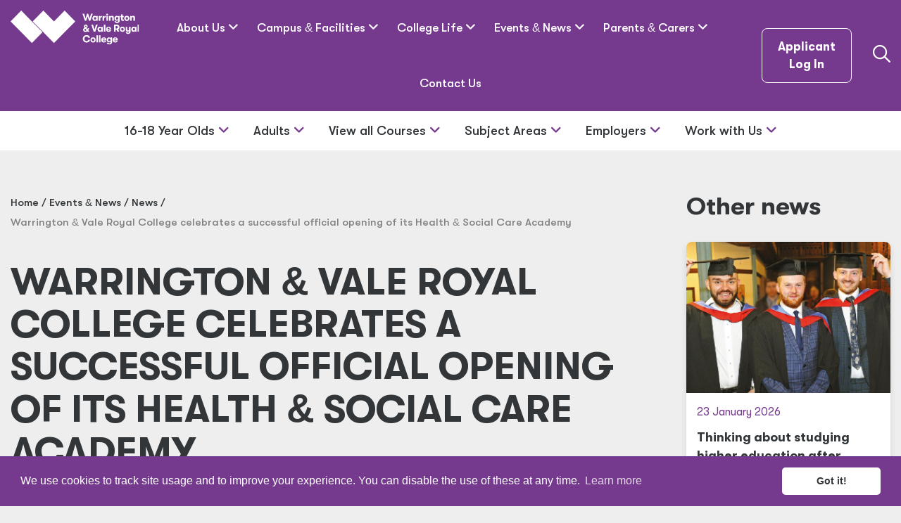

--- FILE ---
content_type: text/html; charset=UTF-8
request_url: https://wvr.ac.uk/events-news/news/warrington-vale-royal-college-celebrates-a-successful-official-opening-of-its-health-social-care-academy
body_size: 19183
content:
                        



<!DOCTYPE html>
<html lang="en-GB">
<head>
    <meta charset="utf-8"/>
    <meta http-equiv="X-UA-Compatible" content="IE=edge">
    <meta name="viewport" content="width=device-width, initial-scale=1.0"/>

    <meta name="csrfTokenName" content="CRAFT_CSRF_TOKEN"/>
    <meta name="csrfTokenValue" content="BfDIpdHhiwfYiuzxqU-B4JL6P34Y3av1O6DfUXAZR59HguxW7lZc0WKZv_eBgM9o4c6lqOIZ06X6q0Y3LpPcmkL4umAHWhHLH9ebF8MmDpU="/>

    
<title>Health &amp; Social Care Academy opens | Warrington &amp; Vale Royal College</title>

<meta content="Health &amp; Social Care Academy opens" property="og:title">

            <meta content="Warrington &amp; Vale Royal College recently announced an exciting investment into its Warrington campus, the brand-new Health &amp; Social Care Academy, and was delighted to officially open its doors on Monday 3rd October. A number of key stakeholders, employer partners and supporters from the voluntary sector attended to join the celebration of the amazing things to come." name="description" property="og:description">
    
<meta content="en-GB" property="og:locale">
<meta content="Warrington &amp; Vale Royal College" property="og:site_name">
<meta content="https://wvr.ac.uk/events-news/news/warrington-vale-royal-college-celebrates-a-successful-official-opening-of-its-health-social-care-academy" property="og:url">
<meta content="https://d36i36zeavk0em.cloudfront.net/images/Charlotte-Nichols-MP-and-special-guests-outside-the-Health-Social-Care-Academy.jpg?v=1716280924" property="og:image">



    <meta content="https://www.facebook.com/wvrcollege" property="og:see_also">


    <meta content="https://www.instagram.com/wvrcollege" property="og:see_also">


                        <!-- Google tag (gtag.js) -->
<script async src="https://www.googletagmanager.com/gtag/js?id=G-5ZDCG7Y9V5"></script>
<script>
  window.dataLayer = window.dataLayer || [];
  function gtag(){dataLayer.push(arguments);}
  gtag('js', new Date());

  gtag('config', 'G-5ZDCG7Y9V5');
</script>
            
            <!-- Meta Pixel Code -->
<script>
!function(f,b,e,v,n,t,s)
{if(f.fbq)return;n=f.fbq=function(){n.callMethod?
n.callMethod.apply(n,arguments):n.queue.push(arguments)};
if(!f._fbq)f._fbq=n;n.push=n;n.loaded=!0;n.version='2.0';
n.queue=[];t=b.createElement(e);t.async=!0;
t.src=v;s=b.getElementsByTagName(e)[0];
s.parentNode.insertBefore(t,s)}(window, document,'script',
'https://connect.facebook.net/en_US/fbevents.js');
fbq('init', '242723097704378');
fbq('track', 'PageView');
</script>
<noscript><img height="1" width="1" style="display:none"
src="https://www.facebook.com/tr?id=242723097704378&ev=PageView&noscript=1"
/></noscript>
<!-- End Meta Pixel Code -->
    
            <!-- Google Tag Manager -->
<script>(function(w,d,s,l,i){w[l]=w[l]||[];w[l].push({'gtm.start':
new Date().getTime(),event:'gtm.js'});var f=d.getElementsByTagName(s)[0],
j=d.createElement(s),dl=l!='dataLayer'?'&l='+l:'';j.async=true;j.src=
'https://www.googletagmanager.com/gtm.js?id='+i+dl;f.parentNode.insertBefore(j,f);
})(window,document,'script','dataLayer','GTM-W5Z53GN');</script>
<!-- End Google Tag Manager -->
    

    
    <meta name="apple-mobile-web-app-title" content="Warrington &amp; Vale Royal College"/>

    <link rel="icon" href="/favicon.ico"/>
    <link rel="shortcut icon" href="/favicon.ico"/>
    <link rel="apple-touch-icon" href="/apple-touch-icon.png"/>

    <link rel="stylesheet" href="https://fonts.googleapis.com/css?family=Roboto:300,400,400i,500,700,900"/>
    <link rel="stylesheet" type="text/css" href="//cdnjs.cloudflare.com/ajax/libs/cookieconsent2/3.1.0/cookieconsent.min.css" />

    <!-- Hotjar Tracking Code for https://wvr.ac.uk -->
    <script>
        (function(h,o,t,j,a,r){
            h.hj=h.hj||function(){(h.hj.q=h.hj.q||[]).push(arguments)};
            h._hjSettings={hjid:2984962,hjsv:6};
            a=o.getElementsByTagName('head')[0];
            r=o.createElement('script');r.async=1;
            r.src=t+h._hjSettings.hjid+j+h._hjSettings.hjsv;
            a.appendChild(r);
        })(window,document,'https://static.hotjar.com/c/hotjar-','.js?sv=');
    </script>
<link href="/dist/app.css?v=1764581775" rel="stylesheet">
<link href="/dist/fontawesome.css?v=1758183975" rel="stylesheet">
<script>window.passwordpolicy = {"showStrengthIndicator":true};</script></head>

<body class=" events-news news warrington-vale-royal-college-celebrates-a-successful-official-opening-of-its-health-social-care-academy ">


                
            <!-- Google Tag Manager (noscript) -->
<noscript><iframe src="https://www.googletagmanager.com/ns.html?id=GTM-W5Z53GN"
height="0" width="0" style="display:none;visibility:hidden"></iframe></noscript>
<!-- End Google Tag Manager (noscript) -->
    

<div id="ienotice">Your browser is <span>unsupported</span> and may have <span>security vulnerabilities!</span>
    <a href="https://browsehappy.com/" target="_blank">Upgrade to a newer browser</a> to experience this site in all
    it's glory.
</div>


    
<div id="wrapper">
    <a class="sr-only sr-only-focusable" href="#content" tabindex="-1">Skip to main content</a>

    <header id="site-header" class="visible-md visible-lg">
    <div class="upper-navigation">
        <div class="container">
            <div class="row">
                <div class="col-md-2">
                    <a id="logo" href="https://wvr.ac.uk/" title="Link Home" aria-label="Link Home" onClick="recordEvent('Header', 'Click', 'Logo');">
                        <img src="/skin/logo-white.svg" alt="Warrington &amp; Vale Royal College Logo" class="img-responsive"/>
                    </a>
                </div>

                <div class="col-md-8">
                    <nav id="full">
                            <ul id="nav-main">
                    <li class="" tabindex="0">
                <a href="https://wvr.ac.uk/about-us" title="About Us" aria-label="About Us">About Us <i class="fas fa-angle-down"></i></a>

                                    
                    <div class="top-nav-children">
                        <h4>
                            <a href="https://wvr.ac.uk/about-us" title="About Us" aria-label="About Us" tabindex="0">About Us</a>
                        </h4>

                        <div class="row">
                                                            <div class="col-md-6">
                                    <div class="top-nav-children-column">
                                                                                                                                    <a href="https://wvr.ac.uk/about-us/leadership-team" tabindex="0" class=" " title="Leadership Team" aria-label="Leadership Team">Leadership Team</a>
                                                                                                                                                                                <a href="https://wvr.ac.uk/about-us/sustainability" tabindex="0" class=" " title="Sustainability" aria-label="Sustainability">Sustainability</a>
                                                                                                                                                                                <a href="https://wvr.ac.uk/about-us/governance" tabindex="0" class=" " title="Governance" aria-label="Governance">Governance</a>
                                                                                                                                                                                <a href="https://wvr.ac.uk/about-us/community-partnership" tabindex="0" class=" " title="Community Partnership" aria-label="Community Partnership">Community Partnership</a>
                                                                                                                                                                                <a href="https://wvr.ac.uk/about-us/school-engagement" tabindex="0" class=" " title="School Engagement" aria-label="School Engagement">School Engagement</a>
                                                                                                                                                                                <a href="https://wvr.ac.uk/about-us/equality-diversity" tabindex="0" class=" last-item" title="Equality, Diversity &amp; Inclusion" aria-label="Equality, Diversity &amp; Inclusion">Equality, Diversity <span class="and-sign">&</span> Inclusion</a>
                                                                                                                        </div>
                                </div>
                                                    </div>
                    </div>
                            </li>
                    <li class="" tabindex="0">
                <a href="https://wvr.ac.uk/facilities" title="Campus &amp; Facilities" aria-label="Campus &amp; Facilities">Campus <span class="and-sign">&</span> Facilities <i class="fas fa-angle-down"></i></a>

                                    
                    <div class="top-nav-children">
                        <h4>
                            <a href="https://wvr.ac.uk/facilities" title="Campus &amp; Facilities" aria-label="Campus &amp; Facilities" tabindex="0">Campus <span class="and-sign">&</span> Facilities</a>
                        </h4>

                        <div class="row">
                                                            <div class="col-md-4">
                                    <div class="top-nav-children-column">
                                                                                                                                    <a href="https://wvr.ac.uk/facilities/warrington-campus" tabindex="0" class=" " title="Warrington campus" aria-label="Warrington campus">Warrington campus</a>
                                                                                                                                                                                <a href="https://wvr.ac.uk/facilities/winsford-campus" tabindex="0" class=" " title="Winsford campus" aria-label="Winsford campus">Winsford campus</a>
                                                                                                                                                                                <a href="https://wvr.ac.uk/facilities/buckleys-restaurant" tabindex="0" class=" " title="Buckley&#039;s Restaurant" aria-label="Buckley&#039;s Restaurant">Buckley's Restaurant</a>
                                                                                                                                                                                                                                                                                                </div>
                                </div>
                                                            <div class="col-md-4">
                                    <div class="top-nav-children-column">
                                                                                                                                                                                                                                                                                                                                                                                                                                                                                                                </div>
                                </div>
                                                            <div class="col-md-4">
                                    <div class="top-nav-children-column">
                                                                                                                                                                                                                                                    </div>
                                </div>
                                                    </div>
                    </div>
                            </li>
                    <li class="" tabindex="0">
                <a href="https://wvr.ac.uk/college-life" title="College Life" aria-label="College Life">College Life <i class="fas fa-angle-down"></i></a>

                                    
                    <div class="top-nav-children">
                        <h4>
                            <a href="https://wvr.ac.uk/college-life" title="College Life" aria-label="College Life" tabindex="0">College Life</a>
                        </h4>

                        <div class="row">
                                                            <div class="col-md-4">
                                    <div class="top-nav-children-column">
                                                                                                                                    <a href="https://wvr.ac.uk/college-life/academic-calendar" tabindex="0" class=" " title="Academic Calendar" aria-label="Academic Calendar">Academic Calendar</a>
                                                                                                                                                                                <a href="https://wvr.ac.uk/college-life/alumni-network" tabindex="0" class=" " title="Alumni" aria-label="Alumni">Alumni</a>
                                                                                                                                                                                <a href="https://wvr.ac.uk/college-life/tutorials" tabindex="0" class=" " title="Tutorials" aria-label="Tutorials">Tutorials</a>
                                                                                                                                                                                <a href="https://wvr.ac.uk/college-life/financial-support" tabindex="0" class=" " title="Financial Support" aria-label="Financial Support">Financial Support</a>
                                                                                                                                                                                <a href="https://wvr.ac.uk/college-life/careers-advice" tabindex="0" class=" last-item" title="Help with Careers" aria-label="Help with Careers">Help with Careers</a>
                                                                                                                        </div>
                                </div>
                                                            <div class="col-md-4">
                                    <div class="top-nav-children-column">
                                                                                                                                    <a href="https://wvr.ac.uk/college-life/learner-services" tabindex="0" class=" " title="Learner Services" aria-label="Learner Services">Learner Services</a>
                                                                                                                                                                                <a href="https://wvr.ac.uk/college-life/learning-support" tabindex="0" class=" " title="Learning Support" aria-label="Learning Support">Learning Support</a>
                                                                                                                                                                                <a href="https://wvr.ac.uk/college-life/health-welfare-support" tabindex="0" class=" " title="Safeguarding &amp; Wellbeing Support" aria-label="Safeguarding &amp; Wellbeing Support">Safeguarding <span class="and-sign">&</span> Wellbeing Support</a>
                                                                                                                                                                                <a href="https://wvr.ac.uk/college-life/transport-to-college" tabindex="0" class=" " title="Transport to College" aria-label="Transport to College">Transport to College</a>
                                                                                                                                                                                <a href="https://wvr.ac.uk/college-life/enrichment" tabindex="0" class=" last-item" title="Enrichment" aria-label="Enrichment">Enrichment</a>
                                                                                                                        </div>
                                </div>
                                                            <div class="col-md-4">
                                    <div class="top-nav-children-column">
                                                                                                                                                                </div>
                                </div>
                                                    </div>
                    </div>
                            </li>
                    <li class="" tabindex="0">
                <a href="https://wvr.ac.uk/events-news" title="Events &amp; News" aria-label="Events &amp; News">Events <span class="and-sign">&</span> News <i class="fas fa-angle-down"></i></a>

                                    
                    <div class="top-nav-children">
                        <h4>
                            <a href="https://wvr.ac.uk/events-news" title="Events &amp; News" aria-label="Events &amp; News" tabindex="0">Events <span class="and-sign">&</span> News</a>
                        </h4>

                        <div class="row">
                                                            <div class="col-md-4">
                                    <div class="top-nav-children-column">
                                                                                                                                                                                                                        <a href="https://wvr.ac.uk/events-news/events" tabindex="0" class=" " title="Events &amp; Term Dates" aria-label="Events &amp; Term Dates">Events <span class="and-sign">&</span> Term Dates</a>
                                                                                                                                                                                <a href="https://wvr.ac.uk/events-news/news" tabindex="0" class=" " title="News" aria-label="News">News</a>
                                                                                                                                                                                <a href="https://wvr.ac.uk/events-news/campustours" tabindex="0" class=" " title="Campus Tours" aria-label="Campus Tours">Campus Tours</a>
                                                                                                                                                                                                            </div>
                                </div>
                                                            <div class="col-md-4">
                                    <div class="top-nav-children-column">
                                                                                                                                                                                                                                                                                                                                                                                                                                                                                                                </div>
                                </div>
                                                            <div class="col-md-4">
                                    <div class="top-nav-children-column">
                                                                                                                                                                                                                                                    </div>
                                </div>
                                                    </div>
                    </div>
                            </li>
                    <li class="" tabindex="0">
                <a href="https://wvr.ac.uk/parents-carers" title="Parents &amp; Carers" aria-label="Parents &amp; Carers">Parents <span class="and-sign">&</span> Carers <i class="fas fa-angle-down"></i></a>

                                    
                    <div class="top-nav-children">
                        <h4>
                            <a href="https://wvr.ac.uk/parents-carers" title="Parents &amp; Carers" aria-label="Parents &amp; Carers" tabindex="0">Parents <span class="and-sign">&</span> Carers</a>
                        </h4>

                        <div class="row">
                                                            <div class="col-md-6">
                                    <div class="top-nav-children-column">
                                                                                                                                    <a href="https://wvr.ac.uk/parents-carers/academic-calendar" tabindex="0" class=" " title="Academic Calendar" aria-label="Academic Calendar">Academic Calendar</a>
                                                                                                                                                                                <a href="https://wvr.ac.uk/parents-carers/events" tabindex="0" class=" " title="Events" aria-label="Events">Events</a>
                                                                                                                                                                                <a href="https://wvr.ac.uk/parents-carers/learning-support" tabindex="0" class=" " title="Learning Support" aria-label="Learning Support">Learning Support</a>
                                                                                                                                                                                <a href="https://wvr.ac.uk/parents-carers/reporting-an-absence" tabindex="0" class=" " title="Reporting an Absence" aria-label="Reporting an Absence">Reporting an Absence</a>
                                                                                                                                                                                <a href="https://wvr.ac.uk/parents-carers/careers-education-programme" tabindex="0" class=" " title="Supporting your child with career planning" aria-label="Supporting your child with career planning">Supporting your child with career planning</a>
                                                                                                                                                                                <a href="https://wvr.ac.uk/parents-carers/transport-to-college" tabindex="0" class=" last-item" title="Transport to College" aria-label="Transport to College">Transport to College</a>
                                                                                                                        </div>
                                </div>
                                                    </div>
                    </div>
                            </li>
                    <li class="" tabindex="0">
                <a href="https://wvr.ac.uk/contact-us" title="Contact Us" aria-label="Contact Us">Contact Us </a>

                            </li>
            </ul>
                    </nav>
                </div>

                <div class="col-md-2 flex-center justify-content-end">
                    <ul class="upper-navigation-right">
                        <li>
                            <a href="https://apply.wvr.ac.uk/" class="apply-button" title="Applicant Log in link" aria-label="Applicant Log in link">Applicant Log In</a>                        </li>

                        <li>
                            <a href="/search" title="Link to the search page" aria-label="Link to the search page"><i class="far fa-search"></i></a>
                        </li>
                    </ul>
                </div>
            </div>
        </div>
    </div>

    <div class="lower-navigation">
        <div class="container">
            <div class="row">
                <div class="col-md-12">
                    <nav id="lower-nav">
                            <ul>
        
                                <li class="">
                <a href="https://wvr.ac.uk/16-18" accesskey="1">16-18 Year Olds <i class="fas fa-angle-down"></i></a>

                                    
                    <div class="top-nav-children">
                        <h4>
                            <a href="https://wvr.ac.uk/16-18" title="16-18 Year Olds" aria-label="16-18 Year Olds">16-18 Year Olds</a>
                        </h4>

                        <div class="row">
                                                            <div class="col-md-6">
                                    <div class="top-nav-children-column">
                                                                                                                                    <a href="https://wvr.ac.uk/16-18/technical" class=" " title="Technical" aria-label="Technical">Technical</a>
                                                                                                                                                                                <a href="https://wvr.ac.uk/16-18/tlevels" class=" " title="T Levels" aria-label="T Levels">T Levels</a>
                                                                                                                                                                                <a href="https://wvr.ac.uk/16-18/apprenticeships" class=" " title="Apprenticeships" aria-label="Apprenticeships">Apprenticeships</a>
                                                                                                                                                                                <a href="https://wvr.ac.uk/16-18/higher-education" class=" " title="Higher Education" aria-label="Higher Education">Higher Education</a>
                                                                                                                                                                                                            </div>
                                </div>
                                                            <div class="col-md-6">
                                    <div class="top-nav-children-column">
                                                                                                                                                                                                                                                                                                                                                                                                                            </div>
                                </div>
                                                    </div>
                    </div>
                            </li>
                                <li class="">
                <a href="https://wvr.ac.uk/adults" accesskey="2">Adults <i class="fas fa-angle-down"></i></a>

                                    
                    <div class="top-nav-children">
                        <h4>
                            <a href="https://wvr.ac.uk/adults" title="Adults" aria-label="Adults">Adults</a>
                        </h4>

                        <div class="row">
                                                            <div class="col-md-6">
                                    <div class="top-nav-children-column">
                                                                                                                                    <a href="https://wvr.ac.uk/adults/full-time" class=" " title="Full-time" aria-label="Full-time">Full-time</a>
                                                                                                                                                                                <a href="https://wvr.ac.uk/adults/part-time" class=" " title="Part-time" aria-label="Part-time">Part-time</a>
                                                                                                                                                                                <a href="https://wvr.ac.uk/adults/higher-education" class=" " title="Higher Education" aria-label="Higher Education">Higher Education</a>
                                                                                                                                                                                <a href="https://wvr.ac.uk/adults/apprenticeships" class=" " title="Apprenticeships" aria-label="Apprenticeships">Apprenticeships</a>
                                                                                                                                                                                <a href="https://wvr.ac.uk/adults/community-learning" class=" last-item" title="Community Learning" aria-label="Community Learning">Community Learning</a>
                                                                                                                        </div>
                                </div>
                                                            <div class="col-md-6">
                                    <div class="top-nav-children-column">
                                                                                                                                    <a href="https://wvr.ac.uk/adults/adult-guide" class=" " title="Adult Course Guide" aria-label="Adult Course Guide">Adult Course Guide</a>
                                                                                                                                                                                <a href="https://wvr.ac.uk/adults/higher-technical-professional-prospectus" class=" " title="Higher Technical &amp; Professional Prospectus - 2026/27" aria-label="Higher Technical &amp; Professional Prospectus - 2026/27">Higher Technical <span class="and-sign">&</span> Professional Prospectus - 2026/27</a>
                                                                                                                                                                                                                                                                    <a href="https://wvr.ac.uk/adults/professional-courses" class=" " title="Professional Courses" aria-label="Professional Courses">Professional Courses</a>
                                                                                                                                                                                <a href="https://wvr.ac.uk/adults/frequently-asked-questions" class=" last-item" title="Frequently Asked Questions" aria-label="Frequently Asked Questions">Frequently Asked Questions</a>
                                                                                                                        </div>
                                </div>
                                                    </div>
                    </div>
                            </li>
                                <li class="">
                <a href="https://wvr.ac.uk/study" accesskey="3">View all Courses <i class="fas fa-angle-down"></i></a>

                                    
                    <div class="top-nav-children">
                        <h4>
                            <a href="https://wvr.ac.uk/study" title="View all Courses" aria-label="View all Courses">View all Courses</a>
                        </h4>

                        <div class="row">
                                                            <div class="col-md-4">
                                    <div class="top-nav-children-column">
                                                                                                                                                                                                                                                                                                                                                                                                                                                                                    <a href="https://wvr.ac.uk/study/career-search" class=" last-item" title="Search by Career" aria-label="Search by Career">Search by Career</a>
                                                                                                                        </div>
                                </div>
                                                    </div>
                    </div>
                            </li>
                                <li class="">
                <a href="https://wvr.ac.uk/subject-areas" accesskey="4">Subject Areas <i class="fas fa-angle-down"></i></a>

                                    
                    <div class="top-nav-children">
                        <h4>
                            <a href="https://wvr.ac.uk/subject-areas" title="Subject Areas" aria-label="Subject Areas">Subject Areas</a>
                        </h4>

                                                    <div class="row">
                                                                    <div class="col-md-4">
                                        <div class="top-nav-children-column">
                                                                                            <a href="https://wvr.ac.uk/subject-areas/access-to-he" class=" " title="Access to HE" aria-label="Access to HE">Access to HE</a>
                                                                                            <a href="https://wvr.ac.uk/subject-areas/accountancy" class=" " title="Accountancy" aria-label="Accountancy">Accountancy</a>
                                                                                            <a href="https://wvr.ac.uk/subject-areas/art-design-fashion-creative-crafts" class=" " title="Art &amp; Design, Fashion &amp; Creative Crafts" aria-label="Art &amp; Design, Fashion &amp; Creative Crafts">Art <span class="and-sign">&</span> Design, Fashion <span class="and-sign">&</span> Creative Crafts</a>
                                                                                            <a href="https://wvr.ac.uk/subject-areas/business-professional" class=" " title="Business &amp; Professional" aria-label="Business &amp; Professional">Business <span class="and-sign">&</span> Professional</a>
                                                                                            <a href="https://wvr.ac.uk/subject-areas/construction-construction-trades" class=" " title="Construction &amp; Construction Trades" aria-label="Construction &amp; Construction Trades">Construction <span class="and-sign">&</span> Construction Trades</a>
                                                                                            <a href="https://wvr.ac.uk/subject-areas/counselling" class=" " title="Counselling" aria-label="Counselling">Counselling</a>
                                                                                            <a href="https://wvr.ac.uk/subject-areas/digital" class=" " title="Digital" aria-label="Digital">Digital</a>
                                                                                            <a href="https://wvr.ac.uk/subject-areas/early-years" class=" " title="Early Years" aria-label="Early Years">Early Years</a>
                                                                                            <a href="https://wvr.ac.uk/subject-areas/education-training" class=" " title="Education &amp; Training" aria-label="Education &amp; Training">Education <span class="and-sign">&</span> Training</a>
                                                                                            <a href="https://wvr.ac.uk/subject-areas/engineering" class=" " title="Engineering" aria-label="Engineering">Engineering</a>
                                                                                            <a href="https://wvr.ac.uk/subject-areas/english-maths" class=" last-item" title="English &amp; Maths" aria-label="English &amp; Maths">English <span class="and-sign">&</span> Maths</a>
                                                                                    </div>
                                    </div>
                                                                    <div class="col-md-4">
                                        <div class="top-nav-children-column">
                                                                                            <a href="https://wvr.ac.uk/subject-areas/esol" class=" " title="ESOL" aria-label="ESOL">ESOL</a>
                                                                                            <a href="https://wvr.ac.uk/subject-areas/foundation-learning" class=" " title="Foundation Learning" aria-label="Foundation Learning">Foundation Learning</a>
                                                                                            <a href="https://wvr.ac.uk/subject-areas/graphics-games-design-media" class=" " title="Graphics, Games Design &amp; Media" aria-label="Graphics, Games Design &amp; Media">Graphics, Games Design <span class="and-sign">&</span> Media</a>
                                                                                            <a href="https://wvr.ac.uk/subject-areas/hair-holistics-well-being" class=" " title="Hairdressing, Holistics &amp; Wellbeing" aria-label="Hairdressing, Holistics &amp; Wellbeing">Hairdressing, Holistics <span class="and-sign">&</span> Wellbeing</a>
                                                                                            <a href="https://wvr.ac.uk/subject-areas/health-social-care-life-sciences" class=" " title="Health, Social Care &amp; Life Sciences" aria-label="Health, Social Care &amp; Life Sciences">Health, Social Care <span class="and-sign">&</span> Life Sciences</a>
                                                                                            <a href="https://wvr.ac.uk/subject-areas/hospitality-culinary-arts" class=" " title="Hospitality &amp; Catering" aria-label="Hospitality &amp; Catering">Hospitality <span class="and-sign">&</span> Catering</a>
                                                                                            <a href="https://wvr.ac.uk/subject-areas/languages-communication" class=" " title="Languages &amp; Communication" aria-label="Languages &amp; Communication">Languages <span class="and-sign">&</span> Communication</a>
                                                                                            <a href="https://wvr.ac.uk/subject-areas/motor-vehicle" class=" " title="Motor Vehicle" aria-label="Motor Vehicle">Motor Vehicle</a>
                                                                                            <a href="https://wvr.ac.uk/subject-areas/performing-production-arts" class=" " title="Performing &amp; Production Arts" aria-label="Performing &amp; Production Arts">Performing <span class="and-sign">&</span> Production Arts</a>
                                                                                            <a href="https://wvr.ac.uk/subject-areas/skills-for-life-work" class=" " title="Skills for Independence, Life &amp; Work" aria-label="Skills for Independence, Life &amp; Work">Skills for Independence, Life <span class="and-sign">&</span> Work</a>
                                                                                            <a href="https://wvr.ac.uk/subject-areas/sport-military-emergency-services" class=" last-item" title="Sport, Military &amp; Emergency Services" aria-label="Sport, Military &amp; Emergency Services">Sport, Military <span class="and-sign">&</span> Emergency Services</a>
                                                                                    </div>
                                    </div>
                                                                    <div class="col-md-4">
                                        <div class="top-nav-children-column">
                                                                                            <a href="https://wvr.ac.uk/subject-areas/travel-tourism" class=" last-item" title="Travel &amp; Tourism" aria-label="Travel &amp; Tourism">Travel <span class="and-sign">&</span> Tourism</a>
                                                                                    </div>
                                    </div>
                                                            </div>
                                            </div>
                            </li>
                                <li class="">
                <a href="https://wvr.ac.uk/employers" accesskey="5">Employers <i class="fas fa-angle-down"></i></a>

                                    
                    <div class="top-nav-children">
                        <h4>
                            <a href="https://wvr.ac.uk/employers" title="Employers" aria-label="Employers">Employers</a>
                        </h4>

                        <div class="row">
                                                            <div class="col-md-4">
                                    <div class="top-nav-children-column">
                                                                                                                                    <a href="https://wvr.ac.uk/employers/apprenticeships" class=" " title="Hire an apprentice" aria-label="Hire an apprentice">Hire an apprentice</a>
                                                                                                                                                                                <a href="https://wvr.ac.uk/employers/industry-placements-t-levels" class=" " title="Industry Placements &amp; T Levels" aria-label="Industry Placements &amp; T Levels">Industry Placements <span class="and-sign">&</span> T Levels</a>
                                                                                                                                                                                <a href="https://wvr.ac.uk/employers/benefit-your-business-with-a-htq" class=" last-item" title="HTQs for Business" aria-label="HTQs for Business">HTQs for Business</a>
                                                                                                                        </div>
                                </div>
                                                    </div>
                    </div>
                            </li>
                                <li class="">
                <a href="https://wvr.ac.uk/work-with-us" accesskey="6">Work with Us <i class="fas fa-angle-down"></i></a>

                                    
                    <div class="top-nav-children">
                        <h4>
                            <a href="https://wvr.ac.uk/work-with-us" title="Work with Us" aria-label="Work with Us">Work with Us</a>
                        </h4>

                        <div class="row">
                                                            <div class="col-md-4">
                                    <div class="top-nav-children-column">
                                                                                                                                    <a href="https://wvr.ac.uk/work-with-us/search-vacancies" class=" " title="Search Vacancies" aria-label="Search Vacancies">Search Vacancies</a>
                                                                                                                                                                                <a href="https://wvr.ac.uk/work-with-us/staff-profiles" class=" last-item" title="Staff Profiles" aria-label="Staff Profiles">Staff Profiles</a>
                                                                                                                        </div>
                                </div>
                                                    </div>
                    </div>
                            </li>
            </ul>
                    </nav>
                </div>
            </div>
        </div>
    </div>
</header>

    <div id="overlay-bar">
    <a href="/" title="Link to the homepage" aria-label="Link to the homepage">
        <img src="/skin/logo-white.svg" alt="Warrington &amp; Vale Royal College Logo">
    </a>

    <div class="overlay-bar-nav-items">
        <div id="open-mobile-nav">
            <i class="far fa-bars"></i>
        </div>

        <a href="/search" title="Link to the search page" aria-label="Link to the search page">
            <i class="far fa-search"></i>
        </a>
    </div>
</div>

    <div id="overlay-menu">
        <div class="overlay-upper-nav">
            
            <ul>
                                    <li class="mobile-nav-first-layer-page " data-parent="1186204">
                        <span>16-18 Year Olds</span>
                                                    <i class="fas fa-angle-right"></i>
                                            </li>

                                                        <li class="mobile-nav-first-layer-page " data-parent="1186311">
                        <span>Adults</span>
                                                    <i class="fas fa-angle-right"></i>
                                            </li>

                                                        <li class="mobile-nav-first-layer-page " data-parent="2779">
                        <span>View all Courses</span>
                                                    <i class="fas fa-angle-right"></i>
                                            </li>

                                                        <li class="mobile-nav-first-layer-page " data-parent="2818">
                        <span>Subject Areas</span>
                                                    <i class="fas fa-angle-right"></i>
                                            </li>

                                                        <li class="mobile-nav-first-layer-page " data-parent="2703">
                        <span>Employers</span>
                                                    <i class="fas fa-angle-right"></i>
                                            </li>

                                                        <li class="mobile-nav-first-layer-page " data-parent="2654">
                        <span>Work with Us</span>
                                                    <i class="fas fa-angle-right"></i>
                                            </li>

                                                </ul>

            <div class="overlay-upper-nav-button">
                <a href="https://apply.wvr.ac.uk/" title="Applicant Log in link" aria-label="Applicant Log in link">Applicant Log In</a>            </div>
        </div>

        <div class="overlay-lower-nav">
            <ul>
                                                            <li class="mobile-nav-first-layer-page " data-parent="2605">
                            <span>About Us</span>
                            <i class="fas fa-angle-right"></i>
                        </li>
                                                                                                    <li class="mobile-nav-first-layer-page " data-parent="2707">
                            <span>Campus <span class="and-sign">&</span> Facilities</span>
                            <i class="fas fa-angle-right"></i>
                        </li>
                                                                                                    <li class="mobile-nav-first-layer-page " data-parent="2747">
                            <span>College Life</span>
                            <i class="fas fa-angle-right"></i>
                        </li>
                                                                                                    <li class="mobile-nav-first-layer-page " data-parent="2641">
                            <span>Events <span class="and-sign">&</span> News</span>
                            <i class="fas fa-angle-right"></i>
                        </li>
                                                                                                    <li class="mobile-nav-first-layer-page " data-parent="2674">
                            <span>Parents <span class="and-sign">&</span> Carers</span>
                            <i class="fas fa-angle-right"></i>
                        </li>
                                                                                                    <a href="https://wvr.ac.uk/contact-us" class="">
                            <span>Contact Us</span>
                        </a>
                                                                    </ul>
        </div>

        <div class="mobile-nav-second-layer">
            <div class="mobile-nav-second-layer-controls">
                <div class="row">
                    <div class="col-12">
                        <div class="close-second-layer-nav">
                            <i class="far fa-chevron-left"></i> <span>Back</span>
                        </div>
                    </div>
                </div>
            </div>

            
                            <div class="mobile-nav-second-layer-child-pages active" data-children-of="1186204">
                    <div class="mobile-nav-second-layer-child-pages-parent-page">
                                                                            <a href="https://wvr.ac.uk/16-18">
                                <h3>
                                    16-18 Year Olds
                                    <i class="far fa-angle-right"></i>
                                </h3>
                            </a>
                                            </div>

                                            <ul class="mobile-nav-second-layer-child-pages-children">
                            
                                                                                                                                        <li class="mobile-nav-second-layer-child-pages-children-child no-children" data-childpage-parent="1186220">
                                            <a href="https://wvr.ac.uk/16-18/technical">Technical</a>
                                            <i class="far fa-angle-right"></i>
                                        </li>
                                    
                                                                                                                                                <li class="mobile-nav-second-layer-child-pages-children-child no-children" data-childpage-parent="1186224">
                                            <a href="https://wvr.ac.uk/16-18/tlevels">T Levels</a>
                                            <i class="far fa-angle-right"></i>
                                        </li>
                                    
                                                                                                                                                <li class="mobile-nav-second-layer-child-pages-children-child" data-childpage-parent="1186228">
                                            Apprenticeships
                                            <i class="far fa-angle-right"></i>
                                        </li>
                                    
                                                                                                                                                <li class="mobile-nav-second-layer-child-pages-children-child no-children" data-childpage-parent="1186313">
                                            <a href="https://wvr.ac.uk/16-18/higher-education">Higher Education</a>
                                            <i class="far fa-angle-right"></i>
                                        </li>
                                    
                                                                                                
                                                    </ul>
                    
                                            <div class="row">
                                                            <div class="col-12">
                                    <a href="https://wvr.ac.uk/16-18/applying-to-college-faqs" class="mobile-nav-callout" data-mh="mobile-nav-callout">
                                                                                                                            
                                        <img src="https://d36i36zeavk0em.cloudfront.net/callouts/Applying-to-college.jpg?v=1733310675" alt="Applying to college" class="mobile-nav-callout-image">

                                        <div class="mobile-nav-callout-title">
                                            <span>Applying to college FAQ&#039;s</span>
                                            <i class="fa-solid fa-angle-right"></i>
                                        </div>
                                    </a>
                                </div>
                                                    </div>
                                    </div>
                            <div class="mobile-nav-second-layer-child-pages " data-children-of="1186311">
                    <div class="mobile-nav-second-layer-child-pages-parent-page">
                                                                            <a href="https://wvr.ac.uk/adults">
                                <h3>
                                    Adults
                                    <i class="far fa-angle-right"></i>
                                </h3>
                            </a>
                                            </div>

                                            <ul class="mobile-nav-second-layer-child-pages-children">
                            
                                                                                                                                        <li class="mobile-nav-second-layer-child-pages-children-child no-children" data-childpage-parent="1186318">
                                            <a href="https://wvr.ac.uk/adults/full-time">Full-time</a>
                                            <i class="far fa-angle-right"></i>
                                        </li>
                                    
                                                                                                                                                <li class="mobile-nav-second-layer-child-pages-children-child no-children" data-childpage-parent="1186320">
                                            <a href="https://wvr.ac.uk/adults/part-time">Part-time</a>
                                            <i class="far fa-angle-right"></i>
                                        </li>
                                    
                                                                                                                                                <li class="mobile-nav-second-layer-child-pages-children-child" data-childpage-parent="1186328">
                                            Higher Education
                                            <i class="far fa-angle-right"></i>
                                        </li>
                                    
                                                                                                                                                <li class="mobile-nav-second-layer-child-pages-children-child no-children" data-childpage-parent="1186332">
                                            <a href="https://wvr.ac.uk/adults/apprenticeships">Apprenticeships</a>
                                            <i class="far fa-angle-right"></i>
                                        </li>
                                    
                                                                                                                                                <li class="mobile-nav-second-layer-child-pages-children-child no-children" data-childpage-parent="1186344">
                                            <a href="https://wvr.ac.uk/adults/community-learning">Community Learning</a>
                                            <i class="far fa-angle-right"></i>
                                        </li>
                                    
                                                                                                                                                <li class="mobile-nav-second-layer-child-pages-children-child no-children" data-childpage-parent="497727">
                                            <a href="https://wvr.ac.uk/adults/adult-guide">Adult Course Guide</a>
                                            <i class="far fa-angle-right"></i>
                                        </li>
                                    
                                                                                                                                                <li class="mobile-nav-second-layer-child-pages-children-child no-children" data-childpage-parent="1785969">
                                            <a href="https://wvr.ac.uk/adults/higher-technical-professional-prospectus">Higher Technical <span class="and-sign">&</span> Professional Prospectus - 2026/27</a>
                                            <i class="far fa-angle-right"></i>
                                        </li>
                                    
                                                                                                                                                <li class="mobile-nav-second-layer-child-pages-children-child no-children" data-childpage-parent="1822015">
                                            <a href="https://wvr.ac.uk/adults/professional-courses">Professional Courses</a>
                                            <i class="far fa-angle-right"></i>
                                        </li>
                                    
                                                                                                                                                <li class="mobile-nav-second-layer-child-pages-children-child no-children" data-childpage-parent="1851077">
                                            <a href="https://wvr.ac.uk/adults/frequently-asked-questions">Frequently Asked Questions</a>
                                            <i class="far fa-angle-right"></i>
                                        </li>
                                    
                                                                                                
                                                    </ul>
                    
                                    </div>
                            <div class="mobile-nav-second-layer-child-pages " data-children-of="2779">
                    <div class="mobile-nav-second-layer-child-pages-parent-page">
                                                                            <a href="https://wvr.ac.uk/study">
                                <h3>
                                    View all Courses
                                    <i class="far fa-angle-right"></i>
                                </h3>
                            </a>
                                            </div>

                                            <ul class="mobile-nav-second-layer-child-pages-children">
                            
                                                                                                                                        <li class="mobile-nav-second-layer-child-pages-children-child no-children" data-childpage-parent="1120044">
                                            <a href="https://wvr.ac.uk/study/career-search">Search by Career</a>
                                            <i class="far fa-angle-right"></i>
                                        </li>
                                    
                                                                                                
                                                    </ul>
                    
                                    </div>
                            <div class="mobile-nav-second-layer-child-pages " data-children-of="2818">
                    <div class="mobile-nav-second-layer-child-pages-parent-page">
                                                                            <a href="https://wvr.ac.uk/subject-areas">
                                <h3>
                                    Subject Areas
                                    <i class="far fa-angle-right"></i>
                                </h3>
                            </a>
                                            </div>

                                            <ul class="mobile-nav-second-layer-child-pages-children">
                            
                            
                                                                                                <li class="mobile-nav-second-layer-child-pages-children-child no-children" data-childpage-parent="25672">
                                        <a href="https://wvr.ac.uk/subject-areas/access-to-he">Access to HE</a>
                                        <i class="far fa-angle-right"></i>
                                    </li>
                                                                    <li class="mobile-nav-second-layer-child-pages-children-child no-children" data-childpage-parent="25677">
                                        <a href="https://wvr.ac.uk/subject-areas/accountancy">Accountancy</a>
                                        <i class="far fa-angle-right"></i>
                                    </li>
                                                                    <li class="mobile-nav-second-layer-child-pages-children-child no-children" data-childpage-parent="25692">
                                        <a href="https://wvr.ac.uk/subject-areas/art-design-fashion-creative-crafts">Art <span class="and-sign">&</span> Design, Fashion <span class="and-sign">&</span> Creative Crafts</a>
                                        <i class="far fa-angle-right"></i>
                                    </li>
                                                                    <li class="mobile-nav-second-layer-child-pages-children-child no-children" data-childpage-parent="25722">
                                        <a href="https://wvr.ac.uk/subject-areas/business-professional">Business <span class="and-sign">&</span> Professional</a>
                                        <i class="far fa-angle-right"></i>
                                    </li>
                                                                    <li class="mobile-nav-second-layer-child-pages-children-child no-children" data-childpage-parent="25670">
                                        <a href="https://wvr.ac.uk/subject-areas/construction-construction-trades">Construction <span class="and-sign">&</span> Construction Trades</a>
                                        <i class="far fa-angle-right"></i>
                                    </li>
                                                                    <li class="mobile-nav-second-layer-child-pages-children-child no-children" data-childpage-parent="25756">
                                        <a href="https://wvr.ac.uk/subject-areas/counselling">Counselling</a>
                                        <i class="far fa-angle-right"></i>
                                    </li>
                                                                    <li class="mobile-nav-second-layer-child-pages-children-child no-children" data-childpage-parent="62610">
                                        <a href="https://wvr.ac.uk/subject-areas/digital">Digital</a>
                                        <i class="far fa-angle-right"></i>
                                    </li>
                                                                    <li class="mobile-nav-second-layer-child-pages-children-child no-children" data-childpage-parent="25737">
                                        <a href="https://wvr.ac.uk/subject-areas/early-years">Early Years</a>
                                        <i class="far fa-angle-right"></i>
                                    </li>
                                                                    <li class="mobile-nav-second-layer-child-pages-children-child no-children" data-childpage-parent="25735">
                                        <a href="https://wvr.ac.uk/subject-areas/education-training">Education <span class="and-sign">&</span> Training</a>
                                        <i class="far fa-angle-right"></i>
                                    </li>
                                                                    <li class="mobile-nav-second-layer-child-pages-children-child no-children" data-childpage-parent="117402">
                                        <a href="https://wvr.ac.uk/subject-areas/engineering">Engineering</a>
                                        <i class="far fa-angle-right"></i>
                                    </li>
                                                                    <li class="mobile-nav-second-layer-child-pages-children-child no-children" data-childpage-parent="25827">
                                        <a href="https://wvr.ac.uk/subject-areas/english-maths">English <span class="and-sign">&</span> Maths</a>
                                        <i class="far fa-angle-right"></i>
                                    </li>
                                                                    <li class="mobile-nav-second-layer-child-pages-children-child no-children" data-childpage-parent="25814">
                                        <a href="https://wvr.ac.uk/subject-areas/esol">ESOL</a>
                                        <i class="far fa-angle-right"></i>
                                    </li>
                                                                    <li class="mobile-nav-second-layer-child-pages-children-child no-children" data-childpage-parent="25943">
                                        <a href="https://wvr.ac.uk/subject-areas/foundation-learning">Foundation Learning</a>
                                        <i class="far fa-angle-right"></i>
                                    </li>
                                                                    <li class="mobile-nav-second-layer-child-pages-children-child no-children" data-childpage-parent="25696">
                                        <a href="https://wvr.ac.uk/subject-areas/graphics-games-design-media">Graphics, Games Design <span class="and-sign">&</span> Media</a>
                                        <i class="far fa-angle-right"></i>
                                    </li>
                                                                    <li class="mobile-nav-second-layer-child-pages-children-child no-children" data-childpage-parent="25668">
                                        <a href="https://wvr.ac.uk/subject-areas/hair-holistics-well-being">Hairdressing, Holistics <span class="and-sign">&</span> Wellbeing</a>
                                        <i class="far fa-angle-right"></i>
                                    </li>
                                                                    <li class="mobile-nav-second-layer-child-pages-children-child no-children" data-childpage-parent="1717838">
                                        <a href="https://wvr.ac.uk/subject-areas/health-social-care-life-sciences">Health, Social Care <span class="and-sign">&</span> Life Sciences</a>
                                        <i class="far fa-angle-right"></i>
                                    </li>
                                                                    <li class="mobile-nav-second-layer-child-pages-children-child no-children" data-childpage-parent="25720">
                                        <a href="https://wvr.ac.uk/subject-areas/hospitality-culinary-arts">Hospitality <span class="and-sign">&</span> Catering</a>
                                        <i class="far fa-angle-right"></i>
                                    </li>
                                                                    <li class="mobile-nav-second-layer-child-pages-children-child no-children" data-childpage-parent="25685">
                                        <a href="https://wvr.ac.uk/subject-areas/languages-communication">Languages <span class="and-sign">&</span> Communication</a>
                                        <i class="far fa-angle-right"></i>
                                    </li>
                                                                    <li class="mobile-nav-second-layer-child-pages-children-child no-children" data-childpage-parent="25703">
                                        <a href="https://wvr.ac.uk/subject-areas/motor-vehicle">Motor Vehicle</a>
                                        <i class="far fa-angle-right"></i>
                                    </li>
                                                                    <li class="mobile-nav-second-layer-child-pages-children-child no-children" data-childpage-parent="25682">
                                        <a href="https://wvr.ac.uk/subject-areas/performing-production-arts">Performing <span class="and-sign">&</span> Production Arts</a>
                                        <i class="far fa-angle-right"></i>
                                    </li>
                                                                    <li class="mobile-nav-second-layer-child-pages-children-child no-children" data-childpage-parent="25804">
                                        <a href="https://wvr.ac.uk/subject-areas/skills-for-life-work">Skills for Independence, Life <span class="and-sign">&</span> Work</a>
                                        <i class="far fa-angle-right"></i>
                                    </li>
                                                                    <li class="mobile-nav-second-layer-child-pages-children-child no-children" data-childpage-parent="25789">
                                        <a href="https://wvr.ac.uk/subject-areas/sport-military-emergency-services">Sport, Military <span class="and-sign">&</span> Emergency Services</a>
                                        <i class="far fa-angle-right"></i>
                                    </li>
                                                                    <li class="mobile-nav-second-layer-child-pages-children-child no-children" data-childpage-parent="25862">
                                        <a href="https://wvr.ac.uk/subject-areas/travel-tourism">Travel <span class="and-sign">&</span> Tourism</a>
                                        <i class="far fa-angle-right"></i>
                                    </li>
                                                                                    </ul>
                    
                                    </div>
                            <div class="mobile-nav-second-layer-child-pages " data-children-of="2703">
                    <div class="mobile-nav-second-layer-child-pages-parent-page">
                                                                            <a href="https://wvr.ac.uk/employers">
                                <h3>
                                    Employers
                                    <i class="far fa-angle-right"></i>
                                </h3>
                            </a>
                                            </div>

                                            <ul class="mobile-nav-second-layer-child-pages-children">
                            
                                                                                                                                        <li class="mobile-nav-second-layer-child-pages-children-child no-children" data-childpage-parent="36710">
                                            <a href="https://wvr.ac.uk/employers/apprenticeships">Hire an apprentice</a>
                                            <i class="far fa-angle-right"></i>
                                        </li>
                                    
                                                                                                                                                <li class="mobile-nav-second-layer-child-pages-children-child no-children" data-childpage-parent="38354">
                                            <a href="https://wvr.ac.uk/employers/industry-placements-t-levels">Industry Placements <span class="and-sign">&</span> T Levels</a>
                                            <i class="far fa-angle-right"></i>
                                        </li>
                                    
                                                                                                                                                <li class="mobile-nav-second-layer-child-pages-children-child no-children" data-childpage-parent="1754713">
                                            <a href="https://wvr.ac.uk/employers/benefit-your-business-with-a-htq">HTQs for Business</a>
                                            <i class="far fa-angle-right"></i>
                                        </li>
                                    
                                                                                                
                                                    </ul>
                    
                                    </div>
                            <div class="mobile-nav-second-layer-child-pages " data-children-of="2654">
                    <div class="mobile-nav-second-layer-child-pages-parent-page">
                                                                            <a href="https://wvr.ac.uk/work-with-us">
                                <h3>
                                    Work with Us
                                    <i class="far fa-angle-right"></i>
                                </h3>
                            </a>
                                            </div>

                                            <ul class="mobile-nav-second-layer-child-pages-children">
                            
                                                                                                                                        <li class="mobile-nav-second-layer-child-pages-children-child no-children" data-childpage-parent="2658">
                                            <a href="https://wvr.ac.uk/work-with-us/search-vacancies">Search Vacancies</a>
                                            <i class="far fa-angle-right"></i>
                                        </li>
                                    
                                                                                                                                                <li class="mobile-nav-second-layer-child-pages-children-child no-children" data-childpage-parent="27607">
                                            <a href="https://wvr.ac.uk/work-with-us/staff-profiles">Staff Profiles</a>
                                            <i class="far fa-angle-right"></i>
                                        </li>
                                    
                                                                                                
                                                    </ul>
                    
                                    </div>
                            <div class="mobile-nav-second-layer-child-pages " data-children-of="2605">
                    <div class="mobile-nav-second-layer-child-pages-parent-page">
                                                                            <a href="https://wvr.ac.uk/about-us">
                                <h3>
                                    About Us
                                    <i class="far fa-angle-right"></i>
                                </h3>
                            </a>
                                            </div>

                                            <ul class="mobile-nav-second-layer-child-pages-children">
                            
                                                                                                                                        <li class="mobile-nav-second-layer-child-pages-children-child no-children" data-childpage-parent="2617">
                                            <a href="https://wvr.ac.uk/about-us/leadership-team">Leadership Team</a>
                                            <i class="far fa-angle-right"></i>
                                        </li>
                                    
                                                                                                                                                <li class="mobile-nav-second-layer-child-pages-children-child no-children" data-childpage-parent="2625">
                                            <a href="https://wvr.ac.uk/about-us/sustainability">Sustainability</a>
                                            <i class="far fa-angle-right"></i>
                                        </li>
                                    
                                                                                                                                                <li class="mobile-nav-second-layer-child-pages-children-child no-children" data-childpage-parent="2629">
                                            <a href="https://wvr.ac.uk/about-us/governance">Governance</a>
                                            <i class="far fa-angle-right"></i>
                                        </li>
                                    
                                                                                                                                                <li class="mobile-nav-second-layer-child-pages-children-child no-children" data-childpage-parent="2633">
                                            <a href="https://wvr.ac.uk/about-us/community-partnership">Community Partnership</a>
                                            <i class="far fa-angle-right"></i>
                                        </li>
                                    
                                                                                                                                                <li class="mobile-nav-second-layer-child-pages-children-child" data-childpage-parent="2637">
                                            School Engagement
                                            <i class="far fa-angle-right"></i>
                                        </li>
                                    
                                                                                                                                                <li class="mobile-nav-second-layer-child-pages-children-child no-children" data-childpage-parent="1690953">
                                            <a href="https://wvr.ac.uk/about-us/equality-diversity">Equality, Diversity <span class="and-sign">&</span> Inclusion</a>
                                            <i class="far fa-angle-right"></i>
                                        </li>
                                    
                                                                                                
                                                    </ul>
                    
                                    </div>
                            <div class="mobile-nav-second-layer-child-pages " data-children-of="2707">
                    <div class="mobile-nav-second-layer-child-pages-parent-page">
                                                                            <a href="https://wvr.ac.uk/facilities">
                                <h3>
                                    Campus <span class="and-sign">&</span> Facilities
                                    <i class="far fa-angle-right"></i>
                                </h3>
                            </a>
                                            </div>

                                            <ul class="mobile-nav-second-layer-child-pages-children">
                            
                                                                                                                                        <li class="mobile-nav-second-layer-child-pages-children-child no-children" data-childpage-parent="1720523">
                                            <a href="https://wvr.ac.uk/facilities/warrington-campus">Warrington campus</a>
                                            <i class="far fa-angle-right"></i>
                                        </li>
                                    
                                                                                                                                                <li class="mobile-nav-second-layer-child-pages-children-child no-children" data-childpage-parent="1722776">
                                            <a href="https://wvr.ac.uk/facilities/winsford-campus">Winsford campus</a>
                                            <i class="far fa-angle-right"></i>
                                        </li>
                                    
                                                                                                                                                <li class="mobile-nav-second-layer-child-pages-children-child no-children" data-childpage-parent="1666679">
                                            <a href="https://wvr.ac.uk/facilities/buckleys-restaurant">Buckley's Restaurant</a>
                                            <i class="far fa-angle-right"></i>
                                        </li>
                                    
                                                                                                
                                                    </ul>
                    
                                    </div>
                            <div class="mobile-nav-second-layer-child-pages " data-children-of="2747">
                    <div class="mobile-nav-second-layer-child-pages-parent-page">
                                                                            <a href="https://wvr.ac.uk/college-life">
                                <h3>
                                    College Life
                                    <i class="far fa-angle-right"></i>
                                </h3>
                            </a>
                                            </div>

                                            <ul class="mobile-nav-second-layer-child-pages-children">
                            
                                                                                                                                        <li class="mobile-nav-second-layer-child-pages-children-child no-children" data-childpage-parent="2775">
                                            <a href="https://wvr.ac.uk/college-life/academic-calendar">Academic Calendar</a>
                                            <i class="far fa-angle-right"></i>
                                        </li>
                                    
                                                                                                                                                <li class="mobile-nav-second-layer-child-pages-children-child no-children" data-childpage-parent="2621">
                                            <a href="https://wvr.ac.uk/college-life/alumni-network">Alumni</a>
                                            <i class="far fa-angle-right"></i>
                                        </li>
                                    
                                                                                                                                                <li class="mobile-nav-second-layer-child-pages-children-child no-children" data-childpage-parent="30132">
                                            <a href="https://wvr.ac.uk/college-life/tutorials">Tutorials</a>
                                            <i class="far fa-angle-right"></i>
                                        </li>
                                    
                                                                                                                                                <li class="mobile-nav-second-layer-child-pages-children-child no-children" data-childpage-parent="2763">
                                            <a href="https://wvr.ac.uk/college-life/financial-support">Financial Support</a>
                                            <i class="far fa-angle-right"></i>
                                        </li>
                                    
                                                                                                                                                <li class="mobile-nav-second-layer-child-pages-children-child no-children" data-childpage-parent="2767">
                                            <a href="https://wvr.ac.uk/college-life/careers-advice">Help with Careers</a>
                                            <i class="far fa-angle-right"></i>
                                        </li>
                                    
                                                                                                                                                <li class="mobile-nav-second-layer-child-pages-children-child no-children" data-childpage-parent="2751">
                                            <a href="https://wvr.ac.uk/college-life/learner-services">Learner Services</a>
                                            <i class="far fa-angle-right"></i>
                                        </li>
                                    
                                                                                                                                                <li class="mobile-nav-second-layer-child-pages-children-child no-children" data-childpage-parent="2759">
                                            <a href="https://wvr.ac.uk/college-life/learning-support">Learning Support</a>
                                            <i class="far fa-angle-right"></i>
                                        </li>
                                    
                                                                                                                                                <li class="mobile-nav-second-layer-child-pages-children-child no-children" data-childpage-parent="2771">
                                            <a href="https://wvr.ac.uk/college-life/health-welfare-support">Safeguarding <span class="and-sign">&</span> Wellbeing Support</a>
                                            <i class="far fa-angle-right"></i>
                                        </li>
                                    
                                                                                                                                                <li class="mobile-nav-second-layer-child-pages-children-child no-children" data-childpage-parent="2686">
                                            <a href="https://wvr.ac.uk/college-life/transport-to-college">Transport to College</a>
                                            <i class="far fa-angle-right"></i>
                                        </li>
                                    
                                                                                                                                                <li class="mobile-nav-second-layer-child-pages-children-child no-children" data-childpage-parent="1760020">
                                            <a href="https://wvr.ac.uk/college-life/enrichment">Enrichment</a>
                                            <i class="far fa-angle-right"></i>
                                        </li>
                                    
                                                                                                
                                                    </ul>
                    
                                    </div>
                            <div class="mobile-nav-second-layer-child-pages " data-children-of="2641">
                    <div class="mobile-nav-second-layer-child-pages-parent-page">
                                                                            <a href="https://wvr.ac.uk/events-news">
                                <h3>
                                    Events <span class="and-sign">&</span> News
                                    <i class="far fa-angle-right"></i>
                                </h3>
                            </a>
                                            </div>

                                            <ul class="mobile-nav-second-layer-child-pages-children">
                            
                                                                                                                                        <li class="mobile-nav-second-layer-child-pages-children-child no-children" data-childpage-parent="13068">
                                            <a href="https://wvr.ac.uk/events-news/events">Events <span class="and-sign">&</span> Term Dates</a>
                                            <i class="far fa-angle-right"></i>
                                        </li>
                                    
                                                                                                                                                <li class="mobile-nav-second-layer-child-pages-children-child no-children" data-childpage-parent="2649">
                                            <a href="https://wvr.ac.uk/events-news/news">News</a>
                                            <i class="far fa-angle-right"></i>
                                        </li>
                                    
                                                                                                                                                <li class="mobile-nav-second-layer-child-pages-children-child no-children" data-childpage-parent="1502566">
                                            <a href="https://wvr.ac.uk/events-news/campustours">Campus Tours</a>
                                            <i class="far fa-angle-right"></i>
                                        </li>
                                    
                                                                                                
                                                    </ul>
                    
                                    </div>
                            <div class="mobile-nav-second-layer-child-pages " data-children-of="2674">
                    <div class="mobile-nav-second-layer-child-pages-parent-page">
                                                                            <a href="https://wvr.ac.uk/parents-carers">
                                <h3>
                                    Parents <span class="and-sign">&</span> Carers
                                    <i class="far fa-angle-right"></i>
                                </h3>
                            </a>
                                            </div>

                                            <ul class="mobile-nav-second-layer-child-pages-children">
                            
                                                                                                                                        <li class="mobile-nav-second-layer-child-pages-children-child no-children" data-childpage-parent="2694">
                                            <a href="https://wvr.ac.uk/parents-carers/academic-calendar">Academic Calendar</a>
                                            <i class="far fa-angle-right"></i>
                                        </li>
                                    
                                                                                                                                                <li class="mobile-nav-second-layer-child-pages-children-child no-children" data-childpage-parent="2690">
                                            <a href="https://wvr.ac.uk/parents-carers/events">Events</a>
                                            <i class="far fa-angle-right"></i>
                                        </li>
                                    
                                                                                                                                                <li class="mobile-nav-second-layer-child-pages-children-child no-children" data-childpage-parent="32603">
                                            <a href="https://wvr.ac.uk/parents-carers/learning-support">Learning Support</a>
                                            <i class="far fa-angle-right"></i>
                                        </li>
                                    
                                                                                                                                                <li class="mobile-nav-second-layer-child-pages-children-child no-children" data-childpage-parent="2682">
                                            <a href="https://wvr.ac.uk/parents-carers/reporting-an-absence">Reporting an Absence</a>
                                            <i class="far fa-angle-right"></i>
                                        </li>
                                    
                                                                                                                                                <li class="mobile-nav-second-layer-child-pages-children-child no-children" data-childpage-parent="2698">
                                            <a href="https://wvr.ac.uk/parents-carers/careers-education-programme">Supporting your child with career planning</a>
                                            <i class="far fa-angle-right"></i>
                                        </li>
                                    
                                                                                                                                                <li class="mobile-nav-second-layer-child-pages-children-child no-children" data-childpage-parent="51478">
                                            <a href="https://wvr.ac.uk/parents-carers/transport-to-college">Transport to College</a>
                                            <i class="far fa-angle-right"></i>
                                        </li>
                                    
                                                                                                
                                                    </ul>
                    
                                    </div>
                            <div class="mobile-nav-second-layer-child-pages " data-children-of="9">
                    <div class="mobile-nav-second-layer-child-pages-parent-page">
                                                                            <a href="https://wvr.ac.uk/contact-us">
                                <h3>
                                    Contact Us
                                    <i class="far fa-angle-right"></i>
                                </h3>
                            </a>
                                            </div>

                                            <ul class="mobile-nav-second-layer-child-pages-children">
                            
                            
                                                    </ul>
                    
                                    </div>
                    </div>

        <div class="mobile-nav-third-layer">
            <div class="mobile-nav-third-layer-controls">
                <div class="container">
                    <div class="row">
                        <div class="col-12 close-third-layer-nav-col">
                            <div class="close-third-layer-nav">
                                <i class="far fa-chevron-left"></i> <span>Back</span>
                            </div>
                        </div>
                    </div>
                </div>
            </div>

                            <div class="mobile-nav-third-layer-child-pages" data-children-of="1186220">
                    <div class="mobile-nav-third-layer-child-pages-parent-page">
                        
                                                    <a href="https://wvr.ac.uk/16-18/technical">
                                <h3>Technical</h3>
                            </a>
                                            </div>

                                            <ul class="mobile-nav-third-layer-child-pages-children">
                            
                                                    </ul>
                                    </div>
                            <div class="mobile-nav-third-layer-child-pages" data-children-of="1186224">
                    <div class="mobile-nav-third-layer-child-pages-parent-page">
                        
                                                    <a href="https://wvr.ac.uk/16-18/tlevels">
                                <h3>T Levels</h3>
                            </a>
                                            </div>

                                            <ul class="mobile-nav-third-layer-child-pages-children">
                            
                                                    </ul>
                                    </div>
                            <div class="mobile-nav-third-layer-child-pages" data-children-of="1186228">
                    <div class="mobile-nav-third-layer-child-pages-parent-page">
                        
                                                    <a href="https://wvr.ac.uk/16-18/apprenticeships">
                                <h3>Apprenticeships</h3>
                            </a>
                                            </div>

                                            <ul class="mobile-nav-third-layer-child-pages-children">
                            
                                                                                                <li>
                                        <a href="https://wvr.ac.uk/16-18/apprenticeships/apprenticeship-traineeship-vacancies">Apprenticeship Vacancies</a>
                                    </li>
                                                                                    </ul>
                                    </div>
                            <div class="mobile-nav-third-layer-child-pages" data-children-of="1186313">
                    <div class="mobile-nav-third-layer-child-pages-parent-page">
                        
                                                    <a href="https://wvr.ac.uk/16-18/higher-education">
                                <h3>Higher Education</h3>
                            </a>
                                            </div>

                                            <ul class="mobile-nav-third-layer-child-pages-children">
                            
                                                    </ul>
                                    </div>
                            <div class="mobile-nav-third-layer-child-pages" data-children-of="1186318">
                    <div class="mobile-nav-third-layer-child-pages-parent-page">
                        
                                                    <a href="https://wvr.ac.uk/adults/full-time">
                                <h3>Full-time</h3>
                            </a>
                                            </div>

                                            <ul class="mobile-nav-third-layer-child-pages-children">
                            
                                                    </ul>
                                    </div>
                            <div class="mobile-nav-third-layer-child-pages" data-children-of="1186320">
                    <div class="mobile-nav-third-layer-child-pages-parent-page">
                        
                                                    <a href="https://wvr.ac.uk/adults/part-time">
                                <h3>Part-time</h3>
                            </a>
                                            </div>

                                            <ul class="mobile-nav-third-layer-child-pages-children">
                            
                                                    </ul>
                                    </div>
                            <div class="mobile-nav-third-layer-child-pages" data-children-of="1186328">
                    <div class="mobile-nav-third-layer-child-pages-parent-page">
                        
                                                    <a href="https://wvr.ac.uk/adults/higher-education">
                                <h3>Higher Education</h3>
                            </a>
                                            </div>

                                            <ul class="mobile-nav-third-layer-child-pages-children">
                            
                                                                                                <li>
                                        <a href="https://wvr.ac.uk/adults/higher-education/higher-technical-qualifications">Higher Technical Qualifications</a>
                                    </li>
                                                                                    </ul>
                                    </div>
                            <div class="mobile-nav-third-layer-child-pages" data-children-of="1186332">
                    <div class="mobile-nav-third-layer-child-pages-parent-page">
                        
                                                    <a href="https://wvr.ac.uk/adults/apprenticeships">
                                <h3>Apprenticeships</h3>
                            </a>
                                            </div>

                                            <ul class="mobile-nav-third-layer-child-pages-children">
                            
                                                    </ul>
                                    </div>
                            <div class="mobile-nav-third-layer-child-pages" data-children-of="1186344">
                    <div class="mobile-nav-third-layer-child-pages-parent-page">
                        
                                                    <a href="https://wvr.ac.uk/adults/community-learning">
                                <h3>Community Learning</h3>
                            </a>
                                            </div>

                                            <ul class="mobile-nav-third-layer-child-pages-children">
                            
                                                    </ul>
                                    </div>
                            <div class="mobile-nav-third-layer-child-pages" data-children-of="497727">
                    <div class="mobile-nav-third-layer-child-pages-parent-page">
                        
                                                    <a href="https://wvr.ac.uk/adults/adult-guide">
                                <h3>Adult Course Guide</h3>
                            </a>
                                            </div>

                                            <ul class="mobile-nav-third-layer-child-pages-children">
                            
                                                    </ul>
                                    </div>
                            <div class="mobile-nav-third-layer-child-pages" data-children-of="1785969">
                    <div class="mobile-nav-third-layer-child-pages-parent-page">
                        
                                                    <a href="https://wvr.ac.uk/adults/higher-technical-professional-prospectus">
                                <h3>Higher Technical <span class="and-sign">&</span> Professional Prospectus - 2026/27</h3>
                            </a>
                                            </div>

                                            <ul class="mobile-nav-third-layer-child-pages-children">
                            
                                                    </ul>
                                    </div>
                            <div class="mobile-nav-third-layer-child-pages" data-children-of="1822015">
                    <div class="mobile-nav-third-layer-child-pages-parent-page">
                        
                                                    <a href="https://wvr.ac.uk/adults/professional-courses">
                                <h3>Professional Courses</h3>
                            </a>
                                            </div>

                                            <ul class="mobile-nav-third-layer-child-pages-children">
                            
                                                    </ul>
                                    </div>
                            <div class="mobile-nav-third-layer-child-pages" data-children-of="1851077">
                    <div class="mobile-nav-third-layer-child-pages-parent-page">
                        
                                                    <a href="https://wvr.ac.uk/adults/frequently-asked-questions">
                                <h3>Frequently Asked Questions</h3>
                            </a>
                                            </div>

                                            <ul class="mobile-nav-third-layer-child-pages-children">
                            
                                                    </ul>
                                    </div>
                            <div class="mobile-nav-third-layer-child-pages" data-children-of="1120044">
                    <div class="mobile-nav-third-layer-child-pages-parent-page">
                        
                                                    <a href="https://wvr.ac.uk/study/career-search">
                                <h3>Search by Career</h3>
                            </a>
                                            </div>

                                            <ul class="mobile-nav-third-layer-child-pages-children">
                            
                                                    </ul>
                                    </div>
                            <div class="mobile-nav-third-layer-child-pages" data-children-of="36710">
                    <div class="mobile-nav-third-layer-child-pages-parent-page">
                        
                                                    <a href="https://wvr.ac.uk/employers/apprenticeships">
                                <h3>Hire an apprentice</h3>
                            </a>
                                            </div>

                                            <ul class="mobile-nav-third-layer-child-pages-children">
                            
                                                    </ul>
                                    </div>
                            <div class="mobile-nav-third-layer-child-pages" data-children-of="38354">
                    <div class="mobile-nav-third-layer-child-pages-parent-page">
                        
                                                    <a href="https://wvr.ac.uk/employers/industry-placements-t-levels">
                                <h3>Industry Placements <span class="and-sign">&</span> T Levels</h3>
                            </a>
                                            </div>

                                            <ul class="mobile-nav-third-layer-child-pages-children">
                            
                                                    </ul>
                                    </div>
                            <div class="mobile-nav-third-layer-child-pages" data-children-of="1754713">
                    <div class="mobile-nav-third-layer-child-pages-parent-page">
                        
                                                    <a href="https://wvr.ac.uk/employers/benefit-your-business-with-a-htq">
                                <h3>HTQs for Business</h3>
                            </a>
                                            </div>

                                            <ul class="mobile-nav-third-layer-child-pages-children">
                            
                                                    </ul>
                                    </div>
                            <div class="mobile-nav-third-layer-child-pages" data-children-of="2658">
                    <div class="mobile-nav-third-layer-child-pages-parent-page">
                        
                                                    <a href="https://wvr.ac.uk/work-with-us/search-vacancies">
                                <h3>Search Vacancies</h3>
                            </a>
                                            </div>

                                            <ul class="mobile-nav-third-layer-child-pages-children">
                            
                                                    </ul>
                                    </div>
                            <div class="mobile-nav-third-layer-child-pages" data-children-of="27607">
                    <div class="mobile-nav-third-layer-child-pages-parent-page">
                        
                                                    <a href="https://wvr.ac.uk/work-with-us/staff-profiles">
                                <h3>Staff Profiles</h3>
                            </a>
                                            </div>

                                            <ul class="mobile-nav-third-layer-child-pages-children">
                            
                                                    </ul>
                                    </div>
                            <div class="mobile-nav-third-layer-child-pages" data-children-of="2617">
                    <div class="mobile-nav-third-layer-child-pages-parent-page">
                        
                                                    <a href="https://wvr.ac.uk/about-us/leadership-team">
                                <h3>Leadership Team</h3>
                            </a>
                                            </div>

                                            <ul class="mobile-nav-third-layer-child-pages-children">
                            
                                                    </ul>
                                    </div>
                            <div class="mobile-nav-third-layer-child-pages" data-children-of="2625">
                    <div class="mobile-nav-third-layer-child-pages-parent-page">
                        
                                                    <a href="https://wvr.ac.uk/about-us/sustainability">
                                <h3>Sustainability</h3>
                            </a>
                                            </div>

                                            <ul class="mobile-nav-third-layer-child-pages-children">
                            
                                                    </ul>
                                    </div>
                            <div class="mobile-nav-third-layer-child-pages" data-children-of="2629">
                    <div class="mobile-nav-third-layer-child-pages-parent-page">
                        
                                                    <a href="https://wvr.ac.uk/about-us/governance">
                                <h3>Governance</h3>
                            </a>
                                            </div>

                                            <ul class="mobile-nav-third-layer-child-pages-children">
                            
                                                    </ul>
                                    </div>
                            <div class="mobile-nav-third-layer-child-pages" data-children-of="2633">
                    <div class="mobile-nav-third-layer-child-pages-parent-page">
                        
                                                    <a href="https://wvr.ac.uk/about-us/community-partnership">
                                <h3>Community Partnership</h3>
                            </a>
                                            </div>

                                            <ul class="mobile-nav-third-layer-child-pages-children">
                            
                                                    </ul>
                                    </div>
                            <div class="mobile-nav-third-layer-child-pages" data-children-of="2637">
                    <div class="mobile-nav-third-layer-child-pages-parent-page">
                        
                                                    <a href="https://wvr.ac.uk/about-us/school-engagement">
                                <h3>School Engagement</h3>
                            </a>
                                            </div>

                                            <ul class="mobile-nav-third-layer-child-pages-children">
                            
                                                                                                <li>
                                        <a href="https://wvr.ac.uk/about-us/school-engagement/secondary-further-education-partnership-programme">Secondary <span class="and-sign">&</span> Further Education Partnership Programme</a>
                                    </li>
                                                                                    </ul>
                                    </div>
                            <div class="mobile-nav-third-layer-child-pages" data-children-of="1690953">
                    <div class="mobile-nav-third-layer-child-pages-parent-page">
                        
                                                    <a href="https://wvr.ac.uk/about-us/equality-diversity">
                                <h3>Equality, Diversity <span class="and-sign">&</span> Inclusion</h3>
                            </a>
                                            </div>

                                            <ul class="mobile-nav-third-layer-child-pages-children">
                            
                                                    </ul>
                                    </div>
                            <div class="mobile-nav-third-layer-child-pages" data-children-of="1720523">
                    <div class="mobile-nav-third-layer-child-pages-parent-page">
                        
                                                    <a href="https://wvr.ac.uk/facilities/warrington-campus">
                                <h3>Warrington campus</h3>
                            </a>
                                            </div>

                                            <ul class="mobile-nav-third-layer-child-pages-children">
                            
                                                    </ul>
                                    </div>
                            <div class="mobile-nav-third-layer-child-pages" data-children-of="1722776">
                    <div class="mobile-nav-third-layer-child-pages-parent-page">
                        
                                                    <a href="https://wvr.ac.uk/facilities/winsford-campus">
                                <h3>Winsford campus</h3>
                            </a>
                                            </div>

                                            <ul class="mobile-nav-third-layer-child-pages-children">
                            
                                                    </ul>
                                    </div>
                            <div class="mobile-nav-third-layer-child-pages" data-children-of="1666679">
                    <div class="mobile-nav-third-layer-child-pages-parent-page">
                        
                                                    <a href="https://wvr.ac.uk/facilities/buckleys-restaurant">
                                <h3>Buckley's Restaurant</h3>
                            </a>
                                            </div>

                                            <ul class="mobile-nav-third-layer-child-pages-children">
                            
                                                    </ul>
                                    </div>
                            <div class="mobile-nav-third-layer-child-pages" data-children-of="2775">
                    <div class="mobile-nav-third-layer-child-pages-parent-page">
                        
                                                    <a href="https://wvr.ac.uk/college-life/academic-calendar">
                                <h3>Academic Calendar</h3>
                            </a>
                                            </div>

                                            <ul class="mobile-nav-third-layer-child-pages-children">
                            
                                                    </ul>
                                    </div>
                            <div class="mobile-nav-third-layer-child-pages" data-children-of="2621">
                    <div class="mobile-nav-third-layer-child-pages-parent-page">
                        
                                                    <a href="https://wvr.ac.uk/college-life/alumni-network">
                                <h3>Alumni</h3>
                            </a>
                                            </div>

                                            <ul class="mobile-nav-third-layer-child-pages-children">
                            
                                                    </ul>
                                    </div>
                            <div class="mobile-nav-third-layer-child-pages" data-children-of="30132">
                    <div class="mobile-nav-third-layer-child-pages-parent-page">
                        
                                                    <a href="https://wvr.ac.uk/college-life/tutorials">
                                <h3>Tutorials</h3>
                            </a>
                                            </div>

                                            <ul class="mobile-nav-third-layer-child-pages-children">
                            
                                                    </ul>
                                    </div>
                            <div class="mobile-nav-third-layer-child-pages" data-children-of="2763">
                    <div class="mobile-nav-third-layer-child-pages-parent-page">
                        
                                                    <a href="https://wvr.ac.uk/college-life/financial-support">
                                <h3>Financial Support</h3>
                            </a>
                                            </div>

                                            <ul class="mobile-nav-third-layer-child-pages-children">
                            
                                                    </ul>
                                    </div>
                            <div class="mobile-nav-third-layer-child-pages" data-children-of="2767">
                    <div class="mobile-nav-third-layer-child-pages-parent-page">
                        
                                                    <a href="https://wvr.ac.uk/college-life/careers-advice">
                                <h3>Help with Careers</h3>
                            </a>
                                            </div>

                                            <ul class="mobile-nav-third-layer-child-pages-children">
                            
                                                    </ul>
                                    </div>
                            <div class="mobile-nav-third-layer-child-pages" data-children-of="2751">
                    <div class="mobile-nav-third-layer-child-pages-parent-page">
                        
                                                    <a href="https://wvr.ac.uk/college-life/learner-services">
                                <h3>Learner Services</h3>
                            </a>
                                            </div>

                                            <ul class="mobile-nav-third-layer-child-pages-children">
                            
                                                    </ul>
                                    </div>
                            <div class="mobile-nav-third-layer-child-pages" data-children-of="2759">
                    <div class="mobile-nav-third-layer-child-pages-parent-page">
                        
                                                    <a href="https://wvr.ac.uk/college-life/learning-support">
                                <h3>Learning Support</h3>
                            </a>
                                            </div>

                                            <ul class="mobile-nav-third-layer-child-pages-children">
                            
                                                    </ul>
                                    </div>
                            <div class="mobile-nav-third-layer-child-pages" data-children-of="2771">
                    <div class="mobile-nav-third-layer-child-pages-parent-page">
                        
                                                    <a href="https://wvr.ac.uk/college-life/health-welfare-support">
                                <h3>Safeguarding <span class="and-sign">&</span> Wellbeing Support</h3>
                            </a>
                                            </div>

                                            <ul class="mobile-nav-third-layer-child-pages-children">
                            
                                                    </ul>
                                    </div>
                            <div class="mobile-nav-third-layer-child-pages" data-children-of="2686">
                    <div class="mobile-nav-third-layer-child-pages-parent-page">
                        
                                                    <a href="https://wvr.ac.uk/college-life/transport-to-college">
                                <h3>Transport to College</h3>
                            </a>
                                            </div>

                                            <ul class="mobile-nav-third-layer-child-pages-children">
                            
                                                    </ul>
                                    </div>
                            <div class="mobile-nav-third-layer-child-pages" data-children-of="1760020">
                    <div class="mobile-nav-third-layer-child-pages-parent-page">
                        
                                                    <a href="https://wvr.ac.uk/college-life/enrichment">
                                <h3>Enrichment</h3>
                            </a>
                                            </div>

                                            <ul class="mobile-nav-third-layer-child-pages-children">
                            
                                                    </ul>
                                    </div>
                            <div class="mobile-nav-third-layer-child-pages" data-children-of="13068">
                    <div class="mobile-nav-third-layer-child-pages-parent-page">
                        
                                                    <a href="https://wvr.ac.uk/events-news/events">
                                <h3>Events <span class="and-sign">&</span> Term Dates</h3>
                            </a>
                                            </div>

                                            <ul class="mobile-nav-third-layer-child-pages-children">
                            
                                                    </ul>
                                    </div>
                            <div class="mobile-nav-third-layer-child-pages" data-children-of="2649">
                    <div class="mobile-nav-third-layer-child-pages-parent-page">
                        
                                                    <a href="https://wvr.ac.uk/events-news/news">
                                <h3>News</h3>
                            </a>
                                            </div>

                                            <ul class="mobile-nav-third-layer-child-pages-children">
                            
                                                    </ul>
                                    </div>
                            <div class="mobile-nav-third-layer-child-pages" data-children-of="1502566">
                    <div class="mobile-nav-third-layer-child-pages-parent-page">
                        
                                                    <a href="https://wvr.ac.uk/events-news/campustours">
                                <h3>Campus Tours</h3>
                            </a>
                                            </div>

                                            <ul class="mobile-nav-third-layer-child-pages-children">
                            
                                                    </ul>
                                    </div>
                            <div class="mobile-nav-third-layer-child-pages" data-children-of="2694">
                    <div class="mobile-nav-third-layer-child-pages-parent-page">
                        
                                                    <a href="https://wvr.ac.uk/parents-carers/academic-calendar">
                                <h3>Academic Calendar</h3>
                            </a>
                                            </div>

                                            <ul class="mobile-nav-third-layer-child-pages-children">
                            
                                                    </ul>
                                    </div>
                            <div class="mobile-nav-third-layer-child-pages" data-children-of="2690">
                    <div class="mobile-nav-third-layer-child-pages-parent-page">
                        
                                                    <a href="https://wvr.ac.uk/parents-carers/events">
                                <h3>Events</h3>
                            </a>
                                            </div>

                                            <ul class="mobile-nav-third-layer-child-pages-children">
                            
                                                    </ul>
                                    </div>
                            <div class="mobile-nav-third-layer-child-pages" data-children-of="32603">
                    <div class="mobile-nav-third-layer-child-pages-parent-page">
                        
                                                    <a href="https://wvr.ac.uk/parents-carers/learning-support">
                                <h3>Learning Support</h3>
                            </a>
                                            </div>

                                            <ul class="mobile-nav-third-layer-child-pages-children">
                            
                                                    </ul>
                                    </div>
                            <div class="mobile-nav-third-layer-child-pages" data-children-of="2682">
                    <div class="mobile-nav-third-layer-child-pages-parent-page">
                        
                                                    <a href="https://wvr.ac.uk/parents-carers/reporting-an-absence">
                                <h3>Reporting an Absence</h3>
                            </a>
                                            </div>

                                            <ul class="mobile-nav-third-layer-child-pages-children">
                            
                                                    </ul>
                                    </div>
                            <div class="mobile-nav-third-layer-child-pages" data-children-of="2698">
                    <div class="mobile-nav-third-layer-child-pages-parent-page">
                        
                                                    <a href="https://wvr.ac.uk/parents-carers/careers-education-programme">
                                <h3>Supporting your child with career planning</h3>
                            </a>
                                            </div>

                                            <ul class="mobile-nav-third-layer-child-pages-children">
                            
                                                    </ul>
                                    </div>
                            <div class="mobile-nav-third-layer-child-pages" data-children-of="51478">
                    <div class="mobile-nav-third-layer-child-pages-parent-page">
                        
                                                    <a href="https://wvr.ac.uk/parents-carers/transport-to-college">
                                <h3>Transport to College</h3>
                            </a>
                                            </div>

                                            <ul class="mobile-nav-third-layer-child-pages-children">
                            
                                                    </ul>
                                    </div>
                    </div>
    </div>

    <main id="content">
            
    <div class="news-detail">
        <div class="container">
            <div class="row">
                <div class="col-md-9">
                        
                                    
    <ul id="breadcrumb">
        <li><a href="https://wvr.ac.uk/" title="Home page" aria-label="Home page">Home</a></li>
                                                                                                <li><a href="https://wvr.ac.uk/events-news" title="Events &amp; News" aria-label="Events &amp; News">Events <span class="and-sign">&</span> News</a></li>
                                                                                    <li><a href="https://wvr.ac.uk/events-news/news" title="News" aria-label="News">News</a></li>
                                                                        <li>Warrington <span class="and-sign">&</span> Vale Royal College celebrates a successful official opening of its Health <span class="and-sign">&</span> Social Care Academy</li>
    </ul>

                    <h1>Warrington <span class="and-sign">&</span> Vale Royal College celebrates a successful official opening of its Health <span class="and-sign">&</span> Social Care Academy</h1>

    <div class="share-article">
        <p class="date">4th October 2022</p>

        <div class="share-article-links">
            <a href="https://www.facebook.com/sharer/sharer.php?u=https://wvr.ac.uk/events-news/news/warrington-vale-royal-college-celebrates-a-successful-official-opening-of-its-health-social-care-academy&t=Warrington &amp; Vale Royal College celebrates a successful official opening of its Health &amp; Social Care Academy" target="_blank" class="share-bar-socials-facebook" title="Share article on Facebook" aria-label="Share article on Facebook">
                <i class="fab fa-facebook-f"></i>
            </a>

            <a href="https://twitter.com/intent/tweet?text=Warrington &amp; Vale Royal College celebrates a successful official opening of its Health &amp; Social Care Academy&url=https://wvr.ac.uk/events-news/news/warrington-vale-royal-college-celebrates-a-successful-official-opening-of-its-health-social-care-academy" class="share-bar-socials-twitter" title="Share article on Twitter" aria-label="Share article on Twitter">
                <i class="fab fa-twitter"></i>
            </a>

            <a href="https://www.linkedin.com/shareArticle?summary=&title=Warrington &amp; Vale Royal College celebrates a successful official opening of its Health &amp; Social Care Academy&mini=true&url=https://wvr.ac.uk/events-news/news/warrington-vale-royal-college-celebrates-a-successful-official-opening-of-its-health-social-care-academy" onClick="recordEvent('Footer LinkedIn', 'Click', 'LinkedIn');" class="share-bar-socials-linkedin" title="Share article on LinkedIn" aria-label="Share article on LinkedIn">
                <i class="fab fa-linkedin"></i>
            </a>

            <a href="mailto:?subject=Warrington &amp; Vale Royal College celebrates a successful official opening of its Health &amp; Social Care Academy&body=https://wvr.ac.uk/events-news/news/warrington-vale-royal-college-celebrates-a-successful-official-opening-of-its-health-social-care-academy" class="share-bar-socials-email" title="Share via email" aria-label="Share via email">
                <i class="fas fa-envelope"></i>
            </a>
        </div>
    </div>

    <div class="intro">
        <p><strong>Warrington <span class="and-sign">&</span> Vale Royal College recently announced an exciting investment into its Warrington campus, the brand-new Health <span class="and-sign">&</span> Social Care Academy, and was delighted to officially open its doors on Monday 3<sup>rd</sup> October. A number of key stakeholders, employer partners and supporters from the voluntary sector attended to join the celebration of the amazing things to come.</strong></p>
    </div>

                        <img class="news-detail-thumb-image" src="https://d36i36zeavk0em.cloudfront.net/images/Charlotte-Nichols-MP-and-special-guests-outside-the-Health-Social-Care-Academy.jpg?v=1716280924" alt="Charlotte Nichols MP and special guests outside the Health Social Care Academy">
            


<div class="row">
            <div class="col-12 col-md-12">
        
    <div class="matrix-text matrix-block    color-none  list-icons-arrow"  data-mh="matrix-block">
        <p>The Health <span class="and-sign">&</span> Social Care Academy, based at Warrington campus, was established with thanks to a £1m investment from Warrington’s Town Fund and significant support from key partners including Warrington Borough Council, Warrington <span class="and-sign">&</span> Halton NHS Trust, the University of Chester, employers and many other stakeholders from voluntary sector organisations. On Monday 3<sup>rd</sup> October, the college officially declared the Academy open and students looking to join the college to study a health care, social care or childcare subject can look forward to benefiting from this outstanding facility.</p>
<p>Guests were welcomed to the Health <span class="and-sign">&</span> Social Care Academy where they had the chance to network with one another, before listening to Amy Yorke, the Health <span class="and-sign">&</span> Social Care Academy Business Centre Manager welcome guests with a brief presentation about the Academy and its story so far. This was followed by a few words from special guest Dave Thompson, Chief Executive at Warrington Disability Partnership, with whom the college has a strong partnership. Guests were also treated to a talk from Kelsey Siddall, Warrington <span class="and-sign">&</span> Vale Royal College HNC student, who has seen huge success during her time at the college. She delivered a heart-warming speech about her educational journey and how, with the support of the fantastic tutors and facilities at the college, she is pursuing her dream career in the health and social care sector.</p>

        
            </div>
</div>

                    <div class="col-12 col-md-12">
    <figure class="page-image matrix-block  " data-mh="matrix-block">
        <img src="https://d36i36zeavk0em.cloudfront.net/images/Charlotte-Nichols-MP-cutting-the-ribbon-and-officially-declaring-the-Health-Social-Care-Academy-open.jpg?v=1716280924" alt="Charlotte Nichols MP cutting the ribbon and officially declaring the Health Social Care Academy open" class="img-responsive">

                    <figcaption>Charlotte Nichols MP cutting the ribbon and officially declaring the Health &amp; Social Care Academy open</figcaption>
            </figure>
</div>

                    <div class="col-12 col-md-12">
        
    <div class="matrix-text matrix-block    color-none  list-icons-arrow"  data-mh="matrix-block">
        <p>Leader of the Council, Cllr Russ Bowden, said: “Warrington’s Town Deal has been an important programme of work for the town over the last few years and I’m really pleased to see the Health <span class="and-sign">&</span> Social Care Academy open. </p>
<p>“Schemes like the Health <span class="and-sign">&</span> Social Care Academy prove that when we work in partnership we can do great things. The Academy is going to be a game-changer for Warrington and the future of our local health and social care workforce.”</p>
<p>The launch was a huge success and the college wishes to extend thanks to those who attended and to those who have supported the Academy since its inception through to its opening. To find out more about the Health <span class="and-sign">&</span> Social Care Academy and to view the range of subjects on offer at Warrington <span class="and-sign">&</span> Vale Royal College, please visit: <strong><a href="https://wvr.ac.uk/">wvr.ac.uk</a></strong></p>
<p>If you’d like to see the Health <span class="and-sign">&</span> Social Care Academy for yourself, be sure to attend an upcoming Open Evening at Warrington campus. These are being held on Tuesday 18<sup>th</sup> October 2022, Wednesday 9<sup>th</sup> November 2022 and Tuesday 7<sup>th</sup>
February 2023.</p>

        
            </div>
</div>

                    
            <div class="col-12  ">
            <div class="gallery-with-preview-navigation">
                <button class="slide-prev" title="Click to get on the previous slide" aria-label="Click to get on the previous slide">
                    <i class="fas fa-angle-left"></i>
                </button>
                <button class="slide-next" title="Click to get on the next slide" aria-label="Click to get on the next slide">
                    <i class="fas fa-angle-right"></i>
                </button>
            </div>

            <div class="gallery-slider-top">
                                    <img src="https://d36i36zeavk0em.cloudfront.net/images/Guests-listening-to-presentations.jpg?v=1716280934" alt="Guests listening to presentations">
                                    <img src="https://d36i36zeavk0em.cloudfront.net/images/Exterior-shot-of-the-Health-Social-Care-Academy.jpg?v=1716280931" alt="Exterior shot of the Health Social Care Academy">
                                    <img src="https://d36i36zeavk0em.cloudfront.net/images/Deputy-Principal-Michelle-Seeley-and-Vice-Principal-Andrew-Williams.jpg?v=1716280928" alt="Deputy Principal Michelle Seeley and Vice Principal Andrew Williams">
                                    <img src="https://d36i36zeavk0em.cloudfront.net/images/College-staff-smiling-for-photo.jpg?v=1716280927" alt="College staff smiling for photo">
                                    <img src="https://d36i36zeavk0em.cloudfront.net/images/Tutors-and-students-speaking-to-guests-in-childcare-classroom.jpg?v=1716280952" alt="Tutors and students speaking to guests in childcare classroom">
                                    <img src="https://d36i36zeavk0em.cloudfront.net/images/Classroom-in-the-Health-Social-Care-Academy.jpg?v=1716280926" alt="Classroom in the Health Social Care Academy">
                                    <img src="https://d36i36zeavk0em.cloudfront.net/images/Business-Partnerships-Manager-Amy-Yorke-delivering-presentation.jpg?v=1716280923" alt="Business Partnerships Manager Amy Yorke delivering presentation">
                                    <img src="https://d36i36zeavk0em.cloudfront.net/images/Student-talking-to-guests-in-the-hospital-ward.jpg?v=1716280949" alt="Student talking to guests in the hospital ward">
                                    <img src="https://d36i36zeavk0em.cloudfront.net/images/Tutors-and-students-in-the-hospital-ward.jpg?v=1716280951" alt="Tutors and students in the hospital ward">
                                    <img src="https://d36i36zeavk0em.cloudfront.net/images/Principal-Nichola-Newton-with-guest.jpg?v=1716280945" alt="Principal Nichola Newton with guest">
                                    <img src="https://d36i36zeavk0em.cloudfront.net/images/Student-Kelsey-Siddall-speaking-to-guests.jpg?v=1716280949" alt="Student Kelsey Siddall speaking to guests">
                                    <img src="https://d36i36zeavk0em.cloudfront.net/images/Staff-at-entrance-of-Health-Social-Care-Academy.jpg?v=1716280948" alt="Staff at entrance of Health Social Care Academy">
                                    <img src="https://d36i36zeavk0em.cloudfront.net/images/Health-Social-Care-Academy-ward.jpg?v=1716280935" alt="Health Social Care Academy ward">
                                    <img src="https://d36i36zeavk0em.cloudfront.net/images/Health-Social-Care-Academy-corridor.jpg?v=1716280935" alt="Health Social Care Academy corridor">
                                    <img src="https://d36i36zeavk0em.cloudfront.net/images/Guests-smiling-sat-at-table.jpg?v=1716280934" alt="Guests smiling sat at table">
                                    <img src="https://d36i36zeavk0em.cloudfront.net/images/Guests-smiling-for-photo.jpg?v=1716280934" alt="Guests smiling for photo">
                            </div>
            <div class="gallery-slider-bottom row">
                                    <div class="col-md-3">
                        <div data-mfp-src="https://d36i36zeavk0em.cloudfront.net/images/Guests-listening-to-presentations.jpg?v=1716280934" class="gallery-item">
                            <img src="https://d36i36zeavk0em.cloudfront.net/images/Guests-listening-to-presentations.jpg?v=1716280934" alt="Guests listening to presentations">

                            <i class="fas fa-expand"></i>
                        </div>
                    </div>
                                    <div class="col-md-3">
                        <div data-mfp-src="https://d36i36zeavk0em.cloudfront.net/images/Exterior-shot-of-the-Health-Social-Care-Academy.jpg?v=1716280931" class="gallery-item">
                            <img src="https://d36i36zeavk0em.cloudfront.net/images/Exterior-shot-of-the-Health-Social-Care-Academy.jpg?v=1716280931" alt="Exterior shot of the Health Social Care Academy">

                            <i class="fas fa-expand"></i>
                        </div>
                    </div>
                                    <div class="col-md-3">
                        <div data-mfp-src="https://d36i36zeavk0em.cloudfront.net/images/Deputy-Principal-Michelle-Seeley-and-Vice-Principal-Andrew-Williams.jpg?v=1716280928" class="gallery-item">
                            <img src="https://d36i36zeavk0em.cloudfront.net/images/Deputy-Principal-Michelle-Seeley-and-Vice-Principal-Andrew-Williams.jpg?v=1716280928" alt="Deputy Principal Michelle Seeley and Vice Principal Andrew Williams">

                            <i class="fas fa-expand"></i>
                        </div>
                    </div>
                                    <div class="col-md-3">
                        <div data-mfp-src="https://d36i36zeavk0em.cloudfront.net/images/College-staff-smiling-for-photo.jpg?v=1716280927" class="gallery-item">
                            <img src="https://d36i36zeavk0em.cloudfront.net/images/College-staff-smiling-for-photo.jpg?v=1716280927" alt="College staff smiling for photo">

                            <i class="fas fa-expand"></i>
                        </div>
                    </div>
                                    <div class="col-md-3">
                        <div data-mfp-src="https://d36i36zeavk0em.cloudfront.net/images/Tutors-and-students-speaking-to-guests-in-childcare-classroom.jpg?v=1716280952" class="gallery-item">
                            <img src="https://d36i36zeavk0em.cloudfront.net/images/Tutors-and-students-speaking-to-guests-in-childcare-classroom.jpg?v=1716280952" alt="Tutors and students speaking to guests in childcare classroom">

                            <i class="fas fa-expand"></i>
                        </div>
                    </div>
                                    <div class="col-md-3">
                        <div data-mfp-src="https://d36i36zeavk0em.cloudfront.net/images/Classroom-in-the-Health-Social-Care-Academy.jpg?v=1716280926" class="gallery-item">
                            <img src="https://d36i36zeavk0em.cloudfront.net/images/Classroom-in-the-Health-Social-Care-Academy.jpg?v=1716280926" alt="Classroom in the Health Social Care Academy">

                            <i class="fas fa-expand"></i>
                        </div>
                    </div>
                                    <div class="col-md-3">
                        <div data-mfp-src="https://d36i36zeavk0em.cloudfront.net/images/Business-Partnerships-Manager-Amy-Yorke-delivering-presentation.jpg?v=1716280923" class="gallery-item">
                            <img src="https://d36i36zeavk0em.cloudfront.net/images/Business-Partnerships-Manager-Amy-Yorke-delivering-presentation.jpg?v=1716280923" alt="Business Partnerships Manager Amy Yorke delivering presentation">

                            <i class="fas fa-expand"></i>
                        </div>
                    </div>
                                    <div class="col-md-3">
                        <div data-mfp-src="https://d36i36zeavk0em.cloudfront.net/images/Student-talking-to-guests-in-the-hospital-ward.jpg?v=1716280949" class="gallery-item">
                            <img src="https://d36i36zeavk0em.cloudfront.net/images/Student-talking-to-guests-in-the-hospital-ward.jpg?v=1716280949" alt="Student talking to guests in the hospital ward">

                            <i class="fas fa-expand"></i>
                        </div>
                    </div>
                                    <div class="col-md-3">
                        <div data-mfp-src="https://d36i36zeavk0em.cloudfront.net/images/Tutors-and-students-in-the-hospital-ward.jpg?v=1716280951" class="gallery-item">
                            <img src="https://d36i36zeavk0em.cloudfront.net/images/Tutors-and-students-in-the-hospital-ward.jpg?v=1716280951" alt="Tutors and students in the hospital ward">

                            <i class="fas fa-expand"></i>
                        </div>
                    </div>
                                    <div class="col-md-3">
                        <div data-mfp-src="https://d36i36zeavk0em.cloudfront.net/images/Principal-Nichola-Newton-with-guest.jpg?v=1716280945" class="gallery-item">
                            <img src="https://d36i36zeavk0em.cloudfront.net/images/Principal-Nichola-Newton-with-guest.jpg?v=1716280945" alt="Principal Nichola Newton with guest">

                            <i class="fas fa-expand"></i>
                        </div>
                    </div>
                                    <div class="col-md-3">
                        <div data-mfp-src="https://d36i36zeavk0em.cloudfront.net/images/Student-Kelsey-Siddall-speaking-to-guests.jpg?v=1716280949" class="gallery-item">
                            <img src="https://d36i36zeavk0em.cloudfront.net/images/Student-Kelsey-Siddall-speaking-to-guests.jpg?v=1716280949" alt="Student Kelsey Siddall speaking to guests">

                            <i class="fas fa-expand"></i>
                        </div>
                    </div>
                                    <div class="col-md-3">
                        <div data-mfp-src="https://d36i36zeavk0em.cloudfront.net/images/Staff-at-entrance-of-Health-Social-Care-Academy.jpg?v=1716280948" class="gallery-item">
                            <img src="https://d36i36zeavk0em.cloudfront.net/images/Staff-at-entrance-of-Health-Social-Care-Academy.jpg?v=1716280948" alt="Staff at entrance of Health Social Care Academy">

                            <i class="fas fa-expand"></i>
                        </div>
                    </div>
                                    <div class="col-md-3">
                        <div data-mfp-src="https://d36i36zeavk0em.cloudfront.net/images/Health-Social-Care-Academy-ward.jpg?v=1716280935" class="gallery-item">
                            <img src="https://d36i36zeavk0em.cloudfront.net/images/Health-Social-Care-Academy-ward.jpg?v=1716280935" alt="Health Social Care Academy ward">

                            <i class="fas fa-expand"></i>
                        </div>
                    </div>
                                    <div class="col-md-3">
                        <div data-mfp-src="https://d36i36zeavk0em.cloudfront.net/images/Health-Social-Care-Academy-corridor.jpg?v=1716280935" class="gallery-item">
                            <img src="https://d36i36zeavk0em.cloudfront.net/images/Health-Social-Care-Academy-corridor.jpg?v=1716280935" alt="Health Social Care Academy corridor">

                            <i class="fas fa-expand"></i>
                        </div>
                    </div>
                                    <div class="col-md-3">
                        <div data-mfp-src="https://d36i36zeavk0em.cloudfront.net/images/Guests-smiling-sat-at-table.jpg?v=1716280934" class="gallery-item">
                            <img src="https://d36i36zeavk0em.cloudfront.net/images/Guests-smiling-sat-at-table.jpg?v=1716280934" alt="Guests smiling sat at table">

                            <i class="fas fa-expand"></i>
                        </div>
                    </div>
                                    <div class="col-md-3">
                        <div data-mfp-src="https://d36i36zeavk0em.cloudfront.net/images/Guests-smiling-for-photo.jpg?v=1716280934" class="gallery-item">
                            <img src="https://d36i36zeavk0em.cloudfront.net/images/Guests-smiling-for-photo.jpg?v=1716280934" alt="Guests smiling for photo">

                            <i class="fas fa-expand"></i>
                        </div>
                    </div>
                            </div>
        </div>
    

            </div>
                </div>

                <div class="col-md-3">
                    <aside class="news-sidebar">
                                                                            
                            
    <div class="other-news">
        <h3>Other news</h3>

                    <a href="https://wvr.ac.uk/events-news/news/thinking-about-studying-higher-education-after-college-heres-why-warrington-vale-royal-college-is-a-great-choice" class="news-article" data-mh="news-article" title="Thinking about studying higher education after college? Here’s why Warrington &amp; Vale Royal College is a great choice!" aria-label="Thinking about studying higher education after college? Here’s why Warrington &amp; Vale Royal College is a great choice!">
                                                    
                <div class="row">
                    <div class="col-5 col-md-12">
                        <img data-src="https://d36i36zeavk0em.cloudfront.net/images/higher-education.jpg?v=1716280935" alt="Higher education" class="lazyload news-article-image">
                    </div>

                    <div class="col-7 col-md-12">
                        <div class="news-article-post-date">
                            23 January 2026
                        </div>

                        <div class="news-article-title">
                            Thinking about studying higher education after college? Here’s why Warrington <span class="and-sign">&</span> Vale Royal College is a great choice!
                        </div>
                    </div>
                </div>
            </a>

                    <a href="https://wvr.ac.uk/events-news/news/warrington-vale-royal-college-the-warrington-college-that-is-championing-connections-within-the-community" class="news-article" data-mh="news-article" title="Warrington &amp; Vale Royal College: The Warrington college that is championing connections within the community" aria-label="Warrington &amp; Vale Royal College: The Warrington college that is championing connections within the community">
                                                    
                <div class="row">
                    <div class="col-5 col-md-12">
                        <img data-src="https://d36i36zeavk0em.cloudfront.net/images/ESOL-in-the-community-Westbrook-Centre_2026-01-15-133517_bhoe.jpg?v=1768484117" alt="ESOL in the community Westbrook Centre" class="lazyload news-article-image">
                    </div>

                    <div class="col-7 col-md-12">
                        <div class="news-article-post-date">
                            15 January 2026
                        </div>

                        <div class="news-article-title">
                            Warrington <span class="and-sign">&</span> Vale Royal College: The Warrington college that is championing connections within the community
                        </div>
                    </div>
                </div>
            </a>

                    <a href="https://wvr.ac.uk/events-news/news/act-now-skills-bootcamp-get-into-construction-starting-in-february-at-warrington-vale-royal-college" class="news-article" data-mh="news-article" title="ACT NOW! Skills Bootcamp – Get into Construction starting in February at Warrington &amp; Vale Royal College" aria-label="ACT NOW! Skills Bootcamp – Get into Construction starting in February at Warrington &amp; Vale Royal College">
                                                    
                <div class="row">
                    <div class="col-5 col-md-12">
                        <img data-src="https://d36i36zeavk0em.cloudfront.net/images/Skills-Bootcamps-Starting-soon-News.jpg?v=1768315916" alt="Skills Bootcamps Starting soon News" class="lazyload news-article-image">
                    </div>

                    <div class="col-7 col-md-12">
                        <div class="news-article-post-date">
                            13 January 2026
                        </div>

                        <div class="news-article-title">
                            ACT NOW! Skills Bootcamp – Get into Construction starting in February at Warrington <span class="and-sign">&</span> Vale Royal College
                        </div>
                    </div>
                </div>
            </a>

            </div>

                    </aside>
                </div>
            </div>
        </div>
    </div>
    </main>

        <footer id="site-footer">
        <div class="social-media">
            <div class="container">
                <div class="row">
                    <div class="col-12 col-sm-12 col-md-6 flex-center social-media-title-column">
                        <h3>Follow us on social media</h3>
                    </div>

                    <div class="col-12 col-sm-12 col-md-6 flex-center social-media-links-column">
                        <ul id="social">
                            
                                                            <li>
                                    <a href="https://www.facebook.com/wvrcollege" onClick="recordEvent('Footer Facebook', 'Click', 'Facebook');" title="Follow us on Facebook" aria-label="Follow us on Facebook">
                                        <i class="fab fa-facebook-f"></i>
                                    </a>
                                </li>
                            
                                                            <li>
                                    <a href="https://www.instagram.com/wvrcollege" onClick="recordEvent('Footer Instagram', 'Click', 'Instagram');" title="Follow us on Instagram" aria-label="Follow us on Instagram">
                                        <i class="fab fa-instagram"></i>
                                    </a>
                                </li>
                            
                                                            <li>
                                    <a href="https://www.youtube.com/channel/UCfLGzrsYbiniHjNRa8wdUxg" onClick="recordEvent('Footer Youtube', 'Click', 'Youtube');" title="Follow us on Youtube" aria-label="Follow us on Youtube">
                                        <i class="fab fa-youtube"></i>
                                    </a>
                                </li>
                            
                                                            <li>
                                    <a href="https://www.linkedin.com/company/wvrcollege" onClick="recordEvent('Footer LinkedIn', 'Click', 'LinkedIn');" title="Follow us on LinkedIn" aria-label="Follow us on LinkedIn">
                                        <i class="fab fa-linkedin"></i>
                                    </a>
                                </li>
                            
                                                            <li>
                                    <a href="https://www.tiktok.com/@wvrcollege" onClick="recordEvent('Footer TikTok', 'Click', 'TikTok');" title="Follow us on TikTok" aria-label="Follow us on TikTok">
                                        <i class="fab fa-tiktok"></i>
                                    </a>
                                </li>
                                                    </ul>
                    </div>
                </div>
            </div>
        </div>

        <div class="footer-info">
            <div class="container">
                <div class="row">
                    <div class="col-12 col-sm-12 col-md-12 col-lg-4 col-xl-4">
                        <div class="footer-info-logos">
                            <img src="/skin/logo-colored.svg" alt="Warrington &amp; Vale Royal College Logo" class="img-responsive"/>

                            <img src="/skin/ofsted-logo.svg" alt="OFSTED Logo" class="img-responsive"/>
                        </div>

                        <div class="footer-info-contact">
                            <div class="phone">
                                Tel: <a href="tel:01925494494" title="Warrington & Vale Royal College contact number" aria-label="Warrington & Vale Royal College contact number">01925 494 494</a>
                            </div>

                            <div class="email">
                                                                    Email: <span id="enkoder_0_1127886037">email hidden; JavaScript is required</span><script id="script_enkoder_0_1127886037" type="text/javascript">
/* <!-- */
function hivelogic_enkoder_0_1127886037() {
var kode="kode=\"110 114 103 104 64 37 52 52 51 35 52 52 55 35 52 51 54 35 52 51 55 35 57 55 35 54 58 35 57 53 35 55 55 35 60 56 35 55 53 35 60 56 35 55 53 35 57 52 35 55 55 35 56 53 35 55 59 35 52 51 58 35 52 52 60 35 52 51 57 35 52 52 54 35 52 51 55 35 52 52 52 35 55 60 35 52 51 55 35 52 51 54 35 52 52 55 35 52 52 51 35 55 54 35 52 52 60 35 57 59 35 52 52 58 35 52 51 51 35 52 51 58 35 52 51 53 35 55 60 35 52 51 55 35 52 51 54 35 52 52 55 35 52 52 51 35 57 57 35 52 51 58 35 52 52 60 35 52 51 57 35 52 52 54 35 52 51 55 35 52 52 52 35 55 60 35 52 51 55 35 52 51 54 35 52 52 55 35 52 52 51 35 57 54 35 52 51 59 35 55 54 35 55 57 35 52 53 54 35 57 55 35 52 51 55 35 52 51 54 35 52 52 55 35 52 52 51 35 52 53 59 35 55 55 35 52 51 59 35 55 54 35 52 52 60 35 57 59 35 52 52 58 35 52 51 51 35 52 51 58 35 52 51 53 35 55 60 35 52 51 55 35 52 51 54 35 52 52 55 35 52 52 51 35 55 57 35 55 55 35 56 53 35 55 57 35 52 51 59 35 55 54 35 52 52 60 35 57 59 35 52 52 58 35 52 51 51 35 52 51 58 35 52 51 53 35 55 60 35 52 51 55 35 52 51 54 35 52 52 55 35 52 52 51 35 57 55 35 55 57 35 52 53 54 35 52 53 57 35 55 55 35 56 54 35 57 55 35 55 57 35 52 51 59 35 57 53 35 55 55 35 56 53 35 55 59 35 52 51 58 35 52 52 60 35 52 51 57 35 52 52 54 35 52 51 55 35 52 52 52 35 55 60 35 52 51 55 35 52 51 54 35 52 52 55 35 52 52 51 35 55 54 35 57 54 35 52 51 59 35 57 53 35 56 52 35 57 55 35 52 51 59 35 55 54 35 52 52 58 35 52 52 55 35 52 51 56 35 57 53 35 60 56 35 55 53 35 60 56 35 55 53 35 57 55 35 52 53 54 35 57 53 35 60 56 35 54 58 35 55 55 35 57 53 35 60 56 35 54 58 35 60 56 35 60 56 35 55 55 35 60 56 35 60 56 35 60 56 35 60 56 35 57 56 35 56 51 35 52 51 51 35 60 56 35 60 56 35 60 56 35 60 56 35 57 54 35 52 53 51 35 52 52 51 35 52 51 53 35 55 60 35 55 60 35 52 51 51 35 52 53 52 35 52 52 58 35 57 58 35 52 53 53 35 52 51 55 35 52 52 59 35 52 51 59 35 52 51 53 35 52 52 58 35 52 53 52 35 52 52 59 35 52 51 55 35 52 52 58 35 55 60 35 52 52 54 35 52 51 55 35 52 51 51 35 52 52 58 35 52 52 52 35 52 51 55 35 60 56 35 60 56 35 60 56 35 60 56 35 57 56 35 60 56 35 60 56 35 60 56 35 60 56 35 60 56 35 54 58 35 60 56 35 60 56 35 52 53 51 35 52 52 51 35 52 51 53 35 55 60 35 55 60 35 52 51 51 35 52 53 52 35 52 52 58 35 57 58 35 52 53 53 35 52 51 55 35 52 52 59 35 52 51 59 35 52 51 53 35 52 52 58 35 52 53 52 35 52 52 59 35 52 51 55 35 52 52 58 35 55 60 35 52 52 54 35 52 51 55 35 52 51 51 35 52 52 58 35 52 52 52 35 52 51 55 35 52 52 60 35 54 56 35 54 56 35 52 51 51 35 52 53 51 35 52 52 59 35 52 52 52 35 54 56 35 52 51 51 35 52 51 59 35 58 53 35 52 52 53 35 60 56 35 60 56 35 60 56 35 60 56 35 60 56 35 54 58 35 60 56 35 60 56 35 52 52 52 35 57 55 35 52 51 52 35 52 51 55 35 52 52 52 35 52 51 51 35 52 51 51 35 55 59 35 52 52 58 35 52 51 59 35 54 56 35 52 51 51 35 60 56 35 60 56 35 60 56 35 60 56 35 60 56 35 54 58 35 60 56 35 60 56 35 52 53 51 35 52 52 51 35 52 51 53 35 55 60 35 55 60 35 52 51 51 35 52 53 52 35 52 52 58 35 57 58 35 52 53 53 35 52 51 55 35 52 52 59 35 52 51 59 35 52 51 53 35 52 52 58 35 52 53 52 35 52 52 59 35 52 51 55 35 52 52 58 35 55 60 35 52 52 54 35 52 51 55 35 52 51 51 35 52 52 58 35 52 52 52 35 52 51 55 35 52 52 60 35 54 56 35 54 56 35 52 51 51 35 52 53 51 35 52 52 59 35 52 52 52 35 54 56 35 52 51 51 35 52 51 59 35 58 53 35 52 52 53 35 60 56 35 60 56 35 60 56 35 60 56 35 60 56 35 54 58 35 60 56 35 60 56 35 52 51 55 35 57 55 35 52 52 60 35 52 52 52 35 52 52 60 35 52 51 59 35 60 56 35 54 58 35 60 56 35 60 56 35 54 56 35 52 52 51 35 60 56 35 60 56 35 60 56 35 60 56 35 55 60 35 52 53 51 35 52 51 51 35 52 51 53 35 52 52 58 35 55 60 35 52 53 53 35 52 53 52 35 52 52 59 35 57 58 35 52 51 53 35 52 51 55 35 52 53 52 35 52 51 59 35 52 51 55 35 52 52 58 35 55 60 35 52 52 59 35 52 51 55 35 52 52 58 35 52 52 58 35 52 52 54 35 52 51 55 35 52 51 51 35 57 52 35 52 52 52 35 52 52 60 35 52 52 55 35 52 51 59 35 52 52 52 35 52 52 53 35 52 51 51 35 60 56 35 60 56 35 60 56 35 60 56 35 60 56 35 54 58 35 60 56 35 60 56 35 52 51 56 35 57 55 35 52 52 58 35 52 51 55 35 54 56 35 52 51 58 35 57 54 35 52 51 51 35 60 56 35 54 58 35 60 56 35 60 56 35 60 56 35 60 56 35 60 56 35 60 56 35 52 51 55 35 55 54 35 52 51 51 35 52 52 56 35 52 52 59 35 52 51 53 35 55 54 35 52 51 55 35 52 52 54 35 52 52 60 35 52 52 54 35 52 51 55 35 52 52 56 35 52 52 55 35 52 52 55 35 52 52 53 35 58 57 35 58 51 35 59 59 35 59 56 35 52 51 54 35 52 51 55 35 52 51 53 35 52 52 55 35 52 51 54 35 52 51 55 35 58 60 35 57 55 35 59 58 35 59 51 35 52 52 58 35 58 56 35 52 52 60 35 52 51 55 35 52 52 55 35 52 53 51 35 55 55 35 55 60 35 58 52 35 60 56 35 55 53 35 60 56 35 60 56 35 60 59 35 58 57 35 58 53 35 59 56 35 59 53 35 58 52 35 59 52 35 58 59 35 60 56 35 55 53 35 60 56 35 60 56 35 58 53 35 52 51 54 35 55 54 35 52 53 55 35 58 57 35 52 52 60 35 57 60 35 52 51 55 35 52 52 54 35 52 51 55 35 52 52 53 35 58 53 35 52 52 52 35 52 51 55 35 52 52 60 35 55 60 35 52 51 57 35 52 52 54 35 52 52 60 35 52 52 53 35 52 51 55 35 52 51 53 35 52 53 51 35 52 51 54 35 52 52 55 35 60 56 35 54 58 35 57 55 35 52 51 55 35 52 51 54 35 52 52 55 35 52 52 51 35 54 58 35 57 53 35 52 52 51 35 52 52 55 35 52 51 54 35 52 51 55 35 57 55 35 52 52 51 35 52 52 55 35 52 51 54 35 52 51 55 35 55 60 35 52 52 59 35 52 52 56 35 52 52 52 35 52 51 59 35 52 52 60 35 55 54 35 55 53 35 55 53 35 55 55 35 55 60 35 52 52 58 35 52 51 55 35 52 53 52 35 52 51 55 35 52 52 58 35 52 52 59 35 52 51 55 35 55 54 35 55 55 35 55 60 35 52 51 60 35 52 52 55 35 52 51 59 35 52 52 54 35 55 54 35 55 53 35 55 53 35 55 55 35 57 53 37 62 110 114 103 104 64 110 114 103 104 49 118 115 111 108 119 43 42 35 42 44 62 123 64 42 42 62 105 114 117 43 108 64 51 62 108 63 110 114 103 104 49 111 104 113 106 119 107 62 108 46 46 44 126 123 46 64 86 119 117 108 113 106 49 105 117 114 112 70 107 100 117 70 114 103 104 43 115 100 117 118 104 76 113 119 43 110 114 103 104 94 108 96 44 48 54 44 128 110 114 103 104 64 123 62\";kode=kode.split(\' \');x=\'\';for(i=0;i<kode.length;i++){x+=String.fromCharCode(parseInt(kode[i])-3)}kode=x;",i,c,x,script=document.currentScript||document.getElementById("script_enkoder_0_1127886037");while(kode.indexOf("getElementById('ENKODER_ID')")===-1){eval(kode)};kode=kode.replace('ENKODER_ID','enkoder_0_1127886037');eval(kode);script&&script.parentNode.removeChild(script);
}
hivelogic_enkoder_0_1127886037();
/* --> */
</script>
                                                            </div>
                        </div>

                                                                            <div class="footer-important-links">
                                                                    <a href="https://wvr.ac.uk/current-students" title="Current Students" aria-label="Current Students" >Current Students</a>
                                                                    <a href="https://wvr.ac.uk/staff" title="Staff" aria-label="Staff" >Staff</a>
                                                            </div>
                                            </div>

                    <div class="d-none d-md-block col-6 col-sm-6 col-md-4 col-lg-2 col-xl-2">
                        <div class="footer-nav">
                            
                            <nav aria-labelledby="Second level navigation in a footer">
                                <ul>
                                                                            <li>
                                            <a href="https://wvr.ac.uk/16-18" title="16-18 Year Olds" aria-label="16-18 Year Olds" >16-18 Year Olds</a>
                                        </li>
                                                                            <li>
                                            <a href="https://wvr.ac.uk/adults" title="Adults" aria-label="Adults" >Adults</a>
                                        </li>
                                                                            <li>
                                            <a href="https://wvr.ac.uk/study" title="View all Courses" aria-label="View all Courses" >View all Courses</a>
                                        </li>
                                                                            <li>
                                            <a href="https://wvr.ac.uk/subject-areas" title="Subject Areas" aria-label="Subject Areas" >Subject Areas</a>
                                        </li>
                                                                            <li>
                                            <a href="https://wvr.ac.uk/employers" title="Employers" aria-label="Employers" >Employers</a>
                                        </li>
                                                                            <li>
                                            <a href="https://wvr.ac.uk/work-with-us" title="Work with Us" aria-label="Work with Us" >Work with Us</a>
                                        </li>
                                                                    </ul>
                            </nav>
                        </div>
                    </div>

                    <div class="d-none d-md-block col-6 col-sm-6 col-md-4 col-lg-4 col-xl-3">
                        <div class="footer-nav">
                            
                            <nav aria-labelledby="Top level navigation in a footer">
                                <ul>
                                                                            <li>
                                            <a href="https://wvr.ac.uk/about-us" title="About Us" aria-label="About Us" >About Us</a>
                                        </li>
                                                                            <li>
                                            <a href="https://wvr.ac.uk/facilities" title="Campus &amp; Facilities" aria-label="Campus &amp; Facilities" >Campus <span class="and-sign">&</span> Facilities</a>
                                        </li>
                                                                            <li>
                                            <a href="https://wvr.ac.uk/college-life" title="College Life" aria-label="College Life" >College Life</a>
                                        </li>
                                                                            <li>
                                            <a href="https://wvr.ac.uk/events-news" title="Events &amp; News" aria-label="Events &amp; News" >Events <span class="and-sign">&</span> News</a>
                                        </li>
                                                                            <li>
                                            <a href="https://wvr.ac.uk/parents-carers" title="Parents &amp; Carers" aria-label="Parents &amp; Carers" >Parents <span class="and-sign">&</span> Carers</a>
                                        </li>
                                                                            <li>
                                            <a href="https://wvr.ac.uk/contact-us" title="Contact Us" aria-label="Contact Us" >Contact Us</a>
                                        </li>
                                    
                                    
                                                                            <li>
                                            <a href="https://wvr.ac.uk/press-office" title="Press Office" aria-label="Press Office">
                                                Press Office
                                            </a>
                                        </li>
                                                                    </ul>
                            </nav>
                        </div>
                    </div>

                    <div class=" col-6 col-sm-6 col-md-4 col-lg-2 col-xl-3">
                        <div class="footer-nav">
                            
                            <nav aria-labelledby="Information pages">
                                <ul>
                                                                            <li>
                                            <a href="https://wvr.ac.uk/accessibility"  title="Accessibility" aria-label="Accessibility" >Accessibility</a>
                                        </li>
                                                                            <li>
                                            <a href="https://wvr.ac.uk/policies-procedures"  title="Policies &amp; Procedures" aria-label="Policies &amp; Procedures" >Policies <span class="and-sign">&</span> Procedures</a>
                                        </li>
                                                                            <li>
                                            <a href="https://wvr.ac.uk/privacy-policy"  title="Privacy Policy" aria-label="Privacy Policy" >Privacy Policy</a>
                                        </li>
                                                                            <li>
                                            <a href="https://wvr.ac.uk/terms-conditions"  title="Terms &amp; Conditions" aria-label="Terms &amp; Conditions" >Terms <span class="and-sign">&</span> Conditions</a>
                                        </li>
                                                                            <li>
                                            <a href="https://wvr.ac.uk/the-legal-bit"  title="The Legal Bit" aria-label="The Legal Bit" >The Legal Bit</a>
                                        </li>
                                                                            <li>
                                            <a href="https://wvr.ac.uk/site-map"  title="Site Map" aria-label="Site Map" >Site Map</a>
                                        </li>
                                                                            <li>
                                            <a href="https://wvr.ac.uk/subcontracting"  title="Subcontracting" aria-label="Subcontracting" >Subcontracting</a>
                                        </li>
                                                                    </ul>
                            </nav>
                        </div>
                    </div>
                </div>
            </div>
        </div>

        <div class="container">
            <div class="row">
                <div class="col-md-12">
                    <div class="accreditation-logos">
                        
                                                                                    <img data-src="https://d36i36zeavk0em.cloudfront.net/images/Logo-for-bottom-of-page-all-pages.png?v=1716280941" alt="Logo for bottom of page all pages" class="lazyload">
                                                                                                                <img data-src="https://d36i36zeavk0em.cloudfront.net/images/ESFA-logo-bottom-of-page-all-pages.png?v=1716280931" alt="ESFA logo bottom of page all pages" class="lazyload">
                                                                                                                <img data-src="https://d36i36zeavk0em.cloudfront.net/images/esf_2x1-logo-at-bottom-of-page-all-pages.png?v=1716280931" alt="Esf 2x1 logo at bottom of page all pages" class="lazyload">
                                                                                                                <img data-src="https://d36i36zeavk0em.cloudfront.net/images/QAA-logo-at-bottom-of-page-all-pages.png?v=1716280945" alt="QAA logo at bottom of page all pages" class="lazyload">
                                                                                                                <img data-src="https://d36i36zeavk0em.cloudfront.net/images/matrix-logo-at-bottom-of-page-all-pages.png?v=1716280942" alt="Matrix logo at bottom of page all pages" class="lazyload">
                                                                                                                <img data-src="https://d36i36zeavk0em.cloudfront.net/images/we-invest-in-people-platinum-R-01.png?v=1752573074" alt="We invest in people platinum R 01" class="lazyload">
                                                                                                                <img data-src="https://d36i36zeavk0em.cloudfront.net/images/ILM-approved-centre-logo-at-bottom-of-page-all-pages.jpeg?v=1716280936" alt="ILM approved centre logo at bottom of page all pages" class="lazyload">
                                                                                                                <img data-src="https://d36i36zeavk0em.cloudfront.net/images/AAT-approved-logo-at-bottom-of-page-all-pages.jpeg?v=1716280915" alt="AAT approved logo at bottom of page all pages" class="lazyload">
                                                                                                                <img data-src="https://d36i36zeavk0em.cloudfront.net/images/CIPD-Approved-Centre-Logo.png?v=1716280925" alt="CIPD Approved Centre Logo" class="lazyload">
                                                                                                                <img data-src="https://d36i36zeavk0em.cloudfront.net/images/CIMSPA-Quality-Assurance-Logo-3-star-Enhancing-BLACK.png?v=1769177642" alt="CIMSPA Quality Assurance Logo 3 star Enhancing BLACK" class="lazyload">
                                                                        </div>
                </div>
            </div>
        </div>

        <div class="container">
            <div class="row">
                <div class="col-9 col-sm-9 col-md-12">
                    <div id="site-details">
                        <p>&copy; Warrington <span class="and-sign">&</span> Vale Royal College 2026 |
                            <a href="https://bluestormdesign.co.uk/?utm_source=Warrington%20%26%20Vale%20Royal%20College&amp;utm_medium=Footer+Link&amp;utm_campaign=Client+Links" title="Web Design by Bluestorm Design &amp; Marketing">
                                Design by <svg id="Layer_2" data-name="Layer 2" width="100px" xmlns="http://www.w3.org/2000/svg" viewBox="0 0 954 117.92">
  <defs>
    <style>
      .cls-1 {
        fill: #002;
      }
    </style>
  </defs>
  <g id="Layer_1-2" data-name="Layer 1">
    <g>
      <path class="cls-1" d="M924.64,41.95l-24.06,71.55c-.32.96-.96,1.6-2.09,1.6h-19.73c-1.12,0-1.76-.48-2.09-1.6l-26.47-73v72.68c.01,1.12-.79,1.93-1.91,1.93h-21.51c-1.12,0-1.93-.8-1.93-1.93V4.73c0-1.12.8-1.93,1.93-1.93h35.62c1.12,0,1.76.48,2.09,1.61l26.63,73,24.71-73c.32-.96.96-1.61,2.09-1.61h34.17c1.12,0,1.93.8,1.93,1.93v108.45c0,1.12-.8,1.93-1.93,1.93h-25.53c-1.12,0-1.93-.8-1.93-1.93l.02-71.23Z"/>
      <path class="cls-1" d="M691.81,14.03l-5.43,5.43c-.2.2-.51.2-.71,0-23.39-22.55-60.63-22.32-83.71.76-23.07,23.07-23.31,60.29-.78,83.68.2.21.54.21.75,0l5.43-5.43c.2-.2.51-.2.71,0,23.39,22.55,60.63,22.32,83.71-.76,23.07-23.07,23.31-60.29.78-83.68-.2-.21-.54-.21-.75,0ZM673.29,79.22c-12.86,12.86-33.53,13.07-46.71.73-.2-.19-.51-.19-.71,0l-5.43,5.43c-.21.21-.56.2-.76-.01-12.31-13.18-12.09-33.82.76-46.67,12.86-12.86,33.53-13.07,46.71-.73.2.19.51.19.71,0l5.43-5.43c.21-.21.56-.2.76.01,12.31,13.18,12.09,33.82-.76,46.67Z"/>
      <path class="cls-1" d="M0,4.65c0-1.12.8-1.93,1.93-1.93h50.86c23.26,0,40.59,7.86,40.59,28.08,0,13.32-6.58,20.54-18.61,24.71,14.76,3.21,22.3,13.16,22.3,26.47,0,23.26-21.82,33.05-43.32,33.05H1.93c-1.12,0-1.93-.8-1.93-1.93V4.65ZM29.31,23.42l.37,23.42h21.98c8.02,0,12.67-4.17,12.67-11.71s-5.29-11.71-12.67-11.71h-22.35ZM29.68,66.9v27.43h21.98c9.47,0,15.24-3.53,15.24-14.12,0-9.79-5.94-13.31-15.24-13.31h-21.98Z"/>
      <path class="cls-1" d="M137.02,93.37h42.19c1.12,0,1.93.8,1.93,1.93v17.81c0,1.12-.8,1.93-1.93,1.93h-70.91c-1.12,0-1.93-.8-1.93-1.93V4.65c0-1.12.8-1.93,1.93-1.93h26.79c1.12,0,1.93.8,1.93,1.93v88.72Z"/>
      <path class="cls-1" d="M281.79,73.64c0,28.72-15.72,44.12-47.01,44.12s-47.97-15.4-47.97-44.12l-.02-68.99c0-1.12.8-1.93,1.93-1.93h26.37c1.12,0,1.93.8,1.93,1.93l-.04,68.83c.16,14.28,5.78,21.02,17.81,21.02,13.48,0,19.73-6.74,19.73-21.02V4.65c0-1.12.81-1.93,1.93-1.93h23.33c1.12,0,1.93.8,1.93,1.93l.09,68.99Z"/>
      <path class="cls-1" d="M294.39,4.65c0-1.12.8-1.93,1.93-1.93h78.77c1.12,0,1.93.8,1.93,1.93v17.65c0,1.13-.8,1.93-1.93,1.93h-50.22l-.03,21.02h45.27c1.12,0,1.93.8,1.93,1.93v17.65c0,1.13-.8,1.93-1.93,1.93h-45.27l.03,26.63h51.5c1.12,0,1.93.8,1.93,1.93v17.81c0,1.12-.8,1.93-1.93,1.93h-80.06c-1.12,0-1.93-.8-1.93-1.93V4.65Z"/>
      <path class="cls-1" d="M555.91,113.11c0,1.12-.8,1.93-1.93,1.93h-27.59c-1.12,0-1.93-.8-1.93-1.93l.32-88.88h-29.68c-1.12,0-1.93-.8-1.93-1.93V4.65c0-1.12.8-1.93,1.93-1.93h90c1.12,0,1.93.8,1.93,1.93v17.65c0,1.13-.8,1.93-1.93,1.93h-29.22l.02,88.88Z"/>
      <path class="cls-1" d="M718.36,4.65c0-1.12.8-1.93,1.93-1.93h48.29c29.84,0,46.69,12.19,46.69,36.42,0,15.88-8.5,27.43-24.07,32.89l26.63,40.59c.8,1.28.16,2.41-1.28,2.41h-30.48c-.96,0-1.76-.32-2.25-1.28l-16.04-26.95-7.7-11.23h-11.61v37.54c0,1.12-.8,1.93-1.92,1.93h-26.25c-1.12,0-1.93-.8-1.93-1.93V4.65ZM747.95,23.74l.25,30.64h21.98c8.02,0,16.2-4.01,16.2-14.6s-6.1-16.04-17.01-16.04h-21.43Z"/>
      <path class="cls-1" d="M417.77,32.41c0-7.38,7.06-10.43,16.69-10.43,11.39,0,18.13,4.33,19.57,12.03.16,1.12.8,1.76,1.93,1.76h26.79c1.28,0,1.93-.8,1.76-2.09-4.17-23.9-23.26-33.69-49.74-33.69-30.48,0-46.85,13.96-46.85,35.46,0,45.56,70.27,27.6,70.27,49.09,0,8.18-6.9,11.55-19.09,11.55s-19.06-4.47-21.72-12.86c-.23-.73-.89-1.25-1.66-1.25h-27.57c-1.07,0-1.92.97-1.72,2.03,4.23,22.33,23.42,33.9,52.18,33.9,31.12,0,49.9-13.48,49.9-37.54,0-44.76-70.75-27.75-70.75-47.97Z"/>
    </g>
  </g>
</svg></a>
                            </a>
                        </p>
                    </div>
                </div>

                <div class="col-3 col-sm-3 d-md-none scroll-up-container">
                    <div class="scroll-up">
                        <i class="fas fa-angle-up"></i>
                    </div>
                </div>
            </div>
        </div>
    </footer>
</div>

<script src="/dist/gridify.js"></script>
<script src="https://unpkg.com/swiper@8/swiper-bundle.min.js"></script>

<script src="//cdnjs.cloudflare.com/ajax/libs/cookieconsent2/3.1.0/cookieconsent.min.js"></script>
<script>
    window.addEventListener("load", function(){
        window.cookieconsent.initialise({
            "palette": {
                "popup": {
                    "background": "#753a8e"
                },
                "button": {
                    "background": "#fff",
                    "text": "#323639"
                }
            },
            "theme": "classic",
            "content": {
                "message": "We use cookies to track site usage and to improve your experience. You can disable the use of these at any time."
            }
        })});
</script>

    <!--Start of Tawk.to Script (0.7.1)-->
    <script id="tawk-script" type="text/javascript">
        var Tawk_API = Tawk_API || {};
        var Tawk_LoadStart=new Date();
        (function(){
            var s1 = document.createElement( 'script' ),s0=document.getElementsByTagName( 'script' )[0];
            s1.async = true;
            s1.src = 'https://embed.tawk.to/5b152d0e8859f57bdc7bd1a7/default';
            s1.charset = 'UTF-8';
            s1.setAttribute( 'crossorigin','*' );
            s0.parentNode.insertBefore( s1, s0 );
        })();
    </script>
    <!--End of Tawk.to Script (0.7.1)-->
<script src="/dist/manifest.js?v=1758183975"></script>
<script src="/dist/vendor.js?v=1758183975"></script>
<script src="/dist/app.js?v=1763116541"></script></body>
</html>


--- FILE ---
content_type: text/css
request_url: https://wvr.ac.uk/dist/app.css?v=1764581775
body_size: 64324
content:
body.compensate-for-scrollbar{overflow:hidden}.fancybox-active{height:auto}.fancybox-is-hidden{left:-9999px;margin:0;position:absolute!important;top:-9999px;visibility:hidden}.fancybox-container{-webkit-backface-visibility:hidden;height:100%;left:0;outline:none;position:fixed;-webkit-tap-highlight-color:transparent;top:0;-ms-touch-action:manipulation;touch-action:manipulation;-webkit-transform:translateZ(0);transform:translateZ(0);width:100%;z-index:99992}.fancybox-container *{-webkit-box-sizing:border-box;box-sizing:border-box}.fancybox-bg,.fancybox-inner,.fancybox-outer,.fancybox-stage{bottom:0;left:0;position:absolute;right:0;top:0}.fancybox-outer{-webkit-overflow-scrolling:touch;overflow-y:auto}.fancybox-bg{background:#1e1e1e;opacity:0;-webkit-transition-duration:inherit;transition-duration:inherit;-webkit-transition-property:opacity;transition-property:opacity;-webkit-transition-timing-function:cubic-bezier(.47,0,.74,.71);transition-timing-function:cubic-bezier(.47,0,.74,.71)}.fancybox-is-open .fancybox-bg{opacity:.9;-webkit-transition-timing-function:cubic-bezier(.22,.61,.36,1);transition-timing-function:cubic-bezier(.22,.61,.36,1)}.fancybox-caption,.fancybox-infobar,.fancybox-navigation .fancybox-button,.fancybox-toolbar{direction:ltr;opacity:0;position:absolute;-webkit-transition:opacity .25s ease,visibility 0s ease .25s;transition:opacity .25s ease,visibility 0s ease .25s;visibility:hidden;z-index:99997}.fancybox-show-caption .fancybox-caption,.fancybox-show-infobar .fancybox-infobar,.fancybox-show-nav .fancybox-navigation .fancybox-button,.fancybox-show-toolbar .fancybox-toolbar{opacity:1;-webkit-transition:opacity .25s ease 0s,visibility 0s ease 0s;transition:opacity .25s ease 0s,visibility 0s ease 0s;visibility:visible}.fancybox-infobar{color:#ccc;font-size:13px;-webkit-font-smoothing:subpixel-antialiased;height:44px;left:0;line-height:44px;min-width:44px;mix-blend-mode:difference;padding:0 10px;pointer-events:none;top:0;-webkit-touch-callout:none;-webkit-user-select:none;-moz-user-select:none;-ms-user-select:none;user-select:none}.fancybox-toolbar{right:0;top:0}.fancybox-stage{direction:ltr;overflow:visible;-webkit-transform:translateZ(0);transform:translateZ(0);z-index:99994}.fancybox-is-open .fancybox-stage{overflow:hidden}.fancybox-slide{-webkit-backface-visibility:hidden;display:none;height:100%;left:0;outline:none;overflow:auto;-webkit-overflow-scrolling:touch;padding:44px;position:absolute;text-align:center;top:0;-webkit-transition-property:opacity,-webkit-transform;transition-property:opacity,-webkit-transform;transition-property:transform,opacity;transition-property:transform,opacity,-webkit-transform;white-space:normal;width:100%;z-index:99994}.fancybox-slide:before{content:"";display:inline-block;font-size:0;height:100%;vertical-align:middle;width:0}.fancybox-is-sliding .fancybox-slide,.fancybox-slide--current,.fancybox-slide--next,.fancybox-slide--previous{display:block}.fancybox-slide--image{overflow:hidden;padding:44px 0}.fancybox-slide--image:before{display:none}.fancybox-slide--html{padding:6px}.fancybox-content{background:#fff;display:inline-block;margin:0;max-width:100%;overflow:auto;-webkit-overflow-scrolling:touch;padding:44px;position:relative;text-align:left;vertical-align:middle}.fancybox-slide--image .fancybox-content{-webkit-animation-timing-function:cubic-bezier(.5,0,.14,1);animation-timing-function:cubic-bezier(.5,0,.14,1);-webkit-backface-visibility:hidden;background:transparent;background-repeat:no-repeat;background-size:100% 100%;left:0;max-width:none;overflow:visible;padding:0;position:absolute;top:0;-webkit-transform-origin:top left;transform-origin:top left;-webkit-transition-property:opacity,-webkit-transform;transition-property:opacity,-webkit-transform;transition-property:transform,opacity;transition-property:transform,opacity,-webkit-transform;-webkit-user-select:none;-moz-user-select:none;-ms-user-select:none;user-select:none;z-index:99995}.fancybox-can-zoomOut .fancybox-content{cursor:-webkit-zoom-out;cursor:zoom-out}.fancybox-can-zoomIn .fancybox-content{cursor:-webkit-zoom-in;cursor:zoom-in}.fancybox-can-pan .fancybox-content,.fancybox-can-swipe .fancybox-content{cursor:-webkit-grab;cursor:grab}.fancybox-is-grabbing .fancybox-content{cursor:-webkit-grabbing;cursor:grabbing}.fancybox-container [data-selectable=true]{cursor:text}.fancybox-image,.fancybox-spaceball{background:transparent;border:0;height:100%;left:0;margin:0;max-height:none;max-width:none;padding:0;position:absolute;top:0;-webkit-user-select:none;-moz-user-select:none;-ms-user-select:none;user-select:none;width:100%}.fancybox-spaceball{z-index:1}.fancybox-slide--iframe .fancybox-content,.fancybox-slide--map .fancybox-content,.fancybox-slide--pdf .fancybox-content,.fancybox-slide--video .fancybox-content{height:100%;overflow:visible;padding:0;width:100%}.fancybox-slide--video .fancybox-content{background:#000}.fancybox-slide--map .fancybox-content{background:#e5e3df}.fancybox-slide--iframe .fancybox-content{background:#fff}.fancybox-iframe,.fancybox-video{background:transparent;border:0;display:block;height:100%;margin:0;overflow:hidden;padding:0;width:100%}.fancybox-iframe{left:0;position:absolute;top:0}.fancybox-error{background:#fff;cursor:default;max-width:400px;padding:40px;width:100%}.fancybox-error p{color:#444;font-size:16px;line-height:20px;margin:0;padding:0}.fancybox-button{background:rgba(30,30,30,.6);border:0;border-radius:0;-webkit-box-shadow:none;box-shadow:none;cursor:pointer;display:inline-block;height:44px;margin:0;padding:10px;position:relative;-webkit-transition:color .2s;transition:color .2s;vertical-align:top;visibility:inherit;width:44px}.fancybox-button,.fancybox-button:link,.fancybox-button:visited{color:#ccc}.fancybox-button:hover{color:#fff}.fancybox-button:focus{outline:none}.fancybox-button.fancybox-focus{outline:1px dotted}.fancybox-button[disabled],.fancybox-button[disabled]:hover{color:#888;cursor:default;outline:none}.fancybox-button div{height:100%}.fancybox-button svg{display:block;height:100%;overflow:visible;position:relative;width:100%}.fancybox-button svg path{fill:currentColor;stroke-width:0}.fancybox-button--fsenter svg:nth-child(2),.fancybox-button--fsexit svg:first-child,.fancybox-button--pause svg:first-child,.fancybox-button--play svg:nth-child(2){display:none}.fancybox-progress{background:#ff5268;height:2px;left:0;position:absolute;right:0;top:0;-webkit-transform:scaleX(0);transform:scaleX(0);-webkit-transform-origin:0;transform-origin:0;-webkit-transition-property:-webkit-transform;transition-property:-webkit-transform;transition-property:transform;transition-property:transform,-webkit-transform;-webkit-transition-timing-function:linear;transition-timing-function:linear;z-index:99998}.fancybox-close-small{background:transparent;border:0;border-radius:0;color:#ccc;cursor:pointer;opacity:.8;padding:8px;position:absolute;right:-12px;top:-44px;z-index:401}.fancybox-close-small:hover{color:#fff;opacity:1}.fancybox-slide--html .fancybox-close-small{color:currentColor;padding:10px;right:0;top:0}.fancybox-slide--image.fancybox-is-scaling .fancybox-content{overflow:hidden}.fancybox-is-scaling .fancybox-close-small,.fancybox-is-zoomable.fancybox-can-pan .fancybox-close-small{display:none}.fancybox-navigation .fancybox-button{background-clip:content-box;height:100px;opacity:0;position:absolute;top:calc(50% - 50px);width:70px}.fancybox-navigation .fancybox-button div{padding:7px}.fancybox-navigation .fancybox-button--arrow_left{left:0;left:env(safe-area-inset-left);padding:31px 26px 31px 6px}.fancybox-navigation .fancybox-button--arrow_right{padding:31px 6px 31px 26px;right:0;right:env(safe-area-inset-right)}.fancybox-caption{background:-webkit-gradient(linear,left bottom,left top,color-stop(0,rgba(0,0,0,.85)),color-stop(50%,rgba(0,0,0,.3)),color-stop(65%,rgba(0,0,0,.15)),color-stop(75.5%,rgba(0,0,0,.075)),color-stop(82.85%,rgba(0,0,0,.037)),color-stop(88%,rgba(0,0,0,.019)),to(transparent));background:linear-gradient(0deg,rgba(0,0,0,.85),rgba(0,0,0,.3) 50%,rgba(0,0,0,.15) 65%,rgba(0,0,0,.075) 75.5%,rgba(0,0,0,.037) 82.85%,rgba(0,0,0,.019) 88%,transparent);bottom:0;color:#eee;font-size:14px;font-weight:400;left:0;line-height:1.5;padding:75px 44px 25px;pointer-events:none;right:0;text-align:center;z-index:99996}@supports (padding:max(0px)){.fancybox-caption{padding:75px max(44px,env(safe-area-inset-right)) max(25px,env(safe-area-inset-bottom)) max(44px,env(safe-area-inset-left))}}.fancybox-caption--separate{margin-top:-50px}.fancybox-caption__body{max-height:50vh;overflow:auto;pointer-events:all}.fancybox-caption a,.fancybox-caption a:link,.fancybox-caption a:visited{color:#ccc;text-decoration:none}.fancybox-caption a:hover{color:#fff;text-decoration:underline}.fancybox-loading{-webkit-animation:a 1s linear infinite;animation:a 1s linear infinite;background:transparent;border:4px solid #888;border-bottom-color:#fff;border-radius:50%;height:50px;left:50%;margin:-25px 0 0 -25px;opacity:.7;padding:0;position:absolute;top:50%;width:50px;z-index:99999}@-webkit-keyframes a{to{-webkit-transform:rotate(1turn);transform:rotate(1turn)}}@keyframes a{to{-webkit-transform:rotate(1turn);transform:rotate(1turn)}}.fancybox-animated{-webkit-transition-timing-function:cubic-bezier(0,0,.25,1);transition-timing-function:cubic-bezier(0,0,.25,1)}.fancybox-fx-slide.fancybox-slide--previous{opacity:0;-webkit-transform:translate3d(-100%,0,0);transform:translate3d(-100%,0,0)}.fancybox-fx-slide.fancybox-slide--next{opacity:0;-webkit-transform:translate3d(100%,0,0);transform:translate3d(100%,0,0)}.fancybox-fx-slide.fancybox-slide--current{opacity:1;-webkit-transform:translateZ(0);transform:translateZ(0)}.fancybox-fx-fade.fancybox-slide--next,.fancybox-fx-fade.fancybox-slide--previous{opacity:0;-webkit-transition-timing-function:cubic-bezier(.19,1,.22,1);transition-timing-function:cubic-bezier(.19,1,.22,1)}.fancybox-fx-fade.fancybox-slide--current{opacity:1}.fancybox-fx-zoom-in-out.fancybox-slide--previous{opacity:0;-webkit-transform:scale3d(1.5,1.5,1.5);transform:scale3d(1.5,1.5,1.5)}.fancybox-fx-zoom-in-out.fancybox-slide--next{opacity:0;-webkit-transform:scale3d(.5,.5,.5);transform:scale3d(.5,.5,.5)}.fancybox-fx-zoom-in-out.fancybox-slide--current{opacity:1;-webkit-transform:scaleX(1);transform:scaleX(1)}.fancybox-fx-rotate.fancybox-slide--previous{opacity:0;-webkit-transform:rotate(-1turn);transform:rotate(-1turn)}.fancybox-fx-rotate.fancybox-slide--next{opacity:0;-webkit-transform:rotate(1turn);transform:rotate(1turn)}.fancybox-fx-rotate.fancybox-slide--current{opacity:1;-webkit-transform:rotate(0deg);transform:rotate(0deg)}.fancybox-fx-circular.fancybox-slide--previous{opacity:0;-webkit-transform:scale3d(0,0,0) translate3d(-100%,0,0);transform:scale3d(0,0,0) translate3d(-100%,0,0)}.fancybox-fx-circular.fancybox-slide--next{opacity:0;-webkit-transform:scale3d(0,0,0) translate3d(100%,0,0);transform:scale3d(0,0,0) translate3d(100%,0,0)}.fancybox-fx-circular.fancybox-slide--current{opacity:1;-webkit-transform:scaleX(1) translateZ(0);transform:scaleX(1) translateZ(0)}.fancybox-fx-tube.fancybox-slide--previous{-webkit-transform:translate3d(-100%,0,0) scale(.1) skew(-10deg);transform:translate3d(-100%,0,0) scale(.1) skew(-10deg)}.fancybox-fx-tube.fancybox-slide--next{-webkit-transform:translate3d(100%,0,0) scale(.1) skew(10deg);transform:translate3d(100%,0,0) scale(.1) skew(10deg)}.fancybox-fx-tube.fancybox-slide--current{-webkit-transform:translateZ(0) scale(1);transform:translateZ(0) scale(1)}@media (max-height:576px){.fancybox-slide{padding-left:6px;padding-right:6px}.fancybox-slide--image{padding:6px 0}.fancybox-close-small{right:-6px}.fancybox-slide--image .fancybox-close-small{background:#4e4e4e;color:#f2f4f6;height:36px;opacity:1;padding:6px;right:0;top:0;width:36px}.fancybox-caption{padding-left:12px;padding-right:12px}@supports (padding:max(0px)){.fancybox-caption{padding-left:max(12px,env(safe-area-inset-left));padding-right:max(12px,env(safe-area-inset-right))}}}.fancybox-share{background:#f4f4f4;border-radius:3px;max-width:90%;padding:30px;text-align:center}.fancybox-share h1{color:#222;font-size:35px;font-weight:700;margin:0 0 20px}.fancybox-share p{margin:0;padding:0}.fancybox-share__button{border:0;border-radius:3px;display:inline-block;font-size:14px;font-weight:700;line-height:40px;margin:0 5px 10px;min-width:130px;padding:0 15px;text-decoration:none;-webkit-transition:all .2s;transition:all .2s;-webkit-user-select:none;-moz-user-select:none;-ms-user-select:none;user-select:none;white-space:nowrap}.fancybox-share__button:link,.fancybox-share__button:visited{color:#fff}.fancybox-share__button:hover{text-decoration:none}.fancybox-share__button--fb{background:#3b5998}.fancybox-share__button--fb:hover{background:#344e86}.fancybox-share__button--pt{background:#bd081d}.fancybox-share__button--pt:hover{background:#aa0719}.fancybox-share__button--tw{background:#1da1f2}.fancybox-share__button--tw:hover{background:#0d95e8}.fancybox-share__button svg{height:25px;margin-right:7px;position:relative;top:-1px;vertical-align:middle;width:25px}.fancybox-share__button svg path{fill:#fff}.fancybox-share__input{background:transparent;border:0;border-bottom:1px solid #d7d7d7;border-radius:0;color:#5d5b5b;font-size:14px;margin:10px 0 0;outline:none;padding:10px 15px;width:100%}.fancybox-thumbs{background:#ddd;bottom:0;display:none;margin:0;-webkit-overflow-scrolling:touch;-ms-overflow-style:-ms-autohiding-scrollbar;padding:2px 2px 4px;position:absolute;right:0;-webkit-tap-highlight-color:rgba(0,0,0,0);top:0;width:212px;z-index:99995}.fancybox-thumbs-x{overflow-x:auto;overflow-y:hidden}.fancybox-show-thumbs .fancybox-thumbs{display:block}.fancybox-show-thumbs .fancybox-inner{right:212px}.fancybox-thumbs__list{font-size:0;height:100%;list-style:none;margin:0;overflow-x:hidden;overflow-y:auto;padding:0;position:absolute;position:relative;white-space:nowrap;width:100%}.fancybox-thumbs-x .fancybox-thumbs__list{overflow:hidden}.fancybox-thumbs-y .fancybox-thumbs__list::-webkit-scrollbar{width:7px}.fancybox-thumbs-y .fancybox-thumbs__list::-webkit-scrollbar-track{background:#fff;border-radius:10px;-webkit-box-shadow:inset 0 0 6px rgba(0,0,0,.3);box-shadow:inset 0 0 6px rgba(0,0,0,.3)}.fancybox-thumbs-y .fancybox-thumbs__list::-webkit-scrollbar-thumb{background:#2a2a2a;border-radius:10px}.fancybox-thumbs__list a{-webkit-backface-visibility:hidden;backface-visibility:hidden;background-color:rgba(0,0,0,.1);background-position:50%;background-repeat:no-repeat;background-size:cover;cursor:pointer;float:left;height:75px;margin:2px;max-height:calc(100% - 8px);max-width:calc(50% - 4px);outline:none;overflow:hidden;padding:0;position:relative;-webkit-tap-highlight-color:transparent;width:100px}.fancybox-thumbs__list a:before{border:6px solid #ff5268;bottom:0;content:"";left:0;opacity:0;position:absolute;right:0;top:0;-webkit-transition:all .2s cubic-bezier(.25,.46,.45,.94);transition:all .2s cubic-bezier(.25,.46,.45,.94);z-index:99991}.fancybox-thumbs__list a:focus:before{opacity:.5}.fancybox-thumbs__list a.fancybox-thumbs-active:before{opacity:1}@media (max-width:576px){.fancybox-thumbs{width:110px}.fancybox-show-thumbs .fancybox-inner{right:110px}.fancybox-thumbs__list a{max-width:calc(100% - 10px)}}@font-face{font-family:swiper-icons;src:url("data:application/font-woff;charset=utf-8;base64, [base64]//wADZ2x5ZgAAAywAAADMAAAD2MHtryVoZWFkAAABbAAAADAAAAA2E2+eoWhoZWEAAAGcAAAAHwAAACQC9gDzaG10eAAAAigAAAAZAAAArgJkABFsb2NhAAAC0AAAAFoAAABaFQAUGG1heHAAAAG8AAAAHwAAACAAcABAbmFtZQAAA/gAAAE5AAACXvFdBwlwb3N0AAAFNAAAAGIAAACE5s74hXjaY2BkYGAAYpf5Hu/j+W2+MnAzMYDAzaX6QjD6/4//Bxj5GA8AuRwMYGkAPywL13jaY2BkYGA88P8Agx4j+/8fQDYfA1AEBWgDAIB2BOoAeNpjYGRgYNBh4GdgYgABEMnIABJzYNADCQAACWgAsQB42mNgYfzCOIGBlYGB0YcxjYGBwR1Kf2WQZGhhYGBiYGVmgAFGBiQQkOaawtDAoMBQxXjg/wEGPcYDDA4wNUA2CCgwsAAAO4EL6gAAeNpj2M0gyAACqxgGNWBkZ2D4/wMA+xkDdgAAAHjaY2BgYGaAYBkGRgYQiAHyGMF8FgYHIM3DwMHABGQrMOgyWDLEM1T9/w8UBfEMgLzE////P/5//f/V/xv+r4eaAAeMbAxwIUYmIMHEgKYAYjUcsDAwsLKxc3BycfPw8jEQA/[base64]/uznmfPFBNODM2K7MTQ45YEAZqGP81AmGGcF3iPqOop0r1SPTaTbVkfUe4HXj97wYE+yNwWYxwWu4v1ugWHgo3S1XdZEVqWM7ET0cfnLGxWfkgR42o2PvWrDMBSFj/IHLaF0zKjRgdiVMwScNRAoWUoH78Y2icB/yIY09An6AH2Bdu/UB+yxopYshQiEvnvu0dURgDt8QeC8PDw7Fpji3fEA4z/PEJ6YOB5hKh4dj3EvXhxPqH/SKUY3rJ7srZ4FZnh1PMAtPhwP6fl2PMJMPDgeQ4rY8YT6Gzao0eAEA409DuggmTnFnOcSCiEiLMgxCiTI6Cq5DZUd3Qmp10vO0LaLTd2cjN4fOumlc7lUYbSQcZFkutRG7g6JKZKy0RmdLY680CDnEJ+UMkpFFe1RN7nxdVpXrC4aTtnaurOnYercZg2YVmLN/d/gczfEimrE/fs/bOuq29Zmn8tloORaXgZgGa78yO9/cnXm2BpaGvq25Dv9S4E9+5SIc9PqupJKhYFSSl47+Qcr1mYNAAAAeNptw0cKwkAAAMDZJA8Q7OUJvkLsPfZ6zFVERPy8qHh2YER+3i/BP83vIBLLySsoKimrqKqpa2hp6+jq6RsYGhmbmJqZSy0sraxtbO3sHRydnEMU4uR6yx7JJXveP7WrDycAAAAAAAH//wACeNpjYGRgYOABYhkgZgJCZgZNBkYGLQZtIJsFLMYAAAw3ALgAeNolizEKgDAQBCchRbC2sFER0YD6qVQiBCv/H9ezGI6Z5XBAw8CBK/m5iQQVauVbXLnOrMZv2oLdKFa8Pjuru2hJzGabmOSLzNMzvutpB3N42mNgZGBg4GKQYzBhYMxJLMlj4GBgAYow/P/PAJJhLM6sSoWKfWCAAwDAjgbRAAB42mNgYGBkAIIbCZo5IPrmUn0hGA0AO8EFTQAA");font-weight:400;font-style:normal}:root{--swiper-theme-color:#007aff}.swiper{margin-left:auto;margin-right:auto;position:relative;overflow:hidden;list-style:none;padding:0;z-index:1}.swiper-vertical>.swiper-wrapper{-webkit-box-orient:vertical;-webkit-box-direction:normal;-ms-flex-direction:column;flex-direction:column}.swiper-wrapper{position:relative;width:100%;height:100%;z-index:1;display:-webkit-box;display:-ms-flexbox;display:flex;-webkit-transition-property:-webkit-transform;transition-property:-webkit-transform;transition-property:transform;transition-property:transform,-webkit-transform;-webkit-box-sizing:content-box;box-sizing:content-box}.swiper-android .swiper-slide,.swiper-wrapper{-webkit-transform:translateZ(0);transform:translateZ(0)}.swiper-pointer-events{-ms-touch-action:pan-y;touch-action:pan-y}.swiper-pointer-events.swiper-vertical{-ms-touch-action:pan-x;touch-action:pan-x}.swiper-slide{-ms-flex-negative:0;flex-shrink:0;width:100%;height:100%;position:relative;-webkit-transition-property:-webkit-transform;transition-property:-webkit-transform;transition-property:transform;transition-property:transform,-webkit-transform}.swiper-slide-invisible-blank{visibility:hidden}.swiper-autoheight,.swiper-autoheight .swiper-slide{height:auto}.swiper-autoheight .swiper-wrapper{-webkit-box-align:start;-ms-flex-align:start;align-items:flex-start;-webkit-transition-property:height,-webkit-transform;transition-property:height,-webkit-transform;transition-property:transform,height;transition-property:transform,height,-webkit-transform}.swiper-backface-hidden .swiper-slide{-webkit-transform:translateZ(0);transform:translateZ(0);-webkit-backface-visibility:hidden;backface-visibility:hidden}.swiper-3d,.swiper-3d.swiper-css-mode .swiper-wrapper{-webkit-perspective:1200px;perspective:1200px}.swiper-3d .swiper-cube-shadow,.swiper-3d .swiper-slide,.swiper-3d .swiper-slide-shadow,.swiper-3d .swiper-slide-shadow-bottom,.swiper-3d .swiper-slide-shadow-left,.swiper-3d .swiper-slide-shadow-right,.swiper-3d .swiper-slide-shadow-top,.swiper-3d .swiper-wrapper{-webkit-transform-style:preserve-3d;transform-style:preserve-3d}.swiper-3d .swiper-slide-shadow,.swiper-3d .swiper-slide-shadow-bottom,.swiper-3d .swiper-slide-shadow-left,.swiper-3d .swiper-slide-shadow-right,.swiper-3d .swiper-slide-shadow-top{position:absolute;left:0;top:0;width:100%;height:100%;pointer-events:none;z-index:10}.swiper-3d .swiper-slide-shadow{background:rgba(0,0,0,.15)}.swiper-3d .swiper-slide-shadow-left{background-image:-webkit-gradient(linear,right top,left top,from(rgba(0,0,0,.5)),to(transparent));background-image:linear-gradient(270deg,rgba(0,0,0,.5),transparent)}.swiper-3d .swiper-slide-shadow-right{background-image:-webkit-gradient(linear,left top,right top,from(rgba(0,0,0,.5)),to(transparent));background-image:linear-gradient(90deg,rgba(0,0,0,.5),transparent)}.swiper-3d .swiper-slide-shadow-top{background-image:-webkit-gradient(linear,left bottom,left top,from(rgba(0,0,0,.5)),to(transparent));background-image:linear-gradient(0deg,rgba(0,0,0,.5),transparent)}.swiper-3d .swiper-slide-shadow-bottom{background-image:-webkit-gradient(linear,left top,left bottom,from(rgba(0,0,0,.5)),to(transparent));background-image:linear-gradient(180deg,rgba(0,0,0,.5),transparent)}.swiper-css-mode>.swiper-wrapper{overflow:auto;scrollbar-width:none;-ms-overflow-style:none}.swiper-css-mode>.swiper-wrapper::-webkit-scrollbar{display:none}.swiper-css-mode>.swiper-wrapper>.swiper-slide{scroll-snap-align:start start}.swiper-horizontal.swiper-css-mode>.swiper-wrapper{-ms-scroll-snap-type:x mandatory;scroll-snap-type:x mandatory}.swiper-vertical.swiper-css-mode>.swiper-wrapper{-ms-scroll-snap-type:y mandatory;scroll-snap-type:y mandatory}.swiper-centered>.swiper-wrapper:before{content:"";-ms-flex-negative:0;flex-shrink:0;-webkit-box-ordinal-group:10000;-ms-flex-order:9999;order:9999}.swiper-centered.swiper-horizontal>.swiper-wrapper>.swiper-slide:first-child{-webkit-margin-start:var(--swiper-centered-offset-before);margin-inline-start:var(--swiper-centered-offset-before)}.swiper-centered.swiper-horizontal>.swiper-wrapper:before{height:100%;min-height:1px;width:var(--swiper-centered-offset-after)}.swiper-centered.swiper-vertical>.swiper-wrapper>.swiper-slide:first-child{-webkit-margin-before:var(--swiper-centered-offset-before);margin-block-start:var(--swiper-centered-offset-before)}.swiper-centered.swiper-vertical>.swiper-wrapper:before{width:100%;min-width:1px;height:var(--swiper-centered-offset-after)}.swiper-centered>.swiper-wrapper>.swiper-slide{scroll-snap-align:center center}.swiper-virtual .swiper-slide{-webkit-backface-visibility:hidden;-webkit-transform:translateZ(0);transform:translateZ(0)}.swiper-virtual.swiper-css-mode .swiper-wrapper:after{content:"";position:absolute;left:0;top:0;pointer-events:none}.swiper-virtual.swiper-css-mode.swiper-horizontal .swiper-wrapper:after{height:1px;width:var(--swiper-virtual-size)}.swiper-virtual.swiper-css-mode.swiper-vertical .swiper-wrapper:after{width:1px;height:var(--swiper-virtual-size)}:root{--swiper-navigation-size:44px}.swiper-button-next,.swiper-button-prev{position:absolute;top:50%;width:calc(var(--swiper-navigation-size)/ 44 * 27);height:var(--swiper-navigation-size);margin-top:calc(0px - (var(--swiper-navigation-size)/ 2));z-index:10;cursor:pointer;display:-webkit-box;display:-ms-flexbox;display:flex;-webkit-box-align:center;-ms-flex-align:center;align-items:center;-webkit-box-pack:center;-ms-flex-pack:center;justify-content:center;color:var(--swiper-navigation-color,var(--swiper-theme-color))}.swiper-button-next.swiper-button-disabled,.swiper-button-prev.swiper-button-disabled{opacity:.35;cursor:auto;pointer-events:none}.swiper-button-next:after,.swiper-button-prev:after{font-family:swiper-icons;font-size:var(--swiper-navigation-size);text-transform:none!important;letter-spacing:0;text-transform:none;font-variant:normal;line-height:1}.swiper-button-prev,.swiper-rtl .swiper-button-next{left:10px;right:auto}.swiper-button-prev:after,.swiper-rtl .swiper-button-next:after{content:"prev"}.swiper-button-next,.swiper-rtl .swiper-button-prev{right:10px;left:auto}.swiper-button-next:after,.swiper-rtl .swiper-button-prev:after{content:"next"}.swiper-button-lock{display:none}.swiper-pagination{position:absolute;text-align:center;-webkit-transition:opacity .3s;transition:opacity .3s;-webkit-transform:translateZ(0);transform:translateZ(0);z-index:10}.swiper-pagination.swiper-pagination-hidden{opacity:0}.swiper-horizontal>.swiper-pagination-bullets,.swiper-pagination-bullets.swiper-pagination-horizontal,.swiper-pagination-custom,.swiper-pagination-fraction{bottom:10px;left:0;width:100%}.swiper-pagination-bullets-dynamic{overflow:hidden;font-size:0}.swiper-pagination-bullets-dynamic .swiper-pagination-bullet{-webkit-transform:scale(.33);transform:scale(.33);position:relative}.swiper-pagination-bullets-dynamic .swiper-pagination-bullet-active,.swiper-pagination-bullets-dynamic .swiper-pagination-bullet-active-main{-webkit-transform:scale(1);transform:scale(1)}.swiper-pagination-bullets-dynamic .swiper-pagination-bullet-active-prev{-webkit-transform:scale(.66);transform:scale(.66)}.swiper-pagination-bullets-dynamic .swiper-pagination-bullet-active-prev-prev{-webkit-transform:scale(.33);transform:scale(.33)}.swiper-pagination-bullets-dynamic .swiper-pagination-bullet-active-next{-webkit-transform:scale(.66);transform:scale(.66)}.swiper-pagination-bullets-dynamic .swiper-pagination-bullet-active-next-next{-webkit-transform:scale(.33);transform:scale(.33)}.swiper-pagination-bullet{width:var(--swiper-pagination-bullet-width,var(--swiper-pagination-bullet-size,8px));height:var(--swiper-pagination-bullet-height,var(--swiper-pagination-bullet-size,8px));display:inline-block;border-radius:50%;background:var(--swiper-pagination-bullet-inactive-color,#000);opacity:var(--swiper-pagination-bullet-inactive-opacity,.2)}button.swiper-pagination-bullet{border:none;margin:0;padding:0;-webkit-box-shadow:none;box-shadow:none;-webkit-appearance:none;-moz-appearance:none;appearance:none}.swiper-pagination-clickable .swiper-pagination-bullet{cursor:pointer}.swiper-pagination-bullet:only-child{display:none!important}.swiper-pagination-bullet-active{opacity:var(--swiper-pagination-bullet-opacity,1);background:var(--swiper-pagination-color,var(--swiper-theme-color))}.swiper-pagination-vertical.swiper-pagination-bullets,.swiper-vertical>.swiper-pagination-bullets{right:10px;top:50%;-webkit-transform:translate3d(0,-50%,0);transform:translate3d(0,-50%,0)}.swiper-pagination-vertical.swiper-pagination-bullets .swiper-pagination-bullet,.swiper-vertical>.swiper-pagination-bullets .swiper-pagination-bullet{margin:var(--swiper-pagination-bullet-vertical-gap,6px) 0;display:block}.swiper-pagination-vertical.swiper-pagination-bullets.swiper-pagination-bullets-dynamic,.swiper-vertical>.swiper-pagination-bullets.swiper-pagination-bullets-dynamic{top:50%;-webkit-transform:translateY(-50%);transform:translateY(-50%);width:8px}.swiper-pagination-vertical.swiper-pagination-bullets.swiper-pagination-bullets-dynamic .swiper-pagination-bullet,.swiper-vertical>.swiper-pagination-bullets.swiper-pagination-bullets-dynamic .swiper-pagination-bullet{display:inline-block;-webkit-transition:transform .2s,top .2s;transition:transform .2s,top .2s}.swiper-horizontal>.swiper-pagination-bullets .swiper-pagination-bullet,.swiper-pagination-horizontal.swiper-pagination-bullets .swiper-pagination-bullet{margin:0 var(--swiper-pagination-bullet-horizontal-gap,4px)}.swiper-horizontal>.swiper-pagination-bullets.swiper-pagination-bullets-dynamic,.swiper-pagination-horizontal.swiper-pagination-bullets.swiper-pagination-bullets-dynamic{left:50%;-webkit-transform:translateX(-50%);transform:translateX(-50%);white-space:nowrap}.swiper-horizontal>.swiper-pagination-bullets.swiper-pagination-bullets-dynamic .swiper-pagination-bullet,.swiper-pagination-horizontal.swiper-pagination-bullets.swiper-pagination-bullets-dynamic .swiper-pagination-bullet{-webkit-transition:transform .2s,left .2s;transition:transform .2s,left .2s}.swiper-horizontal.swiper-rtl>.swiper-pagination-bullets-dynamic .swiper-pagination-bullet{-webkit-transition:transform .2s,right .2s;transition:transform .2s,right .2s}.swiper-pagination-progressbar{background:rgba(0,0,0,.25);position:absolute}.swiper-pagination-progressbar .swiper-pagination-progressbar-fill{background:var(--swiper-pagination-color,var(--swiper-theme-color));position:absolute;left:0;top:0;width:100%;height:100%;-webkit-transform:scale(0);transform:scale(0);-webkit-transform-origin:left top;transform-origin:left top}.swiper-rtl .swiper-pagination-progressbar .swiper-pagination-progressbar-fill{-webkit-transform-origin:right top;transform-origin:right top}.swiper-horizontal>.swiper-pagination-progressbar,.swiper-pagination-progressbar.swiper-pagination-horizontal,.swiper-pagination-progressbar.swiper-pagination-vertical.swiper-pagination-progressbar-opposite,.swiper-vertical>.swiper-pagination-progressbar.swiper-pagination-progressbar-opposite{width:100%;height:4px;left:0;top:0}.swiper-horizontal>.swiper-pagination-progressbar.swiper-pagination-progressbar-opposite,.swiper-pagination-progressbar.swiper-pagination-horizontal.swiper-pagination-progressbar-opposite,.swiper-pagination-progressbar.swiper-pagination-vertical,.swiper-vertical>.swiper-pagination-progressbar{width:4px;height:100%;left:0;top:0}.swiper-pagination-lock{display:none}.swiper-scrollbar{border-radius:10px;position:relative;-ms-touch-action:none;background:rgba(0,0,0,.1)}.swiper-horizontal>.swiper-scrollbar{position:absolute;left:1%;bottom:3px;z-index:50;height:5px;width:98%}.swiper-vertical>.swiper-scrollbar{position:absolute;right:3px;top:1%;z-index:50;width:5px;height:98%}.swiper-scrollbar-drag{height:100%;width:100%;position:relative;background:rgba(0,0,0,.5);border-radius:10px;left:0;top:0}.swiper-scrollbar-cursor-drag{cursor:move}.swiper-scrollbar-lock{display:none}.swiper-zoom-container{width:100%;height:100%;display:-webkit-box;display:-ms-flexbox;display:flex;-webkit-box-pack:center;-ms-flex-pack:center;justify-content:center;-webkit-box-align:center;-ms-flex-align:center;align-items:center;text-align:center}.swiper-zoom-container>canvas,.swiper-zoom-container>img,.swiper-zoom-container>svg{max-width:100%;max-height:100%;-o-object-fit:contain;object-fit:contain}.swiper-slide-zoomed{cursor:move}.swiper-lazy-preloader{width:42px;height:42px;position:absolute;left:50%;top:50%;margin-left:-21px;margin-top:-21px;z-index:10;-webkit-transform-origin:50%;transform-origin:50%;-webkit-box-sizing:border-box;box-sizing:border-box;border:4px solid var(--swiper-preloader-color,var(--swiper-theme-color));border-radius:50%;border-top-color:transparent}.swiper-slide-visible .swiper-lazy-preloader{-webkit-animation:swiper-preloader-spin 1s infinite linear;animation:swiper-preloader-spin 1s infinite linear}.swiper-lazy-preloader-white{--swiper-preloader-color:#fff}.swiper-lazy-preloader-black{--swiper-preloader-color:#000}@-webkit-keyframes swiper-preloader-spin{to{-webkit-transform:rotate(1turn);transform:rotate(1turn)}}@keyframes swiper-preloader-spin{to{-webkit-transform:rotate(1turn);transform:rotate(1turn)}}.swiper .swiper-notification{position:absolute;left:0;top:0;pointer-events:none;opacity:0;z-index:-1000}.swiper-free-mode>.swiper-wrapper{-webkit-transition-timing-function:ease-out;transition-timing-function:ease-out;margin:0 auto}.swiper-grid>.swiper-wrapper{-ms-flex-wrap:wrap;flex-wrap:wrap}.swiper-grid-column>.swiper-wrapper{-ms-flex-wrap:wrap;flex-wrap:wrap;-webkit-box-orient:vertical;-webkit-box-direction:normal;-ms-flex-direction:column;flex-direction:column}.swiper-fade.swiper-free-mode .swiper-slide{-webkit-transition-timing-function:ease-out;transition-timing-function:ease-out}.swiper-fade .swiper-slide{pointer-events:none;-webkit-transition-property:opacity;transition-property:opacity}.swiper-fade .swiper-slide .swiper-slide{pointer-events:none}.swiper-fade .swiper-slide-active,.swiper-fade .swiper-slide-active .swiper-slide-active{pointer-events:auto}.swiper-cube{overflow:visible}.swiper-cube .swiper-slide{pointer-events:none;-webkit-backface-visibility:hidden;backface-visibility:hidden;z-index:1;visibility:hidden;-webkit-transform-origin:0 0;transform-origin:0 0;width:100%;height:100%}.swiper-cube .swiper-slide .swiper-slide{pointer-events:none}.swiper-cube.swiper-rtl .swiper-slide{-webkit-transform-origin:100% 0;transform-origin:100% 0}.swiper-cube .swiper-slide-active,.swiper-cube .swiper-slide-active .swiper-slide-active{pointer-events:auto}.swiper-cube .swiper-slide-active,.swiper-cube .swiper-slide-next,.swiper-cube .swiper-slide-next+.swiper-slide,.swiper-cube .swiper-slide-prev{pointer-events:auto;visibility:visible}.swiper-cube .swiper-slide-shadow-bottom,.swiper-cube .swiper-slide-shadow-left,.swiper-cube .swiper-slide-shadow-right,.swiper-cube .swiper-slide-shadow-top{z-index:0;-webkit-backface-visibility:hidden;backface-visibility:hidden}.swiper-cube .swiper-cube-shadow{position:absolute;left:0;bottom:0;width:100%;height:100%;opacity:.6;z-index:0}.swiper-cube .swiper-cube-shadow:before{content:"";background:#000;position:absolute;left:0;top:0;bottom:0;right:0;-webkit-filter:blur(50px);filter:blur(50px)}.swiper-flip{overflow:visible}.swiper-flip .swiper-slide{pointer-events:none;-webkit-backface-visibility:hidden;backface-visibility:hidden;z-index:1}.swiper-flip .swiper-slide .swiper-slide{pointer-events:none}.swiper-flip .swiper-slide-active,.swiper-flip .swiper-slide-active .swiper-slide-active{pointer-events:auto}.swiper-flip .swiper-slide-shadow-bottom,.swiper-flip .swiper-slide-shadow-left,.swiper-flip .swiper-slide-shadow-right,.swiper-flip .swiper-slide-shadow-top{z-index:0;-webkit-backface-visibility:hidden;backface-visibility:hidden}.swiper-creative .swiper-slide{-webkit-backface-visibility:hidden;backface-visibility:hidden;overflow:hidden;-webkit-transition-property:opacity,height,-webkit-transform;transition-property:opacity,height,-webkit-transform;transition-property:transform,opacity,height;transition-property:transform,opacity,height,-webkit-transform}.swiper-cards{overflow:visible}.swiper-cards .swiper-slide{-webkit-transform-origin:center bottom;transform-origin:center bottom;-webkit-backface-visibility:hidden;backface-visibility:hidden;overflow:hidden}/*!
 * Bootstrap v4.6.0 (https://getbootstrap.com/)
 * Copyright 2011-2021 The Bootstrap Authors
 * Copyright 2011-2021 Twitter, Inc.
 * Licensed under MIT (https://github.com/twbs/bootstrap/blob/main/LICENSE)
 */:root{--blue:#007bff;--indigo:#6610f2;--purple:#6f42c1;--pink:#e83e8c;--red:#dc3545;--orange:#fd7e14;--yellow:#fff10f;--green:#28a745;--teal:#20c997;--cyan:#17a2b8;--white:#fff;--gray:#6c757d;--gray-dark:#343a40;--primary:#007bff;--secondary:#6c757d;--success:#28a745;--info:#17a2b8;--warning:#fff10f;--danger:#dc3545;--light:#f8f9fa;--dark:#343a40;--breakpoint-xs:0;--breakpoint-sm:576px;--breakpoint-md:768px;--breakpoint-lg:992px;--breakpoint-xl:1200px;--font-family-sans-serif:"GT Walsheim Pro",sans-serif;--font-family-monospace:SFMono-Regular,Menlo,Monaco,Consolas,"Liberation Mono","Courier New",monospace}*,:after,:before{-webkit-box-sizing:border-box;box-sizing:border-box}html{font-family:sans-serif;line-height:1.15;-webkit-text-size-adjust:100%;-webkit-tap-highlight-color:rgba(0,0,0,0)}article,aside,figcaption,figure,footer,header,hgroup,main,nav,section{display:block}body{margin:0;font-family:GT Walsheim Pro,sans-serif;font-size:1rem;font-weight:400;line-height:1.75;color:#212529;text-align:left;background-color:#fff}[tabindex="-1"]:focus:not(:focus-visible){outline:0!important}hr{-webkit-box-sizing:content-box;box-sizing:content-box;height:0;overflow:visible}h1,h2,h3,h4,h5,h6{margin-top:0;margin-bottom:.5rem}p{margin-top:0;margin-bottom:1rem}abbr[data-original-title],abbr[title]{text-decoration:underline;-webkit-text-decoration:underline dotted;text-decoration:underline dotted;cursor:help;border-bottom:0;text-decoration-skip-ink:none}address{font-style:normal;line-height:inherit}address,dl,ol,ul{margin-bottom:1rem}dl,ol,ul{margin-top:0}ol ol,ol ul,ul ol,ul ul{margin-bottom:0}dt{font-weight:700}dd{margin-bottom:.5rem;margin-left:0}blockquote{margin:0 0 1rem}b,strong{font-weight:bolder}small{font-size:80%}sub,sup{position:relative;font-size:75%;line-height:0;vertical-align:baseline}sub{bottom:-.25em}sup{top:-.5em}a{color:#007bff;text-decoration:none;background-color:transparent}a:hover{color:#000;text-decoration:underline}a:not([href]):not([class]),a:not([href]):not([class]):hover{color:inherit;text-decoration:none}code,kbd,pre,samp{font-family:SFMono-Regular,Menlo,Monaco,Consolas,Liberation Mono,Courier New,monospace;font-size:1em}pre{margin-top:0;margin-bottom:1rem;overflow:auto;-ms-overflow-style:scrollbar}figure{margin:0 0 1rem}img{border-style:none}img,svg{vertical-align:middle}svg{overflow:hidden}table{border-collapse:collapse}caption{padding-top:.75rem;padding-bottom:.75rem;color:#6c757d;text-align:left;caption-side:bottom}th{text-align:inherit;text-align:-webkit-match-parent}label{display:inline-block;margin-bottom:.5rem}button{border-radius:0}button:focus:not(:focus-visible){outline:0}button,input,optgroup,select,textarea{margin:0;font-family:inherit;font-size:inherit;line-height:inherit}button,input{overflow:visible}button,select{text-transform:none}[role=button]{cursor:pointer}select{word-wrap:normal}[type=button],[type=reset],[type=submit],button{-webkit-appearance:button}[type=button]:not(:disabled),[type=reset]:not(:disabled),[type=submit]:not(:disabled),button:not(:disabled){cursor:pointer}[type=button]::-moz-focus-inner,[type=reset]::-moz-focus-inner,[type=submit]::-moz-focus-inner,button::-moz-focus-inner{padding:0;border-style:none}input[type=checkbox],input[type=radio]{-webkit-box-sizing:border-box;box-sizing:border-box;padding:0}textarea{overflow:auto;resize:vertical}fieldset{min-width:0;padding:0;margin:0;border:0}legend{display:block;width:100%;max-width:100%;padding:0;margin-bottom:.5rem;font-size:1.5rem;line-height:inherit;color:inherit;white-space:normal}progress{vertical-align:baseline}[type=number]::-webkit-inner-spin-button,[type=number]::-webkit-outer-spin-button{height:auto}[type=search]{outline-offset:-2px;-webkit-appearance:none}[type=search]::-webkit-search-decoration{-webkit-appearance:none}::-webkit-file-upload-button{font:inherit;-webkit-appearance:button}output{display:inline-block}summary{display:list-item;cursor:pointer}template{display:none}[hidden]{display:none!important}.h1,.h2,.h3,.h4,.h5,.h6,h1,h2,h3,h4,h5,h6{margin-bottom:.5rem;font-weight:400;line-height:1.2;color:#333}.h1,h1{font-size:2.5rem}.h2,h2{font-size:2rem}.h3,h3{font-size:1.75rem}.h4,h4{font-size:1.5rem}.h5,h5{font-size:1.25rem}.h6,h6{font-size:1rem}.lead{font-size:1.25rem;font-weight:300}.display-1{font-size:6rem}.display-1,.display-2{font-weight:300;line-height:1.2}.display-2{font-size:5.5rem}.display-3{font-size:4.5rem}.display-3,.display-4{font-weight:300;line-height:1.2}.display-4{font-size:3.5rem}hr{margin-top:1rem;margin-bottom:1rem;border:0;border-top:1px solid rgba(0,0,0,.1)}.small,small{font-size:80%;font-weight:400}.mark,mark{padding:.2em;background-color:#fcf8e3}.list-inline,.list-unstyled{padding-left:0;list-style:none}.list-inline-item{display:inline-block}.list-inline-item:not(:last-child){margin-right:.5rem}.initialism{font-size:90%;text-transform:uppercase}.blockquote{margin-bottom:1rem;font-size:1rem}.blockquote-footer{display:block;font-size:80%;color:#6c757d}.blockquote-footer:before{content:"\2014\A0"}.img-fluid,.img-thumbnail{max-width:100%;height:auto}.img-thumbnail{padding:.25rem;background-color:#fff;border:1px solid #dee2e6;border-radius:.25rem}.figure{display:inline-block}.figure-img{margin-bottom:.5rem;line-height:1}.figure-caption{font-size:90%;color:#6c757d}code{font-size:87.5%;color:#e83e8c;word-wrap:break-word}a>code{color:inherit}kbd{padding:.2rem .4rem;font-size:87.5%;color:#fff;background-color:#212529;border-radius:.2rem}kbd kbd{padding:0;font-size:100%;font-weight:700}pre{display:block;font-size:87.5%;color:#212529}pre code{font-size:inherit;color:inherit;word-break:normal}.pre-scrollable{max-height:340px;overflow-y:scroll}.container,.container-fluid,.container-lg,.container-md,.container-sm,.container-xl{width:100%;padding-right:15px;padding-left:15px;margin-right:auto;margin-left:auto}@media (min-width:576px){.container,.container-sm{max-width:540px}}@media (min-width:768px){.container,.container-md,.container-sm{max-width:720px}}@media (min-width:992px){.container,.container-lg,.container-md,.container-sm{max-width:960px}}@media (min-width:1200px){.container,.container-lg,.container-md,.container-sm,.container-xl{max-width:1140px}}.row{display:-webkit-box;display:-ms-flexbox;display:flex;-ms-flex-wrap:wrap;flex-wrap:wrap;margin-right:-15px;margin-left:-15px}.no-gutters{margin-right:0;margin-left:0}.no-gutters>.col,.no-gutters>[class*=col-]{padding-right:0;padding-left:0}.col,.col-1,.col-2,.col-3,.col-4,.col-5,.col-6,.col-7,.col-8,.col-9,.col-10,.col-11,.col-12,.col-auto,.col-lg,.col-lg-1,.col-lg-2,.col-lg-3,.col-lg-4,.col-lg-5,.col-lg-6,.col-lg-7,.col-lg-8,.col-lg-9,.col-lg-10,.col-lg-11,.col-lg-12,.col-lg-auto,.col-md,.col-md-1,.col-md-2,.col-md-3,.col-md-4,.col-md-5,.col-md-6,.col-md-7,.col-md-8,.col-md-9,.col-md-10,.col-md-11,.col-md-12,.col-md-auto,.col-sm,.col-sm-1,.col-sm-2,.col-sm-3,.col-sm-4,.col-sm-5,.col-sm-6,.col-sm-7,.col-sm-8,.col-sm-9,.col-sm-10,.col-sm-11,.col-sm-12,.col-sm-auto,.col-xl,.col-xl-1,.col-xl-2,.col-xl-3,.col-xl-4,.col-xl-5,.col-xl-6,.col-xl-7,.col-xl-8,.col-xl-9,.col-xl-10,.col-xl-11,.col-xl-12,.col-xl-auto{position:relative;width:100%;padding-right:15px;padding-left:15px}.col{-ms-flex-preferred-size:0;flex-basis:0;-webkit-box-flex:1;-ms-flex-positive:1;flex-grow:1;max-width:100%}.row-cols-1>*{-webkit-box-flex:0;-ms-flex:0 0 100%;flex:0 0 100%;max-width:100%}.row-cols-2>*{-webkit-box-flex:0;-ms-flex:0 0 50%;flex:0 0 50%;max-width:50%}.row-cols-3>*{-webkit-box-flex:0;-ms-flex:0 0 33.33333333%;flex:0 0 33.33333333%;max-width:33.33333333%}.row-cols-4>*{-webkit-box-flex:0;-ms-flex:0 0 25%;flex:0 0 25%;max-width:25%}.row-cols-5>*{-webkit-box-flex:0;-ms-flex:0 0 20%;flex:0 0 20%;max-width:20%}.row-cols-6>*{-webkit-box-flex:0;-ms-flex:0 0 16.66666667%;flex:0 0 16.66666667%;max-width:16.66666667%}.col-auto{-ms-flex:0 0 auto;flex:0 0 auto;width:auto;max-width:100%}.col-1,.col-auto{-webkit-box-flex:0}.col-1{-ms-flex:0 0 8.33333333%;flex:0 0 8.33333333%;max-width:8.33333333%}.col-2{-ms-flex:0 0 16.66666667%;flex:0 0 16.66666667%;max-width:16.66666667%}.col-2,.col-3{-webkit-box-flex:0}.col-3{-ms-flex:0 0 25%;flex:0 0 25%;max-width:25%}.col-4{-ms-flex:0 0 33.33333333%;flex:0 0 33.33333333%;max-width:33.33333333%}.col-4,.col-5{-webkit-box-flex:0}.col-5{-ms-flex:0 0 41.66666667%;flex:0 0 41.66666667%;max-width:41.66666667%}.col-6{-ms-flex:0 0 50%;flex:0 0 50%;max-width:50%}.col-6,.col-7{-webkit-box-flex:0}.col-7{-ms-flex:0 0 58.33333333%;flex:0 0 58.33333333%;max-width:58.33333333%}.col-8{-ms-flex:0 0 66.66666667%;flex:0 0 66.66666667%;max-width:66.66666667%}.col-8,.col-9{-webkit-box-flex:0}.col-9{-ms-flex:0 0 75%;flex:0 0 75%;max-width:75%}.col-10{-ms-flex:0 0 83.33333333%;flex:0 0 83.33333333%;max-width:83.33333333%}.col-10,.col-11{-webkit-box-flex:0}.col-11{-ms-flex:0 0 91.66666667%;flex:0 0 91.66666667%;max-width:91.66666667%}.col-12{-webkit-box-flex:0;-ms-flex:0 0 100%;flex:0 0 100%;max-width:100%}.order-first{-webkit-box-ordinal-group:0;-ms-flex-order:-1;order:-1}.order-last{-webkit-box-ordinal-group:14;-ms-flex-order:13;order:13}.order-0{-webkit-box-ordinal-group:1;-ms-flex-order:0;order:0}.order-1{-webkit-box-ordinal-group:2;-ms-flex-order:1;order:1}.order-2{-webkit-box-ordinal-group:3;-ms-flex-order:2;order:2}.order-3{-webkit-box-ordinal-group:4;-ms-flex-order:3;order:3}.order-4{-webkit-box-ordinal-group:5;-ms-flex-order:4;order:4}.order-5{-webkit-box-ordinal-group:6;-ms-flex-order:5;order:5}.order-6{-webkit-box-ordinal-group:7;-ms-flex-order:6;order:6}.order-7{-webkit-box-ordinal-group:8;-ms-flex-order:7;order:7}.order-8{-webkit-box-ordinal-group:9;-ms-flex-order:8;order:8}.order-9{-webkit-box-ordinal-group:10;-ms-flex-order:9;order:9}.order-10{-webkit-box-ordinal-group:11;-ms-flex-order:10;order:10}.order-11{-webkit-box-ordinal-group:12;-ms-flex-order:11;order:11}.order-12{-webkit-box-ordinal-group:13;-ms-flex-order:12;order:12}.offset-1{margin-left:8.33333333%}.offset-2{margin-left:16.66666667%}.offset-3{margin-left:25%}.offset-4{margin-left:33.33333333%}.offset-5{margin-left:41.66666667%}.offset-6{margin-left:50%}.offset-7{margin-left:58.33333333%}.offset-8{margin-left:66.66666667%}.offset-9{margin-left:75%}.offset-10{margin-left:83.33333333%}.offset-11{margin-left:91.66666667%}@media (min-width:576px){.col-sm{-ms-flex-preferred-size:0;flex-basis:0;-webkit-box-flex:1;-ms-flex-positive:1;flex-grow:1;max-width:100%}.row-cols-sm-1>*{-webkit-box-flex:0;-ms-flex:0 0 100%;flex:0 0 100%;max-width:100%}.row-cols-sm-2>*{-webkit-box-flex:0;-ms-flex:0 0 50%;flex:0 0 50%;max-width:50%}.row-cols-sm-3>*{-webkit-box-flex:0;-ms-flex:0 0 33.33333333%;flex:0 0 33.33333333%;max-width:33.33333333%}.row-cols-sm-4>*{-webkit-box-flex:0;-ms-flex:0 0 25%;flex:0 0 25%;max-width:25%}.row-cols-sm-5>*{-webkit-box-flex:0;-ms-flex:0 0 20%;flex:0 0 20%;max-width:20%}.row-cols-sm-6>*{-webkit-box-flex:0;-ms-flex:0 0 16.66666667%;flex:0 0 16.66666667%;max-width:16.66666667%}.col-sm-auto{-webkit-box-flex:0;-ms-flex:0 0 auto;flex:0 0 auto;width:auto;max-width:100%}.col-sm-1{-webkit-box-flex:0;-ms-flex:0 0 8.33333333%;flex:0 0 8.33333333%;max-width:8.33333333%}.col-sm-2{-webkit-box-flex:0;-ms-flex:0 0 16.66666667%;flex:0 0 16.66666667%;max-width:16.66666667%}.col-sm-3{-webkit-box-flex:0;-ms-flex:0 0 25%;flex:0 0 25%;max-width:25%}.col-sm-4{-webkit-box-flex:0;-ms-flex:0 0 33.33333333%;flex:0 0 33.33333333%;max-width:33.33333333%}.col-sm-5{-webkit-box-flex:0;-ms-flex:0 0 41.66666667%;flex:0 0 41.66666667%;max-width:41.66666667%}.col-sm-6{-webkit-box-flex:0;-ms-flex:0 0 50%;flex:0 0 50%;max-width:50%}.col-sm-7{-webkit-box-flex:0;-ms-flex:0 0 58.33333333%;flex:0 0 58.33333333%;max-width:58.33333333%}.col-sm-8{-webkit-box-flex:0;-ms-flex:0 0 66.66666667%;flex:0 0 66.66666667%;max-width:66.66666667%}.col-sm-9{-webkit-box-flex:0;-ms-flex:0 0 75%;flex:0 0 75%;max-width:75%}.col-sm-10{-webkit-box-flex:0;-ms-flex:0 0 83.33333333%;flex:0 0 83.33333333%;max-width:83.33333333%}.col-sm-11{-webkit-box-flex:0;-ms-flex:0 0 91.66666667%;flex:0 0 91.66666667%;max-width:91.66666667%}.col-sm-12{-webkit-box-flex:0;-ms-flex:0 0 100%;flex:0 0 100%;max-width:100%}.order-sm-first{-webkit-box-ordinal-group:0;-ms-flex-order:-1;order:-1}.order-sm-last{-webkit-box-ordinal-group:14;-ms-flex-order:13;order:13}.order-sm-0{-webkit-box-ordinal-group:1;-ms-flex-order:0;order:0}.order-sm-1{-webkit-box-ordinal-group:2;-ms-flex-order:1;order:1}.order-sm-2{-webkit-box-ordinal-group:3;-ms-flex-order:2;order:2}.order-sm-3{-webkit-box-ordinal-group:4;-ms-flex-order:3;order:3}.order-sm-4{-webkit-box-ordinal-group:5;-ms-flex-order:4;order:4}.order-sm-5{-webkit-box-ordinal-group:6;-ms-flex-order:5;order:5}.order-sm-6{-webkit-box-ordinal-group:7;-ms-flex-order:6;order:6}.order-sm-7{-webkit-box-ordinal-group:8;-ms-flex-order:7;order:7}.order-sm-8{-webkit-box-ordinal-group:9;-ms-flex-order:8;order:8}.order-sm-9{-webkit-box-ordinal-group:10;-ms-flex-order:9;order:9}.order-sm-10{-webkit-box-ordinal-group:11;-ms-flex-order:10;order:10}.order-sm-11{-webkit-box-ordinal-group:12;-ms-flex-order:11;order:11}.order-sm-12{-webkit-box-ordinal-group:13;-ms-flex-order:12;order:12}.offset-sm-0{margin-left:0}.offset-sm-1{margin-left:8.33333333%}.offset-sm-2{margin-left:16.66666667%}.offset-sm-3{margin-left:25%}.offset-sm-4{margin-left:33.33333333%}.offset-sm-5{margin-left:41.66666667%}.offset-sm-6{margin-left:50%}.offset-sm-7{margin-left:58.33333333%}.offset-sm-8{margin-left:66.66666667%}.offset-sm-9{margin-left:75%}.offset-sm-10{margin-left:83.33333333%}.offset-sm-11{margin-left:91.66666667%}}@media (min-width:768px){.col-md{-ms-flex-preferred-size:0;flex-basis:0;-webkit-box-flex:1;-ms-flex-positive:1;flex-grow:1;max-width:100%}.row-cols-md-1>*{-webkit-box-flex:0;-ms-flex:0 0 100%;flex:0 0 100%;max-width:100%}.row-cols-md-2>*{-webkit-box-flex:0;-ms-flex:0 0 50%;flex:0 0 50%;max-width:50%}.row-cols-md-3>*{-webkit-box-flex:0;-ms-flex:0 0 33.33333333%;flex:0 0 33.33333333%;max-width:33.33333333%}.row-cols-md-4>*{-webkit-box-flex:0;-ms-flex:0 0 25%;flex:0 0 25%;max-width:25%}.row-cols-md-5>*{-webkit-box-flex:0;-ms-flex:0 0 20%;flex:0 0 20%;max-width:20%}.row-cols-md-6>*{-webkit-box-flex:0;-ms-flex:0 0 16.66666667%;flex:0 0 16.66666667%;max-width:16.66666667%}.col-md-auto{-webkit-box-flex:0;-ms-flex:0 0 auto;flex:0 0 auto;width:auto;max-width:100%}.col-md-1{-webkit-box-flex:0;-ms-flex:0 0 8.33333333%;flex:0 0 8.33333333%;max-width:8.33333333%}.col-md-2{-webkit-box-flex:0;-ms-flex:0 0 16.66666667%;flex:0 0 16.66666667%;max-width:16.66666667%}.col-md-3{-webkit-box-flex:0;-ms-flex:0 0 25%;flex:0 0 25%;max-width:25%}.col-md-4{-webkit-box-flex:0;-ms-flex:0 0 33.33333333%;flex:0 0 33.33333333%;max-width:33.33333333%}.col-md-5{-webkit-box-flex:0;-ms-flex:0 0 41.66666667%;flex:0 0 41.66666667%;max-width:41.66666667%}.col-md-6{-webkit-box-flex:0;-ms-flex:0 0 50%;flex:0 0 50%;max-width:50%}.col-md-7{-webkit-box-flex:0;-ms-flex:0 0 58.33333333%;flex:0 0 58.33333333%;max-width:58.33333333%}.col-md-8{-webkit-box-flex:0;-ms-flex:0 0 66.66666667%;flex:0 0 66.66666667%;max-width:66.66666667%}.col-md-9{-webkit-box-flex:0;-ms-flex:0 0 75%;flex:0 0 75%;max-width:75%}.col-md-10{-webkit-box-flex:0;-ms-flex:0 0 83.33333333%;flex:0 0 83.33333333%;max-width:83.33333333%}.col-md-11{-webkit-box-flex:0;-ms-flex:0 0 91.66666667%;flex:0 0 91.66666667%;max-width:91.66666667%}.col-md-12{-webkit-box-flex:0;-ms-flex:0 0 100%;flex:0 0 100%;max-width:100%}.order-md-first{-webkit-box-ordinal-group:0;-ms-flex-order:-1;order:-1}.order-md-last{-webkit-box-ordinal-group:14;-ms-flex-order:13;order:13}.order-md-0{-webkit-box-ordinal-group:1;-ms-flex-order:0;order:0}.order-md-1{-webkit-box-ordinal-group:2;-ms-flex-order:1;order:1}.order-md-2{-webkit-box-ordinal-group:3;-ms-flex-order:2;order:2}.order-md-3{-webkit-box-ordinal-group:4;-ms-flex-order:3;order:3}.order-md-4{-webkit-box-ordinal-group:5;-ms-flex-order:4;order:4}.order-md-5{-webkit-box-ordinal-group:6;-ms-flex-order:5;order:5}.order-md-6{-webkit-box-ordinal-group:7;-ms-flex-order:6;order:6}.order-md-7{-webkit-box-ordinal-group:8;-ms-flex-order:7;order:7}.order-md-8{-webkit-box-ordinal-group:9;-ms-flex-order:8;order:8}.order-md-9{-webkit-box-ordinal-group:10;-ms-flex-order:9;order:9}.order-md-10{-webkit-box-ordinal-group:11;-ms-flex-order:10;order:10}.order-md-11{-webkit-box-ordinal-group:12;-ms-flex-order:11;order:11}.order-md-12{-webkit-box-ordinal-group:13;-ms-flex-order:12;order:12}.offset-md-0{margin-left:0}.offset-md-1{margin-left:8.33333333%}.offset-md-2{margin-left:16.66666667%}.offset-md-3{margin-left:25%}.offset-md-4{margin-left:33.33333333%}.offset-md-5{margin-left:41.66666667%}.offset-md-6{margin-left:50%}.offset-md-7{margin-left:58.33333333%}.offset-md-8{margin-left:66.66666667%}.offset-md-9{margin-left:75%}.offset-md-10{margin-left:83.33333333%}.offset-md-11{margin-left:91.66666667%}}@media (min-width:992px){.col-lg{-ms-flex-preferred-size:0;flex-basis:0;-webkit-box-flex:1;-ms-flex-positive:1;flex-grow:1;max-width:100%}.row-cols-lg-1>*{-webkit-box-flex:0;-ms-flex:0 0 100%;flex:0 0 100%;max-width:100%}.row-cols-lg-2>*{-webkit-box-flex:0;-ms-flex:0 0 50%;flex:0 0 50%;max-width:50%}.row-cols-lg-3>*{-webkit-box-flex:0;-ms-flex:0 0 33.33333333%;flex:0 0 33.33333333%;max-width:33.33333333%}.row-cols-lg-4>*{-webkit-box-flex:0;-ms-flex:0 0 25%;flex:0 0 25%;max-width:25%}.row-cols-lg-5>*{-webkit-box-flex:0;-ms-flex:0 0 20%;flex:0 0 20%;max-width:20%}.row-cols-lg-6>*{-webkit-box-flex:0;-ms-flex:0 0 16.66666667%;flex:0 0 16.66666667%;max-width:16.66666667%}.col-lg-auto{-webkit-box-flex:0;-ms-flex:0 0 auto;flex:0 0 auto;width:auto;max-width:100%}.col-lg-1{-webkit-box-flex:0;-ms-flex:0 0 8.33333333%;flex:0 0 8.33333333%;max-width:8.33333333%}.col-lg-2{-webkit-box-flex:0;-ms-flex:0 0 16.66666667%;flex:0 0 16.66666667%;max-width:16.66666667%}.col-lg-3{-webkit-box-flex:0;-ms-flex:0 0 25%;flex:0 0 25%;max-width:25%}.col-lg-4{-webkit-box-flex:0;-ms-flex:0 0 33.33333333%;flex:0 0 33.33333333%;max-width:33.33333333%}.col-lg-5{-webkit-box-flex:0;-ms-flex:0 0 41.66666667%;flex:0 0 41.66666667%;max-width:41.66666667%}.col-lg-6{-webkit-box-flex:0;-ms-flex:0 0 50%;flex:0 0 50%;max-width:50%}.col-lg-7{-webkit-box-flex:0;-ms-flex:0 0 58.33333333%;flex:0 0 58.33333333%;max-width:58.33333333%}.col-lg-8{-webkit-box-flex:0;-ms-flex:0 0 66.66666667%;flex:0 0 66.66666667%;max-width:66.66666667%}.col-lg-9{-webkit-box-flex:0;-ms-flex:0 0 75%;flex:0 0 75%;max-width:75%}.col-lg-10{-webkit-box-flex:0;-ms-flex:0 0 83.33333333%;flex:0 0 83.33333333%;max-width:83.33333333%}.col-lg-11{-webkit-box-flex:0;-ms-flex:0 0 91.66666667%;flex:0 0 91.66666667%;max-width:91.66666667%}.col-lg-12{-webkit-box-flex:0;-ms-flex:0 0 100%;flex:0 0 100%;max-width:100%}.order-lg-first{-webkit-box-ordinal-group:0;-ms-flex-order:-1;order:-1}.order-lg-last{-webkit-box-ordinal-group:14;-ms-flex-order:13;order:13}.order-lg-0{-webkit-box-ordinal-group:1;-ms-flex-order:0;order:0}.order-lg-1{-webkit-box-ordinal-group:2;-ms-flex-order:1;order:1}.order-lg-2{-webkit-box-ordinal-group:3;-ms-flex-order:2;order:2}.order-lg-3{-webkit-box-ordinal-group:4;-ms-flex-order:3;order:3}.order-lg-4{-webkit-box-ordinal-group:5;-ms-flex-order:4;order:4}.order-lg-5{-webkit-box-ordinal-group:6;-ms-flex-order:5;order:5}.order-lg-6{-webkit-box-ordinal-group:7;-ms-flex-order:6;order:6}.order-lg-7{-webkit-box-ordinal-group:8;-ms-flex-order:7;order:7}.order-lg-8{-webkit-box-ordinal-group:9;-ms-flex-order:8;order:8}.order-lg-9{-webkit-box-ordinal-group:10;-ms-flex-order:9;order:9}.order-lg-10{-webkit-box-ordinal-group:11;-ms-flex-order:10;order:10}.order-lg-11{-webkit-box-ordinal-group:12;-ms-flex-order:11;order:11}.order-lg-12{-webkit-box-ordinal-group:13;-ms-flex-order:12;order:12}.offset-lg-0{margin-left:0}.offset-lg-1{margin-left:8.33333333%}.offset-lg-2{margin-left:16.66666667%}.offset-lg-3{margin-left:25%}.offset-lg-4{margin-left:33.33333333%}.offset-lg-5{margin-left:41.66666667%}.offset-lg-6{margin-left:50%}.offset-lg-7{margin-left:58.33333333%}.offset-lg-8{margin-left:66.66666667%}.offset-lg-9{margin-left:75%}.offset-lg-10{margin-left:83.33333333%}.offset-lg-11{margin-left:91.66666667%}}@media (min-width:1200px){.col-xl{-ms-flex-preferred-size:0;flex-basis:0;-webkit-box-flex:1;-ms-flex-positive:1;flex-grow:1;max-width:100%}.row-cols-xl-1>*{-webkit-box-flex:0;-ms-flex:0 0 100%;flex:0 0 100%;max-width:100%}.row-cols-xl-2>*{-webkit-box-flex:0;-ms-flex:0 0 50%;flex:0 0 50%;max-width:50%}.row-cols-xl-3>*{-webkit-box-flex:0;-ms-flex:0 0 33.33333333%;flex:0 0 33.33333333%;max-width:33.33333333%}.row-cols-xl-4>*{-webkit-box-flex:0;-ms-flex:0 0 25%;flex:0 0 25%;max-width:25%}.row-cols-xl-5>*{-webkit-box-flex:0;-ms-flex:0 0 20%;flex:0 0 20%;max-width:20%}.row-cols-xl-6>*{-webkit-box-flex:0;-ms-flex:0 0 16.66666667%;flex:0 0 16.66666667%;max-width:16.66666667%}.col-xl-auto{-webkit-box-flex:0;-ms-flex:0 0 auto;flex:0 0 auto;width:auto;max-width:100%}.col-xl-1{-webkit-box-flex:0;-ms-flex:0 0 8.33333333%;flex:0 0 8.33333333%;max-width:8.33333333%}.col-xl-2{-webkit-box-flex:0;-ms-flex:0 0 16.66666667%;flex:0 0 16.66666667%;max-width:16.66666667%}.col-xl-3{-webkit-box-flex:0;-ms-flex:0 0 25%;flex:0 0 25%;max-width:25%}.col-xl-4{-webkit-box-flex:0;-ms-flex:0 0 33.33333333%;flex:0 0 33.33333333%;max-width:33.33333333%}.col-xl-5{-webkit-box-flex:0;-ms-flex:0 0 41.66666667%;flex:0 0 41.66666667%;max-width:41.66666667%}.col-xl-6{-webkit-box-flex:0;-ms-flex:0 0 50%;flex:0 0 50%;max-width:50%}.col-xl-7{-webkit-box-flex:0;-ms-flex:0 0 58.33333333%;flex:0 0 58.33333333%;max-width:58.33333333%}.col-xl-8{-webkit-box-flex:0;-ms-flex:0 0 66.66666667%;flex:0 0 66.66666667%;max-width:66.66666667%}.col-xl-9{-webkit-box-flex:0;-ms-flex:0 0 75%;flex:0 0 75%;max-width:75%}.col-xl-10{-webkit-box-flex:0;-ms-flex:0 0 83.33333333%;flex:0 0 83.33333333%;max-width:83.33333333%}.col-xl-11{-webkit-box-flex:0;-ms-flex:0 0 91.66666667%;flex:0 0 91.66666667%;max-width:91.66666667%}.col-xl-12{-webkit-box-flex:0;-ms-flex:0 0 100%;flex:0 0 100%;max-width:100%}.order-xl-first{-webkit-box-ordinal-group:0;-ms-flex-order:-1;order:-1}.order-xl-last{-webkit-box-ordinal-group:14;-ms-flex-order:13;order:13}.order-xl-0{-webkit-box-ordinal-group:1;-ms-flex-order:0;order:0}.order-xl-1{-webkit-box-ordinal-group:2;-ms-flex-order:1;order:1}.order-xl-2{-webkit-box-ordinal-group:3;-ms-flex-order:2;order:2}.order-xl-3{-webkit-box-ordinal-group:4;-ms-flex-order:3;order:3}.order-xl-4{-webkit-box-ordinal-group:5;-ms-flex-order:4;order:4}.order-xl-5{-webkit-box-ordinal-group:6;-ms-flex-order:5;order:5}.order-xl-6{-webkit-box-ordinal-group:7;-ms-flex-order:6;order:6}.order-xl-7{-webkit-box-ordinal-group:8;-ms-flex-order:7;order:7}.order-xl-8{-webkit-box-ordinal-group:9;-ms-flex-order:8;order:8}.order-xl-9{-webkit-box-ordinal-group:10;-ms-flex-order:9;order:9}.order-xl-10{-webkit-box-ordinal-group:11;-ms-flex-order:10;order:10}.order-xl-11{-webkit-box-ordinal-group:12;-ms-flex-order:11;order:11}.order-xl-12{-webkit-box-ordinal-group:13;-ms-flex-order:12;order:12}.offset-xl-0{margin-left:0}.offset-xl-1{margin-left:8.33333333%}.offset-xl-2{margin-left:16.66666667%}.offset-xl-3{margin-left:25%}.offset-xl-4{margin-left:33.33333333%}.offset-xl-5{margin-left:41.66666667%}.offset-xl-6{margin-left:50%}.offset-xl-7{margin-left:58.33333333%}.offset-xl-8{margin-left:66.66666667%}.offset-xl-9{margin-left:75%}.offset-xl-10{margin-left:83.33333333%}.offset-xl-11{margin-left:91.66666667%}}.table{width:100%;margin-bottom:1rem;color:#212529}.table td,.table th{padding:.75rem;vertical-align:top;border-top:1px solid #dee2e6}.table thead th{vertical-align:bottom;border-bottom:2px solid #dee2e6}.table tbody+tbody{border-top:2px solid #dee2e6}.table-sm td,.table-sm th{padding:.3rem}.table-bordered,.table-bordered td,.table-bordered th{border:1px solid #dee2e6}.table-bordered thead td,.table-bordered thead th{border-bottom-width:2px}.table-borderless tbody+tbody,.table-borderless td,.table-borderless th,.table-borderless thead th{border:0}.table-striped tbody tr:nth-of-type(odd){background-color:rgba(0,0,0,.05)}.table-hover tbody tr:hover{color:#212529;background-color:rgba(0,0,0,.075)}.table-primary,.table-primary>td,.table-primary>th{background-color:#b8daff}.table-primary tbody+tbody,.table-primary td,.table-primary th,.table-primary thead th{border-color:#7abaff}.table-hover .table-primary:hover,.table-hover .table-primary:hover>td,.table-hover .table-primary:hover>th{background-color:#9fcdff}.table-secondary,.table-secondary>td,.table-secondary>th{background-color:#d6d8db}.table-secondary tbody+tbody,.table-secondary td,.table-secondary th,.table-secondary thead th{border-color:#b3b7bb}.table-hover .table-secondary:hover,.table-hover .table-secondary:hover>td,.table-hover .table-secondary:hover>th{background-color:#c8cbcf}.table-success,.table-success>td,.table-success>th{background-color:#c3e6cb}.table-success tbody+tbody,.table-success td,.table-success th,.table-success thead th{border-color:#8fd19e}.table-hover .table-success:hover,.table-hover .table-success:hover>td,.table-hover .table-success:hover>th{background-color:#b1dfbb}.table-info,.table-info>td,.table-info>th{background-color:#bee5eb}.table-info tbody+tbody,.table-info td,.table-info th,.table-info thead th{border-color:#86cfda}.table-hover .table-info:hover,.table-hover .table-info:hover>td,.table-hover .table-info:hover>th{background-color:#abdde5}.table-warning,.table-warning>td,.table-warning>th{background-color:#fffbbc}.table-warning tbody+tbody,.table-warning td,.table-warning th,.table-warning thead th{border-color:#fff882}.table-hover .table-warning:hover,.table-hover .table-warning:hover>td,.table-hover .table-warning:hover>th{background-color:#fff9a3}.table-danger,.table-danger>td,.table-danger>th{background-color:#f5c6cb}.table-danger tbody+tbody,.table-danger td,.table-danger th,.table-danger thead th{border-color:#ed969e}.table-hover .table-danger:hover,.table-hover .table-danger:hover>td,.table-hover .table-danger:hover>th{background-color:#f1b0b7}.table-light,.table-light>td,.table-light>th{background-color:#fdfdfe}.table-light tbody+tbody,.table-light td,.table-light th,.table-light thead th{border-color:#fbfcfc}.table-hover .table-light:hover,.table-hover .table-light:hover>td,.table-hover .table-light:hover>th{background-color:#ececf6}.table-dark,.table-dark>td,.table-dark>th{background-color:#c6c8ca}.table-dark tbody+tbody,.table-dark td,.table-dark th,.table-dark thead th{border-color:#95999c}.table-hover .table-dark:hover,.table-hover .table-dark:hover>td,.table-hover .table-dark:hover>th{background-color:#b9bbbe}.table-active,.table-active>td,.table-active>th,.table-hover .table-active:hover,.table-hover .table-active:hover>td,.table-hover .table-active:hover>th{background-color:rgba(0,0,0,.075)}.table .thead-dark th{color:#fff;background-color:#343a40;border-color:#454d55}.table .thead-light th{color:#495057;background-color:#e9ecef;border-color:#dee2e6}.table-dark{color:#fff;background-color:#343a40}.table-dark td,.table-dark th,.table-dark thead th{border-color:#454d55}.table-dark.table-bordered{border:0}.table-dark.table-striped tbody tr:nth-of-type(odd){background-color:hsla(0,0%,100%,.05)}.table-dark.table-hover tbody tr:hover{color:#fff;background-color:hsla(0,0%,100%,.075)}@media (max-width:575.98px){.table-responsive-sm{display:block;width:100%;overflow-x:auto;-webkit-overflow-scrolling:touch}.table-responsive-sm>.table-bordered{border:0}}@media (max-width:767.98px){.table-responsive-md{display:block;width:100%;overflow-x:auto;-webkit-overflow-scrolling:touch}.table-responsive-md>.table-bordered{border:0}}@media (max-width:991.98px){.table-responsive-lg{display:block;width:100%;overflow-x:auto;-webkit-overflow-scrolling:touch}.table-responsive-lg>.table-bordered{border:0}}@media (max-width:1199.98px){.table-responsive-xl{display:block;width:100%;overflow-x:auto;-webkit-overflow-scrolling:touch}.table-responsive-xl>.table-bordered{border:0}}.table-responsive{display:block;width:100%;overflow-x:auto;-webkit-overflow-scrolling:touch}.table-responsive>.table-bordered{border:0}.form-control{display:block;width:100%;height:calc(1.75em + .75rem + 2px);padding:.375rem .75rem;font-size:1rem;font-weight:400;line-height:1.75;color:#495057;background-color:#fff;background-clip:padding-box;border:1px solid #ced4da;border-radius:.25rem;-webkit-transition:border-color .15s ease-in-out,-webkit-box-shadow .15s ease-in-out;transition:border-color .15s ease-in-out,-webkit-box-shadow .15s ease-in-out;transition:border-color .15s ease-in-out,box-shadow .15s ease-in-out;transition:border-color .15s ease-in-out,box-shadow .15s ease-in-out,-webkit-box-shadow .15s ease-in-out}@media (prefers-reduced-motion:reduce){.form-control{-webkit-transition:none;transition:none}}.form-control::-ms-expand{background-color:transparent;border:0}.form-control:-moz-focusring{color:transparent;text-shadow:0 0 0 #495057}.form-control:focus{color:#495057;background-color:#fff;border-color:#80bdff;outline:0;-webkit-box-shadow:0 0 0 .2rem rgba(0,123,255,.25);box-shadow:0 0 0 .2rem rgba(0,123,255,.25)}.form-control::-webkit-input-placeholder{color:#6c757d;opacity:1}.form-control::-ms-input-placeholder{color:#6c757d;opacity:1}.form-control::placeholder{color:#6c757d;opacity:1}.form-control:disabled,.form-control[readonly]{background-color:#e9ecef;opacity:1}input[type=date].form-control,input[type=datetime-local].form-control,input[type=month].form-control,input[type=time].form-control{-webkit-appearance:none;-moz-appearance:none;appearance:none}select.form-control:focus::-ms-value{color:#495057;background-color:#fff}.form-control-file,.form-control-range{display:block;width:100%}.col-form-label{padding-top:calc(.375rem + 1px);padding-bottom:calc(.375rem + 1px);margin-bottom:0;font-size:inherit;line-height:1.75}.col-form-label-lg{padding-top:calc(.5rem + 1px);padding-bottom:calc(.5rem + 1px);font-size:1.25rem;line-height:1.5}.col-form-label-sm{padding-top:calc(.25rem + 1px);padding-bottom:calc(.25rem + 1px);font-size:.875rem;line-height:1.5}.form-control-plaintext{display:block;width:100%;padding:.375rem 0;margin-bottom:0;font-size:1rem;line-height:1.75;color:#212529;background-color:transparent;border:solid transparent;border-width:1px 0}.form-control-plaintext.form-control-lg,.form-control-plaintext.form-control-sm{padding-right:0;padding-left:0}.form-control-sm{height:calc(1.5em + .5rem + 2px);padding:.25rem .5rem;font-size:.875rem;line-height:1.5;border-radius:.2rem}.form-control-lg{height:calc(1.5em + 1rem + 2px);padding:.5rem 1rem;font-size:1.25rem;line-height:1.5;border-radius:.3rem}select.form-control[multiple],select.form-control[size],textarea.form-control{height:auto}.form-group{margin-bottom:1rem}.form-text{display:block;margin-top:.25rem}.form-row{display:-webkit-box;display:-ms-flexbox;display:flex;-ms-flex-wrap:wrap;flex-wrap:wrap;margin-right:-5px;margin-left:-5px}.form-row>.col,.form-row>[class*=col-]{padding-right:5px;padding-left:5px}.form-check{position:relative;display:block;padding-left:1.25rem}.form-check-input{position:absolute;margin-top:.3rem;margin-left:-1.25rem}.form-check-input:disabled~.form-check-label,.form-check-input[disabled]~.form-check-label{color:#6c757d}.form-check-label{margin-bottom:0}.form-check-inline{display:-webkit-inline-box;display:-ms-inline-flexbox;display:inline-flex;-webkit-box-align:center;-ms-flex-align:center;align-items:center;padding-left:0;margin-right:.75rem}.form-check-inline .form-check-input{position:static;margin-top:0;margin-right:.3125rem;margin-left:0}.valid-feedback{display:none;width:100%;margin-top:.25rem;font-size:80%;color:#28a745}.valid-tooltip{position:absolute;top:100%;left:0;z-index:5;display:none;max-width:100%;padding:.25rem .5rem;margin-top:.1rem;font-size:.875rem;line-height:1.75;color:#fff;background-color:rgba(40,167,69,.9);border-radius:.25rem}.form-row>.col>.valid-tooltip,.form-row>[class*=col-]>.valid-tooltip{left:5px}.is-valid~.valid-feedback,.is-valid~.valid-tooltip,.was-validated :valid~.valid-feedback,.was-validated :valid~.valid-tooltip{display:block}.form-control.is-valid,.was-validated .form-control:valid{border-color:#28a745;padding-right:calc(1.75em + .75rem);background-image:url("data:image/svg+xml;charset=utf-8,%3Csvg xmlns='http://www.w3.org/2000/svg' width='8' height='8' viewBox='0 0 8 8'%3E%3Cpath fill='%2328a745' d='M2.3 6.73L.6 4.53c-.4-1.04.46-1.4 1.1-.8l1.1 1.4 3.4-3.8c.6-.63 1.6-.27 1.2.7l-4 4.6c-.43.5-.8.4-1.1.1z'/%3E%3C/svg%3E");background-repeat:no-repeat;background-position:right calc(.4375em + .1875rem) center;background-size:calc(.875em + .375rem) calc(.875em + .375rem)}.form-control.is-valid:focus,.was-validated .form-control:valid:focus{border-color:#28a745;-webkit-box-shadow:0 0 0 .2rem rgba(40,167,69,.25);box-shadow:0 0 0 .2rem rgba(40,167,69,.25)}.was-validated textarea.form-control:valid,textarea.form-control.is-valid{padding-right:calc(1.75em + .75rem);background-position:top calc(.4375em + .1875rem) right calc(.4375em + .1875rem)}.custom-select.is-valid,.was-validated .custom-select:valid{border-color:#28a745;padding-right:calc(.75em + 2.3125rem);background:url("data:image/svg+xml;charset=utf-8,%3Csvg xmlns='http://www.w3.org/2000/svg' width='4' height='5' viewBox='0 0 4 5'%3E%3Cpath fill='%23343a40' d='M2 0L0 2h4zm0 5L0 3h4z'/%3E%3C/svg%3E") right .75rem center/8px 10px no-repeat,#fff url("data:image/svg+xml;charset=utf-8,%3Csvg xmlns='http://www.w3.org/2000/svg' width='8' height='8' viewBox='0 0 8 8'%3E%3Cpath fill='%2328a745' d='M2.3 6.73L.6 4.53c-.4-1.04.46-1.4 1.1-.8l1.1 1.4 3.4-3.8c.6-.63 1.6-.27 1.2.7l-4 4.6c-.43.5-.8.4-1.1.1z'/%3E%3C/svg%3E") center right 1.75rem/calc(.875em + .375rem) calc(.875em + .375rem) no-repeat}.custom-select.is-valid:focus,.was-validated .custom-select:valid:focus{border-color:#28a745;-webkit-box-shadow:0 0 0 .2rem rgba(40,167,69,.25);box-shadow:0 0 0 .2rem rgba(40,167,69,.25)}.form-check-input.is-valid~.form-check-label,.was-validated .form-check-input:valid~.form-check-label{color:#28a745}.form-check-input.is-valid~.valid-feedback,.form-check-input.is-valid~.valid-tooltip,.was-validated .form-check-input:valid~.valid-feedback,.was-validated .form-check-input:valid~.valid-tooltip{display:block}.custom-control-input.is-valid~.custom-control-label,.was-validated .custom-control-input:valid~.custom-control-label{color:#28a745}.custom-control-input.is-valid~.custom-control-label:before,.was-validated .custom-control-input:valid~.custom-control-label:before{border-color:#28a745}.custom-control-input.is-valid:checked~.custom-control-label:before,.was-validated .custom-control-input:valid:checked~.custom-control-label:before{border-color:#34ce57;background-color:#34ce57}.custom-control-input.is-valid:focus~.custom-control-label:before,.was-validated .custom-control-input:valid:focus~.custom-control-label:before{-webkit-box-shadow:0 0 0 .2rem rgba(40,167,69,.25);box-shadow:0 0 0 .2rem rgba(40,167,69,.25)}.custom-control-input.is-valid:focus:not(:checked)~.custom-control-label:before,.custom-file-input.is-valid~.custom-file-label,.was-validated .custom-control-input:valid:focus:not(:checked)~.custom-control-label:before,.was-validated .custom-file-input:valid~.custom-file-label{border-color:#28a745}.custom-file-input.is-valid:focus~.custom-file-label,.was-validated .custom-file-input:valid:focus~.custom-file-label{border-color:#28a745;-webkit-box-shadow:0 0 0 .2rem rgba(40,167,69,.25);box-shadow:0 0 0 .2rem rgba(40,167,69,.25)}.invalid-feedback{display:none;width:100%;margin-top:.25rem;font-size:80%;color:#dc3545}.invalid-tooltip{position:absolute;top:100%;left:0;z-index:5;display:none;max-width:100%;padding:.25rem .5rem;margin-top:.1rem;font-size:.875rem;line-height:1.75;color:#fff;background-color:rgba(220,53,69,.9);border-radius:.25rem}.form-row>.col>.invalid-tooltip,.form-row>[class*=col-]>.invalid-tooltip{left:5px}.is-invalid~.invalid-feedback,.is-invalid~.invalid-tooltip,.was-validated :invalid~.invalid-feedback,.was-validated :invalid~.invalid-tooltip{display:block}.form-control.is-invalid,.was-validated .form-control:invalid{border-color:#dc3545;padding-right:calc(1.75em + .75rem);background-image:url("data:image/svg+xml;charset=utf-8,%3Csvg xmlns='http://www.w3.org/2000/svg' width='12' height='12' fill='none' stroke='%23dc3545' viewBox='0 0 12 12'%3E%3Ccircle cx='6' cy='6' r='4.5'/%3E%3Cpath stroke-linejoin='round' d='M5.8 3.6h.4L6 6.5z'/%3E%3Ccircle cx='6' cy='8.2' r='.6' fill='%23dc3545' stroke='none'/%3E%3C/svg%3E");background-repeat:no-repeat;background-position:right calc(.4375em + .1875rem) center;background-size:calc(.875em + .375rem) calc(.875em + .375rem)}.form-control.is-invalid:focus,.was-validated .form-control:invalid:focus{border-color:#dc3545;-webkit-box-shadow:0 0 0 .2rem rgba(220,53,69,.25);box-shadow:0 0 0 .2rem rgba(220,53,69,.25)}.was-validated textarea.form-control:invalid,textarea.form-control.is-invalid{padding-right:calc(1.75em + .75rem);background-position:top calc(.4375em + .1875rem) right calc(.4375em + .1875rem)}.custom-select.is-invalid,.was-validated .custom-select:invalid{border-color:#dc3545;padding-right:calc(.75em + 2.3125rem);background:url("data:image/svg+xml;charset=utf-8,%3Csvg xmlns='http://www.w3.org/2000/svg' width='4' height='5' viewBox='0 0 4 5'%3E%3Cpath fill='%23343a40' d='M2 0L0 2h4zm0 5L0 3h4z'/%3E%3C/svg%3E") right .75rem center/8px 10px no-repeat,#fff url("data:image/svg+xml;charset=utf-8,%3Csvg xmlns='http://www.w3.org/2000/svg' width='12' height='12' fill='none' stroke='%23dc3545' viewBox='0 0 12 12'%3E%3Ccircle cx='6' cy='6' r='4.5'/%3E%3Cpath stroke-linejoin='round' d='M5.8 3.6h.4L6 6.5z'/%3E%3Ccircle cx='6' cy='8.2' r='.6' fill='%23dc3545' stroke='none'/%3E%3C/svg%3E") center right 1.75rem/calc(.875em + .375rem) calc(.875em + .375rem) no-repeat}.custom-select.is-invalid:focus,.was-validated .custom-select:invalid:focus{border-color:#dc3545;-webkit-box-shadow:0 0 0 .2rem rgba(220,53,69,.25);box-shadow:0 0 0 .2rem rgba(220,53,69,.25)}.form-check-input.is-invalid~.form-check-label,.was-validated .form-check-input:invalid~.form-check-label{color:#dc3545}.form-check-input.is-invalid~.invalid-feedback,.form-check-input.is-invalid~.invalid-tooltip,.was-validated .form-check-input:invalid~.invalid-feedback,.was-validated .form-check-input:invalid~.invalid-tooltip{display:block}.custom-control-input.is-invalid~.custom-control-label,.was-validated .custom-control-input:invalid~.custom-control-label{color:#dc3545}.custom-control-input.is-invalid~.custom-control-label:before,.was-validated .custom-control-input:invalid~.custom-control-label:before{border-color:#dc3545}.custom-control-input.is-invalid:checked~.custom-control-label:before,.was-validated .custom-control-input:invalid:checked~.custom-control-label:before{border-color:#e4606d;background-color:#e4606d}.custom-control-input.is-invalid:focus~.custom-control-label:before,.was-validated .custom-control-input:invalid:focus~.custom-control-label:before{-webkit-box-shadow:0 0 0 .2rem rgba(220,53,69,.25);box-shadow:0 0 0 .2rem rgba(220,53,69,.25)}.custom-control-input.is-invalid:focus:not(:checked)~.custom-control-label:before,.custom-file-input.is-invalid~.custom-file-label,.was-validated .custom-control-input:invalid:focus:not(:checked)~.custom-control-label:before,.was-validated .custom-file-input:invalid~.custom-file-label{border-color:#dc3545}.custom-file-input.is-invalid:focus~.custom-file-label,.was-validated .custom-file-input:invalid:focus~.custom-file-label{border-color:#dc3545;-webkit-box-shadow:0 0 0 .2rem rgba(220,53,69,.25);box-shadow:0 0 0 .2rem rgba(220,53,69,.25)}.form-inline{display:-webkit-box;display:-ms-flexbox;display:flex;-webkit-box-orient:horizontal;-webkit-box-direction:normal;-ms-flex-flow:row wrap;flex-flow:row wrap;-webkit-box-align:center;-ms-flex-align:center;align-items:center}.form-inline .form-check{width:100%}@media (min-width:576px){.form-inline label{-ms-flex-align:center;-webkit-box-pack:center;-ms-flex-pack:center;justify-content:center}.form-inline .form-group,.form-inline label{display:-webkit-box;display:-ms-flexbox;display:flex;-webkit-box-align:center;align-items:center;margin-bottom:0}.form-inline .form-group{-webkit-box-flex:0;-ms-flex:0 0 auto;flex:0 0 auto;-webkit-box-orient:horizontal;-webkit-box-direction:normal;-ms-flex-flow:row wrap;flex-flow:row wrap;-ms-flex-align:center}.form-inline .form-control{display:inline-block;width:auto;vertical-align:middle}.form-inline .form-control-plaintext{display:inline-block}.form-inline .custom-select,.form-inline .input-group{width:auto}.form-inline .form-check{display:-webkit-box;display:-ms-flexbox;display:flex;-webkit-box-align:center;-ms-flex-align:center;align-items:center;-webkit-box-pack:center;-ms-flex-pack:center;justify-content:center;width:auto;padding-left:0}.form-inline .form-check-input{position:relative;-ms-flex-negative:0;flex-shrink:0;margin-top:0;margin-right:.25rem;margin-left:0}.form-inline .custom-control{-webkit-box-align:center;-ms-flex-align:center;align-items:center;-webkit-box-pack:center;-ms-flex-pack:center;justify-content:center}.form-inline .custom-control-label{margin-bottom:0}}.btn{display:inline-block;font-weight:400;color:#212529;text-align:center;vertical-align:middle;-webkit-user-select:none;-moz-user-select:none;-ms-user-select:none;user-select:none;background-color:transparent;border:1px solid transparent;padding:.375rem .75rem;font-size:1rem;line-height:1.75;border-radius:.25rem;-webkit-transition:color .15s ease-in-out,background-color .15s ease-in-out,border-color .15s ease-in-out,-webkit-box-shadow .15s ease-in-out;transition:color .15s ease-in-out,background-color .15s ease-in-out,border-color .15s ease-in-out,-webkit-box-shadow .15s ease-in-out;transition:color .15s ease-in-out,background-color .15s ease-in-out,border-color .15s ease-in-out,box-shadow .15s ease-in-out;transition:color .15s ease-in-out,background-color .15s ease-in-out,border-color .15s ease-in-out,box-shadow .15s ease-in-out,-webkit-box-shadow .15s ease-in-out}@media (prefers-reduced-motion:reduce){.btn{-webkit-transition:none;transition:none}}.btn:hover{color:#212529;text-decoration:none}.btn.focus,.btn:focus{outline:0;-webkit-box-shadow:0 0 0 .2rem rgba(0,123,255,.25);box-shadow:0 0 0 .2rem rgba(0,123,255,.25)}.btn.disabled,.btn:disabled{opacity:.65}.btn:not(:disabled):not(.disabled){cursor:pointer}a.btn.disabled,fieldset:disabled a.btn{pointer-events:none}.btn-primary{color:#fff;background-color:#007bff;border-color:#007bff}.btn-primary.focus,.btn-primary:focus,.btn-primary:hover{color:#fff;background-color:#0069d9;border-color:#0062cc}.btn-primary.focus,.btn-primary:focus{-webkit-box-shadow:0 0 0 .2rem rgba(38,143,255,.5);box-shadow:0 0 0 .2rem rgba(38,143,255,.5)}.btn-primary.disabled,.btn-primary:disabled{color:#fff;background-color:#007bff;border-color:#007bff}.btn-primary:not(:disabled):not(.disabled).active,.btn-primary:not(:disabled):not(.disabled):active,.show>.btn-primary.dropdown-toggle{color:#fff;background-color:#0062cc;border-color:#005cbf}.btn-primary:not(:disabled):not(.disabled).active:focus,.btn-primary:not(:disabled):not(.disabled):active:focus,.show>.btn-primary.dropdown-toggle:focus{-webkit-box-shadow:0 0 0 .2rem rgba(38,143,255,.5);box-shadow:0 0 0 .2rem rgba(38,143,255,.5)}.btn-secondary{color:#fff;background-color:#6c757d;border-color:#6c757d}.btn-secondary.focus,.btn-secondary:focus,.btn-secondary:hover{color:#fff;background-color:#5a6268;border-color:#545b62}.btn-secondary.focus,.btn-secondary:focus{-webkit-box-shadow:0 0 0 .2rem hsla(208,6%,54%,.5);box-shadow:0 0 0 .2rem hsla(208,6%,54%,.5)}.btn-secondary.disabled,.btn-secondary:disabled{color:#fff;background-color:#6c757d;border-color:#6c757d}.btn-secondary:not(:disabled):not(.disabled).active,.btn-secondary:not(:disabled):not(.disabled):active,.show>.btn-secondary.dropdown-toggle{color:#fff;background-color:#545b62;border-color:#4e555b}.btn-secondary:not(:disabled):not(.disabled).active:focus,.btn-secondary:not(:disabled):not(.disabled):active:focus,.show>.btn-secondary.dropdown-toggle:focus{-webkit-box-shadow:0 0 0 .2rem hsla(208,6%,54%,.5);box-shadow:0 0 0 .2rem hsla(208,6%,54%,.5)}.btn-success{color:#fff;background-color:#28a745;border-color:#28a745}.btn-success.focus,.btn-success:focus,.btn-success:hover{color:#fff;background-color:#218838;border-color:#1e7e34}.btn-success.focus,.btn-success:focus{-webkit-box-shadow:0 0 0 .2rem rgba(72,180,97,.5);box-shadow:0 0 0 .2rem rgba(72,180,97,.5)}.btn-success.disabled,.btn-success:disabled{color:#fff;background-color:#28a745;border-color:#28a745}.btn-success:not(:disabled):not(.disabled).active,.btn-success:not(:disabled):not(.disabled):active,.show>.btn-success.dropdown-toggle{color:#fff;background-color:#1e7e34;border-color:#1c7430}.btn-success:not(:disabled):not(.disabled).active:focus,.btn-success:not(:disabled):not(.disabled):active:focus,.show>.btn-success.dropdown-toggle:focus{-webkit-box-shadow:0 0 0 .2rem rgba(72,180,97,.5);box-shadow:0 0 0 .2rem rgba(72,180,97,.5)}.btn-info{color:#fff;background-color:#17a2b8;border-color:#17a2b8}.btn-info.focus,.btn-info:focus,.btn-info:hover{color:#fff;background-color:#138496;border-color:#117a8b}.btn-info.focus,.btn-info:focus{-webkit-box-shadow:0 0 0 .2rem rgba(58,176,195,.5);box-shadow:0 0 0 .2rem rgba(58,176,195,.5)}.btn-info.disabled,.btn-info:disabled{color:#fff;background-color:#17a2b8;border-color:#17a2b8}.btn-info:not(:disabled):not(.disabled).active,.btn-info:not(:disabled):not(.disabled):active,.show>.btn-info.dropdown-toggle{color:#fff;background-color:#117a8b;border-color:#10707f}.btn-info:not(:disabled):not(.disabled).active:focus,.btn-info:not(:disabled):not(.disabled):active:focus,.show>.btn-info.dropdown-toggle:focus{-webkit-box-shadow:0 0 0 .2rem rgba(58,176,195,.5);box-shadow:0 0 0 .2rem rgba(58,176,195,.5)}.btn-warning{color:#212529;background-color:#fff10f;border-color:#fff10f}.btn-warning.focus,.btn-warning:focus,.btn-warning:hover{color:#212529;background-color:#e8da00;border-color:#dbce00}.btn-warning.focus,.btn-warning:focus{-webkit-box-shadow:0 0 0 .2rem rgba(222,210,19,.5);box-shadow:0 0 0 .2rem rgba(222,210,19,.5)}.btn-warning.disabled,.btn-warning:disabled{color:#212529;background-color:#fff10f;border-color:#fff10f}.btn-warning:not(:disabled):not(.disabled).active,.btn-warning:not(:disabled):not(.disabled):active,.show>.btn-warning.dropdown-toggle{color:#212529;background-color:#dbce00;border-color:#cec200}.btn-warning:not(:disabled):not(.disabled).active:focus,.btn-warning:not(:disabled):not(.disabled):active:focus,.show>.btn-warning.dropdown-toggle:focus{-webkit-box-shadow:0 0 0 .2rem rgba(222,210,19,.5);box-shadow:0 0 0 .2rem rgba(222,210,19,.5)}.btn-danger{color:#fff;background-color:#dc3545;border-color:#dc3545}.btn-danger.focus,.btn-danger:focus,.btn-danger:hover{color:#fff;background-color:#c82333;border-color:#bd2130}.btn-danger.focus,.btn-danger:focus{-webkit-box-shadow:0 0 0 .2rem rgba(225,83,97,.5);box-shadow:0 0 0 .2rem rgba(225,83,97,.5)}.btn-danger.disabled,.btn-danger:disabled{color:#fff;background-color:#dc3545;border-color:#dc3545}.btn-danger:not(:disabled):not(.disabled).active,.btn-danger:not(:disabled):not(.disabled):active,.show>.btn-danger.dropdown-toggle{color:#fff;background-color:#bd2130;border-color:#b21f2d}.btn-danger:not(:disabled):not(.disabled).active:focus,.btn-danger:not(:disabled):not(.disabled):active:focus,.show>.btn-danger.dropdown-toggle:focus{-webkit-box-shadow:0 0 0 .2rem rgba(225,83,97,.5);box-shadow:0 0 0 .2rem rgba(225,83,97,.5)}.btn-light{color:#212529;background-color:#f8f9fa;border-color:#f8f9fa}.btn-light.focus,.btn-light:focus,.btn-light:hover{color:#212529;background-color:#e2e6ea;border-color:#dae0e5}.btn-light.focus,.btn-light:focus{-webkit-box-shadow:0 0 0 .2rem hsla(220,4%,85%,.5);box-shadow:0 0 0 .2rem hsla(220,4%,85%,.5)}.btn-light.disabled,.btn-light:disabled{color:#212529;background-color:#f8f9fa;border-color:#f8f9fa}.btn-light:not(:disabled):not(.disabled).active,.btn-light:not(:disabled):not(.disabled):active,.show>.btn-light.dropdown-toggle{color:#212529;background-color:#dae0e5;border-color:#d3d9df}.btn-light:not(:disabled):not(.disabled).active:focus,.btn-light:not(:disabled):not(.disabled):active:focus,.show>.btn-light.dropdown-toggle:focus{-webkit-box-shadow:0 0 0 .2rem hsla(220,4%,85%,.5);box-shadow:0 0 0 .2rem hsla(220,4%,85%,.5)}.btn-dark{color:#fff;background-color:#343a40;border-color:#343a40}.btn-dark.focus,.btn-dark:focus,.btn-dark:hover{color:#fff;background-color:#23272b;border-color:#1d2124}.btn-dark.focus,.btn-dark:focus{-webkit-box-shadow:0 0 0 .2rem rgba(82,88,93,.5);box-shadow:0 0 0 .2rem rgba(82,88,93,.5)}.btn-dark.disabled,.btn-dark:disabled{color:#fff;background-color:#343a40;border-color:#343a40}.btn-dark:not(:disabled):not(.disabled).active,.btn-dark:not(:disabled):not(.disabled):active,.show>.btn-dark.dropdown-toggle{color:#fff;background-color:#1d2124;border-color:#171a1d}.btn-dark:not(:disabled):not(.disabled).active:focus,.btn-dark:not(:disabled):not(.disabled):active:focus,.show>.btn-dark.dropdown-toggle:focus{-webkit-box-shadow:0 0 0 .2rem rgba(82,88,93,.5);box-shadow:0 0 0 .2rem rgba(82,88,93,.5)}.btn-outline-primary{color:#007bff;border-color:#007bff}.btn-outline-primary:hover{color:#fff;background-color:#007bff;border-color:#007bff}.btn-outline-primary.focus,.btn-outline-primary:focus{-webkit-box-shadow:0 0 0 .2rem rgba(0,123,255,.5);box-shadow:0 0 0 .2rem rgba(0,123,255,.5)}.btn-outline-primary.disabled,.btn-outline-primary:disabled{color:#007bff;background-color:transparent}.btn-outline-primary:not(:disabled):not(.disabled).active,.btn-outline-primary:not(:disabled):not(.disabled):active,.show>.btn-outline-primary.dropdown-toggle{color:#fff;background-color:#007bff;border-color:#007bff}.btn-outline-primary:not(:disabled):not(.disabled).active:focus,.btn-outline-primary:not(:disabled):not(.disabled):active:focus,.show>.btn-outline-primary.dropdown-toggle:focus{-webkit-box-shadow:0 0 0 .2rem rgba(0,123,255,.5);box-shadow:0 0 0 .2rem rgba(0,123,255,.5)}.btn-outline-secondary{color:#6c757d;border-color:#6c757d}.btn-outline-secondary:hover{color:#fff;background-color:#6c757d;border-color:#6c757d}.btn-outline-secondary.focus,.btn-outline-secondary:focus{-webkit-box-shadow:0 0 0 .2rem hsla(208,7%,46%,.5);box-shadow:0 0 0 .2rem hsla(208,7%,46%,.5)}.btn-outline-secondary.disabled,.btn-outline-secondary:disabled{color:#6c757d;background-color:transparent}.btn-outline-secondary:not(:disabled):not(.disabled).active,.btn-outline-secondary:not(:disabled):not(.disabled):active,.show>.btn-outline-secondary.dropdown-toggle{color:#fff;background-color:#6c757d;border-color:#6c757d}.btn-outline-secondary:not(:disabled):not(.disabled).active:focus,.btn-outline-secondary:not(:disabled):not(.disabled):active:focus,.show>.btn-outline-secondary.dropdown-toggle:focus{-webkit-box-shadow:0 0 0 .2rem hsla(208,7%,46%,.5);box-shadow:0 0 0 .2rem hsla(208,7%,46%,.5)}.btn-outline-success{color:#28a745;border-color:#28a745}.btn-outline-success:hover{color:#fff;background-color:#28a745;border-color:#28a745}.btn-outline-success.focus,.btn-outline-success:focus{-webkit-box-shadow:0 0 0 .2rem rgba(40,167,69,.5);box-shadow:0 0 0 .2rem rgba(40,167,69,.5)}.btn-outline-success.disabled,.btn-outline-success:disabled{color:#28a745;background-color:transparent}.btn-outline-success:not(:disabled):not(.disabled).active,.btn-outline-success:not(:disabled):not(.disabled):active,.show>.btn-outline-success.dropdown-toggle{color:#fff;background-color:#28a745;border-color:#28a745}.btn-outline-success:not(:disabled):not(.disabled).active:focus,.btn-outline-success:not(:disabled):not(.disabled):active:focus,.show>.btn-outline-success.dropdown-toggle:focus{-webkit-box-shadow:0 0 0 .2rem rgba(40,167,69,.5);box-shadow:0 0 0 .2rem rgba(40,167,69,.5)}.btn-outline-info{color:#17a2b8;border-color:#17a2b8}.btn-outline-info:hover{color:#fff;background-color:#17a2b8;border-color:#17a2b8}.btn-outline-info.focus,.btn-outline-info:focus{-webkit-box-shadow:0 0 0 .2rem rgba(23,162,184,.5);box-shadow:0 0 0 .2rem rgba(23,162,184,.5)}.btn-outline-info.disabled,.btn-outline-info:disabled{color:#17a2b8;background-color:transparent}.btn-outline-info:not(:disabled):not(.disabled).active,.btn-outline-info:not(:disabled):not(.disabled):active,.show>.btn-outline-info.dropdown-toggle{color:#fff;background-color:#17a2b8;border-color:#17a2b8}.btn-outline-info:not(:disabled):not(.disabled).active:focus,.btn-outline-info:not(:disabled):not(.disabled):active:focus,.show>.btn-outline-info.dropdown-toggle:focus{-webkit-box-shadow:0 0 0 .2rem rgba(23,162,184,.5);box-shadow:0 0 0 .2rem rgba(23,162,184,.5)}.btn-outline-warning{color:#fff10f;border-color:#fff10f}.btn-outline-warning:hover{color:#212529;background-color:#fff10f;border-color:#fff10f}.btn-outline-warning.focus,.btn-outline-warning:focus{-webkit-box-shadow:0 0 0 .2rem rgba(255,241,15,.5);box-shadow:0 0 0 .2rem rgba(255,241,15,.5)}.btn-outline-warning.disabled,.btn-outline-warning:disabled{color:#fff10f;background-color:transparent}.btn-outline-warning:not(:disabled):not(.disabled).active,.btn-outline-warning:not(:disabled):not(.disabled):active,.show>.btn-outline-warning.dropdown-toggle{color:#212529;background-color:#fff10f;border-color:#fff10f}.btn-outline-warning:not(:disabled):not(.disabled).active:focus,.btn-outline-warning:not(:disabled):not(.disabled):active:focus,.show>.btn-outline-warning.dropdown-toggle:focus{-webkit-box-shadow:0 0 0 .2rem rgba(255,241,15,.5);box-shadow:0 0 0 .2rem rgba(255,241,15,.5)}.btn-outline-danger{color:#dc3545;border-color:#dc3545}.btn-outline-danger:hover{color:#fff;background-color:#dc3545;border-color:#dc3545}.btn-outline-danger.focus,.btn-outline-danger:focus{-webkit-box-shadow:0 0 0 .2rem rgba(220,53,69,.5);box-shadow:0 0 0 .2rem rgba(220,53,69,.5)}.btn-outline-danger.disabled,.btn-outline-danger:disabled{color:#dc3545;background-color:transparent}.btn-outline-danger:not(:disabled):not(.disabled).active,.btn-outline-danger:not(:disabled):not(.disabled):active,.show>.btn-outline-danger.dropdown-toggle{color:#fff;background-color:#dc3545;border-color:#dc3545}.btn-outline-danger:not(:disabled):not(.disabled).active:focus,.btn-outline-danger:not(:disabled):not(.disabled):active:focus,.show>.btn-outline-danger.dropdown-toggle:focus{-webkit-box-shadow:0 0 0 .2rem rgba(220,53,69,.5);box-shadow:0 0 0 .2rem rgba(220,53,69,.5)}.btn-outline-light{color:#f8f9fa;border-color:#f8f9fa}.btn-outline-light:hover{color:#212529;background-color:#f8f9fa;border-color:#f8f9fa}.btn-outline-light.focus,.btn-outline-light:focus{-webkit-box-shadow:0 0 0 .2rem rgba(248,249,250,.5);box-shadow:0 0 0 .2rem rgba(248,249,250,.5)}.btn-outline-light.disabled,.btn-outline-light:disabled{color:#f8f9fa;background-color:transparent}.btn-outline-light:not(:disabled):not(.disabled).active,.btn-outline-light:not(:disabled):not(.disabled):active,.show>.btn-outline-light.dropdown-toggle{color:#212529;background-color:#f8f9fa;border-color:#f8f9fa}.btn-outline-light:not(:disabled):not(.disabled).active:focus,.btn-outline-light:not(:disabled):not(.disabled):active:focus,.show>.btn-outline-light.dropdown-toggle:focus{-webkit-box-shadow:0 0 0 .2rem rgba(248,249,250,.5);box-shadow:0 0 0 .2rem rgba(248,249,250,.5)}.btn-outline-dark{color:#343a40;border-color:#343a40}.btn-outline-dark:hover{color:#fff;background-color:#343a40;border-color:#343a40}.btn-outline-dark.focus,.btn-outline-dark:focus{-webkit-box-shadow:0 0 0 .2rem rgba(52,58,64,.5);box-shadow:0 0 0 .2rem rgba(52,58,64,.5)}.btn-outline-dark.disabled,.btn-outline-dark:disabled{color:#343a40;background-color:transparent}.btn-outline-dark:not(:disabled):not(.disabled).active,.btn-outline-dark:not(:disabled):not(.disabled):active,.show>.btn-outline-dark.dropdown-toggle{color:#fff;background-color:#343a40;border-color:#343a40}.btn-outline-dark:not(:disabled):not(.disabled).active:focus,.btn-outline-dark:not(:disabled):not(.disabled):active:focus,.show>.btn-outline-dark.dropdown-toggle:focus{-webkit-box-shadow:0 0 0 .2rem rgba(52,58,64,.5);box-shadow:0 0 0 .2rem rgba(52,58,64,.5)}.btn-link{font-weight:400;color:#007bff;text-decoration:none}.btn-link:hover{color:#000}.btn-link.focus,.btn-link:focus,.btn-link:hover{text-decoration:underline}.btn-link.disabled,.btn-link:disabled{color:#6c757d;pointer-events:none}.btn-group-lg>.btn,.btn-lg{padding:.5rem 1rem;font-size:1.25rem;line-height:1.5;border-radius:.3rem}.btn-group-sm>.btn,.btn-sm{padding:.25rem .5rem;font-size:.875rem;line-height:1.5;border-radius:.2rem}.btn-block{display:block;width:100%}.btn-block+.btn-block{margin-top:.5rem}input[type=button].btn-block,input[type=reset].btn-block,input[type=submit].btn-block{width:100%}.fade{-webkit-transition:opacity .15s linear;transition:opacity .15s linear}@media (prefers-reduced-motion:reduce){.fade{-webkit-transition:none;transition:none}}.fade:not(.show){opacity:0}.collapse:not(.show){display:none}.collapsing{position:relative;height:0;overflow:hidden;-webkit-transition:height .35s ease;transition:height .35s ease}@media (prefers-reduced-motion:reduce){.collapsing{-webkit-transition:none;transition:none}}.dropdown,.dropleft,.dropright,.dropup{position:relative}.dropdown-toggle{white-space:nowrap}.dropdown-toggle:after{display:inline-block;margin-left:.255em;vertical-align:.255em;content:"";border-top:.3em solid;border-right:.3em solid transparent;border-bottom:0;border-left:.3em solid transparent}.dropdown-toggle:empty:after{margin-left:0}.dropdown-menu{position:absolute;top:100%;left:0;z-index:1000;display:none;float:left;min-width:10rem;padding:.5rem 0;margin:.125rem 0 0;font-size:1rem;color:#212529;text-align:left;list-style:none;background-color:#fff;background-clip:padding-box;border:1px solid rgba(0,0,0,.15);border-radius:.25rem}.dropdown-menu-left{right:auto;left:0}.dropdown-menu-right{right:0;left:auto}@media (min-width:576px){.dropdown-menu-sm-left{right:auto;left:0}.dropdown-menu-sm-right{right:0;left:auto}}@media (min-width:768px){.dropdown-menu-md-left{right:auto;left:0}.dropdown-menu-md-right{right:0;left:auto}}@media (min-width:992px){.dropdown-menu-lg-left{right:auto;left:0}.dropdown-menu-lg-right{right:0;left:auto}}@media (min-width:1200px){.dropdown-menu-xl-left{right:auto;left:0}.dropdown-menu-xl-right{right:0;left:auto}}.dropup .dropdown-menu{top:auto;bottom:100%;margin-top:0;margin-bottom:.125rem}.dropup .dropdown-toggle:after{display:inline-block;margin-left:.255em;vertical-align:.255em;content:"";border-top:0;border-right:.3em solid transparent;border-bottom:.3em solid;border-left:.3em solid transparent}.dropup .dropdown-toggle:empty:after{margin-left:0}.dropright .dropdown-menu{top:0;right:auto;left:100%;margin-top:0;margin-left:.125rem}.dropright .dropdown-toggle:after{display:inline-block;margin-left:.255em;vertical-align:.255em;content:"";border-top:.3em solid transparent;border-right:0;border-bottom:.3em solid transparent;border-left:.3em solid}.dropright .dropdown-toggle:empty:after{margin-left:0}.dropright .dropdown-toggle:after{vertical-align:0}.dropleft .dropdown-menu{top:0;right:100%;left:auto;margin-top:0;margin-right:.125rem}.dropleft .dropdown-toggle:after{display:inline-block;margin-left:.255em;vertical-align:.255em;content:"";display:none}.dropleft .dropdown-toggle:before{display:inline-block;margin-right:.255em;vertical-align:.255em;content:"";border-top:.3em solid transparent;border-right:.3em solid;border-bottom:.3em solid transparent}.dropleft .dropdown-toggle:empty:after{margin-left:0}.dropleft .dropdown-toggle:before{vertical-align:0}.dropdown-menu[x-placement^=bottom],.dropdown-menu[x-placement^=left],.dropdown-menu[x-placement^=right],.dropdown-menu[x-placement^=top]{right:auto;bottom:auto}.dropdown-divider{height:0;margin:.5rem 0;overflow:hidden;border-top:1px solid #e9ecef}.dropdown-item{display:block;width:100%;padding:.25rem 1.5rem;clear:both;font-weight:400;color:#212529;text-align:inherit;white-space:nowrap;background-color:transparent;border:0}.dropdown-item:focus,.dropdown-item:hover{color:#16181b;text-decoration:none;background-color:#e9ecef}.dropdown-item.active,.dropdown-item:active{color:#fff;text-decoration:none;background-color:#007bff}.dropdown-item.disabled,.dropdown-item:disabled{color:#adb5bd;pointer-events:none;background-color:transparent}.dropdown-menu.show{display:block}.dropdown-header{display:block;padding:.5rem 1.5rem;margin-bottom:0;font-size:.875rem;color:#6c757d;white-space:nowrap}.dropdown-item-text{display:block;padding:.25rem 1.5rem;color:#212529}.btn-group,.btn-group-vertical{position:relative;display:-webkit-inline-box;display:-ms-inline-flexbox;display:inline-flex;vertical-align:middle}.btn-group-vertical>.btn,.btn-group>.btn{position:relative;-webkit-box-flex:1;-ms-flex:1 1 auto;flex:1 1 auto}.btn-group-vertical>.btn.active,.btn-group-vertical>.btn:active,.btn-group-vertical>.btn:focus,.btn-group-vertical>.btn:hover,.btn-group>.btn.active,.btn-group>.btn:active,.btn-group>.btn:focus,.btn-group>.btn:hover{z-index:1}.btn-toolbar{display:-webkit-box;display:-ms-flexbox;display:flex;-ms-flex-wrap:wrap;flex-wrap:wrap;-webkit-box-pack:start;-ms-flex-pack:start;justify-content:flex-start}.btn-toolbar .input-group{width:auto}.btn-group>.btn-group:not(:first-child),.btn-group>.btn:not(:first-child){margin-left:-1px}.btn-group>.btn-group:not(:last-child)>.btn,.btn-group>.btn:not(:last-child):not(.dropdown-toggle){border-top-right-radius:0;border-bottom-right-radius:0}.btn-group>.btn-group:not(:first-child)>.btn,.btn-group>.btn:not(:first-child){border-top-left-radius:0;border-bottom-left-radius:0}.dropdown-toggle-split{padding-right:.5625rem;padding-left:.5625rem}.dropdown-toggle-split:after,.dropright .dropdown-toggle-split:after,.dropup .dropdown-toggle-split:after{margin-left:0}.dropleft .dropdown-toggle-split:before{margin-right:0}.btn-group-sm>.btn+.dropdown-toggle-split,.btn-sm+.dropdown-toggle-split{padding-right:.375rem;padding-left:.375rem}.btn-group-lg>.btn+.dropdown-toggle-split,.btn-lg+.dropdown-toggle-split{padding-right:.75rem;padding-left:.75rem}.btn-group-vertical{-webkit-box-orient:vertical;-webkit-box-direction:normal;-ms-flex-direction:column;flex-direction:column;-webkit-box-align:start;-ms-flex-align:start;align-items:flex-start;-webkit-box-pack:center;-ms-flex-pack:center;justify-content:center}.btn-group-vertical>.btn,.btn-group-vertical>.btn-group{width:100%}.btn-group-vertical>.btn-group:not(:first-child),.btn-group-vertical>.btn:not(:first-child){margin-top:-1px}.btn-group-vertical>.btn-group:not(:last-child)>.btn,.btn-group-vertical>.btn:not(:last-child):not(.dropdown-toggle){border-bottom-right-radius:0;border-bottom-left-radius:0}.btn-group-vertical>.btn-group:not(:first-child)>.btn,.btn-group-vertical>.btn:not(:first-child){border-top-left-radius:0;border-top-right-radius:0}.btn-group-toggle>.btn,.btn-group-toggle>.btn-group>.btn{margin-bottom:0}.btn-group-toggle>.btn-group>.btn input[type=checkbox],.btn-group-toggle>.btn-group>.btn input[type=radio],.btn-group-toggle>.btn input[type=checkbox],.btn-group-toggle>.btn input[type=radio]{position:absolute;clip:rect(0,0,0,0);pointer-events:none}.input-group{position:relative;display:-webkit-box;display:-ms-flexbox;display:flex;-ms-flex-wrap:wrap;flex-wrap:wrap;-webkit-box-align:stretch;-ms-flex-align:stretch;align-items:stretch;width:100%}.input-group>.custom-file,.input-group>.custom-select,.input-group>.form-control,.input-group>.form-control-plaintext{position:relative;-webkit-box-flex:1;-ms-flex:1 1 auto;flex:1 1 auto;width:1%;min-width:0;margin-bottom:0}.input-group>.custom-file+.custom-file,.input-group>.custom-file+.custom-select,.input-group>.custom-file+.form-control,.input-group>.custom-select+.custom-file,.input-group>.custom-select+.custom-select,.input-group>.custom-select+.form-control,.input-group>.form-control+.custom-file,.input-group>.form-control+.custom-select,.input-group>.form-control+.form-control,.input-group>.form-control-plaintext+.custom-file,.input-group>.form-control-plaintext+.custom-select,.input-group>.form-control-plaintext+.form-control{margin-left:-1px}.input-group>.custom-file .custom-file-input:focus~.custom-file-label,.input-group>.custom-select:focus,.input-group>.form-control:focus{z-index:3}.input-group>.custom-file .custom-file-input:focus{z-index:4}.input-group>.custom-select:not(:first-child),.input-group>.form-control:not(:first-child){border-top-left-radius:0;border-bottom-left-radius:0}.input-group>.custom-file{display:-webkit-box;display:-ms-flexbox;display:flex;-webkit-box-align:center;-ms-flex-align:center;align-items:center}.input-group>.custom-file:not(:first-child) .custom-file-label,.input-group>.custom-file:not(:last-child) .custom-file-label{border-top-left-radius:0;border-bottom-left-radius:0}.input-group.has-validation>.custom-file:nth-last-child(n+3) .custom-file-label:after,.input-group.has-validation>.custom-select:nth-last-child(n+3),.input-group.has-validation>.form-control:nth-last-child(n+3),.input-group:not(.has-validation)>.custom-file:not(:last-child) .custom-file-label:after,.input-group:not(.has-validation)>.custom-select:not(:last-child),.input-group:not(.has-validation)>.form-control:not(:last-child){border-top-right-radius:0;border-bottom-right-radius:0}.input-group-append,.input-group-prepend{display:-webkit-box;display:-ms-flexbox;display:flex}.input-group-append .btn,.input-group-prepend .btn{position:relative;z-index:2}.input-group-append .btn:focus,.input-group-prepend .btn:focus{z-index:3}.input-group-append .btn+.btn,.input-group-append .btn+.input-group-text,.input-group-append .input-group-text+.btn,.input-group-append .input-group-text+.input-group-text,.input-group-prepend .btn+.btn,.input-group-prepend .btn+.input-group-text,.input-group-prepend .input-group-text+.btn,.input-group-prepend .input-group-text+.input-group-text{margin-left:-1px}.input-group-prepend{margin-right:-1px}.input-group-append{margin-left:-1px}.input-group-text{display:-webkit-box;display:-ms-flexbox;display:flex;-webkit-box-align:center;-ms-flex-align:center;align-items:center;padding:.375rem .75rem;margin-bottom:0;font-size:1rem;font-weight:400;line-height:1.75;color:#495057;text-align:center;white-space:nowrap;background-color:#e9ecef;border:1px solid #ced4da;border-radius:.25rem}.input-group-text input[type=checkbox],.input-group-text input[type=radio]{margin-top:0}.input-group-lg>.custom-select,.input-group-lg>.form-control:not(textarea){height:calc(1.5em + 1rem + 2px)}.input-group-lg>.custom-select,.input-group-lg>.form-control,.input-group-lg>.input-group-append>.btn,.input-group-lg>.input-group-append>.input-group-text,.input-group-lg>.input-group-prepend>.btn,.input-group-lg>.input-group-prepend>.input-group-text{padding:.5rem 1rem;font-size:1.25rem;line-height:1.5;border-radius:.3rem}.input-group-sm>.custom-select,.input-group-sm>.form-control:not(textarea){height:calc(1.5em + .5rem + 2px)}.input-group-sm>.custom-select,.input-group-sm>.form-control,.input-group-sm>.input-group-append>.btn,.input-group-sm>.input-group-append>.input-group-text,.input-group-sm>.input-group-prepend>.btn,.input-group-sm>.input-group-prepend>.input-group-text{padding:.25rem .5rem;font-size:.875rem;line-height:1.5;border-radius:.2rem}.input-group-lg>.custom-select,.input-group-sm>.custom-select{padding-right:1.75rem}.input-group.has-validation>.input-group-append:nth-last-child(n+3)>.btn,.input-group.has-validation>.input-group-append:nth-last-child(n+3)>.input-group-text,.input-group:not(.has-validation)>.input-group-append:not(:last-child)>.btn,.input-group:not(.has-validation)>.input-group-append:not(:last-child)>.input-group-text,.input-group>.input-group-append:last-child>.btn:not(:last-child):not(.dropdown-toggle),.input-group>.input-group-append:last-child>.input-group-text:not(:last-child),.input-group>.input-group-prepend>.btn,.input-group>.input-group-prepend>.input-group-text{border-top-right-radius:0;border-bottom-right-radius:0}.input-group>.input-group-append>.btn,.input-group>.input-group-append>.input-group-text,.input-group>.input-group-prepend:first-child>.btn:not(:first-child),.input-group>.input-group-prepend:first-child>.input-group-text:not(:first-child),.input-group>.input-group-prepend:not(:first-child)>.btn,.input-group>.input-group-prepend:not(:first-child)>.input-group-text{border-top-left-radius:0;border-bottom-left-radius:0}.custom-control{position:relative;z-index:1;display:block;min-height:1.75rem;padding-left:1.5rem;color-adjust:exact}.custom-control-inline{display:-webkit-inline-box;display:-ms-inline-flexbox;display:inline-flex;margin-right:1rem}.custom-control-input{position:absolute;left:0;z-index:-1;width:1rem;height:1.375rem;opacity:0}.custom-control-input:checked~.custom-control-label:before{color:#fff;border-color:#007bff;background-color:#007bff}.custom-control-input:focus~.custom-control-label:before{-webkit-box-shadow:0 0 0 .2rem rgba(0,123,255,.25);box-shadow:0 0 0 .2rem rgba(0,123,255,.25)}.custom-control-input:focus:not(:checked)~.custom-control-label:before{border-color:#80bdff}.custom-control-input:not(:disabled):active~.custom-control-label:before{color:#fff;background-color:#b3d7ff;border-color:#b3d7ff}.custom-control-input:disabled~.custom-control-label,.custom-control-input[disabled]~.custom-control-label{color:#6c757d}.custom-control-input:disabled~.custom-control-label:before,.custom-control-input[disabled]~.custom-control-label:before{background-color:#e9ecef}.custom-control-label{position:relative;margin-bottom:0;vertical-align:top}.custom-control-label:before{pointer-events:none;background-color:#fff;border:1px solid #adb5bd}.custom-control-label:after,.custom-control-label:before{position:absolute;top:.375rem;left:-1.5rem;display:block;width:1rem;height:1rem;content:""}.custom-control-label:after{background:50%/50% 50% no-repeat}.custom-checkbox .custom-control-label:before{border-radius:.25rem}.custom-checkbox .custom-control-input:checked~.custom-control-label:after{background-image:url("data:image/svg+xml;charset=utf-8,%3Csvg xmlns='http://www.w3.org/2000/svg' width='8' height='8' viewBox='0 0 8 8'%3E%3Cpath fill='%23fff' d='M6.564.75l-3.59 3.612-1.538-1.55L0 4.26l2.974 2.99L8 2.193z'/%3E%3C/svg%3E")}.custom-checkbox .custom-control-input:indeterminate~.custom-control-label:before{border-color:#007bff;background-color:#007bff}.custom-checkbox .custom-control-input:indeterminate~.custom-control-label:after{background-image:url("data:image/svg+xml;charset=utf-8,%3Csvg xmlns='http://www.w3.org/2000/svg' width='4' height='4' viewBox='0 0 4 4'%3E%3Cpath stroke='%23fff' d='M0 2h4'/%3E%3C/svg%3E")}.custom-checkbox .custom-control-input:disabled:checked~.custom-control-label:before{background-color:rgba(0,123,255,.5)}.custom-checkbox .custom-control-input:disabled:indeterminate~.custom-control-label:before{background-color:rgba(0,123,255,.5)}.custom-radio .custom-control-label:before{border-radius:50%}.custom-radio .custom-control-input:checked~.custom-control-label:after{background-image:url("data:image/svg+xml;charset=utf-8,%3Csvg xmlns='http://www.w3.org/2000/svg' width='12' height='12' viewBox='-4 -4 8 8'%3E%3Ccircle r='3' fill='%23fff'/%3E%3C/svg%3E")}.custom-radio .custom-control-input:disabled:checked~.custom-control-label:before{background-color:rgba(0,123,255,.5)}.custom-switch{padding-left:2.25rem}.custom-switch .custom-control-label:before{left:-2.25rem;width:1.75rem;pointer-events:all;border-radius:.5rem}.custom-switch .custom-control-label:after{top:calc(.375rem + 2px);left:calc(-2.25rem + 2px);width:calc(1rem - 4px);height:calc(1rem - 4px);background-color:#adb5bd;border-radius:.5rem;-webkit-transition:background-color .15s ease-in-out,border-color .15s ease-in-out,-webkit-transform .15s ease-in-out,-webkit-box-shadow .15s ease-in-out;transition:background-color .15s ease-in-out,border-color .15s ease-in-out,-webkit-transform .15s ease-in-out,-webkit-box-shadow .15s ease-in-out;transition:transform .15s ease-in-out,background-color .15s ease-in-out,border-color .15s ease-in-out,box-shadow .15s ease-in-out;transition:transform .15s ease-in-out,background-color .15s ease-in-out,border-color .15s ease-in-out,box-shadow .15s ease-in-out,-webkit-transform .15s ease-in-out,-webkit-box-shadow .15s ease-in-out}@media (prefers-reduced-motion:reduce){.custom-switch .custom-control-label:after{-webkit-transition:none;transition:none}}.custom-switch .custom-control-input:checked~.custom-control-label:after{background-color:#fff;-webkit-transform:translateX(.75rem);transform:translateX(.75rem)}.custom-switch .custom-control-input:disabled:checked~.custom-control-label:before{background-color:rgba(0,123,255,.5)}.custom-select{display:inline-block;width:100%;height:calc(1.75em + .75rem + 2px);padding:.375rem 1.75rem .375rem .75rem;font-size:1rem;font-weight:400;line-height:1.75;color:#495057;vertical-align:middle;background:#fff url("data:image/svg+xml;charset=utf-8,%3Csvg xmlns='http://www.w3.org/2000/svg' width='4' height='5' viewBox='0 0 4 5'%3E%3Cpath fill='%23343a40' d='M2 0L0 2h4zm0 5L0 3h4z'/%3E%3C/svg%3E") right .75rem center/8px 10px no-repeat;border:1px solid #ced4da;border-radius:.25rem;-webkit-appearance:none;-moz-appearance:none;appearance:none}.custom-select:focus{border-color:#80bdff;outline:0;-webkit-box-shadow:0 0 0 .2rem rgba(0,123,255,.25);box-shadow:0 0 0 .2rem rgba(0,123,255,.25)}.custom-select:focus::-ms-value{color:#495057;background-color:#fff}.custom-select[multiple],.custom-select[size]:not([size="1"]){height:auto;padding-right:.75rem;background-image:none}.custom-select:disabled{color:#6c757d;background-color:#e9ecef}.custom-select::-ms-expand{display:none}.custom-select:-moz-focusring{color:transparent;text-shadow:0 0 0 #495057}.custom-select-sm{height:calc(1.5em + .5rem + 2px);padding-top:.25rem;padding-bottom:.25rem;padding-left:.5rem;font-size:.875rem}.custom-select-lg{height:calc(1.5em + 1rem + 2px);padding-top:.5rem;padding-bottom:.5rem;padding-left:1rem;font-size:1.25rem}.custom-file{display:inline-block;margin-bottom:0}.custom-file,.custom-file-input{position:relative;width:100%;height:calc(1.75em + .75rem + 2px)}.custom-file-input{z-index:2;margin:0;overflow:hidden;opacity:0}.custom-file-input:focus~.custom-file-label{border-color:#80bdff;-webkit-box-shadow:0 0 0 .2rem rgba(0,123,255,.25);box-shadow:0 0 0 .2rem rgba(0,123,255,.25)}.custom-file-input:disabled~.custom-file-label,.custom-file-input[disabled]~.custom-file-label{background-color:#e9ecef}.custom-file-input:lang(en)~.custom-file-label:after{content:"Browse"}.custom-file-input~.custom-file-label[data-browse]:after{content:attr(data-browse)}.custom-file-label{left:0;z-index:1;height:calc(1.75em + .75rem + 2px);overflow:hidden;font-weight:400;background-color:#fff;border:1px solid #ced4da;border-radius:.25rem}.custom-file-label,.custom-file-label:after{position:absolute;top:0;right:0;padding:.375rem .75rem;line-height:1.75;color:#495057}.custom-file-label:after{bottom:0;z-index:3;display:block;height:calc(1.75em + .75rem);content:"Browse";background-color:#e9ecef;border-left:inherit;border-radius:0 .25rem .25rem 0}.custom-range{width:100%;height:1.4rem;padding:0;background-color:transparent;-webkit-appearance:none;-moz-appearance:none;appearance:none}.custom-range:focus{outline:0}.custom-range:focus::-webkit-slider-thumb{-webkit-box-shadow:0 0 0 1px #fff,0 0 0 .2rem rgba(0,123,255,.25);box-shadow:0 0 0 1px #fff,0 0 0 .2rem rgba(0,123,255,.25)}.custom-range:focus::-moz-range-thumb{box-shadow:0 0 0 1px #fff,0 0 0 .2rem rgba(0,123,255,.25)}.custom-range:focus::-ms-thumb{box-shadow:0 0 0 1px #fff,0 0 0 .2rem rgba(0,123,255,.25)}.custom-range::-moz-focus-outer{border:0}.custom-range::-webkit-slider-thumb{width:1rem;height:1rem;margin-top:-.25rem;background-color:#007bff;border:0;border-radius:1rem;-webkit-transition:background-color .15s ease-in-out,border-color .15s ease-in-out,-webkit-box-shadow .15s ease-in-out;transition:background-color .15s ease-in-out,border-color .15s ease-in-out,-webkit-box-shadow .15s ease-in-out;transition:background-color .15s ease-in-out,border-color .15s ease-in-out,box-shadow .15s ease-in-out;transition:background-color .15s ease-in-out,border-color .15s ease-in-out,box-shadow .15s ease-in-out,-webkit-box-shadow .15s ease-in-out;-webkit-appearance:none;appearance:none}@media (prefers-reduced-motion:reduce){.custom-range::-webkit-slider-thumb{-webkit-transition:none;transition:none}}.custom-range::-webkit-slider-thumb:active{background-color:#b3d7ff}.custom-range::-webkit-slider-runnable-track{width:100%;height:.5rem;color:transparent;cursor:pointer;background-color:#dee2e6;border-color:transparent;border-radius:1rem}.custom-range::-moz-range-thumb{width:1rem;height:1rem;background-color:#007bff;border:0;border-radius:1rem;-webkit-transition:background-color .15s ease-in-out,border-color .15s ease-in-out,-webkit-box-shadow .15s ease-in-out;transition:background-color .15s ease-in-out,border-color .15s ease-in-out,-webkit-box-shadow .15s ease-in-out;transition:background-color .15s ease-in-out,border-color .15s ease-in-out,box-shadow .15s ease-in-out;transition:background-color .15s ease-in-out,border-color .15s ease-in-out,box-shadow .15s ease-in-out,-webkit-box-shadow .15s ease-in-out;-moz-appearance:none;appearance:none}@media (prefers-reduced-motion:reduce){.custom-range::-moz-range-thumb{-webkit-transition:none;transition:none}}.custom-range::-moz-range-thumb:active{background-color:#b3d7ff}.custom-range::-moz-range-track{width:100%;height:.5rem;color:transparent;cursor:pointer;background-color:#dee2e6;border-color:transparent;border-radius:1rem}.custom-range::-ms-thumb{width:1rem;height:1rem;margin-top:0;margin-right:.2rem;margin-left:.2rem;background-color:#007bff;border:0;border-radius:1rem;-webkit-transition:background-color .15s ease-in-out,border-color .15s ease-in-out,-webkit-box-shadow .15s ease-in-out;transition:background-color .15s ease-in-out,border-color .15s ease-in-out,-webkit-box-shadow .15s ease-in-out;transition:background-color .15s ease-in-out,border-color .15s ease-in-out,box-shadow .15s ease-in-out;transition:background-color .15s ease-in-out,border-color .15s ease-in-out,box-shadow .15s ease-in-out,-webkit-box-shadow .15s ease-in-out;appearance:none}@media (prefers-reduced-motion:reduce){.custom-range::-ms-thumb{-webkit-transition:none;transition:none}}.custom-range::-ms-thumb:active{background-color:#b3d7ff}.custom-range::-ms-track{width:100%;height:.5rem;color:transparent;cursor:pointer;background-color:transparent;border-color:transparent;border-width:.5rem}.custom-range::-ms-fill-lower,.custom-range::-ms-fill-upper{background-color:#dee2e6;border-radius:1rem}.custom-range::-ms-fill-upper{margin-right:15px}.custom-range:disabled::-webkit-slider-thumb{background-color:#adb5bd}.custom-range:disabled::-webkit-slider-runnable-track{cursor:default}.custom-range:disabled::-moz-range-thumb{background-color:#adb5bd}.custom-range:disabled::-moz-range-track{cursor:default}.custom-range:disabled::-ms-thumb{background-color:#adb5bd}.custom-control-label:before,.custom-file-label,.custom-select{-webkit-transition:background-color .15s ease-in-out,border-color .15s ease-in-out,-webkit-box-shadow .15s ease-in-out;transition:background-color .15s ease-in-out,border-color .15s ease-in-out,-webkit-box-shadow .15s ease-in-out;transition:background-color .15s ease-in-out,border-color .15s ease-in-out,box-shadow .15s ease-in-out;transition:background-color .15s ease-in-out,border-color .15s ease-in-out,box-shadow .15s ease-in-out,-webkit-box-shadow .15s ease-in-out}@media (prefers-reduced-motion:reduce){.custom-control-label:before,.custom-file-label,.custom-select{-webkit-transition:none;transition:none}}.nav{display:-webkit-box;display:-ms-flexbox;display:flex;-ms-flex-wrap:wrap;flex-wrap:wrap;padding-left:0;margin-bottom:0;list-style:none}.nav-link{display:block;padding:.5rem 1rem}.nav-link:focus,.nav-link:hover{text-decoration:none}.nav-link.disabled{color:#6c757d;pointer-events:none;cursor:default}.nav-tabs{border-bottom:1px solid #dee2e6}.nav-tabs .nav-link{margin-bottom:-1px;border:1px solid transparent;border-top-left-radius:.25rem;border-top-right-radius:.25rem}.nav-tabs .nav-link:focus,.nav-tabs .nav-link:hover{border-color:#e9ecef #e9ecef #dee2e6}.nav-tabs .nav-link.disabled{color:#6c757d;background-color:transparent;border-color:transparent}.nav-tabs .nav-item.show .nav-link,.nav-tabs .nav-link.active{color:#495057;background-color:#fff;border-color:#dee2e6 #dee2e6 #fff}.nav-tabs .dropdown-menu{margin-top:-1px;border-top-left-radius:0;border-top-right-radius:0}.nav-pills .nav-link{border-radius:.25rem}.nav-pills .nav-link.active,.nav-pills .show>.nav-link{color:#fff;background-color:#007bff}.nav-fill .nav-item,.nav-fill>.nav-link{-webkit-box-flex:1;-ms-flex:1 1 auto;flex:1 1 auto;text-align:center}.nav-justified .nav-item,.nav-justified>.nav-link{-ms-flex-preferred-size:0;flex-basis:0;-webkit-box-flex:1;-ms-flex-positive:1;flex-grow:1;text-align:center}.tab-content>.tab-pane{display:none}.tab-content>.active{display:block}.navbar{position:relative;padding:.5rem 1rem}.navbar,.navbar .container,.navbar .container-fluid,.navbar .container-lg,.navbar .container-md,.navbar .container-sm,.navbar .container-xl{display:-webkit-box;display:-ms-flexbox;display:flex;-ms-flex-wrap:wrap;flex-wrap:wrap;-webkit-box-align:center;-ms-flex-align:center;align-items:center;-webkit-box-pack:justify;-ms-flex-pack:justify;justify-content:space-between}.navbar-brand{display:inline-block;padding-top:.28125rem;padding-bottom:.28125rem;margin-right:1rem;font-size:1.25rem;line-height:inherit;white-space:nowrap}.navbar-brand:focus,.navbar-brand:hover{text-decoration:none}.navbar-nav{display:-webkit-box;display:-ms-flexbox;display:flex;-webkit-box-orient:vertical;-webkit-box-direction:normal;-ms-flex-direction:column;flex-direction:column;padding-left:0;margin-bottom:0;list-style:none}.navbar-nav .nav-link{padding-right:0;padding-left:0}.navbar-nav .dropdown-menu{position:static;float:none}.navbar-text{display:inline-block;padding-top:.5rem;padding-bottom:.5rem}.navbar-collapse{-ms-flex-preferred-size:100%;flex-basis:100%;-webkit-box-flex:1;-ms-flex-positive:1;flex-grow:1;-webkit-box-align:center;-ms-flex-align:center;align-items:center}.navbar-toggler{padding:.25rem .75rem;font-size:1.25rem;line-height:1;background-color:transparent;border:1px solid transparent;border-radius:.25rem}.navbar-toggler:focus,.navbar-toggler:hover{text-decoration:none}.navbar-toggler-icon{display:inline-block;width:1.5em;height:1.5em;vertical-align:middle;content:"";background:50%/100% 100% no-repeat}.navbar-nav-scroll{max-height:75vh;overflow-y:auto}@media (max-width:575.98px){.navbar-expand-sm>.container,.navbar-expand-sm>.container-fluid,.navbar-expand-sm>.container-lg,.navbar-expand-sm>.container-md,.navbar-expand-sm>.container-sm,.navbar-expand-sm>.container-xl{padding-right:0;padding-left:0}}@media (min-width:576px){.navbar-expand-sm{-ms-flex-flow:row nowrap;flex-flow:row nowrap;-webkit-box-pack:start;-ms-flex-pack:start;justify-content:flex-start}.navbar-expand-sm,.navbar-expand-sm .navbar-nav{-webkit-box-orient:horizontal;-webkit-box-direction:normal}.navbar-expand-sm .navbar-nav{-ms-flex-direction:row;flex-direction:row}.navbar-expand-sm .navbar-nav .dropdown-menu{position:absolute}.navbar-expand-sm .navbar-nav .nav-link{padding-right:.5rem;padding-left:.5rem}.navbar-expand-sm>.container,.navbar-expand-sm>.container-fluid,.navbar-expand-sm>.container-lg,.navbar-expand-sm>.container-md,.navbar-expand-sm>.container-sm,.navbar-expand-sm>.container-xl{-ms-flex-wrap:nowrap;flex-wrap:nowrap}.navbar-expand-sm .navbar-nav-scroll{overflow:visible}.navbar-expand-sm .navbar-collapse{display:-webkit-box!important;display:-ms-flexbox!important;display:flex!important;-ms-flex-preferred-size:auto;flex-basis:auto}.navbar-expand-sm .navbar-toggler{display:none}}@media (max-width:767.98px){.navbar-expand-md>.container,.navbar-expand-md>.container-fluid,.navbar-expand-md>.container-lg,.navbar-expand-md>.container-md,.navbar-expand-md>.container-sm,.navbar-expand-md>.container-xl{padding-right:0;padding-left:0}}@media (min-width:768px){.navbar-expand-md{-ms-flex-flow:row nowrap;flex-flow:row nowrap;-webkit-box-pack:start;-ms-flex-pack:start;justify-content:flex-start}.navbar-expand-md,.navbar-expand-md .navbar-nav{-webkit-box-orient:horizontal;-webkit-box-direction:normal}.navbar-expand-md .navbar-nav{-ms-flex-direction:row;flex-direction:row}.navbar-expand-md .navbar-nav .dropdown-menu{position:absolute}.navbar-expand-md .navbar-nav .nav-link{padding-right:.5rem;padding-left:.5rem}.navbar-expand-md>.container,.navbar-expand-md>.container-fluid,.navbar-expand-md>.container-lg,.navbar-expand-md>.container-md,.navbar-expand-md>.container-sm,.navbar-expand-md>.container-xl{-ms-flex-wrap:nowrap;flex-wrap:nowrap}.navbar-expand-md .navbar-nav-scroll{overflow:visible}.navbar-expand-md .navbar-collapse{display:-webkit-box!important;display:-ms-flexbox!important;display:flex!important;-ms-flex-preferred-size:auto;flex-basis:auto}.navbar-expand-md .navbar-toggler{display:none}}@media (max-width:991.98px){.navbar-expand-lg>.container,.navbar-expand-lg>.container-fluid,.navbar-expand-lg>.container-lg,.navbar-expand-lg>.container-md,.navbar-expand-lg>.container-sm,.navbar-expand-lg>.container-xl{padding-right:0;padding-left:0}}@media (min-width:992px){.navbar-expand-lg{-ms-flex-flow:row nowrap;flex-flow:row nowrap;-webkit-box-pack:start;-ms-flex-pack:start;justify-content:flex-start}.navbar-expand-lg,.navbar-expand-lg .navbar-nav{-webkit-box-orient:horizontal;-webkit-box-direction:normal}.navbar-expand-lg .navbar-nav{-ms-flex-direction:row;flex-direction:row}.navbar-expand-lg .navbar-nav .dropdown-menu{position:absolute}.navbar-expand-lg .navbar-nav .nav-link{padding-right:.5rem;padding-left:.5rem}.navbar-expand-lg>.container,.navbar-expand-lg>.container-fluid,.navbar-expand-lg>.container-lg,.navbar-expand-lg>.container-md,.navbar-expand-lg>.container-sm,.navbar-expand-lg>.container-xl{-ms-flex-wrap:nowrap;flex-wrap:nowrap}.navbar-expand-lg .navbar-nav-scroll{overflow:visible}.navbar-expand-lg .navbar-collapse{display:-webkit-box!important;display:-ms-flexbox!important;display:flex!important;-ms-flex-preferred-size:auto;flex-basis:auto}.navbar-expand-lg .navbar-toggler{display:none}}@media (max-width:1199.98px){.navbar-expand-xl>.container,.navbar-expand-xl>.container-fluid,.navbar-expand-xl>.container-lg,.navbar-expand-xl>.container-md,.navbar-expand-xl>.container-sm,.navbar-expand-xl>.container-xl{padding-right:0;padding-left:0}}@media (min-width:1200px){.navbar-expand-xl{-ms-flex-flow:row nowrap;flex-flow:row nowrap;-webkit-box-pack:start;-ms-flex-pack:start;justify-content:flex-start}.navbar-expand-xl,.navbar-expand-xl .navbar-nav{-webkit-box-orient:horizontal;-webkit-box-direction:normal}.navbar-expand-xl .navbar-nav{-ms-flex-direction:row;flex-direction:row}.navbar-expand-xl .navbar-nav .dropdown-menu{position:absolute}.navbar-expand-xl .navbar-nav .nav-link{padding-right:.5rem;padding-left:.5rem}.navbar-expand-xl>.container,.navbar-expand-xl>.container-fluid,.navbar-expand-xl>.container-lg,.navbar-expand-xl>.container-md,.navbar-expand-xl>.container-sm,.navbar-expand-xl>.container-xl{-ms-flex-wrap:nowrap;flex-wrap:nowrap}.navbar-expand-xl .navbar-nav-scroll{overflow:visible}.navbar-expand-xl .navbar-collapse{display:-webkit-box!important;display:-ms-flexbox!important;display:flex!important;-ms-flex-preferred-size:auto;flex-basis:auto}.navbar-expand-xl .navbar-toggler{display:none}}.navbar-expand{-webkit-box-orient:horizontal;-webkit-box-direction:normal;-ms-flex-flow:row nowrap;flex-flow:row nowrap;-webkit-box-pack:start;-ms-flex-pack:start;justify-content:flex-start}.navbar-expand>.container,.navbar-expand>.container-fluid,.navbar-expand>.container-lg,.navbar-expand>.container-md,.navbar-expand>.container-sm,.navbar-expand>.container-xl{padding-right:0;padding-left:0}.navbar-expand .navbar-nav{-webkit-box-orient:horizontal;-webkit-box-direction:normal;-ms-flex-direction:row;flex-direction:row}.navbar-expand .navbar-nav .dropdown-menu{position:absolute}.navbar-expand .navbar-nav .nav-link{padding-right:.5rem;padding-left:.5rem}.navbar-expand>.container,.navbar-expand>.container-fluid,.navbar-expand>.container-lg,.navbar-expand>.container-md,.navbar-expand>.container-sm,.navbar-expand>.container-xl{-ms-flex-wrap:nowrap;flex-wrap:nowrap}.navbar-expand .navbar-nav-scroll{overflow:visible}.navbar-expand .navbar-collapse{display:-webkit-box!important;display:-ms-flexbox!important;display:flex!important;-ms-flex-preferred-size:auto;flex-basis:auto}.navbar-expand .navbar-toggler{display:none}.navbar-light .navbar-brand,.navbar-light .navbar-brand:focus,.navbar-light .navbar-brand:hover{color:rgba(0,0,0,.9)}.navbar-light .navbar-nav .nav-link{color:rgba(0,0,0,.5)}.navbar-light .navbar-nav .nav-link:focus,.navbar-light .navbar-nav .nav-link:hover{color:rgba(0,0,0,.7)}.navbar-light .navbar-nav .nav-link.disabled{color:rgba(0,0,0,.3)}.navbar-light .navbar-nav .active>.nav-link,.navbar-light .navbar-nav .nav-link.active,.navbar-light .navbar-nav .nav-link.show,.navbar-light .navbar-nav .show>.nav-link{color:rgba(0,0,0,.9)}.navbar-light .navbar-toggler{color:rgba(0,0,0,.5);border-color:rgba(0,0,0,.1)}.navbar-light .navbar-toggler-icon{background-image:url("data:image/svg+xml;charset=utf-8,%3Csvg xmlns='http://www.w3.org/2000/svg' width='30' height='30' viewBox='0 0 30 30'%3E%3Cpath stroke='rgba(0, 0, 0, 0.5)' stroke-linecap='round' stroke-miterlimit='10' stroke-width='2' d='M4 7h22M4 15h22M4 23h22'/%3E%3C/svg%3E")}.navbar-light .navbar-text{color:rgba(0,0,0,.5)}.navbar-light .navbar-text a,.navbar-light .navbar-text a:focus,.navbar-light .navbar-text a:hover{color:rgba(0,0,0,.9)}.navbar-dark .navbar-brand,.navbar-dark .navbar-brand:focus,.navbar-dark .navbar-brand:hover{color:#fff}.navbar-dark .navbar-nav .nav-link{color:hsla(0,0%,100%,.5)}.navbar-dark .navbar-nav .nav-link:focus,.navbar-dark .navbar-nav .nav-link:hover{color:hsla(0,0%,100%,.75)}.navbar-dark .navbar-nav .nav-link.disabled{color:hsla(0,0%,100%,.25)}.navbar-dark .navbar-nav .active>.nav-link,.navbar-dark .navbar-nav .nav-link.active,.navbar-dark .navbar-nav .nav-link.show,.navbar-dark .navbar-nav .show>.nav-link{color:#fff}.navbar-dark .navbar-toggler{color:hsla(0,0%,100%,.5);border-color:hsla(0,0%,100%,.1)}.navbar-dark .navbar-toggler-icon{background-image:url("data:image/svg+xml;charset=utf-8,%3Csvg xmlns='http://www.w3.org/2000/svg' width='30' height='30' viewBox='0 0 30 30'%3E%3Cpath stroke='rgba(255, 255, 255, 0.5)' stroke-linecap='round' stroke-miterlimit='10' stroke-width='2' d='M4 7h22M4 15h22M4 23h22'/%3E%3C/svg%3E")}.navbar-dark .navbar-text{color:hsla(0,0%,100%,.5)}.navbar-dark .navbar-text a,.navbar-dark .navbar-text a:focus,.navbar-dark .navbar-text a:hover{color:#fff}.card{position:relative;display:-webkit-box;display:-ms-flexbox;display:flex;-webkit-box-orient:vertical;-webkit-box-direction:normal;-ms-flex-direction:column;flex-direction:column;min-width:0;word-wrap:break-word;background-color:#fff;background-clip:border-box;border:1px solid rgba(0,0,0,.125);border-radius:.25rem}.card>hr{margin-right:0;margin-left:0}.card>.list-group{border-top:inherit;border-bottom:inherit}.card>.list-group:first-child{border-top-width:0;border-top-left-radius:calc(.25rem - 1px);border-top-right-radius:calc(.25rem - 1px)}.card>.list-group:last-child{border-bottom-width:0;border-bottom-right-radius:calc(.25rem - 1px);border-bottom-left-radius:calc(.25rem - 1px)}.card>.card-header+.list-group,.card>.list-group+.card-footer{border-top:0}.card-body{-webkit-box-flex:1;-ms-flex:1 1 auto;flex:1 1 auto;min-height:1px;padding:1.25rem}.card-title{margin-bottom:.75rem}.card-subtitle{margin-top:-.375rem}.card-subtitle,.card-text:last-child{margin-bottom:0}.card-link:hover{text-decoration:none}.card-link+.card-link{margin-left:1.25rem}.card-header{padding:.75rem 1.25rem;margin-bottom:0;background-color:rgba(0,0,0,.03);border-bottom:1px solid rgba(0,0,0,.125)}.card-header:first-child{border-radius:calc(.25rem - 1px) calc(.25rem - 1px) 0 0}.card-footer{padding:.75rem 1.25rem;background-color:rgba(0,0,0,.03);border-top:1px solid rgba(0,0,0,.125)}.card-footer:last-child{border-radius:0 0 calc(.25rem - 1px) calc(.25rem - 1px)}.card-header-tabs{margin-bottom:-.75rem;border-bottom:0}.card-header-pills,.card-header-tabs{margin-right:-.625rem;margin-left:-.625rem}.card-img-overlay{position:absolute;top:0;right:0;bottom:0;left:0;padding:1.25rem;border-radius:calc(.25rem - 1px)}.card-img,.card-img-bottom,.card-img-top{-ms-flex-negative:0;flex-shrink:0;width:100%}.card-img,.card-img-top{border-top-left-radius:calc(.25rem - 1px);border-top-right-radius:calc(.25rem - 1px)}.card-img,.card-img-bottom{border-bottom-right-radius:calc(.25rem - 1px);border-bottom-left-radius:calc(.25rem - 1px)}.card-deck .card{margin-bottom:15px}@media (min-width:576px){.card-deck{display:-webkit-box;display:-ms-flexbox;display:flex;-webkit-box-orient:horizontal;-webkit-box-direction:normal;-ms-flex-flow:row wrap;flex-flow:row wrap;margin-right:-15px;margin-left:-15px}.card-deck .card{-webkit-box-flex:1;-ms-flex:1 0 0%;flex:1 0 0%;margin-right:15px;margin-bottom:0;margin-left:15px}}.card-group>.card{margin-bottom:15px}@media (min-width:576px){.card-group{display:-webkit-box;display:-ms-flexbox;display:flex;-webkit-box-orient:horizontal;-webkit-box-direction:normal;-ms-flex-flow:row wrap;flex-flow:row wrap}.card-group>.card{-webkit-box-flex:1;-ms-flex:1 0 0%;flex:1 0 0%;margin-bottom:0}.card-group>.card+.card{margin-left:0;border-left:0}.card-group>.card:not(:last-child){border-top-right-radius:0;border-bottom-right-radius:0}.card-group>.card:not(:last-child) .card-header,.card-group>.card:not(:last-child) .card-img-top{border-top-right-radius:0}.card-group>.card:not(:last-child) .card-footer,.card-group>.card:not(:last-child) .card-img-bottom{border-bottom-right-radius:0}.card-group>.card:not(:first-child){border-top-left-radius:0;border-bottom-left-radius:0}.card-group>.card:not(:first-child) .card-header,.card-group>.card:not(:first-child) .card-img-top{border-top-left-radius:0}.card-group>.card:not(:first-child) .card-footer,.card-group>.card:not(:first-child) .card-img-bottom{border-bottom-left-radius:0}}.card-columns .card{margin-bottom:.75rem}@media (min-width:576px){.card-columns{-webkit-column-count:3;column-count:3;-webkit-column-gap:1.25rem;column-gap:1.25rem;orphans:1;widows:1}.card-columns .card{display:inline-block;width:100%}}.accordion{overflow-anchor:none}.accordion>.card{overflow:hidden}.accordion>.card:not(:last-of-type){border-bottom:0;border-bottom-right-radius:0;border-bottom-left-radius:0}.accordion>.card:not(:first-of-type){border-top-left-radius:0;border-top-right-radius:0}.accordion>.card>.card-header{border-radius:0;margin-bottom:-1px}.breadcrumb{display:-webkit-box;display:-ms-flexbox;display:flex;-ms-flex-wrap:wrap;flex-wrap:wrap;padding:.75rem 1rem;margin-bottom:1rem;list-style:none;background-color:#e9ecef;border-radius:.25rem}.breadcrumb-item+.breadcrumb-item{padding-left:.5rem}.breadcrumb-item+.breadcrumb-item:before{float:left;padding-right:.5rem;color:#6c757d;content:"/"}.breadcrumb-item+.breadcrumb-item:hover:before{text-decoration:underline;text-decoration:none}.breadcrumb-item.active{color:#6c757d}.pagination{display:-webkit-box;display:-ms-flexbox;display:flex;padding-left:0;list-style:none;border-radius:.25rem}.page-link{position:relative;display:block;padding:.5rem .75rem;margin-left:-1px;line-height:1.25;color:#007bff;background-color:#fff;border:1px solid #dee2e6}.page-link:hover{z-index:2;color:#000;text-decoration:none;background-color:#e9ecef;border-color:#dee2e6}.page-link:focus{z-index:3;outline:0;-webkit-box-shadow:0 0 0 .2rem rgba(0,123,255,.25);box-shadow:0 0 0 .2rem rgba(0,123,255,.25)}.page-item:first-child .page-link{margin-left:0;border-top-left-radius:.25rem;border-bottom-left-radius:.25rem}.page-item:last-child .page-link{border-top-right-radius:.25rem;border-bottom-right-radius:.25rem}.page-item.active .page-link{z-index:3;color:#fff;background-color:#007bff;border-color:#007bff}.page-item.disabled .page-link{color:#6c757d;pointer-events:none;cursor:auto;background-color:#fff;border-color:#dee2e6}.pagination-lg .page-link{padding:.75rem 1.5rem;font-size:1.25rem;line-height:1.5}.pagination-lg .page-item:first-child .page-link{border-top-left-radius:.3rem;border-bottom-left-radius:.3rem}.pagination-lg .page-item:last-child .page-link{border-top-right-radius:.3rem;border-bottom-right-radius:.3rem}.pagination-sm .page-link{padding:.25rem .5rem;font-size:.875rem;line-height:1.5}.pagination-sm .page-item:first-child .page-link{border-top-left-radius:.2rem;border-bottom-left-radius:.2rem}.pagination-sm .page-item:last-child .page-link{border-top-right-radius:.2rem;border-bottom-right-radius:.2rem}.badge{display:inline-block;padding:.25em .4em;font-size:75%;font-weight:700;line-height:1;text-align:center;white-space:nowrap;vertical-align:baseline;border-radius:.25rem;-webkit-transition:color .15s ease-in-out,background-color .15s ease-in-out,border-color .15s ease-in-out,-webkit-box-shadow .15s ease-in-out;transition:color .15s ease-in-out,background-color .15s ease-in-out,border-color .15s ease-in-out,-webkit-box-shadow .15s ease-in-out;transition:color .15s ease-in-out,background-color .15s ease-in-out,border-color .15s ease-in-out,box-shadow .15s ease-in-out;transition:color .15s ease-in-out,background-color .15s ease-in-out,border-color .15s ease-in-out,box-shadow .15s ease-in-out,-webkit-box-shadow .15s ease-in-out}@media (prefers-reduced-motion:reduce){.badge{-webkit-transition:none;transition:none}}a.badge:focus,a.badge:hover{text-decoration:none}.badge:empty{display:none}.btn .badge{position:relative;top:-1px}.badge-pill{padding-right:.6em;padding-left:.6em;border-radius:10rem}.badge-primary{color:#fff;background-color:#007bff}a.badge-primary:focus,a.badge-primary:hover{color:#fff;background-color:#0062cc}a.badge-primary.focus,a.badge-primary:focus{outline:0;-webkit-box-shadow:0 0 0 .2rem rgba(0,123,255,.5);box-shadow:0 0 0 .2rem rgba(0,123,255,.5)}.badge-secondary{color:#fff;background-color:#6c757d}a.badge-secondary:focus,a.badge-secondary:hover{color:#fff;background-color:#545b62}a.badge-secondary.focus,a.badge-secondary:focus{outline:0;-webkit-box-shadow:0 0 0 .2rem hsla(208,7%,46%,.5);box-shadow:0 0 0 .2rem hsla(208,7%,46%,.5)}.badge-success{color:#fff;background-color:#28a745}a.badge-success:focus,a.badge-success:hover{color:#fff;background-color:#1e7e34}a.badge-success.focus,a.badge-success:focus{outline:0;-webkit-box-shadow:0 0 0 .2rem rgba(40,167,69,.5);box-shadow:0 0 0 .2rem rgba(40,167,69,.5)}.badge-info{color:#fff;background-color:#17a2b8}a.badge-info:focus,a.badge-info:hover{color:#fff;background-color:#117a8b}a.badge-info.focus,a.badge-info:focus{outline:0;-webkit-box-shadow:0 0 0 .2rem rgba(23,162,184,.5);box-shadow:0 0 0 .2rem rgba(23,162,184,.5)}.badge-warning{color:#212529;background-color:#fff10f}a.badge-warning:focus,a.badge-warning:hover{color:#212529;background-color:#dbce00}a.badge-warning.focus,a.badge-warning:focus{outline:0;-webkit-box-shadow:0 0 0 .2rem rgba(255,241,15,.5);box-shadow:0 0 0 .2rem rgba(255,241,15,.5)}.badge-danger{color:#fff;background-color:#dc3545}a.badge-danger:focus,a.badge-danger:hover{color:#fff;background-color:#bd2130}a.badge-danger.focus,a.badge-danger:focus{outline:0;-webkit-box-shadow:0 0 0 .2rem rgba(220,53,69,.5);box-shadow:0 0 0 .2rem rgba(220,53,69,.5)}.badge-light{color:#212529;background-color:#f8f9fa}a.badge-light:focus,a.badge-light:hover{color:#212529;background-color:#dae0e5}a.badge-light.focus,a.badge-light:focus{outline:0;-webkit-box-shadow:0 0 0 .2rem rgba(248,249,250,.5);box-shadow:0 0 0 .2rem rgba(248,249,250,.5)}.badge-dark{color:#fff;background-color:#343a40}a.badge-dark:focus,a.badge-dark:hover{color:#fff;background-color:#1d2124}a.badge-dark.focus,a.badge-dark:focus{outline:0;-webkit-box-shadow:0 0 0 .2rem rgba(52,58,64,.5);box-shadow:0 0 0 .2rem rgba(52,58,64,.5)}.jumbotron{padding:2rem 1rem;margin-bottom:2rem;background-color:#e9ecef;border-radius:.3rem}@media (min-width:576px){.jumbotron{padding:4rem 2rem}}.jumbotron-fluid{padding-right:0;padding-left:0;border-radius:0}.alert{position:relative;padding:.75rem 1.25rem;margin-bottom:1rem;border:1px solid transparent;border-radius:.25rem}.alert-heading{color:inherit}.alert-link{font-weight:700}.alert-dismissible{padding-right:4rem}.alert-dismissible .close{position:absolute;top:0;right:0;z-index:2;padding:.75rem 1.25rem;color:inherit}.alert-primary{color:#004085;background-color:#cce5ff;border-color:#b8daff}.alert-primary hr{border-top-color:#9fcdff}.alert-primary .alert-link{color:#002752}.alert-secondary{color:#383d41;background-color:#e2e3e5;border-color:#d6d8db}.alert-secondary hr{border-top-color:#c8cbcf}.alert-secondary .alert-link{color:#202326}.alert-success{color:#155724;background-color:#d4edda;border-color:#c3e6cb}.alert-success hr{border-top-color:#b1dfbb}.alert-success .alert-link{color:#0b2e13}.alert-info{color:#0c5460;background-color:#d1ecf1;border-color:#bee5eb}.alert-info hr{border-top-color:#abdde5}.alert-info .alert-link{color:#062c33}.alert-warning{color:#857d08;background-color:#fffccf;border-color:#fffbbc}.alert-warning hr{border-top-color:#fff9a3}.alert-warning .alert-link{color:#555005}.alert-danger{color:#721c24;background-color:#f8d7da;border-color:#f5c6cb}.alert-danger hr{border-top-color:#f1b0b7}.alert-danger .alert-link{color:#491217}.alert-light{color:#818182;background-color:#fefefe;border-color:#fdfdfe}.alert-light hr{border-top-color:#ececf6}.alert-light .alert-link{color:#686868}.alert-dark{color:#1b1e21;background-color:#d6d8d9;border-color:#c6c8ca}.alert-dark hr{border-top-color:#b9bbbe}.alert-dark .alert-link{color:#040505}@-webkit-keyframes progress-bar-stripes{0%{background-position:1rem 0}to{background-position:0 0}}@keyframes progress-bar-stripes{0%{background-position:1rem 0}to{background-position:0 0}}.progress{height:1rem;line-height:0;font-size:.75rem;background-color:#e9ecef;border-radius:.25rem}.progress,.progress-bar{display:-webkit-box;display:-ms-flexbox;display:flex;overflow:hidden}.progress-bar{-webkit-box-orient:vertical;-webkit-box-direction:normal;-ms-flex-direction:column;flex-direction:column;-webkit-box-pack:center;-ms-flex-pack:center;justify-content:center;color:#fff;text-align:center;white-space:nowrap;background-color:#007bff;-webkit-transition:width .6s ease;transition:width .6s ease}@media (prefers-reduced-motion:reduce){.progress-bar{-webkit-transition:none;transition:none}}.progress-bar-striped{background-image:linear-gradient(45deg,hsla(0,0%,100%,.15) 25%,transparent 0,transparent 50%,hsla(0,0%,100%,.15) 0,hsla(0,0%,100%,.15) 75%,transparent 0,transparent);background-size:1rem 1rem}.progress-bar-animated{-webkit-animation:1s linear infinite progress-bar-stripes;animation:1s linear infinite progress-bar-stripes}@media (prefers-reduced-motion:reduce){.progress-bar-animated{-webkit-animation:none;animation:none}}.media{display:-webkit-box;display:-ms-flexbox;display:flex;-webkit-box-align:start;-ms-flex-align:start;align-items:flex-start}.media-body{-webkit-box-flex:1;-ms-flex:1;flex:1}.list-group{display:-webkit-box;display:-ms-flexbox;display:flex;-webkit-box-orient:vertical;-webkit-box-direction:normal;-ms-flex-direction:column;flex-direction:column;padding-left:0;margin-bottom:0;border-radius:.25rem}.list-group-item-action{width:100%;color:#495057;text-align:inherit}.list-group-item-action:focus,.list-group-item-action:hover{z-index:1;color:#495057;text-decoration:none;background-color:#f8f9fa}.list-group-item-action:active{color:#212529;background-color:#e9ecef}.list-group-item{position:relative;display:block;padding:.75rem 1.25rem;background-color:#fff;border:1px solid rgba(0,0,0,.125)}.list-group-item:first-child{border-top-left-radius:inherit;border-top-right-radius:inherit}.list-group-item:last-child{border-bottom-right-radius:inherit;border-bottom-left-radius:inherit}.list-group-item.disabled,.list-group-item:disabled{color:#6c757d;pointer-events:none;background-color:#fff}.list-group-item.active{z-index:2;color:#fff;background-color:#007bff;border-color:#007bff}.list-group-item+.list-group-item{border-top-width:0}.list-group-item+.list-group-item.active{margin-top:-1px;border-top-width:1px}.list-group-horizontal{-webkit-box-orient:horizontal;-webkit-box-direction:normal;-ms-flex-direction:row;flex-direction:row}.list-group-horizontal>.list-group-item:first-child{border-bottom-left-radius:.25rem;border-top-right-radius:0}.list-group-horizontal>.list-group-item:last-child{border-top-right-radius:.25rem;border-bottom-left-radius:0}.list-group-horizontal>.list-group-item.active{margin-top:0}.list-group-horizontal>.list-group-item+.list-group-item{border-top-width:1px;border-left-width:0}.list-group-horizontal>.list-group-item+.list-group-item.active{margin-left:-1px;border-left-width:1px}@media (min-width:576px){.list-group-horizontal-sm{-webkit-box-orient:horizontal;-webkit-box-direction:normal;-ms-flex-direction:row;flex-direction:row}.list-group-horizontal-sm>.list-group-item:first-child{border-bottom-left-radius:.25rem;border-top-right-radius:0}.list-group-horizontal-sm>.list-group-item:last-child{border-top-right-radius:.25rem;border-bottom-left-radius:0}.list-group-horizontal-sm>.list-group-item.active{margin-top:0}.list-group-horizontal-sm>.list-group-item+.list-group-item{border-top-width:1px;border-left-width:0}.list-group-horizontal-sm>.list-group-item+.list-group-item.active{margin-left:-1px;border-left-width:1px}}@media (min-width:768px){.list-group-horizontal-md{-webkit-box-orient:horizontal;-webkit-box-direction:normal;-ms-flex-direction:row;flex-direction:row}.list-group-horizontal-md>.list-group-item:first-child{border-bottom-left-radius:.25rem;border-top-right-radius:0}.list-group-horizontal-md>.list-group-item:last-child{border-top-right-radius:.25rem;border-bottom-left-radius:0}.list-group-horizontal-md>.list-group-item.active{margin-top:0}.list-group-horizontal-md>.list-group-item+.list-group-item{border-top-width:1px;border-left-width:0}.list-group-horizontal-md>.list-group-item+.list-group-item.active{margin-left:-1px;border-left-width:1px}}@media (min-width:992px){.list-group-horizontal-lg{-webkit-box-orient:horizontal;-webkit-box-direction:normal;-ms-flex-direction:row;flex-direction:row}.list-group-horizontal-lg>.list-group-item:first-child{border-bottom-left-radius:.25rem;border-top-right-radius:0}.list-group-horizontal-lg>.list-group-item:last-child{border-top-right-radius:.25rem;border-bottom-left-radius:0}.list-group-horizontal-lg>.list-group-item.active{margin-top:0}.list-group-horizontal-lg>.list-group-item+.list-group-item{border-top-width:1px;border-left-width:0}.list-group-horizontal-lg>.list-group-item+.list-group-item.active{margin-left:-1px;border-left-width:1px}}@media (min-width:1200px){.list-group-horizontal-xl{-webkit-box-orient:horizontal;-webkit-box-direction:normal;-ms-flex-direction:row;flex-direction:row}.list-group-horizontal-xl>.list-group-item:first-child{border-bottom-left-radius:.25rem;border-top-right-radius:0}.list-group-horizontal-xl>.list-group-item:last-child{border-top-right-radius:.25rem;border-bottom-left-radius:0}.list-group-horizontal-xl>.list-group-item.active{margin-top:0}.list-group-horizontal-xl>.list-group-item+.list-group-item{border-top-width:1px;border-left-width:0}.list-group-horizontal-xl>.list-group-item+.list-group-item.active{margin-left:-1px;border-left-width:1px}}.list-group-flush{border-radius:0}.list-group-flush>.list-group-item{border-width:0 0 1px}.list-group-flush>.list-group-item:last-child{border-bottom-width:0}.list-group-item-primary{color:#004085;background-color:#b8daff}.list-group-item-primary.list-group-item-action:focus,.list-group-item-primary.list-group-item-action:hover{color:#004085;background-color:#9fcdff}.list-group-item-primary.list-group-item-action.active{color:#fff;background-color:#004085;border-color:#004085}.list-group-item-secondary{color:#383d41;background-color:#d6d8db}.list-group-item-secondary.list-group-item-action:focus,.list-group-item-secondary.list-group-item-action:hover{color:#383d41;background-color:#c8cbcf}.list-group-item-secondary.list-group-item-action.active{color:#fff;background-color:#383d41;border-color:#383d41}.list-group-item-success{color:#155724;background-color:#c3e6cb}.list-group-item-success.list-group-item-action:focus,.list-group-item-success.list-group-item-action:hover{color:#155724;background-color:#b1dfbb}.list-group-item-success.list-group-item-action.active{color:#fff;background-color:#155724;border-color:#155724}.list-group-item-info{color:#0c5460;background-color:#bee5eb}.list-group-item-info.list-group-item-action:focus,.list-group-item-info.list-group-item-action:hover{color:#0c5460;background-color:#abdde5}.list-group-item-info.list-group-item-action.active{color:#fff;background-color:#0c5460;border-color:#0c5460}.list-group-item-warning{color:#857d08;background-color:#fffbbc}.list-group-item-warning.list-group-item-action:focus,.list-group-item-warning.list-group-item-action:hover{color:#857d08;background-color:#fff9a3}.list-group-item-warning.list-group-item-action.active{color:#fff;background-color:#857d08;border-color:#857d08}.list-group-item-danger{color:#721c24;background-color:#f5c6cb}.list-group-item-danger.list-group-item-action:focus,.list-group-item-danger.list-group-item-action:hover{color:#721c24;background-color:#f1b0b7}.list-group-item-danger.list-group-item-action.active{color:#fff;background-color:#721c24;border-color:#721c24}.list-group-item-light{color:#818182;background-color:#fdfdfe}.list-group-item-light.list-group-item-action:focus,.list-group-item-light.list-group-item-action:hover{color:#818182;background-color:#ececf6}.list-group-item-light.list-group-item-action.active{color:#fff;background-color:#818182;border-color:#818182}.list-group-item-dark{color:#1b1e21;background-color:#c6c8ca}.list-group-item-dark.list-group-item-action:focus,.list-group-item-dark.list-group-item-action:hover{color:#1b1e21;background-color:#b9bbbe}.list-group-item-dark.list-group-item-action.active{color:#fff;background-color:#1b1e21;border-color:#1b1e21}.close{float:right;font-size:1.5rem;font-weight:700;line-height:1;color:#000;text-shadow:0 1px 0 #fff;opacity:.5}.close:hover{color:#000;text-decoration:none}.close:not(:disabled):not(.disabled):focus,.close:not(:disabled):not(.disabled):hover{opacity:.75}button.close{padding:0;background-color:transparent;border:0}a.close.disabled{pointer-events:none}.toast{-ms-flex-preferred-size:350px;flex-basis:350px;max-width:350px;font-size:.875rem;background-color:hsla(0,0%,100%,.85);background-clip:padding-box;border:1px solid rgba(0,0,0,.1);-webkit-box-shadow:0 .25rem .75rem rgba(0,0,0,.1);box-shadow:0 .25rem .75rem rgba(0,0,0,.1);opacity:0;border-radius:.25rem}.toast:not(:last-child){margin-bottom:.75rem}.toast.showing{opacity:1}.toast.show{display:block;opacity:1}.toast.hide{display:none}.toast-header{display:-webkit-box;display:-ms-flexbox;display:flex;-webkit-box-align:center;-ms-flex-align:center;align-items:center;padding:.25rem .75rem;color:#6c757d;background-color:hsla(0,0%,100%,.85);background-clip:padding-box;border-bottom:1px solid rgba(0,0,0,.05);border-top-left-radius:calc(.25rem - 1px);border-top-right-radius:calc(.25rem - 1px)}.toast-body{padding:.75rem}.modal-open{overflow:hidden}.modal-open .modal{overflow-x:hidden;overflow-y:auto}.modal{position:fixed;top:0;left:0;z-index:1050;display:none;width:100%;height:100%;overflow:hidden;outline:0}.modal-dialog{position:relative;width:auto;margin:.5rem;pointer-events:none}.modal.fade .modal-dialog{-webkit-transition:-webkit-transform .3s ease-out;transition:-webkit-transform .3s ease-out;transition:transform .3s ease-out;transition:transform .3s ease-out,-webkit-transform .3s ease-out;-webkit-transform:translateY(-50px);transform:translateY(-50px)}@media (prefers-reduced-motion:reduce){.modal.fade .modal-dialog{-webkit-transition:none;transition:none}}.modal.show .modal-dialog{-webkit-transform:none;transform:none}.modal.modal-static .modal-dialog{-webkit-transform:scale(1.02);transform:scale(1.02)}.modal-dialog-scrollable{display:-webkit-box;display:-ms-flexbox;display:flex;max-height:calc(100% - 1rem)}.modal-dialog-scrollable .modal-content{max-height:calc(100vh - 1rem);overflow:hidden}.modal-dialog-scrollable .modal-footer,.modal-dialog-scrollable .modal-header{-ms-flex-negative:0;flex-shrink:0}.modal-dialog-scrollable .modal-body{overflow-y:auto}.modal-dialog-centered{display:-webkit-box;display:-ms-flexbox;display:flex;-webkit-box-align:center;-ms-flex-align:center;align-items:center;min-height:calc(100% - 1rem)}.modal-dialog-centered:before{display:block;height:calc(100vh - 1rem);height:-webkit-min-content;height:-moz-min-content;height:min-content;content:""}.modal-dialog-centered.modal-dialog-scrollable{-webkit-box-orient:vertical;-webkit-box-direction:normal;-ms-flex-direction:column;flex-direction:column;-webkit-box-pack:center;-ms-flex-pack:center;justify-content:center;height:100%}.modal-dialog-centered.modal-dialog-scrollable .modal-content{max-height:none}.modal-dialog-centered.modal-dialog-scrollable:before{content:none}.modal-content{position:relative;display:-webkit-box;display:-ms-flexbox;display:flex;-webkit-box-orient:vertical;-webkit-box-direction:normal;-ms-flex-direction:column;flex-direction:column;width:100%;pointer-events:auto;background-color:#fff;background-clip:padding-box;border:1px solid rgba(0,0,0,.2);border-radius:.3rem;outline:0}.modal-backdrop{position:fixed;top:0;left:0;z-index:1040;width:100vw;height:100vh;background-color:#000}.modal-backdrop.fade{opacity:0}.modal-backdrop.show{opacity:.5}.modal-header{display:-webkit-box;display:-ms-flexbox;display:flex;-webkit-box-align:start;-ms-flex-align:start;align-items:flex-start;-webkit-box-pack:justify;-ms-flex-pack:justify;justify-content:space-between;padding:1rem;border-bottom:1px solid #dee2e6;border-top-left-radius:calc(.3rem - 1px);border-top-right-radius:calc(.3rem - 1px)}.modal-header .close{padding:1rem;margin:-1rem -1rem -1rem auto}.modal-title{margin-bottom:0;line-height:1.75}.modal-body{position:relative;-webkit-box-flex:1;-ms-flex:1 1 auto;flex:1 1 auto;padding:1rem}.modal-footer{display:-webkit-box;display:-ms-flexbox;display:flex;-ms-flex-wrap:wrap;flex-wrap:wrap;-webkit-box-align:center;-ms-flex-align:center;align-items:center;-webkit-box-pack:end;-ms-flex-pack:end;justify-content:flex-end;padding:.75rem;border-top:1px solid #dee2e6;border-bottom-right-radius:calc(.3rem - 1px);border-bottom-left-radius:calc(.3rem - 1px)}.modal-footer>*{margin:.25rem}.modal-scrollbar-measure{position:absolute;top:-9999px;width:50px;height:50px;overflow:scroll}@media (min-width:576px){.modal-dialog{max-width:500px;margin:1.75rem auto}.modal-dialog-scrollable{max-height:calc(100% - 3.5rem)}.modal-dialog-scrollable .modal-content{max-height:calc(100vh - 3.5rem)}.modal-dialog-centered{min-height:calc(100% - 3.5rem)}.modal-dialog-centered:before{height:calc(100vh - 3.5rem);height:-webkit-min-content;height:-moz-min-content;height:min-content}.modal-sm{max-width:300px}}@media (min-width:992px){.modal-lg,.modal-xl{max-width:800px}}@media (min-width:1200px){.modal-xl{max-width:1140px}}.tooltip{position:absolute;z-index:1070;display:block;margin:0;font-family:GT Walsheim Pro,sans-serif;font-style:normal;font-weight:400;line-height:1.75;text-align:left;text-align:start;text-decoration:none;text-shadow:none;text-transform:none;letter-spacing:normal;word-break:normal;word-spacing:normal;white-space:normal;line-break:auto;font-size:.875rem;word-wrap:break-word;opacity:0}.tooltip.show{opacity:.9}.tooltip .arrow{position:absolute;display:block;width:.8rem;height:.4rem}.tooltip .arrow:before{position:absolute;content:"";border-color:transparent;border-style:solid}.bs-tooltip-auto[x-placement^=top],.bs-tooltip-top{padding:.4rem 0}.bs-tooltip-auto[x-placement^=top] .arrow,.bs-tooltip-top .arrow{bottom:0}.bs-tooltip-auto[x-placement^=top] .arrow:before,.bs-tooltip-top .arrow:before{top:0;border-width:.4rem .4rem 0;border-top-color:#000}.bs-tooltip-auto[x-placement^=right],.bs-tooltip-right{padding:0 .4rem}.bs-tooltip-auto[x-placement^=right] .arrow,.bs-tooltip-right .arrow{left:0;width:.4rem;height:.8rem}.bs-tooltip-auto[x-placement^=right] .arrow:before,.bs-tooltip-right .arrow:before{right:0;border-width:.4rem .4rem .4rem 0;border-right-color:#000}.bs-tooltip-auto[x-placement^=bottom],.bs-tooltip-bottom{padding:.4rem 0}.bs-tooltip-auto[x-placement^=bottom] .arrow,.bs-tooltip-bottom .arrow{top:0}.bs-tooltip-auto[x-placement^=bottom] .arrow:before,.bs-tooltip-bottom .arrow:before{bottom:0;border-width:0 .4rem .4rem;border-bottom-color:#000}.bs-tooltip-auto[x-placement^=left],.bs-tooltip-left{padding:0 .4rem}.bs-tooltip-auto[x-placement^=left] .arrow,.bs-tooltip-left .arrow{right:0;width:.4rem;height:.8rem}.bs-tooltip-auto[x-placement^=left] .arrow:before,.bs-tooltip-left .arrow:before{left:0;border-width:.4rem 0 .4rem .4rem;border-left-color:#000}.tooltip-inner{max-width:200px;padding:.25rem .5rem;color:#fff;text-align:center;background-color:#000;border-radius:.25rem}.popover{top:0;left:0;z-index:1060;max-width:276px;font-family:GT Walsheim Pro,sans-serif;font-style:normal;font-weight:400;line-height:1.75;text-align:left;text-align:start;text-decoration:none;text-shadow:none;text-transform:none;letter-spacing:normal;word-break:normal;word-spacing:normal;white-space:normal;line-break:auto;font-size:.875rem;word-wrap:break-word;background-color:#fff;background-clip:padding-box;border:1px solid rgba(0,0,0,.2);border-radius:.3rem}.popover,.popover .arrow{position:absolute;display:block}.popover .arrow{width:1rem;height:.5rem;margin:0 .3rem}.popover .arrow:after,.popover .arrow:before{position:absolute;display:block;content:"";border-color:transparent;border-style:solid}.bs-popover-auto[x-placement^=top],.bs-popover-top{margin-bottom:.5rem}.bs-popover-auto[x-placement^=top]>.arrow,.bs-popover-top>.arrow{bottom:calc(-.5rem - 1px)}.bs-popover-auto[x-placement^=top]>.arrow:before,.bs-popover-top>.arrow:before{bottom:0;border-width:.5rem .5rem 0;border-top-color:rgba(0,0,0,.25)}.bs-popover-auto[x-placement^=top]>.arrow:after,.bs-popover-top>.arrow:after{bottom:1px;border-width:.5rem .5rem 0;border-top-color:#fff}.bs-popover-auto[x-placement^=right],.bs-popover-right{margin-left:.5rem}.bs-popover-auto[x-placement^=right]>.arrow,.bs-popover-right>.arrow{left:calc(-.5rem - 1px);width:.5rem;height:1rem;margin:.3rem 0}.bs-popover-auto[x-placement^=right]>.arrow:before,.bs-popover-right>.arrow:before{left:0;border-width:.5rem .5rem .5rem 0;border-right-color:rgba(0,0,0,.25)}.bs-popover-auto[x-placement^=right]>.arrow:after,.bs-popover-right>.arrow:after{left:1px;border-width:.5rem .5rem .5rem 0;border-right-color:#fff}.bs-popover-auto[x-placement^=bottom],.bs-popover-bottom{margin-top:.5rem}.bs-popover-auto[x-placement^=bottom]>.arrow,.bs-popover-bottom>.arrow{top:calc(-.5rem - 1px)}.bs-popover-auto[x-placement^=bottom]>.arrow:before,.bs-popover-bottom>.arrow:before{top:0;border-width:0 .5rem .5rem;border-bottom-color:rgba(0,0,0,.25)}.bs-popover-auto[x-placement^=bottom]>.arrow:after,.bs-popover-bottom>.arrow:after{top:1px;border-width:0 .5rem .5rem;border-bottom-color:#fff}.bs-popover-auto[x-placement^=bottom] .popover-header:before,.bs-popover-bottom .popover-header:before{position:absolute;top:0;left:50%;display:block;width:1rem;margin-left:-.5rem;content:"";border-bottom:1px solid #f7f7f7}.bs-popover-auto[x-placement^=left],.bs-popover-left{margin-right:.5rem}.bs-popover-auto[x-placement^=left]>.arrow,.bs-popover-left>.arrow{right:calc(-.5rem - 1px);width:.5rem;height:1rem;margin:.3rem 0}.bs-popover-auto[x-placement^=left]>.arrow:before,.bs-popover-left>.arrow:before{right:0;border-width:.5rem 0 .5rem .5rem;border-left-color:rgba(0,0,0,.25)}.bs-popover-auto[x-placement^=left]>.arrow:after,.bs-popover-left>.arrow:after{right:1px;border-width:.5rem 0 .5rem .5rem;border-left-color:#fff}.popover-header{padding:.5rem .75rem;margin-bottom:0;font-size:1rem;color:#333;background-color:#f7f7f7;border-bottom:1px solid #ebebeb;border-top-left-radius:calc(.3rem - 1px);border-top-right-radius:calc(.3rem - 1px)}.popover-header:empty{display:none}.popover-body{padding:.5rem .75rem;color:#212529}.carousel{position:relative}.carousel.pointer-event{-ms-touch-action:pan-y;touch-action:pan-y}.carousel-inner{position:relative;width:100%;overflow:hidden}.carousel-inner:after{display:block;clear:both;content:""}.carousel-item{position:relative;display:none;float:left;width:100%;margin-right:-100%;-webkit-backface-visibility:hidden;backface-visibility:hidden;-webkit-transition:-webkit-transform .6s ease-in-out;transition:-webkit-transform .6s ease-in-out;transition:transform .6s ease-in-out;transition:transform .6s ease-in-out,-webkit-transform .6s ease-in-out}@media (prefers-reduced-motion:reduce){.carousel-item{-webkit-transition:none;transition:none}}.carousel-item-next,.carousel-item-prev,.carousel-item.active{display:block}.active.carousel-item-right,.carousel-item-next:not(.carousel-item-left){-webkit-transform:translateX(100%);transform:translateX(100%)}.active.carousel-item-left,.carousel-item-prev:not(.carousel-item-right){-webkit-transform:translateX(-100%);transform:translateX(-100%)}.carousel-fade .carousel-item{opacity:0;-webkit-transition-property:opacity;transition-property:opacity;-webkit-transform:none;transform:none}.carousel-fade .carousel-item-next.carousel-item-left,.carousel-fade .carousel-item-prev.carousel-item-right,.carousel-fade .carousel-item.active{z-index:1;opacity:1}.carousel-fade .active.carousel-item-left,.carousel-fade .active.carousel-item-right{z-index:0;opacity:0;-webkit-transition:opacity 0s .6s;transition:opacity 0s .6s}@media (prefers-reduced-motion:reduce){.carousel-fade .active.carousel-item-left,.carousel-fade .active.carousel-item-right{-webkit-transition:none;transition:none}}.carousel-control-next,.carousel-control-prev{position:absolute;top:0;bottom:0;z-index:1;display:-webkit-box;display:-ms-flexbox;display:flex;-webkit-box-align:center;-ms-flex-align:center;align-items:center;-webkit-box-pack:center;-ms-flex-pack:center;justify-content:center;width:15%;color:#fff;text-align:center;opacity:.5;-webkit-transition:opacity .15s ease;transition:opacity .15s ease}@media (prefers-reduced-motion:reduce){.carousel-control-next,.carousel-control-prev{-webkit-transition:none;transition:none}}.carousel-control-next:focus,.carousel-control-next:hover,.carousel-control-prev:focus,.carousel-control-prev:hover{color:#fff;text-decoration:none;outline:0;opacity:.9}.carousel-control-prev{left:0}.carousel-control-next{right:0}.carousel-control-next-icon,.carousel-control-prev-icon{display:inline-block;width:20px;height:20px;background:50%/100% 100% no-repeat}.carousel-control-prev-icon{background-image:url("data:image/svg+xml;charset=utf-8,%3Csvg xmlns='http://www.w3.org/2000/svg' fill='%23fff' width='8' height='8' viewBox='0 0 8 8'%3E%3Cpath d='M5.25 0l-4 4 4 4 1.5-1.5L4.25 4l2.5-2.5L5.25 0z'/%3E%3C/svg%3E")}.carousel-control-next-icon{background-image:url("data:image/svg+xml;charset=utf-8,%3Csvg xmlns='http://www.w3.org/2000/svg' fill='%23fff' width='8' height='8' viewBox='0 0 8 8'%3E%3Cpath d='M2.75 0l-1.5 1.5L3.75 4l-2.5 2.5L2.75 8l4-4-4-4z'/%3E%3C/svg%3E")}.carousel-indicators{position:absolute;right:0;bottom:0;left:0;z-index:15;display:-webkit-box;display:-ms-flexbox;display:flex;-webkit-box-pack:center;-ms-flex-pack:center;justify-content:center;padding-left:0;margin-right:15%;margin-left:15%;list-style:none}.carousel-indicators li{-webkit-box-sizing:content-box;box-sizing:content-box;-webkit-box-flex:0;-ms-flex:0 1 auto;flex:0 1 auto;width:30px;height:3px;margin-right:3px;margin-left:3px;text-indent:-999px;cursor:pointer;background-color:#fff;background-clip:padding-box;border-top:10px solid transparent;border-bottom:10px solid transparent;opacity:.5;-webkit-transition:opacity .6s ease;transition:opacity .6s ease}@media (prefers-reduced-motion:reduce){.carousel-indicators li{-webkit-transition:none;transition:none}}.carousel-indicators .active{opacity:1}.carousel-caption{position:absolute;right:15%;bottom:20px;left:15%;z-index:10;padding-top:20px;padding-bottom:20px;color:#fff;text-align:center}@-webkit-keyframes spinner-border{to{-webkit-transform:rotate(1turn);transform:rotate(1turn)}}@keyframes spinner-border{to{-webkit-transform:rotate(1turn);transform:rotate(1turn)}}.spinner-border{display:inline-block;width:2rem;height:2rem;vertical-align:text-bottom;border:.25em solid currentColor;border-right-color:transparent;border-radius:50%;-webkit-animation:.75s linear infinite spinner-border;animation:.75s linear infinite spinner-border}.spinner-border-sm{width:1rem;height:1rem;border-width:.2em}@-webkit-keyframes spinner-grow{0%{-webkit-transform:scale(0);transform:scale(0)}50%{opacity:1;-webkit-transform:none;transform:none}}@keyframes spinner-grow{0%{-webkit-transform:scale(0);transform:scale(0)}50%{opacity:1;-webkit-transform:none;transform:none}}.spinner-grow{display:inline-block;width:2rem;height:2rem;vertical-align:text-bottom;background-color:currentColor;border-radius:50%;opacity:0;-webkit-animation:.75s linear infinite spinner-grow;animation:.75s linear infinite spinner-grow}.spinner-grow-sm{width:1rem;height:1rem}@media (prefers-reduced-motion:reduce){.spinner-border,.spinner-grow{-webkit-animation-duration:1.5s;animation-duration:1.5s}}.align-baseline{vertical-align:baseline!important}.align-top{vertical-align:top!important}.align-middle{vertical-align:middle!important}.align-bottom{vertical-align:bottom!important}.align-text-bottom{vertical-align:text-bottom!important}.align-text-top{vertical-align:text-top!important}.bg-primary{background-color:#007bff!important}a.bg-primary:focus,a.bg-primary:hover,button.bg-primary:focus,button.bg-primary:hover{background-color:#0062cc!important}.bg-secondary{background-color:#6c757d!important}a.bg-secondary:focus,a.bg-secondary:hover,button.bg-secondary:focus,button.bg-secondary:hover{background-color:#545b62!important}.bg-success{background-color:#28a745!important}a.bg-success:focus,a.bg-success:hover,button.bg-success:focus,button.bg-success:hover{background-color:#1e7e34!important}.bg-info{background-color:#17a2b8!important}a.bg-info:focus,a.bg-info:hover,button.bg-info:focus,button.bg-info:hover{background-color:#117a8b!important}.bg-warning{background-color:#fff10f!important}a.bg-warning:focus,a.bg-warning:hover,button.bg-warning:focus,button.bg-warning:hover{background-color:#dbce00!important}.bg-danger{background-color:#dc3545!important}a.bg-danger:focus,a.bg-danger:hover,button.bg-danger:focus,button.bg-danger:hover{background-color:#bd2130!important}.bg-light{background-color:#f8f9fa!important}a.bg-light:focus,a.bg-light:hover,button.bg-light:focus,button.bg-light:hover{background-color:#dae0e5!important}.bg-dark{background-color:#343a40!important}a.bg-dark:focus,a.bg-dark:hover,button.bg-dark:focus,button.bg-dark:hover{background-color:#1d2124!important}.bg-white{background-color:#fff!important}.bg-transparent{background-color:transparent!important}.border{border:1px solid #dee2e6!important}.border-top{border-top:1px solid #dee2e6!important}.border-right{border-right:1px solid #dee2e6!important}.border-bottom{border-bottom:1px solid #dee2e6!important}.border-left{border-left:1px solid #dee2e6!important}.border-0{border:0!important}.border-top-0{border-top:0!important}.border-right-0{border-right:0!important}.border-bottom-0{border-bottom:0!important}.border-left-0{border-left:0!important}.border-primary{border-color:#007bff!important}.border-secondary{border-color:#6c757d!important}.border-success{border-color:#28a745!important}.border-info{border-color:#17a2b8!important}.border-warning{border-color:#fff10f!important}.border-danger{border-color:#dc3545!important}.border-light{border-color:#f8f9fa!important}.border-dark{border-color:#343a40!important}.border-white{border-color:#fff!important}.rounded-sm{border-radius:.2rem!important}.rounded{border-radius:.25rem!important}.rounded-top{border-top-left-radius:.25rem!important}.rounded-right,.rounded-top{border-top-right-radius:.25rem!important}.rounded-bottom,.rounded-right{border-bottom-right-radius:.25rem!important}.rounded-bottom,.rounded-left{border-bottom-left-radius:.25rem!important}.rounded-left{border-top-left-radius:.25rem!important}.rounded-lg{border-radius:.3rem!important}.rounded-circle{border-radius:50%!important}.rounded-pill{border-radius:50rem!important}.rounded-0{border-radius:0!important}.clearfix:after{display:block;clear:both;content:""}.d-none{display:none!important}.d-inline{display:inline!important}.d-inline-block{display:inline-block!important}.d-block{display:block!important}.d-table{display:table!important}.d-table-row{display:table-row!important}.d-table-cell{display:table-cell!important}.d-flex{display:-webkit-box!important;display:-ms-flexbox!important;display:flex!important}.d-inline-flex{display:-webkit-inline-box!important;display:-ms-inline-flexbox!important;display:inline-flex!important}@media (min-width:576px){.d-sm-none{display:none!important}.d-sm-inline{display:inline!important}.d-sm-inline-block{display:inline-block!important}.d-sm-block{display:block!important}.d-sm-table{display:table!important}.d-sm-table-row{display:table-row!important}.d-sm-table-cell{display:table-cell!important}.d-sm-flex{display:-webkit-box!important;display:-ms-flexbox!important;display:flex!important}.d-sm-inline-flex{display:-webkit-inline-box!important;display:-ms-inline-flexbox!important;display:inline-flex!important}}@media (min-width:768px){.d-md-none{display:none!important}.d-md-inline{display:inline!important}.d-md-inline-block{display:inline-block!important}.d-md-block{display:block!important}.d-md-table{display:table!important}.d-md-table-row{display:table-row!important}.d-md-table-cell{display:table-cell!important}.d-md-flex{display:-webkit-box!important;display:-ms-flexbox!important;display:flex!important}.d-md-inline-flex{display:-webkit-inline-box!important;display:-ms-inline-flexbox!important;display:inline-flex!important}}@media (min-width:992px){.d-lg-none{display:none!important}.d-lg-inline{display:inline!important}.d-lg-inline-block{display:inline-block!important}.d-lg-block{display:block!important}.d-lg-table{display:table!important}.d-lg-table-row{display:table-row!important}.d-lg-table-cell{display:table-cell!important}.d-lg-flex{display:-webkit-box!important;display:-ms-flexbox!important;display:flex!important}.d-lg-inline-flex{display:-webkit-inline-box!important;display:-ms-inline-flexbox!important;display:inline-flex!important}}@media (min-width:1200px){.d-xl-none{display:none!important}.d-xl-inline{display:inline!important}.d-xl-inline-block{display:inline-block!important}.d-xl-block{display:block!important}.d-xl-table{display:table!important}.d-xl-table-row{display:table-row!important}.d-xl-table-cell{display:table-cell!important}.d-xl-flex{display:-webkit-box!important;display:-ms-flexbox!important;display:flex!important}.d-xl-inline-flex{display:-webkit-inline-box!important;display:-ms-inline-flexbox!important;display:inline-flex!important}}@media print{.d-print-none{display:none!important}.d-print-inline{display:inline!important}.d-print-inline-block{display:inline-block!important}.d-print-block{display:block!important}.d-print-table{display:table!important}.d-print-table-row{display:table-row!important}.d-print-table-cell{display:table-cell!important}.d-print-flex{display:-webkit-box!important;display:-ms-flexbox!important;display:flex!important}.d-print-inline-flex{display:-webkit-inline-box!important;display:-ms-inline-flexbox!important;display:inline-flex!important}}.embed-responsive{position:relative;display:block;width:100%;padding:0;overflow:hidden}.embed-responsive:before{display:block;content:""}.embed-responsive .embed-responsive-item,.embed-responsive embed,.embed-responsive iframe,.embed-responsive object,.embed-responsive video{position:absolute;top:0;bottom:0;left:0;width:100%;height:100%;border:0}.embed-responsive-21by9:before{padding-top:42.85714286%}.embed-responsive-16by9:before{padding-top:56.25%}.embed-responsive-4by3:before{padding-top:75%}.embed-responsive-1by1:before{padding-top:100%}.flex-row{-webkit-box-orient:horizontal!important;-ms-flex-direction:row!important;flex-direction:row!important}.flex-column,.flex-row{-webkit-box-direction:normal!important}.flex-column{-webkit-box-orient:vertical!important;-ms-flex-direction:column!important;flex-direction:column!important}.flex-row-reverse{-webkit-box-orient:horizontal!important;-ms-flex-direction:row-reverse!important;flex-direction:row-reverse!important}.flex-column-reverse,.flex-row-reverse{-webkit-box-direction:reverse!important}.flex-column-reverse{-webkit-box-orient:vertical!important;-ms-flex-direction:column-reverse!important;flex-direction:column-reverse!important}.flex-wrap{-ms-flex-wrap:wrap!important;flex-wrap:wrap!important}.flex-nowrap{-ms-flex-wrap:nowrap!important;flex-wrap:nowrap!important}.flex-wrap-reverse{-ms-flex-wrap:wrap-reverse!important;flex-wrap:wrap-reverse!important}.flex-fill{-webkit-box-flex:1!important;-ms-flex:1 1 auto!important;flex:1 1 auto!important}.flex-grow-0{-webkit-box-flex:0!important;-ms-flex-positive:0!important;flex-grow:0!important}.flex-grow-1{-webkit-box-flex:1!important;-ms-flex-positive:1!important;flex-grow:1!important}.flex-shrink-0{-ms-flex-negative:0!important;flex-shrink:0!important}.flex-shrink-1{-ms-flex-negative:1!important;flex-shrink:1!important}.justify-content-start{-webkit-box-pack:start!important;-ms-flex-pack:start!important;justify-content:flex-start!important}.justify-content-end{-webkit-box-pack:end!important;-ms-flex-pack:end!important;justify-content:flex-end!important}.justify-content-center{-webkit-box-pack:center!important;-ms-flex-pack:center!important;justify-content:center!important}.justify-content-between{-webkit-box-pack:justify!important;-ms-flex-pack:justify!important;justify-content:space-between!important}.justify-content-around{-ms-flex-pack:distribute!important;justify-content:space-around!important}.align-items-start{-webkit-box-align:start!important;-ms-flex-align:start!important;align-items:flex-start!important}.align-items-end{-webkit-box-align:end!important;-ms-flex-align:end!important;align-items:flex-end!important}.align-items-center{-webkit-box-align:center!important;-ms-flex-align:center!important;align-items:center!important}.align-items-baseline{-webkit-box-align:baseline!important;-ms-flex-align:baseline!important;align-items:baseline!important}.align-items-stretch{-webkit-box-align:stretch!important;-ms-flex-align:stretch!important;align-items:stretch!important}.align-content-start{-ms-flex-line-pack:start!important;align-content:flex-start!important}.align-content-end{-ms-flex-line-pack:end!important;align-content:flex-end!important}.align-content-center{-ms-flex-line-pack:center!important;align-content:center!important}.align-content-between{-ms-flex-line-pack:justify!important;align-content:space-between!important}.align-content-around{-ms-flex-line-pack:distribute!important;align-content:space-around!important}.align-content-stretch{-ms-flex-line-pack:stretch!important;align-content:stretch!important}.align-self-auto{-ms-flex-item-align:auto!important;align-self:auto!important}.align-self-start{-ms-flex-item-align:start!important;align-self:flex-start!important}.align-self-end{-ms-flex-item-align:end!important;align-self:flex-end!important}.align-self-center{-ms-flex-item-align:center!important;align-self:center!important}.align-self-baseline{-ms-flex-item-align:baseline!important;align-self:baseline!important}.align-self-stretch{-ms-flex-item-align:stretch!important;align-self:stretch!important}@media (min-width:576px){.flex-sm-row{-webkit-box-orient:horizontal!important;-ms-flex-direction:row!important;flex-direction:row!important}.flex-sm-column,.flex-sm-row{-webkit-box-direction:normal!important}.flex-sm-column{-webkit-box-orient:vertical!important;-ms-flex-direction:column!important;flex-direction:column!important}.flex-sm-row-reverse{-webkit-box-orient:horizontal!important;-webkit-box-direction:reverse!important;-ms-flex-direction:row-reverse!important;flex-direction:row-reverse!important}.flex-sm-column-reverse{-webkit-box-orient:vertical!important;-webkit-box-direction:reverse!important;-ms-flex-direction:column-reverse!important;flex-direction:column-reverse!important}.flex-sm-wrap{-ms-flex-wrap:wrap!important;flex-wrap:wrap!important}.flex-sm-nowrap{-ms-flex-wrap:nowrap!important;flex-wrap:nowrap!important}.flex-sm-wrap-reverse{-ms-flex-wrap:wrap-reverse!important;flex-wrap:wrap-reverse!important}.flex-sm-fill{-webkit-box-flex:1!important;-ms-flex:1 1 auto!important;flex:1 1 auto!important}.flex-sm-grow-0{-webkit-box-flex:0!important;-ms-flex-positive:0!important;flex-grow:0!important}.flex-sm-grow-1{-webkit-box-flex:1!important;-ms-flex-positive:1!important;flex-grow:1!important}.flex-sm-shrink-0{-ms-flex-negative:0!important;flex-shrink:0!important}.flex-sm-shrink-1{-ms-flex-negative:1!important;flex-shrink:1!important}.justify-content-sm-start{-webkit-box-pack:start!important;-ms-flex-pack:start!important;justify-content:flex-start!important}.justify-content-sm-end{-webkit-box-pack:end!important;-ms-flex-pack:end!important;justify-content:flex-end!important}.justify-content-sm-center{-webkit-box-pack:center!important;-ms-flex-pack:center!important;justify-content:center!important}.justify-content-sm-between{-webkit-box-pack:justify!important;-ms-flex-pack:justify!important;justify-content:space-between!important}.justify-content-sm-around{-ms-flex-pack:distribute!important;justify-content:space-around!important}.align-items-sm-start{-webkit-box-align:start!important;-ms-flex-align:start!important;align-items:flex-start!important}.align-items-sm-end{-webkit-box-align:end!important;-ms-flex-align:end!important;align-items:flex-end!important}.align-items-sm-center{-webkit-box-align:center!important;-ms-flex-align:center!important;align-items:center!important}.align-items-sm-baseline{-webkit-box-align:baseline!important;-ms-flex-align:baseline!important;align-items:baseline!important}.align-items-sm-stretch{-webkit-box-align:stretch!important;-ms-flex-align:stretch!important;align-items:stretch!important}.align-content-sm-start{-ms-flex-line-pack:start!important;align-content:flex-start!important}.align-content-sm-end{-ms-flex-line-pack:end!important;align-content:flex-end!important}.align-content-sm-center{-ms-flex-line-pack:center!important;align-content:center!important}.align-content-sm-between{-ms-flex-line-pack:justify!important;align-content:space-between!important}.align-content-sm-around{-ms-flex-line-pack:distribute!important;align-content:space-around!important}.align-content-sm-stretch{-ms-flex-line-pack:stretch!important;align-content:stretch!important}.align-self-sm-auto{-ms-flex-item-align:auto!important;align-self:auto!important}.align-self-sm-start{-ms-flex-item-align:start!important;align-self:flex-start!important}.align-self-sm-end{-ms-flex-item-align:end!important;align-self:flex-end!important}.align-self-sm-center{-ms-flex-item-align:center!important;align-self:center!important}.align-self-sm-baseline{-ms-flex-item-align:baseline!important;align-self:baseline!important}.align-self-sm-stretch{-ms-flex-item-align:stretch!important;align-self:stretch!important}}@media (min-width:768px){.flex-md-row{-webkit-box-orient:horizontal!important;-ms-flex-direction:row!important;flex-direction:row!important}.flex-md-column,.flex-md-row{-webkit-box-direction:normal!important}.flex-md-column{-webkit-box-orient:vertical!important;-ms-flex-direction:column!important;flex-direction:column!important}.flex-md-row-reverse{-webkit-box-orient:horizontal!important;-webkit-box-direction:reverse!important;-ms-flex-direction:row-reverse!important;flex-direction:row-reverse!important}.flex-md-column-reverse{-webkit-box-orient:vertical!important;-webkit-box-direction:reverse!important;-ms-flex-direction:column-reverse!important;flex-direction:column-reverse!important}.flex-md-wrap{-ms-flex-wrap:wrap!important;flex-wrap:wrap!important}.flex-md-nowrap{-ms-flex-wrap:nowrap!important;flex-wrap:nowrap!important}.flex-md-wrap-reverse{-ms-flex-wrap:wrap-reverse!important;flex-wrap:wrap-reverse!important}.flex-md-fill{-webkit-box-flex:1!important;-ms-flex:1 1 auto!important;flex:1 1 auto!important}.flex-md-grow-0{-webkit-box-flex:0!important;-ms-flex-positive:0!important;flex-grow:0!important}.flex-md-grow-1{-webkit-box-flex:1!important;-ms-flex-positive:1!important;flex-grow:1!important}.flex-md-shrink-0{-ms-flex-negative:0!important;flex-shrink:0!important}.flex-md-shrink-1{-ms-flex-negative:1!important;flex-shrink:1!important}.justify-content-md-start{-webkit-box-pack:start!important;-ms-flex-pack:start!important;justify-content:flex-start!important}.justify-content-md-end{-webkit-box-pack:end!important;-ms-flex-pack:end!important;justify-content:flex-end!important}.justify-content-md-center{-webkit-box-pack:center!important;-ms-flex-pack:center!important;justify-content:center!important}.justify-content-md-between{-webkit-box-pack:justify!important;-ms-flex-pack:justify!important;justify-content:space-between!important}.justify-content-md-around{-ms-flex-pack:distribute!important;justify-content:space-around!important}.align-items-md-start{-webkit-box-align:start!important;-ms-flex-align:start!important;align-items:flex-start!important}.align-items-md-end{-webkit-box-align:end!important;-ms-flex-align:end!important;align-items:flex-end!important}.align-items-md-center{-webkit-box-align:center!important;-ms-flex-align:center!important;align-items:center!important}.align-items-md-baseline{-webkit-box-align:baseline!important;-ms-flex-align:baseline!important;align-items:baseline!important}.align-items-md-stretch{-webkit-box-align:stretch!important;-ms-flex-align:stretch!important;align-items:stretch!important}.align-content-md-start{-ms-flex-line-pack:start!important;align-content:flex-start!important}.align-content-md-end{-ms-flex-line-pack:end!important;align-content:flex-end!important}.align-content-md-center{-ms-flex-line-pack:center!important;align-content:center!important}.align-content-md-between{-ms-flex-line-pack:justify!important;align-content:space-between!important}.align-content-md-around{-ms-flex-line-pack:distribute!important;align-content:space-around!important}.align-content-md-stretch{-ms-flex-line-pack:stretch!important;align-content:stretch!important}.align-self-md-auto{-ms-flex-item-align:auto!important;align-self:auto!important}.align-self-md-start{-ms-flex-item-align:start!important;align-self:flex-start!important}.align-self-md-end{-ms-flex-item-align:end!important;align-self:flex-end!important}.align-self-md-center{-ms-flex-item-align:center!important;align-self:center!important}.align-self-md-baseline{-ms-flex-item-align:baseline!important;align-self:baseline!important}.align-self-md-stretch{-ms-flex-item-align:stretch!important;align-self:stretch!important}}@media (min-width:992px){.flex-lg-row{-webkit-box-orient:horizontal!important;-ms-flex-direction:row!important;flex-direction:row!important}.flex-lg-column,.flex-lg-row{-webkit-box-direction:normal!important}.flex-lg-column{-webkit-box-orient:vertical!important;-ms-flex-direction:column!important;flex-direction:column!important}.flex-lg-row-reverse{-webkit-box-orient:horizontal!important;-webkit-box-direction:reverse!important;-ms-flex-direction:row-reverse!important;flex-direction:row-reverse!important}.flex-lg-column-reverse{-webkit-box-orient:vertical!important;-webkit-box-direction:reverse!important;-ms-flex-direction:column-reverse!important;flex-direction:column-reverse!important}.flex-lg-wrap{-ms-flex-wrap:wrap!important;flex-wrap:wrap!important}.flex-lg-nowrap{-ms-flex-wrap:nowrap!important;flex-wrap:nowrap!important}.flex-lg-wrap-reverse{-ms-flex-wrap:wrap-reverse!important;flex-wrap:wrap-reverse!important}.flex-lg-fill{-webkit-box-flex:1!important;-ms-flex:1 1 auto!important;flex:1 1 auto!important}.flex-lg-grow-0{-webkit-box-flex:0!important;-ms-flex-positive:0!important;flex-grow:0!important}.flex-lg-grow-1{-webkit-box-flex:1!important;-ms-flex-positive:1!important;flex-grow:1!important}.flex-lg-shrink-0{-ms-flex-negative:0!important;flex-shrink:0!important}.flex-lg-shrink-1{-ms-flex-negative:1!important;flex-shrink:1!important}.justify-content-lg-start{-webkit-box-pack:start!important;-ms-flex-pack:start!important;justify-content:flex-start!important}.justify-content-lg-end{-webkit-box-pack:end!important;-ms-flex-pack:end!important;justify-content:flex-end!important}.justify-content-lg-center{-webkit-box-pack:center!important;-ms-flex-pack:center!important;justify-content:center!important}.justify-content-lg-between{-webkit-box-pack:justify!important;-ms-flex-pack:justify!important;justify-content:space-between!important}.justify-content-lg-around{-ms-flex-pack:distribute!important;justify-content:space-around!important}.align-items-lg-start{-webkit-box-align:start!important;-ms-flex-align:start!important;align-items:flex-start!important}.align-items-lg-end{-webkit-box-align:end!important;-ms-flex-align:end!important;align-items:flex-end!important}.align-items-lg-center{-webkit-box-align:center!important;-ms-flex-align:center!important;align-items:center!important}.align-items-lg-baseline{-webkit-box-align:baseline!important;-ms-flex-align:baseline!important;align-items:baseline!important}.align-items-lg-stretch{-webkit-box-align:stretch!important;-ms-flex-align:stretch!important;align-items:stretch!important}.align-content-lg-start{-ms-flex-line-pack:start!important;align-content:flex-start!important}.align-content-lg-end{-ms-flex-line-pack:end!important;align-content:flex-end!important}.align-content-lg-center{-ms-flex-line-pack:center!important;align-content:center!important}.align-content-lg-between{-ms-flex-line-pack:justify!important;align-content:space-between!important}.align-content-lg-around{-ms-flex-line-pack:distribute!important;align-content:space-around!important}.align-content-lg-stretch{-ms-flex-line-pack:stretch!important;align-content:stretch!important}.align-self-lg-auto{-ms-flex-item-align:auto!important;align-self:auto!important}.align-self-lg-start{-ms-flex-item-align:start!important;align-self:flex-start!important}.align-self-lg-end{-ms-flex-item-align:end!important;align-self:flex-end!important}.align-self-lg-center{-ms-flex-item-align:center!important;align-self:center!important}.align-self-lg-baseline{-ms-flex-item-align:baseline!important;align-self:baseline!important}.align-self-lg-stretch{-ms-flex-item-align:stretch!important;align-self:stretch!important}}@media (min-width:1200px){.flex-xl-row{-webkit-box-orient:horizontal!important;-ms-flex-direction:row!important;flex-direction:row!important}.flex-xl-column,.flex-xl-row{-webkit-box-direction:normal!important}.flex-xl-column{-webkit-box-orient:vertical!important;-ms-flex-direction:column!important;flex-direction:column!important}.flex-xl-row-reverse{-webkit-box-orient:horizontal!important;-webkit-box-direction:reverse!important;-ms-flex-direction:row-reverse!important;flex-direction:row-reverse!important}.flex-xl-column-reverse{-webkit-box-orient:vertical!important;-webkit-box-direction:reverse!important;-ms-flex-direction:column-reverse!important;flex-direction:column-reverse!important}.flex-xl-wrap{-ms-flex-wrap:wrap!important;flex-wrap:wrap!important}.flex-xl-nowrap{-ms-flex-wrap:nowrap!important;flex-wrap:nowrap!important}.flex-xl-wrap-reverse{-ms-flex-wrap:wrap-reverse!important;flex-wrap:wrap-reverse!important}.flex-xl-fill{-webkit-box-flex:1!important;-ms-flex:1 1 auto!important;flex:1 1 auto!important}.flex-xl-grow-0{-webkit-box-flex:0!important;-ms-flex-positive:0!important;flex-grow:0!important}.flex-xl-grow-1{-webkit-box-flex:1!important;-ms-flex-positive:1!important;flex-grow:1!important}.flex-xl-shrink-0{-ms-flex-negative:0!important;flex-shrink:0!important}.flex-xl-shrink-1{-ms-flex-negative:1!important;flex-shrink:1!important}.justify-content-xl-start{-webkit-box-pack:start!important;-ms-flex-pack:start!important;justify-content:flex-start!important}.justify-content-xl-end{-webkit-box-pack:end!important;-ms-flex-pack:end!important;justify-content:flex-end!important}.justify-content-xl-center{-webkit-box-pack:center!important;-ms-flex-pack:center!important;justify-content:center!important}.justify-content-xl-between{-webkit-box-pack:justify!important;-ms-flex-pack:justify!important;justify-content:space-between!important}.justify-content-xl-around{-ms-flex-pack:distribute!important;justify-content:space-around!important}.align-items-xl-start{-webkit-box-align:start!important;-ms-flex-align:start!important;align-items:flex-start!important}.align-items-xl-end{-webkit-box-align:end!important;-ms-flex-align:end!important;align-items:flex-end!important}.align-items-xl-center{-webkit-box-align:center!important;-ms-flex-align:center!important;align-items:center!important}.align-items-xl-baseline{-webkit-box-align:baseline!important;-ms-flex-align:baseline!important;align-items:baseline!important}.align-items-xl-stretch{-webkit-box-align:stretch!important;-ms-flex-align:stretch!important;align-items:stretch!important}.align-content-xl-start{-ms-flex-line-pack:start!important;align-content:flex-start!important}.align-content-xl-end{-ms-flex-line-pack:end!important;align-content:flex-end!important}.align-content-xl-center{-ms-flex-line-pack:center!important;align-content:center!important}.align-content-xl-between{-ms-flex-line-pack:justify!important;align-content:space-between!important}.align-content-xl-around{-ms-flex-line-pack:distribute!important;align-content:space-around!important}.align-content-xl-stretch{-ms-flex-line-pack:stretch!important;align-content:stretch!important}.align-self-xl-auto{-ms-flex-item-align:auto!important;align-self:auto!important}.align-self-xl-start{-ms-flex-item-align:start!important;align-self:flex-start!important}.align-self-xl-end{-ms-flex-item-align:end!important;align-self:flex-end!important}.align-self-xl-center{-ms-flex-item-align:center!important;align-self:center!important}.align-self-xl-baseline{-ms-flex-item-align:baseline!important;align-self:baseline!important}.align-self-xl-stretch{-ms-flex-item-align:stretch!important;align-self:stretch!important}}.float-left{float:left!important}.float-right{float:right!important}.float-none{float:none!important}@media (min-width:576px){.float-sm-left{float:left!important}.float-sm-right{float:right!important}.float-sm-none{float:none!important}}@media (min-width:768px){.float-md-left{float:left!important}.float-md-right{float:right!important}.float-md-none{float:none!important}}@media (min-width:992px){.float-lg-left{float:left!important}.float-lg-right{float:right!important}.float-lg-none{float:none!important}}@media (min-width:1200px){.float-xl-left{float:left!important}.float-xl-right{float:right!important}.float-xl-none{float:none!important}}.user-select-all{-webkit-user-select:all!important;-moz-user-select:all!important;-ms-user-select:all!important;user-select:all!important}.user-select-auto{-webkit-user-select:auto!important;-moz-user-select:auto!important;-ms-user-select:auto!important;user-select:auto!important}.user-select-none{-webkit-user-select:none!important;-moz-user-select:none!important;-ms-user-select:none!important;user-select:none!important}.overflow-auto{overflow:auto!important}.overflow-hidden{overflow:hidden!important}.position-static{position:static!important}.position-relative{position:relative!important}.position-absolute{position:absolute!important}.position-fixed{position:fixed!important}.position-sticky{position:-webkit-sticky!important;position:sticky!important}.fixed-top{top:0}.fixed-bottom,.fixed-top{position:fixed;right:0;left:0;z-index:1030}.fixed-bottom{bottom:0}@supports ((position:-webkit-sticky) or (position:sticky)){.sticky-top{position:-webkit-sticky;position:sticky;top:0;z-index:1020}}.sr-only{position:absolute;width:1px;height:1px;padding:0;margin:-1px;overflow:hidden;clip:rect(0,0,0,0);white-space:nowrap;border:0}.sr-only-focusable:active,.sr-only-focusable:focus{position:static;width:auto;height:auto;overflow:visible;clip:auto;white-space:normal}.shadow-sm{-webkit-box-shadow:0 .125rem .25rem rgba(0,0,0,.075)!important;box-shadow:0 .125rem .25rem rgba(0,0,0,.075)!important}.shadow{-webkit-box-shadow:0 .5rem 1rem rgba(0,0,0,.15)!important;box-shadow:0 .5rem 1rem rgba(0,0,0,.15)!important}.shadow-lg{-webkit-box-shadow:0 1rem 3rem rgba(0,0,0,.175)!important;box-shadow:0 1rem 3rem rgba(0,0,0,.175)!important}.shadow-none{-webkit-box-shadow:none!important;box-shadow:none!important}.w-25{width:25%!important}.w-50{width:50%!important}.w-75{width:75%!important}.w-100{width:100%!important}.w-auto{width:auto!important}.h-25{height:25%!important}.h-50{height:50%!important}.h-75{height:75%!important}.h-100{height:100%!important}.h-auto{height:auto!important}.mw-100{max-width:100%!important}.mh-100{max-height:100%!important}.min-vw-100{min-width:100vw!important}.min-vh-100{min-height:100vh!important}.vw-100{width:100vw!important}.vh-100{height:100vh!important}.m-0{margin:0!important}.mt-0,.my-0{margin-top:0!important}.mr-0,.mx-0{margin-right:0!important}.mb-0,.my-0{margin-bottom:0!important}.ml-0,.mx-0{margin-left:0!important}.m-1{margin:.25rem!important}.mt-1,.my-1{margin-top:.25rem!important}.mr-1,.mx-1{margin-right:.25rem!important}.mb-1,.my-1{margin-bottom:.25rem!important}.ml-1,.mx-1{margin-left:.25rem!important}.m-2{margin:.5rem!important}.mt-2,.my-2{margin-top:.5rem!important}.mr-2,.mx-2{margin-right:.5rem!important}.mb-2,.my-2{margin-bottom:.5rem!important}.ml-2,.mx-2{margin-left:.5rem!important}.m-3{margin:1rem!important}.mt-3,.my-3{margin-top:1rem!important}.mr-3,.mx-3{margin-right:1rem!important}.mb-3,.my-3{margin-bottom:1rem!important}.ml-3,.mx-3{margin-left:1rem!important}.m-4{margin:1.5rem!important}.mt-4,.my-4{margin-top:1.5rem!important}.mr-4,.mx-4{margin-right:1.5rem!important}.mb-4,.my-4{margin-bottom:1.5rem!important}.ml-4,.mx-4{margin-left:1.5rem!important}.m-5{margin:3rem!important}.mt-5,.my-5{margin-top:3rem!important}.mr-5,.mx-5{margin-right:3rem!important}.mb-5,.my-5{margin-bottom:3rem!important}.ml-5,.mx-5{margin-left:3rem!important}.p-0{padding:0!important}.pt-0,.py-0{padding-top:0!important}.pr-0,.px-0{padding-right:0!important}.pb-0,.py-0{padding-bottom:0!important}.pl-0,.px-0{padding-left:0!important}.p-1{padding:.25rem!important}.pt-1,.py-1{padding-top:.25rem!important}.pr-1,.px-1{padding-right:.25rem!important}.pb-1,.py-1{padding-bottom:.25rem!important}.pl-1,.px-1{padding-left:.25rem!important}.p-2{padding:.5rem!important}.pt-2,.py-2{padding-top:.5rem!important}.pr-2,.px-2{padding-right:.5rem!important}.pb-2,.py-2{padding-bottom:.5rem!important}.pl-2,.px-2{padding-left:.5rem!important}.p-3{padding:1rem!important}.pt-3,.py-3{padding-top:1rem!important}.pr-3,.px-3{padding-right:1rem!important}.pb-3,.py-3{padding-bottom:1rem!important}.pl-3,.px-3{padding-left:1rem!important}.p-4{padding:1.5rem!important}.pt-4,.py-4{padding-top:1.5rem!important}.pr-4,.px-4{padding-right:1.5rem!important}.pb-4,.py-4{padding-bottom:1.5rem!important}.pl-4,.px-4{padding-left:1.5rem!important}.p-5{padding:3rem!important}.pt-5,.py-5{padding-top:3rem!important}.pr-5,.px-5{padding-right:3rem!important}.pb-5,.py-5{padding-bottom:3rem!important}.pl-5,.px-5{padding-left:3rem!important}.m-n1{margin:-.25rem!important}.mt-n1,.my-n1{margin-top:-.25rem!important}.mr-n1,.mx-n1{margin-right:-.25rem!important}.mb-n1,.my-n1{margin-bottom:-.25rem!important}.ml-n1,.mx-n1{margin-left:-.25rem!important}.m-n2{margin:-.5rem!important}.mt-n2,.my-n2{margin-top:-.5rem!important}.mr-n2,.mx-n2{margin-right:-.5rem!important}.mb-n2,.my-n2{margin-bottom:-.5rem!important}.ml-n2,.mx-n2{margin-left:-.5rem!important}.m-n3{margin:-1rem!important}.mt-n3,.my-n3{margin-top:-1rem!important}.mr-n3,.mx-n3{margin-right:-1rem!important}.mb-n3,.my-n3{margin-bottom:-1rem!important}.ml-n3,.mx-n3{margin-left:-1rem!important}.m-n4{margin:-1.5rem!important}.mt-n4,.my-n4{margin-top:-1.5rem!important}.mr-n4,.mx-n4{margin-right:-1.5rem!important}.mb-n4,.my-n4{margin-bottom:-1.5rem!important}.ml-n4,.mx-n4{margin-left:-1.5rem!important}.m-n5{margin:-3rem!important}.mt-n5,.my-n5{margin-top:-3rem!important}.mr-n5,.mx-n5{margin-right:-3rem!important}.mb-n5,.my-n5{margin-bottom:-3rem!important}.ml-n5,.mx-n5{margin-left:-3rem!important}.m-auto{margin:auto!important}.mt-auto,.my-auto{margin-top:auto!important}.mr-auto,.mx-auto{margin-right:auto!important}.mb-auto,.my-auto{margin-bottom:auto!important}.ml-auto,.mx-auto{margin-left:auto!important}@media (min-width:576px){.m-sm-0{margin:0!important}.mt-sm-0,.my-sm-0{margin-top:0!important}.mr-sm-0,.mx-sm-0{margin-right:0!important}.mb-sm-0,.my-sm-0{margin-bottom:0!important}.ml-sm-0,.mx-sm-0{margin-left:0!important}.m-sm-1{margin:.25rem!important}.mt-sm-1,.my-sm-1{margin-top:.25rem!important}.mr-sm-1,.mx-sm-1{margin-right:.25rem!important}.mb-sm-1,.my-sm-1{margin-bottom:.25rem!important}.ml-sm-1,.mx-sm-1{margin-left:.25rem!important}.m-sm-2{margin:.5rem!important}.mt-sm-2,.my-sm-2{margin-top:.5rem!important}.mr-sm-2,.mx-sm-2{margin-right:.5rem!important}.mb-sm-2,.my-sm-2{margin-bottom:.5rem!important}.ml-sm-2,.mx-sm-2{margin-left:.5rem!important}.m-sm-3{margin:1rem!important}.mt-sm-3,.my-sm-3{margin-top:1rem!important}.mr-sm-3,.mx-sm-3{margin-right:1rem!important}.mb-sm-3,.my-sm-3{margin-bottom:1rem!important}.ml-sm-3,.mx-sm-3{margin-left:1rem!important}.m-sm-4{margin:1.5rem!important}.mt-sm-4,.my-sm-4{margin-top:1.5rem!important}.mr-sm-4,.mx-sm-4{margin-right:1.5rem!important}.mb-sm-4,.my-sm-4{margin-bottom:1.5rem!important}.ml-sm-4,.mx-sm-4{margin-left:1.5rem!important}.m-sm-5{margin:3rem!important}.mt-sm-5,.my-sm-5{margin-top:3rem!important}.mr-sm-5,.mx-sm-5{margin-right:3rem!important}.mb-sm-5,.my-sm-5{margin-bottom:3rem!important}.ml-sm-5,.mx-sm-5{margin-left:3rem!important}.p-sm-0{padding:0!important}.pt-sm-0,.py-sm-0{padding-top:0!important}.pr-sm-0,.px-sm-0{padding-right:0!important}.pb-sm-0,.py-sm-0{padding-bottom:0!important}.pl-sm-0,.px-sm-0{padding-left:0!important}.p-sm-1{padding:.25rem!important}.pt-sm-1,.py-sm-1{padding-top:.25rem!important}.pr-sm-1,.px-sm-1{padding-right:.25rem!important}.pb-sm-1,.py-sm-1{padding-bottom:.25rem!important}.pl-sm-1,.px-sm-1{padding-left:.25rem!important}.p-sm-2{padding:.5rem!important}.pt-sm-2,.py-sm-2{padding-top:.5rem!important}.pr-sm-2,.px-sm-2{padding-right:.5rem!important}.pb-sm-2,.py-sm-2{padding-bottom:.5rem!important}.pl-sm-2,.px-sm-2{padding-left:.5rem!important}.p-sm-3{padding:1rem!important}.pt-sm-3,.py-sm-3{padding-top:1rem!important}.pr-sm-3,.px-sm-3{padding-right:1rem!important}.pb-sm-3,.py-sm-3{padding-bottom:1rem!important}.pl-sm-3,.px-sm-3{padding-left:1rem!important}.p-sm-4{padding:1.5rem!important}.pt-sm-4,.py-sm-4{padding-top:1.5rem!important}.pr-sm-4,.px-sm-4{padding-right:1.5rem!important}.pb-sm-4,.py-sm-4{padding-bottom:1.5rem!important}.pl-sm-4,.px-sm-4{padding-left:1.5rem!important}.p-sm-5{padding:3rem!important}.pt-sm-5,.py-sm-5{padding-top:3rem!important}.pr-sm-5,.px-sm-5{padding-right:3rem!important}.pb-sm-5,.py-sm-5{padding-bottom:3rem!important}.pl-sm-5,.px-sm-5{padding-left:3rem!important}.m-sm-n1{margin:-.25rem!important}.mt-sm-n1,.my-sm-n1{margin-top:-.25rem!important}.mr-sm-n1,.mx-sm-n1{margin-right:-.25rem!important}.mb-sm-n1,.my-sm-n1{margin-bottom:-.25rem!important}.ml-sm-n1,.mx-sm-n1{margin-left:-.25rem!important}.m-sm-n2{margin:-.5rem!important}.mt-sm-n2,.my-sm-n2{margin-top:-.5rem!important}.mr-sm-n2,.mx-sm-n2{margin-right:-.5rem!important}.mb-sm-n2,.my-sm-n2{margin-bottom:-.5rem!important}.ml-sm-n2,.mx-sm-n2{margin-left:-.5rem!important}.m-sm-n3{margin:-1rem!important}.mt-sm-n3,.my-sm-n3{margin-top:-1rem!important}.mr-sm-n3,.mx-sm-n3{margin-right:-1rem!important}.mb-sm-n3,.my-sm-n3{margin-bottom:-1rem!important}.ml-sm-n3,.mx-sm-n3{margin-left:-1rem!important}.m-sm-n4{margin:-1.5rem!important}.mt-sm-n4,.my-sm-n4{margin-top:-1.5rem!important}.mr-sm-n4,.mx-sm-n4{margin-right:-1.5rem!important}.mb-sm-n4,.my-sm-n4{margin-bottom:-1.5rem!important}.ml-sm-n4,.mx-sm-n4{margin-left:-1.5rem!important}.m-sm-n5{margin:-3rem!important}.mt-sm-n5,.my-sm-n5{margin-top:-3rem!important}.mr-sm-n5,.mx-sm-n5{margin-right:-3rem!important}.mb-sm-n5,.my-sm-n5{margin-bottom:-3rem!important}.ml-sm-n5,.mx-sm-n5{margin-left:-3rem!important}.m-sm-auto{margin:auto!important}.mt-sm-auto,.my-sm-auto{margin-top:auto!important}.mr-sm-auto,.mx-sm-auto{margin-right:auto!important}.mb-sm-auto,.my-sm-auto{margin-bottom:auto!important}.ml-sm-auto,.mx-sm-auto{margin-left:auto!important}}@media (min-width:768px){.m-md-0{margin:0!important}.mt-md-0,.my-md-0{margin-top:0!important}.mr-md-0,.mx-md-0{margin-right:0!important}.mb-md-0,.my-md-0{margin-bottom:0!important}.ml-md-0,.mx-md-0{margin-left:0!important}.m-md-1{margin:.25rem!important}.mt-md-1,.my-md-1{margin-top:.25rem!important}.mr-md-1,.mx-md-1{margin-right:.25rem!important}.mb-md-1,.my-md-1{margin-bottom:.25rem!important}.ml-md-1,.mx-md-1{margin-left:.25rem!important}.m-md-2{margin:.5rem!important}.mt-md-2,.my-md-2{margin-top:.5rem!important}.mr-md-2,.mx-md-2{margin-right:.5rem!important}.mb-md-2,.my-md-2{margin-bottom:.5rem!important}.ml-md-2,.mx-md-2{margin-left:.5rem!important}.m-md-3{margin:1rem!important}.mt-md-3,.my-md-3{margin-top:1rem!important}.mr-md-3,.mx-md-3{margin-right:1rem!important}.mb-md-3,.my-md-3{margin-bottom:1rem!important}.ml-md-3,.mx-md-3{margin-left:1rem!important}.m-md-4{margin:1.5rem!important}.mt-md-4,.my-md-4{margin-top:1.5rem!important}.mr-md-4,.mx-md-4{margin-right:1.5rem!important}.mb-md-4,.my-md-4{margin-bottom:1.5rem!important}.ml-md-4,.mx-md-4{margin-left:1.5rem!important}.m-md-5{margin:3rem!important}.mt-md-5,.my-md-5{margin-top:3rem!important}.mr-md-5,.mx-md-5{margin-right:3rem!important}.mb-md-5,.my-md-5{margin-bottom:3rem!important}.ml-md-5,.mx-md-5{margin-left:3rem!important}.p-md-0{padding:0!important}.pt-md-0,.py-md-0{padding-top:0!important}.pr-md-0,.px-md-0{padding-right:0!important}.pb-md-0,.py-md-0{padding-bottom:0!important}.pl-md-0,.px-md-0{padding-left:0!important}.p-md-1{padding:.25rem!important}.pt-md-1,.py-md-1{padding-top:.25rem!important}.pr-md-1,.px-md-1{padding-right:.25rem!important}.pb-md-1,.py-md-1{padding-bottom:.25rem!important}.pl-md-1,.px-md-1{padding-left:.25rem!important}.p-md-2{padding:.5rem!important}.pt-md-2,.py-md-2{padding-top:.5rem!important}.pr-md-2,.px-md-2{padding-right:.5rem!important}.pb-md-2,.py-md-2{padding-bottom:.5rem!important}.pl-md-2,.px-md-2{padding-left:.5rem!important}.p-md-3{padding:1rem!important}.pt-md-3,.py-md-3{padding-top:1rem!important}.pr-md-3,.px-md-3{padding-right:1rem!important}.pb-md-3,.py-md-3{padding-bottom:1rem!important}.pl-md-3,.px-md-3{padding-left:1rem!important}.p-md-4{padding:1.5rem!important}.pt-md-4,.py-md-4{padding-top:1.5rem!important}.pr-md-4,.px-md-4{padding-right:1.5rem!important}.pb-md-4,.py-md-4{padding-bottom:1.5rem!important}.pl-md-4,.px-md-4{padding-left:1.5rem!important}.p-md-5{padding:3rem!important}.pt-md-5,.py-md-5{padding-top:3rem!important}.pr-md-5,.px-md-5{padding-right:3rem!important}.pb-md-5,.py-md-5{padding-bottom:3rem!important}.pl-md-5,.px-md-5{padding-left:3rem!important}.m-md-n1{margin:-.25rem!important}.mt-md-n1,.my-md-n1{margin-top:-.25rem!important}.mr-md-n1,.mx-md-n1{margin-right:-.25rem!important}.mb-md-n1,.my-md-n1{margin-bottom:-.25rem!important}.ml-md-n1,.mx-md-n1{margin-left:-.25rem!important}.m-md-n2{margin:-.5rem!important}.mt-md-n2,.my-md-n2{margin-top:-.5rem!important}.mr-md-n2,.mx-md-n2{margin-right:-.5rem!important}.mb-md-n2,.my-md-n2{margin-bottom:-.5rem!important}.ml-md-n2,.mx-md-n2{margin-left:-.5rem!important}.m-md-n3{margin:-1rem!important}.mt-md-n3,.my-md-n3{margin-top:-1rem!important}.mr-md-n3,.mx-md-n3{margin-right:-1rem!important}.mb-md-n3,.my-md-n3{margin-bottom:-1rem!important}.ml-md-n3,.mx-md-n3{margin-left:-1rem!important}.m-md-n4{margin:-1.5rem!important}.mt-md-n4,.my-md-n4{margin-top:-1.5rem!important}.mr-md-n4,.mx-md-n4{margin-right:-1.5rem!important}.mb-md-n4,.my-md-n4{margin-bottom:-1.5rem!important}.ml-md-n4,.mx-md-n4{margin-left:-1.5rem!important}.m-md-n5{margin:-3rem!important}.mt-md-n5,.my-md-n5{margin-top:-3rem!important}.mr-md-n5,.mx-md-n5{margin-right:-3rem!important}.mb-md-n5,.my-md-n5{margin-bottom:-3rem!important}.ml-md-n5,.mx-md-n5{margin-left:-3rem!important}.m-md-auto{margin:auto!important}.mt-md-auto,.my-md-auto{margin-top:auto!important}.mr-md-auto,.mx-md-auto{margin-right:auto!important}.mb-md-auto,.my-md-auto{margin-bottom:auto!important}.ml-md-auto,.mx-md-auto{margin-left:auto!important}}@media (min-width:992px){.m-lg-0{margin:0!important}.mt-lg-0,.my-lg-0{margin-top:0!important}.mr-lg-0,.mx-lg-0{margin-right:0!important}.mb-lg-0,.my-lg-0{margin-bottom:0!important}.ml-lg-0,.mx-lg-0{margin-left:0!important}.m-lg-1{margin:.25rem!important}.mt-lg-1,.my-lg-1{margin-top:.25rem!important}.mr-lg-1,.mx-lg-1{margin-right:.25rem!important}.mb-lg-1,.my-lg-1{margin-bottom:.25rem!important}.ml-lg-1,.mx-lg-1{margin-left:.25rem!important}.m-lg-2{margin:.5rem!important}.mt-lg-2,.my-lg-2{margin-top:.5rem!important}.mr-lg-2,.mx-lg-2{margin-right:.5rem!important}.mb-lg-2,.my-lg-2{margin-bottom:.5rem!important}.ml-lg-2,.mx-lg-2{margin-left:.5rem!important}.m-lg-3{margin:1rem!important}.mt-lg-3,.my-lg-3{margin-top:1rem!important}.mr-lg-3,.mx-lg-3{margin-right:1rem!important}.mb-lg-3,.my-lg-3{margin-bottom:1rem!important}.ml-lg-3,.mx-lg-3{margin-left:1rem!important}.m-lg-4{margin:1.5rem!important}.mt-lg-4,.my-lg-4{margin-top:1.5rem!important}.mr-lg-4,.mx-lg-4{margin-right:1.5rem!important}.mb-lg-4,.my-lg-4{margin-bottom:1.5rem!important}.ml-lg-4,.mx-lg-4{margin-left:1.5rem!important}.m-lg-5{margin:3rem!important}.mt-lg-5,.my-lg-5{margin-top:3rem!important}.mr-lg-5,.mx-lg-5{margin-right:3rem!important}.mb-lg-5,.my-lg-5{margin-bottom:3rem!important}.ml-lg-5,.mx-lg-5{margin-left:3rem!important}.p-lg-0{padding:0!important}.pt-lg-0,.py-lg-0{padding-top:0!important}.pr-lg-0,.px-lg-0{padding-right:0!important}.pb-lg-0,.py-lg-0{padding-bottom:0!important}.pl-lg-0,.px-lg-0{padding-left:0!important}.p-lg-1{padding:.25rem!important}.pt-lg-1,.py-lg-1{padding-top:.25rem!important}.pr-lg-1,.px-lg-1{padding-right:.25rem!important}.pb-lg-1,.py-lg-1{padding-bottom:.25rem!important}.pl-lg-1,.px-lg-1{padding-left:.25rem!important}.p-lg-2{padding:.5rem!important}.pt-lg-2,.py-lg-2{padding-top:.5rem!important}.pr-lg-2,.px-lg-2{padding-right:.5rem!important}.pb-lg-2,.py-lg-2{padding-bottom:.5rem!important}.pl-lg-2,.px-lg-2{padding-left:.5rem!important}.p-lg-3{padding:1rem!important}.pt-lg-3,.py-lg-3{padding-top:1rem!important}.pr-lg-3,.px-lg-3{padding-right:1rem!important}.pb-lg-3,.py-lg-3{padding-bottom:1rem!important}.pl-lg-3,.px-lg-3{padding-left:1rem!important}.p-lg-4{padding:1.5rem!important}.pt-lg-4,.py-lg-4{padding-top:1.5rem!important}.pr-lg-4,.px-lg-4{padding-right:1.5rem!important}.pb-lg-4,.py-lg-4{padding-bottom:1.5rem!important}.pl-lg-4,.px-lg-4{padding-left:1.5rem!important}.p-lg-5{padding:3rem!important}.pt-lg-5,.py-lg-5{padding-top:3rem!important}.pr-lg-5,.px-lg-5{padding-right:3rem!important}.pb-lg-5,.py-lg-5{padding-bottom:3rem!important}.pl-lg-5,.px-lg-5{padding-left:3rem!important}.m-lg-n1{margin:-.25rem!important}.mt-lg-n1,.my-lg-n1{margin-top:-.25rem!important}.mr-lg-n1,.mx-lg-n1{margin-right:-.25rem!important}.mb-lg-n1,.my-lg-n1{margin-bottom:-.25rem!important}.ml-lg-n1,.mx-lg-n1{margin-left:-.25rem!important}.m-lg-n2{margin:-.5rem!important}.mt-lg-n2,.my-lg-n2{margin-top:-.5rem!important}.mr-lg-n2,.mx-lg-n2{margin-right:-.5rem!important}.mb-lg-n2,.my-lg-n2{margin-bottom:-.5rem!important}.ml-lg-n2,.mx-lg-n2{margin-left:-.5rem!important}.m-lg-n3{margin:-1rem!important}.mt-lg-n3,.my-lg-n3{margin-top:-1rem!important}.mr-lg-n3,.mx-lg-n3{margin-right:-1rem!important}.mb-lg-n3,.my-lg-n3{margin-bottom:-1rem!important}.ml-lg-n3,.mx-lg-n3{margin-left:-1rem!important}.m-lg-n4{margin:-1.5rem!important}.mt-lg-n4,.my-lg-n4{margin-top:-1.5rem!important}.mr-lg-n4,.mx-lg-n4{margin-right:-1.5rem!important}.mb-lg-n4,.my-lg-n4{margin-bottom:-1.5rem!important}.ml-lg-n4,.mx-lg-n4{margin-left:-1.5rem!important}.m-lg-n5{margin:-3rem!important}.mt-lg-n5,.my-lg-n5{margin-top:-3rem!important}.mr-lg-n5,.mx-lg-n5{margin-right:-3rem!important}.mb-lg-n5,.my-lg-n5{margin-bottom:-3rem!important}.ml-lg-n5,.mx-lg-n5{margin-left:-3rem!important}.m-lg-auto{margin:auto!important}.mt-lg-auto,.my-lg-auto{margin-top:auto!important}.mr-lg-auto,.mx-lg-auto{margin-right:auto!important}.mb-lg-auto,.my-lg-auto{margin-bottom:auto!important}.ml-lg-auto,.mx-lg-auto{margin-left:auto!important}}@media (min-width:1200px){.m-xl-0{margin:0!important}.mt-xl-0,.my-xl-0{margin-top:0!important}.mr-xl-0,.mx-xl-0{margin-right:0!important}.mb-xl-0,.my-xl-0{margin-bottom:0!important}.ml-xl-0,.mx-xl-0{margin-left:0!important}.m-xl-1{margin:.25rem!important}.mt-xl-1,.my-xl-1{margin-top:.25rem!important}.mr-xl-1,.mx-xl-1{margin-right:.25rem!important}.mb-xl-1,.my-xl-1{margin-bottom:.25rem!important}.ml-xl-1,.mx-xl-1{margin-left:.25rem!important}.m-xl-2{margin:.5rem!important}.mt-xl-2,.my-xl-2{margin-top:.5rem!important}.mr-xl-2,.mx-xl-2{margin-right:.5rem!important}.mb-xl-2,.my-xl-2{margin-bottom:.5rem!important}.ml-xl-2,.mx-xl-2{margin-left:.5rem!important}.m-xl-3{margin:1rem!important}.mt-xl-3,.my-xl-3{margin-top:1rem!important}.mr-xl-3,.mx-xl-3{margin-right:1rem!important}.mb-xl-3,.my-xl-3{margin-bottom:1rem!important}.ml-xl-3,.mx-xl-3{margin-left:1rem!important}.m-xl-4{margin:1.5rem!important}.mt-xl-4,.my-xl-4{margin-top:1.5rem!important}.mr-xl-4,.mx-xl-4{margin-right:1.5rem!important}.mb-xl-4,.my-xl-4{margin-bottom:1.5rem!important}.ml-xl-4,.mx-xl-4{margin-left:1.5rem!important}.m-xl-5{margin:3rem!important}.mt-xl-5,.my-xl-5{margin-top:3rem!important}.mr-xl-5,.mx-xl-5{margin-right:3rem!important}.mb-xl-5,.my-xl-5{margin-bottom:3rem!important}.ml-xl-5,.mx-xl-5{margin-left:3rem!important}.p-xl-0{padding:0!important}.pt-xl-0,.py-xl-0{padding-top:0!important}.pr-xl-0,.px-xl-0{padding-right:0!important}.pb-xl-0,.py-xl-0{padding-bottom:0!important}.pl-xl-0,.px-xl-0{padding-left:0!important}.p-xl-1{padding:.25rem!important}.pt-xl-1,.py-xl-1{padding-top:.25rem!important}.pr-xl-1,.px-xl-1{padding-right:.25rem!important}.pb-xl-1,.py-xl-1{padding-bottom:.25rem!important}.pl-xl-1,.px-xl-1{padding-left:.25rem!important}.p-xl-2{padding:.5rem!important}.pt-xl-2,.py-xl-2{padding-top:.5rem!important}.pr-xl-2,.px-xl-2{padding-right:.5rem!important}.pb-xl-2,.py-xl-2{padding-bottom:.5rem!important}.pl-xl-2,.px-xl-2{padding-left:.5rem!important}.p-xl-3{padding:1rem!important}.pt-xl-3,.py-xl-3{padding-top:1rem!important}.pr-xl-3,.px-xl-3{padding-right:1rem!important}.pb-xl-3,.py-xl-3{padding-bottom:1rem!important}.pl-xl-3,.px-xl-3{padding-left:1rem!important}.p-xl-4{padding:1.5rem!important}.pt-xl-4,.py-xl-4{padding-top:1.5rem!important}.pr-xl-4,.px-xl-4{padding-right:1.5rem!important}.pb-xl-4,.py-xl-4{padding-bottom:1.5rem!important}.pl-xl-4,.px-xl-4{padding-left:1.5rem!important}.p-xl-5{padding:3rem!important}.pt-xl-5,.py-xl-5{padding-top:3rem!important}.pr-xl-5,.px-xl-5{padding-right:3rem!important}.pb-xl-5,.py-xl-5{padding-bottom:3rem!important}.pl-xl-5,.px-xl-5{padding-left:3rem!important}.m-xl-n1{margin:-.25rem!important}.mt-xl-n1,.my-xl-n1{margin-top:-.25rem!important}.mr-xl-n1,.mx-xl-n1{margin-right:-.25rem!important}.mb-xl-n1,.my-xl-n1{margin-bottom:-.25rem!important}.ml-xl-n1,.mx-xl-n1{margin-left:-.25rem!important}.m-xl-n2{margin:-.5rem!important}.mt-xl-n2,.my-xl-n2{margin-top:-.5rem!important}.mr-xl-n2,.mx-xl-n2{margin-right:-.5rem!important}.mb-xl-n2,.my-xl-n2{margin-bottom:-.5rem!important}.ml-xl-n2,.mx-xl-n2{margin-left:-.5rem!important}.m-xl-n3{margin:-1rem!important}.mt-xl-n3,.my-xl-n3{margin-top:-1rem!important}.mr-xl-n3,.mx-xl-n3{margin-right:-1rem!important}.mb-xl-n3,.my-xl-n3{margin-bottom:-1rem!important}.ml-xl-n3,.mx-xl-n3{margin-left:-1rem!important}.m-xl-n4{margin:-1.5rem!important}.mt-xl-n4,.my-xl-n4{margin-top:-1.5rem!important}.mr-xl-n4,.mx-xl-n4{margin-right:-1.5rem!important}.mb-xl-n4,.my-xl-n4{margin-bottom:-1.5rem!important}.ml-xl-n4,.mx-xl-n4{margin-left:-1.5rem!important}.m-xl-n5{margin:-3rem!important}.mt-xl-n5,.my-xl-n5{margin-top:-3rem!important}.mr-xl-n5,.mx-xl-n5{margin-right:-3rem!important}.mb-xl-n5,.my-xl-n5{margin-bottom:-3rem!important}.ml-xl-n5,.mx-xl-n5{margin-left:-3rem!important}.m-xl-auto{margin:auto!important}.mt-xl-auto,.my-xl-auto{margin-top:auto!important}.mr-xl-auto,.mx-xl-auto{margin-right:auto!important}.mb-xl-auto,.my-xl-auto{margin-bottom:auto!important}.ml-xl-auto,.mx-xl-auto{margin-left:auto!important}}.stretched-link:after{position:absolute;top:0;right:0;bottom:0;left:0;z-index:1;pointer-events:auto;content:"";background-color:transparent}.text-monospace{font-family:SFMono-Regular,Menlo,Monaco,Consolas,Liberation Mono,Courier New,monospace!important}.text-justify{text-align:justify!important}.text-wrap{white-space:normal!important}.text-nowrap{white-space:nowrap!important}.text-truncate{overflow:hidden;text-overflow:ellipsis;white-space:nowrap}.text-left{text-align:left!important}.text-right{text-align:right!important}.text-center{text-align:center!important}@media (min-width:576px){.text-sm-left{text-align:left!important}.text-sm-right{text-align:right!important}.text-sm-center{text-align:center!important}}@media (min-width:768px){.text-md-left{text-align:left!important}.text-md-right{text-align:right!important}.text-md-center{text-align:center!important}}@media (min-width:992px){.text-lg-left{text-align:left!important}.text-lg-right{text-align:right!important}.text-lg-center{text-align:center!important}}@media (min-width:1200px){.text-xl-left{text-align:left!important}.text-xl-right{text-align:right!important}.text-xl-center{text-align:center!important}}.text-lowercase{text-transform:lowercase!important}.text-uppercase{text-transform:uppercase!important}.text-capitalize{text-transform:capitalize!important}.font-weight-light{font-weight:300!important}.font-weight-lighter{font-weight:lighter!important}.font-weight-normal{font-weight:400!important}.font-weight-bold{font-weight:700!important}.font-weight-bolder{font-weight:bolder!important}.font-italic{font-style:italic!important}.text-white{color:#fff!important}.text-primary{color:#007bff!important}a.text-primary:focus,a.text-primary:hover{color:#0056b3!important}.text-secondary{color:#6c757d!important}a.text-secondary:focus,a.text-secondary:hover{color:#494f54!important}.text-success{color:#28a745!important}a.text-success:focus,a.text-success:hover{color:#19692c!important}.text-info{color:#17a2b8!important}a.text-info:focus,a.text-info:hover{color:#0f6674!important}.text-warning{color:#fff10f!important}a.text-warning:focus,a.text-warning:hover{color:#c2b600!important}.text-danger{color:#dc3545!important}a.text-danger:focus,a.text-danger:hover{color:#a71d2a!important}.text-light{color:#f8f9fa!important}a.text-light:focus,a.text-light:hover{color:#cbd3da!important}.text-dark{color:#343a40!important}a.text-dark:focus,a.text-dark:hover{color:#121416!important}.text-body{color:#212529!important}.text-muted{color:#6c757d!important}.text-black-50{color:rgba(0,0,0,.5)!important}.text-white-50{color:hsla(0,0%,100%,.5)!important}.text-hide{font:0/0 a;color:transparent;text-shadow:none;background-color:transparent;border:0}.text-decoration-none{text-decoration:none!important}.text-break{word-break:break-word!important;word-wrap:break-word!important}.text-reset{color:inherit!important}.visible{visibility:visible!important}.invisible{visibility:hidden!important}@media print{*,:after,:before{text-shadow:none!important;-webkit-box-shadow:none!important;box-shadow:none!important}a:not(.btn){text-decoration:underline}abbr[title]:after{content:" (" attr(title) ")"}pre{white-space:pre-wrap!important}blockquote,pre{border:1px solid #adb5bd;page-break-inside:avoid}thead{display:table-header-group}img,tr{page-break-inside:avoid}h2,h3,p{orphans:3;widows:3}h2,h3{page-break-after:avoid}@page{size:a3}.container,body{min-width:992px!important}.navbar{display:none}.badge{border:1px solid #000}.table{border-collapse:collapse!important}.table td,.table th{background-color:#fff!important}.table-bordered td,.table-bordered th{border:1px solid #dee2e6!important}.table-dark{color:inherit}.table-dark tbody+tbody,.table-dark td,.table-dark th,.table-dark thead th{border-color:#dee2e6}.table .thead-dark th{color:inherit;border-color:#dee2e6}}.mfp-bg{z-index:1042;overflow:hidden;background:#0b0b0b;opacity:.8}.mfp-bg,.mfp-wrap{top:0;left:0;width:100%;height:100%;position:fixed}.mfp-wrap{z-index:1043;outline:none!important;-webkit-backface-visibility:hidden}.mfp-container{text-align:center;position:absolute;width:100%;height:100%;left:0;top:0;padding:0 8px;-webkit-box-sizing:border-box;box-sizing:border-box}.mfp-container:before{content:"";display:inline-block;height:100%;vertical-align:middle}.mfp-align-top .mfp-container:before{display:none}.mfp-content{position:relative;display:inline-block;vertical-align:middle;margin:0 auto;text-align:left;z-index:1045}.mfp-ajax-holder .mfp-content,.mfp-inline-holder .mfp-content{width:100%;cursor:auto}.mfp-ajax-cur{cursor:progress}.mfp-zoom-out-cur,.mfp-zoom-out-cur .mfp-image-holder .mfp-close{cursor:-webkit-zoom-out;cursor:zoom-out}.mfp-zoom{cursor:pointer;cursor:-webkit-zoom-in;cursor:zoom-in}.mfp-auto-cursor .mfp-content{cursor:auto}.mfp-arrow,.mfp-close,.mfp-counter,.mfp-preloader{-webkit-user-select:none;-moz-user-select:none;-ms-user-select:none;user-select:none}.mfp-loading.mfp-figure{display:none}.mfp-hide{display:none!important}.mfp-preloader{color:#ccc;position:absolute;top:50%;width:auto;text-align:center;margin-top:-.8em;left:8px;right:8px;z-index:1044}.mfp-preloader a{color:#ccc}.mfp-preloader a:hover{color:#fff}.mfp-s-error .mfp-content,.mfp-s-ready .mfp-preloader{display:none}button.mfp-arrow,button.mfp-close{overflow:visible;cursor:pointer;background:transparent;border:0;-webkit-appearance:none;display:block;outline:none;padding:0;z-index:1046;-webkit-box-shadow:none;box-shadow:none;-ms-touch-action:manipulation;touch-action:manipulation}button::-moz-focus-inner{padding:0;border:0}.mfp-close{width:44px;height:44px;line-height:44px;position:absolute;right:0;top:0;text-decoration:none;text-align:center;opacity:.65;padding:0 0 18px 10px;color:#fff;font-style:normal;font-size:28px;font-family:Arial,Baskerville,monospace}.mfp-close:focus,.mfp-close:hover{opacity:1}.mfp-close:active{top:1px}.mfp-close-btn-in .mfp-close{color:#333}.mfp-iframe-holder .mfp-close,.mfp-image-holder .mfp-close{color:#fff;right:-6px;text-align:right;padding-right:6px;width:100%}.mfp-counter{position:absolute;top:0;right:0;color:#ccc;font-size:12px;line-height:18px;white-space:nowrap}.mfp-arrow{position:absolute;opacity:.65;margin:0;top:50%;margin-top:-55px;padding:0;width:90px;height:110px;-webkit-tap-highlight-color:transparent}.mfp-arrow:active{margin-top:-54px}.mfp-arrow:focus,.mfp-arrow:hover{opacity:1}.mfp-arrow:after,.mfp-arrow:before{content:"";display:block;width:0;height:0;position:absolute;left:0;top:0;margin-top:35px;margin-left:35px;border:medium inset transparent}.mfp-arrow:after{border-top-width:13px;border-bottom-width:13px;top:8px}.mfp-arrow:before{border-top-width:21px;border-bottom-width:21px;opacity:.7}.mfp-arrow-left{left:0}.mfp-arrow-left:after{border-right:17px solid #fff;margin-left:31px}.mfp-arrow-left:before{margin-left:25px;border-right:27px solid #3f3f3f}.mfp-arrow-right{right:0}.mfp-arrow-right:after{border-left:17px solid #fff;margin-left:39px}.mfp-arrow-right:before{border-left:27px solid #3f3f3f}.mfp-iframe-holder{padding-top:40px;padding-bottom:40px}.mfp-iframe-holder .mfp-content{line-height:0;width:100%;max-width:900px}.mfp-iframe-holder .mfp-close{top:-40px}.mfp-iframe-scaler{width:100%;height:0;overflow:hidden;padding-top:56.25%}.mfp-iframe-scaler iframe{position:absolute;display:block;top:0;left:0;width:100%;height:100%;-webkit-box-shadow:0 0 8px rgba(0,0,0,.6);box-shadow:0 0 8px rgba(0,0,0,.6);background:#000}img.mfp-img{width:auto;max-width:100%;height:auto;display:block;-webkit-box-sizing:border-box;box-sizing:border-box;padding:40px 0;margin:0 auto}.mfp-figure,img.mfp-img{line-height:0}.mfp-figure:after{content:"";position:absolute;left:0;top:40px;bottom:40px;display:block;right:0;width:auto;height:auto;z-index:-1;-webkit-box-shadow:0 0 8px rgba(0,0,0,.6);box-shadow:0 0 8px rgba(0,0,0,.6);background:#444}.mfp-figure small{color:#bdbdbd;display:block;font-size:12px;line-height:14px}.mfp-figure figure{margin:0}.mfp-bottom-bar{margin-top:-36px;position:absolute;top:100%;left:0;width:100%;cursor:auto}.mfp-title{text-align:left;line-height:18px;color:#f3f3f3;word-wrap:break-word;padding-right:36px}.mfp-image-holder .mfp-content{max-width:100%}.mfp-gallery .mfp-image-holder .mfp-figure{cursor:pointer}@media screen and (max-height:300px),screen and (max-width:800px) and (orientation:landscape){.mfp-img-mobile .mfp-image-holder{padding-left:0;padding-right:0}.mfp-img-mobile img.mfp-img{padding:0}.mfp-img-mobile .mfp-figure:after{top:0;bottom:0}.mfp-img-mobile .mfp-figure small{display:inline;margin-left:5px}.mfp-img-mobile .mfp-bottom-bar{background:rgba(0,0,0,.6);bottom:0;margin:0;top:auto;padding:3px 5px;position:fixed;-webkit-box-sizing:border-box;box-sizing:border-box}.mfp-img-mobile .mfp-bottom-bar:empty{padding:0}.mfp-img-mobile .mfp-counter{right:5px;top:3px}.mfp-img-mobile .mfp-close{top:0;right:0;width:35px;height:35px;line-height:35px;background:rgba(0,0,0,.6);position:fixed;text-align:center;padding:0}}@media (max-width:900px){.mfp-arrow{-webkit-transform:scale(.75);transform:scale(.75)}.mfp-arrow-left{-webkit-transform-origin:0;transform-origin:0}.mfp-arrow-right{-webkit-transform-origin:100%;transform-origin:100%}.mfp-container{padding-left:6px;padding-right:6px}}.slick-slider{-webkit-box-sizing:border-box;box-sizing:border-box;-webkit-touch-callout:none;-webkit-user-select:none;-moz-user-select:none;-ms-user-select:none;user-select:none;-ms-touch-action:pan-y;touch-action:pan-y;-webkit-tap-highlight-color:transparent}.slick-list,.slick-slider{position:relative;display:block}.slick-list{overflow:hidden;margin:0;padding:0}.slick-list:focus{outline:none}.slick-list.dragging{cursor:pointer;cursor:hand}.slick-slider .slick-list,.slick-slider .slick-track{-webkit-transform:translateZ(0);transform:translateZ(0)}.slick-track{position:relative;left:0;top:0;display:block;margin-left:auto;margin-right:auto}.slick-track:after,.slick-track:before{content:"";display:table}.slick-track:after{clear:both}.slick-loading .slick-track{visibility:hidden}.slick-slide{float:left;height:100%;min-height:1px;display:none}[dir=rtl] .slick-slide{float:right}.slick-slide img{display:block}.slick-slide.slick-loading img{display:none}.slick-slide.dragging img{pointer-events:none}.slick-initialized .slick-slide{display:block}.slick-loading .slick-slide{visibility:hidden}.slick-vertical .slick-slide{display:block;height:auto;border:1px solid transparent}.slick-arrow.slick-hidden{display:none}.slick-loading .slick-list{background:#fff url(/images/vendor/slick-carousel/slick/ajax-loader.gif?68b0c4fcb84d239f261c1a5e65818142) 50% no-repeat}@font-face{font-family:slick;src:url(/fonts/vendor/slick-carousel/slick/slick.eot?ced611daf7709cc778da928fec876475);src:url(/fonts/vendor/slick-carousel/slick/slick.eot?ced611daf7709cc778da928fec876475) format("embedded-opentype"),url(/fonts/vendor/slick-carousel/slick/slick.woff?b7c9e1e479de3b53f1e4e30ebac2403a) format("woff"),url(/fonts/vendor/slick-carousel/slick/slick.ttf?d41f55a78e6f49a5512878df1737e58a) format("truetype"),url(/fonts/vendor/slick-carousel/slick/slick.svg?f97e3bbf73254b0112091d0192f17aec) format("svg");font-weight:400;font-style:normal}.slick-next,.slick-prev{position:absolute;display:block;height:20px;width:20px;line-height:0;font-size:0;cursor:pointer;top:50%;-webkit-transform:translateY(-50%);transform:translateY(-50%);padding:0;border:none}.slick-next,.slick-next:focus,.slick-next:hover,.slick-prev,.slick-prev:focus,.slick-prev:hover{background:transparent;color:transparent;outline:none}.slick-next:focus:before,.slick-next:hover:before,.slick-prev:focus:before,.slick-prev:hover:before{opacity:1}.slick-next.slick-disabled:before,.slick-prev.slick-disabled:before{opacity:.25}.slick-next:before,.slick-prev:before{font-family:slick;font-size:20px;line-height:1;color:#fff;opacity:.75;-webkit-font-smoothing:antialiased;-moz-osx-font-smoothing:grayscale}.slick-prev{left:-25px}[dir=rtl] .slick-prev{left:auto;right:-25px}.slick-prev:before{content:"\2190"}[dir=rtl] .slick-prev:before{content:"\2192"}.slick-next{right:-25px}[dir=rtl] .slick-next{left:-25px;right:auto}.slick-next:before{content:"\2192"}[dir=rtl] .slick-next:before{content:"\2190"}.slick-dotted.slick-slider{margin-bottom:30px}.slick-dots{position:absolute;bottom:-25px;list-style:none;display:block;text-align:center;padding:0;margin:0;width:100%}.slick-dots li{position:relative;display:inline-block;margin:0 5px;padding:0}.slick-dots li,.slick-dots li button{height:20px;width:20px;cursor:pointer}.slick-dots li button{border:0;background:transparent;display:block;outline:none;line-height:0;font-size:0;color:transparent;padding:5px}.slick-dots li button:focus,.slick-dots li button:hover{outline:none}.slick-dots li button:focus:before,.slick-dots li button:hover:before{opacity:1}.slick-dots li button:before{position:absolute;top:0;left:0;content:"\2022";width:20px;height:20px;font-family:slick;font-size:6px;line-height:20px;text-align:center;color:#000;opacity:.25;-webkit-font-smoothing:antialiased;-moz-osx-font-smoothing:grayscale}.slick-dots li.slick-active button:before{color:#000;opacity:.75}@media (max-width:1199.98px){header#site-header{display:none}}header#site-header .upper-navigation{background-color:#753a8e}header#site-header .upper-navigation a#logo{display:block}header#site-header .upper-navigation a#logo img{display:block;padding:15px 0}header#site-header .upper-navigation nav#full ul#nav-main{list-style:none;margin:0;padding:0;text-align:center}header#site-header .upper-navigation nav#full ul#nav-main li{display:inline-block;padding:0;margin-right:22px}header#site-header .upper-navigation nav#full ul#nav-main li:last-child{margin-right:0}header#site-header .upper-navigation nav#full ul#nav-main li:focus-within>.top-nav-children,header#site-header .upper-navigation nav#full ul#nav-main li:focus>.top-nav-children,header#site-header .upper-navigation nav#full ul#nav-main li:hover>.top-nav-children{display:block}header#site-header .upper-navigation nav#full ul#nav-main li.parent-current a{text-decoration:underline}header#site-header .upper-navigation nav#full ul#nav-main li a{font-size:1.0625rem!important;line-height:1.1875rem!important;font-weight:500!important;color:#fff;display:block;padding:30px 0}header#site-header .upper-navigation nav#full ul#nav-main li .top-nav-children{display:none;position:absolute;background-color:#fff;padding:30px;border-radius:8px;text-align:left;min-width:780px;z-index:9999;left:0;top:60px;-webkit-box-shadow:0 5px 10px rgba(0,0,0,.11);box-shadow:0 5px 10px rgba(0,0,0,.11)}@media (max-width:991.98px){header#site-header .upper-navigation nav#full ul#nav-main li .top-nav-children{min-width:100%}}header#site-header .upper-navigation nav#full ul#nav-main li .top-nav-children h4{margin-bottom:13px}header#site-header .upper-navigation nav#full ul#nav-main li .top-nav-children h4 a{font-size:1.0625rem!important;line-height:1.1875rem!important;font-weight:700!important;color:#323639;padding:0;-webkit-transition:all .3s ease-in;transition:all .3s ease-in;text-decoration:none!important}@media (max-width:991.98px){header#site-header .upper-navigation nav#full ul#nav-main li .top-nav-children h4 a{font-size:1.25rem!important;line-height:1.75rem!important;font-weight:700!important}}header#site-header .upper-navigation nav#full ul#nav-main li .top-nav-children h4 a:hover{color:#753a8e}header#site-header .upper-navigation nav#full ul#nav-main li .top-nav-children-column a{font-size:1.0625rem!important;line-height:1.625rem!important;font-weight:400!important;color:#323639;padding:0;margin-bottom:13px;-webkit-transition:all .4s ease-in;transition:all .4s ease-in;text-decoration:none!important}header#site-header .upper-navigation nav#full ul#nav-main li .top-nav-children-column a.current,header#site-header .upper-navigation nav#full ul#nav-main li .top-nav-children-column a:hover{color:#753a8e}header#site-header .upper-navigation nav#full ul#nav-main li .top-nav-children-column a.last-item{margin-bottom:0}header#site-header .upper-navigation-right{list-style:none;margin:0;padding:0;text-align:center;display:-webkit-box;display:-ms-flexbox;display:flex;-webkit-box-align:center;-ms-flex-align:center;align-items:center;-webkit-box-orient:horizontal;-webkit-box-direction:normal;-ms-flex-direction:row;flex-direction:row}header#site-header .upper-navigation-right li{display:inline-block;padding:0;margin-right:30px}header#site-header .upper-navigation-right li:last-child{margin-right:0}header#site-header .upper-navigation-right li .apply-button{font-size:1.0625rem!important;line-height:1.5625rem!important;font-weight:700!important;padding:15px 30px;border-radius:8px;background-color:#fff;border:1px solid #323639;color:#fff;display:inline-block;text-align:center;background-color:transparent!important;border:1px solid #fff;padding:13px 9px}@media (max-width:767.98px){header#site-header .upper-navigation-right li .apply-button{padding:15px 20px;display:block;margin-bottom:15px}}header#site-header .upper-navigation-right li .apply-button:hover{background-color:#e6e5e5}header#site-header .upper-navigation-right li .apply-button i{margin-left:5px}header#site-header .upper-navigation-right li .apply-button:hover{background-color:#fff!important;color:#753a8e}header#site-header .upper-navigation-right li a{display:block}header#site-header .upper-navigation-right li a i{font-size:25px;color:#fff}header#site-header .lower-navigation{background-color:#fff}header#site-header .lower-navigation nav#lower-nav ul{list-style:none;margin:0;padding:0;text-align:center}header#site-header .lower-navigation nav#lower-nav ul li{display:inline-block;padding:0;margin-right:30px}header#site-header .lower-navigation nav#lower-nav ul li:last-child{margin-right:0}header#site-header .lower-navigation nav#lower-nav ul li:hover>.top-nav-children{display:block}header#site-header .lower-navigation nav#lower-nav ul li a{font-size:1.125rem!important;line-height:1.25rem!important;font-weight:500!important;color:#323639;display:block;padding:18px 0}header#site-header .lower-navigation nav#lower-nav ul li a:hover,header#site-header .lower-navigation nav#lower-nav ul li a i{color:#753a8e}header#site-header .lower-navigation nav#lower-nav ul li .top-nav-children{display:none;position:absolute;background-color:#fff;padding:30px;border-radius:8px;text-align:left;min-width:1000px;z-index:9999;right:50%;-webkit-transform:translateX(50%);transform:translateX(50%);top:50px;-webkit-box-shadow:0 5px 10px rgba(0,0,0,.11);box-shadow:0 5px 10px rgba(0,0,0,.11)}@media (max-width:991.98px){header#site-header .lower-navigation nav#lower-nav ul li .top-nav-children{min-width:100%}}header#site-header .lower-navigation nav#lower-nav ul li .top-nav-children h4{margin-bottom:13px}header#site-header .lower-navigation nav#lower-nav ul li .top-nav-children h4 a{font-size:1.125rem!important;line-height:1.25rem!important;font-weight:700!important;color:#323639;padding:0;-webkit-transition:all .3s ease-in;transition:all .3s ease-in}@media (max-width:991.98px){header#site-header .lower-navigation nav#lower-nav ul li .top-nav-children h4 a{font-size:1.25rem!important;line-height:1.75rem!important;font-weight:700!important}}header#site-header .lower-navigation nav#lower-nav ul li .top-nav-children h4 a:hover{color:#753a8e}header#site-header .lower-navigation nav#lower-nav ul li .top-nav-children-column a{font-size:1.0625rem!important;line-height:1.625rem!important;font-weight:400!important;color:#323639;padding:0;margin-bottom:13px;-webkit-transition:all .4s ease-in;transition:all .4s ease-in}header#site-header .lower-navigation nav#lower-nav ul li .top-nav-children-column a.current,header#site-header .lower-navigation nav#lower-nav ul li .top-nav-children-column a:hover{color:#753a8e}header#site-header .lower-navigation nav#lower-nav ul li .top-nav-children-column a.last-item{margin-bottom:0}header#site-header .lower-navigation nav#lower-nav ul li .subject-areas-children a{display:block}header#site-header a#nav-overlay-button{display:block;font-size:2.5rem;margin-top:3px}footer#site-footer{background-color:#fff}footer#site-footer .social-media{background-image:url("/skin/footer-social-media-bg.png");background-size:cover;background-repeat:no-repeat;background-position:50%;padding:26px 0}@media (max-width:991.98px){footer#site-footer .social-media{padding:30px 0}}footer#site-footer .social-media h3{color:#fff;margin-bottom:0}@media (max-width:767.98px){footer#site-footer .social-media h3{margin-bottom:30px}}footer#site-footer .social-media ul#social{list-style:none;padding:0;margin-bottom:0}footer#site-footer .social-media ul#social li{display:inline-block;margin-right:40px}footer#site-footer .social-media ul#social li:last-child{margin-right:0}footer#site-footer .social-media ul#social li a{color:#fff}footer#site-footer .social-media ul#social li a:hover{color:#753a8e}footer#site-footer .social-media ul#social li a i{font-size:30px}footer#site-footer .social-media-links-column{-webkit-box-pack:end;-ms-flex-pack:end;justify-content:flex-end}@media (max-width:991.98px){footer#site-footer .social-media-links-column,footer#site-footer .social-media-title-column{-webkit-box-pack:center;-ms-flex-pack:center;justify-content:center}}footer#site-footer .footer-info{padding:40px 0}footer#site-footer .footer-info-logos{display:-webkit-box;display:-ms-flexbox;display:flex}footer#site-footer .footer-info-logos img:first-child{max-width:210px;margin-right:30px}@media (max-width:1199.98px){footer#site-footer .footer-info-logos img:first-child{max-width:170px}}footer#site-footer .footer-info-contact{margin-top:40px}@media (max-width:991.98px){footer#site-footer .footer-info-contact{margin-bottom:30px}}footer#site-footer .footer-info-contact div{font-size:1.125rem!important;line-height:1.25rem!important;font-weight:400!important}@media (max-width:991.98px){footer#site-footer .footer-info-contact div{font-size:1.125rem!important;line-height:1.25rem!important;font-weight:500!important}}footer#site-footer .footer-info-contact div.phone{margin-bottom:10px}footer#site-footer .footer-info .footer-important-links{margin-top:30px}footer#site-footer .footer-info .footer-important-links a{font-size:1rem!important;line-height:1.5625rem!important;font-weight:400!important;padding:10px 20px;border-radius:8px;background-color:#fff;border:1px solid #323639;color:#753a8e;display:inline-block;text-align:center;margin-right:20px}footer#site-footer .footer-info .footer-important-links a:last-child{margin-right:0}@media (max-width:767.98px){footer#site-footer .footer-info .footer-important-links a{padding:15px 20px;display:block;margin-bottom:15px;margin-right:0}}footer#site-footer .footer-info .footer-important-links a:hover{background-color:#f2f2f2}footer#site-footer .footer-info .footer-nav ul{list-style-type:none;padding:0}footer#site-footer .footer-info .footer-nav ul li{margin-bottom:5px}footer#site-footer .footer-info .footer-nav ul li:last-child{margin-bottom:0}footer#site-footer .footer-info .footer-nav ul li a{color:#323639;font-size:1.0625rem!important;line-height:1.625rem!important;font-weight:400!important}footer#site-footer .footer-info .footer-nav ul li a.active,footer#site-footer .footer-info .footer-nav ul li a:hover{text-decoration:underline}footer#site-footer .accreditation-logos{display:-webkit-box;display:-ms-flexbox;display:flex;-webkit-box-pack:justify;-ms-flex-pack:justify;justify-content:space-between;-webkit-box-align:center;-ms-flex-align:center;align-items:center;padding:20px 0;border-top:1px solid hsla(0,0%,87%,.6);border-bottom:1px solid hsla(0,0%,87%,.6);margin-bottom:30px}@media (max-width:991.98px){footer#site-footer .accreditation-logos{-ms-flex-pack:distribute;justify-content:space-around;-ms-flex-wrap:wrap;flex-wrap:wrap;gap:10px 10px}}@media (max-width:991.98px){footer#site-footer .accreditation-logos img{max-width:200px}}footer#site-footer #site-details p a{display:-webkit-inline-box!important;display:-ms-inline-flexbox!important;display:inline-flex!important;-webkit-box-align:center!important;-ms-flex-align:center!important;align-items:center!important;color:#323639}footer#site-footer #site-details p a svg{margin-left:5px}footer#site-footer .scroll-up-container{display:-webkit-box;display:-ms-flexbox;display:flex;-webkit-box-pack:end;-ms-flex-pack:end;justify-content:flex-end}footer#site-footer .scroll-up-container .scroll-up{width:45px;height:45px;border-radius:50%;border:1px solid #ddd;display:-webkit-box;display:-ms-flexbox;display:flex;-webkit-box-align:center;-ms-flex-align:center;align-items:center;-webkit-box-pack:center;-ms-flex-pack:center;justify-content:center;cursor:pointer}footer#site-footer .scroll-up-container .scroll-up i{font-size:25px;color:#323639}@font-face{font-family:GT Walsheim Pro;src:url("/fonts/GTWalsheimPro-Regular.eot");src:url("/fonts/GTWalsheimPro-Regular.eot?#iefix") format("embedded-opentype"),url("/fonts/GTWalsheimPro-Regular.woff2") format("woff2"),url("/fonts/GTWalsheimPro-Regular.woff") format("woff"),url("/fonts/GTWalsheimPro-Regular.ttf") format("truetype");font-weight:400;font-style:normal;font-display:swap}@font-face{font-family:GT Walsheim Pro;src:url("/fonts/GTWalsheimPro-Medium.eot");src:url("/fonts/GTWalsheimPro-Medium.eot?#iefix") format("embedded-opentype"),url("/fonts/GTWalsheimPro-Medium.woff2") format("woff2"),url("/fonts/GTWalsheimPro-Medium.woff") format("woff"),url("/fonts/GTWalsheimPro-Medium.ttf") format("truetype");font-weight:500;font-style:normal;font-display:swap}@font-face{font-family:GT Walsheim Pro;src:url("/fonts/GTWalsheimPro-Bold.eot");src:url("/fonts/GTWalsheimPro-Bold.eot?#iefix") format("embedded-opentype"),url("/fonts/GTWalsheimPro-Bold.woff2") format("woff2"),url("/fonts/GTWalsheimPro-Bold.woff") format("woff"),url("/fonts/GTWalsheimPro-Bold.ttf") format("truetype");font-weight:700;font-style:normal;font-display:swap}@font-face{font-family:GT Walsheim Pro;src:url("/fonts/GTWalsheimPro-Black.eot");src:url("/fonts/GTWalsheimPro-Black.eot?#iefix") format("embedded-opentype"),url("/fonts/GTWalsheimPro-Black.woff2") format("woff2"),url("/fonts/GTWalsheimPro-Black.woff") format("woff"),url("/fonts/GTWalsheimPro-Black.ttf") format("truetype");font-weight:900;font-style:normal;font-display:swap}h1,h2,h3,h4,h5,h6{font-family:GT Walsheim Pro,sans-serif;color:#323639;margin:0 0 20px}h1{font-size:4.6875rem!important;line-height:4.375rem!important;font-weight:700!important;text-transform:uppercase}@media (max-width:991.98px){h1{font-size:1.875rem!important;line-height:1.875rem!important;font-weight:700!important}}h2{font-size:2.8125rem!important;line-height:3.125rem!important;font-weight:700!important}@media (max-width:991.98px){h2{font-size:1.875rem!important;line-height:2.375rem!important;font-weight:700!important}}h3{font-size:2.1875rem!important;line-height:2.5rem!important;font-weight:700!important}@media (max-width:991.98px){h3{font-size:1.5625rem!important;line-height:2.0625rem!important;font-weight:700!important}}h4{font-size:1.5625rem!important;line-height:1.875rem!important;font-weight:700!important}@media (max-width:991.98px){h4{font-size:1.25rem!important;line-height:1.75rem!important;font-weight:700!important}}h5{font-size:1.25rem!important;line-height:1.5625rem!important;font-weight:700!important}@media (max-width:991.98px){h5{font-size:1.0625rem!important;line-height:1.5625rem!important;font-weight:700!important}}ol,p,ul{margin:0 0 20px}.intro{margin-bottom:40px}.intro p{font-size:1.5rem!important;line-height:2rem!important;font-weight:500!important;color:#323639}@media (max-width:991.98px){.intro p{font-size:1.1875rem!important;line-height:1.6875rem!important;font-weight:700!important}}.intro p:last-child{margin-bottom:0}.intro ul{padding:0;list-style-type:none}.intro ul li{padding-left:20px;color:#323639;font-size:1.5rem!important;line-height:2rem!important;font-weight:500!important}@media (max-width:991.98px){.intro ul li{font-size:1.1875rem!important;line-height:1.6875rem!important;font-weight:700!important}}.intro ul li:before{content:"\F105";font-family:Font Awesome\ 6 Pro;font-size:17px;margin-right:10px;font-weight:700;margin-left:-17px;color:#753a8e}.intro ol{padding:0;list-style:none;counter-reset:custom-counter}.intro ol li{font-size:1.5rem!important;line-height:2rem!important;font-weight:500!important;counter-increment:custom-counter;padding-left:20px;color:#fff}@media (max-width:991.98px){.intro ol li{font-size:1.1875rem!important;line-height:1.6875rem!important;font-weight:700!important}}.intro ol li:before{content:counter(custom-counter);font-size:17px;margin-right:10px;font-weight:700;color:#753a8e;margin-left:-20px}a,a:active,a:link{color:#753a8e;text-decoration:none;-webkit-transition:all .3s ease-in;transition:all .3s ease-in}.staff-vacancies-intro .intro{margin-bottom:0;margin-top:40px}blockquote{margin:0 0 20px;padding:10px 20px}blockquote p{font-style:italic;margin:0 0 10px}blockquote cite{color:#969696;font-weight:700}blockquote cite:before{content:"\2014   "}figure{margin:0 0 20px;padding:0}body.subject-areas #content{margin-bottom:0}#content{margin-bottom:30px}html{scroll-behavior:smooth}div#ienotice{background:#ccc;color:#000;display:none;margin:0 auto;padding:10px 0;text-align:center}div#ienotice span{font-style:italic}body{background-color:#eee;-webkit-font-smoothing:antialiased;color:#323639}@media (max-width:1199.98px){body{padding-top:60px}}body.high-contrast-body{background-color:#000}body.high-contrast-body a,body.high-contrast-body h1,body.high-contrast-body h2,body.high-contrast-body h3,body.high-contrast-body h4,body.high-contrast-body h5,body.high-contrast-body h6,body.high-contrast-body li,body.high-contrast-body p,body.high-contrast-body ul{color:#fff10f}body.high-contrast-body .contrast-panel-bg{background-color:#fff10f}body.high-contrast-body .contrast-panel-bg a{color:#000!important}body.high-contrast-body #breadcrumb li{color:#fff10f}body.high-contrast-body #nav-main li a{color:#fff10f!important}body.high-contrast-body .form label,body.high-contrast-body .page-image{color:#fff10f}body.high-contrast-body .fa-inverse{color:#000}body.high-contrast-body #bluestorm a{color:#fff10f!important}body.high-contrast-body #overlay-menu a,body.high-contrast-body #overlay-menu h1,body.high-contrast-body #overlay-menu h2,body.high-contrast-body #overlay-menu h3,body.high-contrast-body #overlay-menu h4,body.high-contrast-body #overlay-menu h5,body.high-contrast-body #overlay-menu h6,body.high-contrast-body #overlay-menu p{color:#fff10f}img{max-width:100%}.flex-height{-ms-flex-line-pack:start;align-content:flex-start;display:-webkit-box;display:-ms-flexbox;display:flex;-webkit-box-orient:vertical;-webkit-box-direction:normal;-ms-flex-direction:column;flex-direction:column;height:100%}.loading{background:url("/skin/loading.gif") 50% 50% no-repeat;margin-bottom:20px;min-height:32px}.embed-container{height:0;max-width:100%;overflow:hidden;position:relative}.embed-container.embed-container-16-9{padding-bottom:56.25%}.embed-container.embed-container-4-3{padding-bottom:75%}.embed-container embed,.embed-container iframe,.embed-container object{height:100%;left:0;position:absolute;top:0;width:100%}.slick-next:before,.slick-prev:before{color:#009ddc}@media (min-width:1200px){.container{max-width:1430px}}span.and-sign{font-family:Helvetica,sans-serif!important}.flex-center{display:-webkit-box;display:-ms-flexbox;display:flex;-webkit-box-align:center;-ms-flex-align:center;align-items:center}.flex-end{-webkit-box-pack:end;-ms-flex-pack:end;justify-content:end}.bg-multiply{background-blend-mode:multiply}.slick-dots{bottom:-40px}.slick-dots li button:before{font-size:10px;color:rgba(50,54,57,.7)}.slick-dots li.slick-active button{color:#323639}.slick-dots li.slick-active button:before{opacity:1}.auto-slider-controls{position:absolute;bottom:15px;left:15px;z-index:999}.auto-slider-controls,.auto-slider-controls button{display:-webkit-box;display:-ms-flexbox;display:flex}.auto-slider-controls button{width:35px;height:35px;-webkit-box-align:center;-ms-flex-align:center;align-items:center;-webkit-box-pack:center;-ms-flex-pack:center;justify-content:center;border-radius:50%;background-color:#fff;border:none;-webkit-transition:all .3s ease-in;transition:all .3s ease-in}.auto-slider-controls button.active,.auto-slider-controls button:hover{background-color:#753a8e}.auto-slider-controls button.active i,.auto-slider-controls button:hover i{color:#fff;-webkit-transition:all .3s ease-in;transition:all .3s ease-in}.auto-slider-controls button i{color:#753a8e}.auto-slider-controls button#play-slider{margin-right:5px}.back-button{background-color:transparent;border:none;color:#753a8e;padding:0;margin-bottom:40px}.back-button i{margin-right:5px}div.alert{padding:26px 0;background-color:#ff5a01;margin-bottom:0;border-radius:0}@media (max-width:991.98px){div.alert{padding:20px 0}}@media (max-width:991.98px){div.alert .alert-content{display:-webkit-box;display:-ms-flexbox;display:flex}}div.alert i,div.alert p{display:inline-block}div.alert i{color:#fff;font-size:20px;margin-right:15px}div.alert p{font-size:1.25rem!important;line-height:1.75rem!important;font-weight:500!important;color:#fff;margin-bottom:0}@media (max-width:991.98px){div.alert p{font-size:1.0625rem!important;line-height:1.5625rem!important;font-weight:500!important}}div.alert p a{color:#fff;font-weight:700}div.alert p a:hover{text-decoration:underline}.page-banner{position:relative;width:100%;height:500px;overflow:hidden;display:-webkit-box;display:-ms-flexbox;display:flex;-webkit-box-align:center;-ms-flex-align:center;align-items:center}@media (max-width:991.98px){.page-banner{height:unset}}@media (max-width:991.98px){.page-banner.has-video{height:500px}}.page-banner video{position:absolute;top:50%;left:50%;-webkit-transform:translate(-50%,-50%);transform:translate(-50%,-50%);min-width:100%;min-height:100%;width:auto;height:auto;display:block;z-index:-1}.page-banner-video-controls{display:-webkit-box;display:-ms-flexbox;display:flex;position:absolute;bottom:15px;left:15px;z-index:999}.page-banner-video-controls button{display:-webkit-box;display:-ms-flexbox;display:flex;width:40px;height:40px;-webkit-box-align:center;-ms-flex-align:center;align-items:center;-webkit-box-pack:center;-ms-flex-pack:center;justify-content:center;border-radius:50%;background-color:#fff;border:none;-webkit-transition:all .3s ease-in;transition:all .3s ease-in}.page-banner-video-controls button.active,.page-banner-video-controls button:hover{background-color:#753a8e}.page-banner-video-controls button.active i,.page-banner-video-controls button:hover i{color:#fff;-webkit-transition:all .3s ease-in;transition:all .3s ease-in}.page-banner-video-controls button i{color:#753a8e}.page-banner-video-controls button#play-video{margin-right:5px}.page-banner.page-banner-top img{-o-object-position:top;object-position:top}.page-banner.page-banner-bottom img{-o-object-position:bottom;object-position:bottom}.page-banner img{width:100%;height:500px;-o-object-fit:cover;object-fit:cover}@media (max-width:991.98px){.page-banner img{height:150px}}.page-banner-tint{background-color:rgba(38,38,38,.2);position:absolute;top:0;left:0;width:100%;height:100%}.homepage-banner-sections{padding:16px 0}.homepage-banner-sections .left-side{padding-right:4px}@media (max-width:767.98px){.homepage-banner-sections .left-side{padding-right:15px;margin-bottom:8px}}.homepage-banner-sections .right-side{padding-left:4px}@media (max-width:767.98px){.homepage-banner-sections .right-side{padding-left:15px}}.homepage-banner-sections .small-sections{display:-webkit-box;display:-ms-flexbox;display:flex;-webkit-box-orient:vertical;-webkit-box-direction:normal;-ms-flex-direction:column;flex-direction:column;gap:8px;height:100%}.homepage-banner-sections-big-section,.homepage-banner-sections-small-section{display:block;border-radius:8px;position:relative;overflow:hidden}.homepage-banner-sections-big-section img,.homepage-banner-sections-small-section img{width:100%;height:100%;-o-object-fit:cover;object-fit:cover}.homepage-banner-sections-big-section-content,.homepage-banner-sections-small-section-content{position:absolute;inset:0;display:-webkit-box;display:-ms-flexbox;display:flex;-webkit-box-orient:vertical;-webkit-box-direction:normal;-ms-flex-direction:column;flex-direction:column;-webkit-box-pack:end;-ms-flex-pack:end;justify-content:end}.homepage-banner-sections-big-section-content-title,.homepage-banner-sections-small-section-content-title{color:#fff;text-transform:uppercase}.homepage-banner-sections-big-section-content-title i,.homepage-banner-sections-small-section-content-title i{color:#ff5a01}.homepage-banner-sections-big-section{height:100%}@media (max-width:767.98px){.homepage-banner-sections-big-section img{height:315px}}.homepage-banner-sections-big-section-content{padding:60px;background:-webkit-gradient(linear,left bottom,left top,from(rgba(38,38,38,.7)),color-stop(70%,rgba(38,38,38,0)));background:linear-gradient(0deg,rgba(38,38,38,.7),rgba(38,38,38,0) 70%)}@media (max-width:1199.98px){.homepage-banner-sections-big-section-content{background-color:rgba(38,38,38,.55);padding:15px}}@media (max-width:991.98px){.homepage-banner-sections-big-section-content-title{font-size:2.8125rem!important;line-height:3.4375rem!important;font-weight:700!important}}.homepage-banner-sections-big-section-content-button{font-size:1.0625rem!important;line-height:1.5625rem!important;font-weight:700!important;background-color:#ff5a01;color:#fff!important;border-radius:8px;padding:15px 30px;display:inline-block;-ms-flex-item-align:baseline;align-self:baseline}.homepage-banner-sections-big-section-content-button:hover{background-color:#cd4800;color:#fff!important}.homepage-banner-sections-small-section{height:100%}.homepage-banner-sections-small-section:hover i{-webkit-transform:translateX(8px);transform:translateX(8px)}@media (max-width:767.98px){.homepage-banner-sections-small-section img{height:156px}}.homepage-banner-sections-small-section-content{padding:15px;background-color:rgba(38,38,38,.55)}.homepage-banner-sections-small-section-content-title{font-size:1.875rem!important;line-height:2.5rem!important;font-weight:700!important;margin-bottom:0;display:-webkit-box;display:-ms-flexbox;display:flex;-webkit-box-align:center;-ms-flex-align:center;align-items:center;-webkit-box-pack:justify;-ms-flex-pack:justify;justify-content:space-between}@media (max-width:1199.98px){.homepage-banner-sections-small-section-content-title{font-size:1.125rem!important;line-height:1.75rem!important;font-weight:700!important}}@media (max-width:767.98px){.homepage-banner-sections-small-section-content-title{font-size:1.5625rem!important;line-height:1.875rem!important;font-weight:700!important}}.homepage-banner-sections-small-section-content-title i{-webkit-transition:all .3s ease-in;transition:all .3s ease-in}@media (max-width:1199.98px){.homepage-banner-sections-small-section-content-title i{font-size:25px}}@media (max-width:767.98px){.homepage-banner-sections-small-section-content-title i{font-size:28px}}.homepage-banner-search{background-color:#753a8e;padding:20px 0}.homepage-banner-search-title{font-size:2.1875rem!important;line-height:2.1875rem!important;font-weight:700!important;color:#fff;margin-bottom:5px}@media (max-width:767.98px){.homepage-banner-search-title{font-size:1.1875rem!important;line-height:1.1875rem!important;font-weight:700!important}}.homepage-banner-search-form{background-color:#fff;padding:20px;border-radius:8px;-webkit-box-shadow:0 5px 10px rgba(38,38,38,.3);box-shadow:0 5px 10px rgba(38,38,38,.3)}@media (max-width:767.98px){.homepage-banner-search-form{padding:15px}}.homepage-banner-search-form .custom-border-left{border-left:2px solid #9fa2a5}@media (max-width:767.98px){.homepage-banner-search-form .custom-border-left{border:none}}.homepage-banner-search-form .study-areas .select-wrapper{display:-webkit-box;display:-ms-flexbox;display:flex;-webkit-box-align:center;-ms-flex-align:center;align-items:center;-webkit-box-pack:justify;-ms-flex-pack:justify;justify-content:space-between}.homepage-banner-search-form .study-areas .select-wrapper select{border:none;-webkit-appearance:none;-moz-appearance:none;appearance:none;width:100%;cursor:pointer;background-color:#fff}.homepage-banner-search-form .study-areas .select-wrapper select:active,.homepage-banner-search-form .study-areas .select-wrapper select:focus{outline:none}.homepage-banner-search-form .study-areas .select-wrapper i{color:#9fa2a5}@media (max-width:767.98px){.homepage-banner-search-form .search-courses-input-wrapper,.homepage-banner-search-form .study-areas{margin-bottom:15px}}.homepage-banner-search-form .search-courses-input-wrapper .label,.homepage-banner-search-form .search-courses-input-wrapper label,.homepage-banner-search-form .study-areas .label,.homepage-banner-search-form .study-areas label{font-size:1rem!important;line-height:1.125rem!important;font-weight:500!important;display:block;color:#323639;margin-bottom:3px}.homepage-banner-search-form .search-courses-input-wrapper input,.homepage-banner-search-form .study-areas input{border:none;width:100%}.homepage-banner-search-form .search-courses-input-wrapper input:active,.homepage-banner-search-form .search-courses-input-wrapper input:focus,.homepage-banner-search-form .study-areas input:active,.homepage-banner-search-form .study-areas input:focus{outline:none;border-bottom:2px solid #753a8e}.homepage-banner-search-form .search-courses-input-wrapper .placeholder,.homepage-banner-search-form .search-courses-input-wrapper input,.homepage-banner-search-form .study-areas .placeholder,.homepage-banner-search-form .study-areas input{font-size:1.25rem!important;line-height:1.4375rem!important;font-weight:700!important;color:#9fa2a5}.homepage-banner-search-form .search-courses-input-wrapper .placeholder::-webkit-input-placeholder,.homepage-banner-search-form .search-courses-input-wrapper input::-webkit-input-placeholder,.homepage-banner-search-form .study-areas .placeholder::-webkit-input-placeholder,.homepage-banner-search-form .study-areas input::-webkit-input-placeholder{font-size:1.25rem!important;line-height:1.4375rem!important;font-weight:700!important;color:#9fa2a5}.homepage-banner-search-form .search-courses-input-wrapper .placeholder::-ms-input-placeholder,.homepage-banner-search-form .search-courses-input-wrapper input::-ms-input-placeholder,.homepage-banner-search-form .study-areas .placeholder::-ms-input-placeholder,.homepage-banner-search-form .study-areas input::-ms-input-placeholder{font-size:1.25rem!important;line-height:1.4375rem!important;font-weight:700!important;color:#9fa2a5}.homepage-banner-search-form .search-courses-input-wrapper .placeholder::placeholder,.homepage-banner-search-form .search-courses-input-wrapper input::placeholder,.homepage-banner-search-form .study-areas .placeholder::placeholder,.homepage-banner-search-form .study-areas input::placeholder{font-size:1.25rem!important;line-height:1.4375rem!important;font-weight:700!important;color:#9fa2a5}.homepage-banner-search-form .course-search-submit-button-column{text-align:right}@media (max-width:991.98px){.homepage-banner-search-form .course-search-submit-button-column{margin-top:15px;text-align:center}}.homepage-banner-search-form button{width:47px;height:100%;background-color:#753a8e;border:none;border-radius:8px}@media (max-width:991.98px){.homepage-banner-search-form button{width:30%;padding:7px;height:auto}}@media (max-width:767.98px){.homepage-banner-search-form button{height:auto;padding:7px;width:100%}}.homepage-banner-search-form button i{color:#fff;font-size:20px}.student-type-page-banner{position:relative;width:100%;height:500px;overflow:hidden;display:-webkit-box;display:-ms-flexbox;display:flex;-webkit-box-align:center;-ms-flex-align:center;align-items:center}.student-type-page-banner video{position:absolute;top:50%;left:50%;-webkit-transform:translate(-50%,-50%);transform:translate(-50%,-50%);min-width:100%;min-height:100%;width:auto;height:auto;display:block;z-index:-1}.student-type-page-banner-video-controls{display:-webkit-box;display:-ms-flexbox;display:flex;position:absolute;bottom:15px;left:15px;z-index:999}.student-type-page-banner-video-controls button{display:-webkit-box;display:-ms-flexbox;display:flex;width:40px;height:40px;-webkit-box-align:center;-ms-flex-align:center;align-items:center;-webkit-box-pack:center;-ms-flex-pack:center;justify-content:center;border-radius:50%;background-color:#fff;border:none;-webkit-transition:all .3s ease-in;transition:all .3s ease-in}.student-type-page-banner-video-controls button.active,.student-type-page-banner-video-controls button:hover{background-color:#753a8e}.student-type-page-banner-video-controls button.active i,.student-type-page-banner-video-controls button:hover i{color:#fff;-webkit-transition:all .3s ease-in;transition:all .3s ease-in}.student-type-page-banner-video-controls button i{color:#753a8e}.student-type-page-banner-video-controls button#play-video{margin-right:5px}.student-type-page-banner img{position:absolute;width:100%;height:600px;-o-object-fit:cover;object-fit:cover;-o-object-position:center;object-position:center;z-index:-1}@media (max-width:767.98px){.student-type-page-banner img{height:100%}}.student-type-page-banner .banner-overlay{position:absolute;top:0;left:0;width:100%;height:600px;background-color:rgba(38,38,38,.3);z-index:-1}ul#breadcrumb{list-style:none;padding-top:60px;padding-left:0;margin-left:0;margin-bottom:40px}@media (max-width:991.98px){ul#breadcrumb{padding-top:30px;margin-bottom:30px}}ul#breadcrumb li{font-size:.9375rem!important;line-height:1.75rem!important;font-weight:500!important;background:none;display:inline-block;color:#818181}@media (max-width:991.98px){ul#breadcrumb li{font-size:.875rem!important;line-height:1.25rem!important;font-weight:500!important}}ul#breadcrumb li a{font-size:.9375rem!important;line-height:1.75rem!important;font-weight:500!important;color:#323639}@media (max-width:991.98px){ul#breadcrumb li a{font-size:.875rem!important;line-height:1.25rem!important;font-weight:500!important}}ul#breadcrumb li:after{content:" /";color:#323639}ul#breadcrumb li:last-child:after{content:""}.callouts{margin:15px 0}.callouts .callout{width:100%;height:330px;position:relative;display:block;border-radius:8px;overflow:hidden;background-position:50%;background-repeat:no-repeat;background-size:cover}@media (max-width:991.98px){.callouts .callout{margin-bottom:15px}}.callouts .callout.color-purple{background-color:#753a8e}.callouts .callout.color-yellow{background-color:#ffb81b}.callouts .callout.color-yellow .callout-content-title{color:#323639}.callouts .callout.color-pink{background-color:#e52048}.callouts .callout.color-green{background-color:#00b219}.callouts .callout.color-orange{background-color:#ff5a01}.callouts .callout.color-blue{background-color:#0a75b9}.callouts .callout img{width:100%;height:330px;-o-object-fit:cover;object-fit:cover}.callouts .callout-content{position:absolute;top:0;left:0;width:100%;height:100%;padding:30px;display:-webkit-box;display:-ms-flexbox;display:flex;-webkit-box-orient:vertical;-webkit-box-direction:normal;-ms-flex-direction:column;flex-direction:column;-webkit-box-pack:justify;-ms-flex-pack:justify;justify-content:space-between;z-index:11}.callouts .callout-content-title{font-size:1.875rem!important;line-height:2.1875rem!important;font-weight:700!important;color:#fff}.callouts .callout-content-button{font-size:1.0625rem!important;line-height:1.5625rem!important;font-weight:700!important;padding:15px 30px;border-radius:8px;background-color:#fff;color:#323639!important;display:inline-block;-webkit-transition:all .3s ease-in;transition:all .3s ease-in;text-align:center;cursor:pointer;-ms-flex-item-align:start;align-self:flex-start;margin-top:15px}@media (max-width:767.98px){.callouts .callout-content-button{display:block;margin-bottom:15px}}.callouts .callout-content-button:hover{background-color:#e6e5e5;color:#323639}.callouts .callout-content-button i{margin-left:5px}.callouts .callout .tint{position:absolute;top:0;left:0;width:100%;height:100%;background-color:rgba(50,54,57,.7);z-index:9}.callouts .callouts-navigation{text-align:right;margin-bottom:15px}.callouts .callouts-navigation button{width:35px;height:35px;background-color:transparent;border:1px solid #a9acad;border-radius:50%;display:-webkit-inline-box;display:-ms-inline-flexbox;display:inline-flex;-webkit-box-align:center;-ms-flex-align:center;align-items:center;-webkit-box-pack:center;-ms-flex-pack:center;justify-content:center;-webkit-transition:all .3s ease-in;transition:all .3s ease-in}.callouts .callouts-navigation button:after{content:none}.callouts .callouts-navigation button:first-child{margin-right:5px}.callouts .callouts-navigation button i{font-size:20px;color:#323639}.callouts .callouts-navigation button.slick-disabled,.callouts .callouts-navigation button.swiper-button-disabled{opacity:.5}.callouts .callouts-navigation button.slick-hidden{display:none}.callouts .callouts-navigation button.swiper-button-lock{display:none!important}.sidebar-callouts .callout{min-height:250px}.sidebar-callouts .callout img{min-height:250px;-o-object-fit:cover;object-fit:cover}.sidebar-callouts-navigation{text-align:right;margin-bottom:13px;margin-top:60px}.sidebar-callouts-navigation button{width:35px;height:35px;background-color:transparent;border:1px solid #a9acad;border-radius:50%;display:-webkit-inline-box;display:-ms-inline-flexbox;display:inline-flex;-webkit-box-align:center;-ms-flex-align:center;align-items:center;-webkit-box-pack:center;-ms-flex-pack:center;justify-content:center;-webkit-transition:all .3s ease-in;transition:all .3s ease-in}.sidebar-callouts-navigation button:after{content:none}.sidebar-callouts-navigation button:first-child{margin-right:5px}.sidebar-callouts-navigation button i{font-size:20px;color:#323639}.sidebar-callouts-navigation button.slick-disabled,.sidebar-callouts-navigation button.swiper-button-disabled{opacity:.5}.sidebar-callouts-navigation button.slick-hidden{display:none}.sidebar-callouts-navigation button.swiper-button-lock{display:none!important}.list-item{border-bottom:1px solid #e6e6e6;display:block;margin-bottom:20px;padding:20px 0}.list-item .list-item-image{margin:0}.list-item p{color:#555}.list-item:hover h3{color:#009ddc}.list-item:last-child{border-bottom:none!important}.children{margin-top:30px}.children .childpage{background-color:#fff;-webkit-box-shadow:0 5px 10px rgba(0,0,0,.11);box-shadow:0 5px 10px rgba(0,0,0,.11);border-radius:8px;overflow:hidden;-webkit-transition:all .3s ease-in;transition:all .3s ease-in;display:-webkit-box;display:-ms-flexbox;display:flex;-webkit-box-orient:vertical;-webkit-box-direction:normal;-ms-flex-direction:column;flex-direction:column;height:100%}.children .childpage:hover{-webkit-transform:translateY(-15px);transform:translateY(-15px)}.children .childpage-image{width:100%;height:215px;-o-object-fit:cover;object-fit:cover}.children .childpage-title{font-size:1.25rem!important;line-height:1.5625rem!important;font-weight:700!important;padding:15px;color:#323639;margin-bottom:0}.news-card-outer{margin-bottom:15px;padding:10px;-webkit-transition:background-color .5s;transition:background-color .5s}@media only screen and (min-width:375px) and (max-width:667px){.news-card-outer{margin-bottom:7px}}.news-card-outer:hover{background-color:#f2f5f7}.news-card-outer a{border-bottom:2px solid #f2f5f7}.news-card-outer .news-thumbImage img{width:100%}@media only screen and (min-width:375px) and (max-width:667px){.news-card-outer .news-thumbImage img{margin-bottom:15px}}.news-card-outer .news-title h3{color:#b33;margin:0 0 10px}.news-card-outer .news-postDate{font-size:.875rem!important;line-height:1.25rem!important;font-weight:400!important;color:#969696;margin-bottom:5px}.news-card-outer .news-intro{color:#000;line-height:1.5}.mb-7{margin-bottom:28px}div.gallery-grid .gallery-item{display:block;margin-bottom:30px;overflow:hidden;position:relative}div.gallery-grid .gallery-item:hover img{-webkit-transform:scale(1.1);transform:scale(1.1)}div.gallery-grid .gallery-item img{display:block;width:100%;height:330px;-o-object-fit:cover;object-fit:cover;-webkit-transition:all .3s ease-in;transition:all .3s ease-in}div.gallery-grid .gallery-item i{position:absolute;right:10px;bottom:10px;font-size:26px;color:#fff}.gallery-slider-navigation{text-align:right;margin:30px 0}.gallery-slider-navigation button{width:35px;height:35px;background-color:transparent;border:1px solid #a9acad;border-radius:50%;display:-webkit-inline-box;display:-ms-inline-flexbox;display:inline-flex;-webkit-box-align:center;-ms-flex-align:center;align-items:center;-webkit-box-pack:center;-ms-flex-pack:center;justify-content:center;-webkit-transition:all .3s ease-in;transition:all .3s ease-in}.gallery-slider-navigation button:after{content:none}.gallery-slider-navigation button:first-child{margin-right:5px}.gallery-slider-navigation button i{font-size:20px;color:#323639}.gallery-slider-navigation button.slick-disabled,.gallery-slider-navigation button.swiper-button-disabled{opacity:.5}.gallery-slider-navigation button.slick-hidden{display:none}.gallery-slider-navigation button.swiper-button-lock{display:none!important}div.gallery-slider{margin-bottom:50px}div.gallery-slider div .gallery-item{display:block;overflow:hidden;position:relative;cursor:pointer}div.gallery-slider div .gallery-item:hover img{-webkit-transform:scale(1.1);transform:scale(1.1)}div.gallery-slider div .gallery-item img{width:100%;height:240px;-o-object-fit:cover;object-fit:cover;-webkit-transition:all .3s ease-in;transition:all .3s ease-in}div.gallery-slider div .gallery-item i{position:absolute;right:10px;bottom:10px;font-size:26px;color:#fff}.gallery-with-preview-navigation{text-align:right;margin-bottom:30px}.gallery-with-preview-navigation button{width:35px;height:35px;background-color:transparent;border:1px solid #a9acad;border-radius:50%;display:-webkit-inline-box;display:-ms-inline-flexbox;display:inline-flex;-webkit-box-align:center;-ms-flex-align:center;align-items:center;-webkit-box-pack:center;-ms-flex-pack:center;justify-content:center;-webkit-transition:all .3s ease-in;transition:all .3s ease-in}.gallery-with-preview-navigation button:after{content:none}.gallery-with-preview-navigation button:first-child{margin-right:5px}.gallery-with-preview-navigation button i{font-size:20px;color:#323639}.gallery-with-preview-navigation button.slick-disabled,.gallery-with-preview-navigation button.swiper-button-disabled{opacity:.5}.gallery-with-preview-navigation button.slick-hidden{display:none}.gallery-with-preview-navigation button.swiper-button-lock{display:none!important}div.gallery-slider-top{margin-bottom:30px}div.gallery-slider-top img{width:100%;height:650px;-o-object-fit:cover;object-fit:cover}@media (max-width:991.98px){div.gallery-slider-top img{height:250px}}div.gallery-slider-bottom{margin-bottom:15px}div.gallery-slider-bottom .gallery-item{position:relative;display:block}div.gallery-slider-bottom .gallery-item img{height:240px;width:100%;-o-object-fit:cover;object-fit:cover}@media (max-width:991.98px){div.gallery-slider-bottom .gallery-item img{height:100px}}div.gallery-slider-bottom .gallery-item i{position:absolute;right:10px;bottom:10px;font-size:26px;color:#fff}.column.size-1of3{width:33.333%;float:left}.column.size-1of2{width:50%;float:left}.column.size-1of1{width:100%;float:left}.pinterest-item .gallery-item img{max-width:100%;padding:5px}.files{margin:15px 0}.files .file{background-color:#fff;padding:15px;border-radius:8px;-webkit-box-shadow:0 5px 10px rgba(0,0,0,.11);box-shadow:0 5px 10px rgba(0,0,0,.11);margin-bottom:15px;display:-webkit-box;display:-ms-flexbox;display:flex;-webkit-box-align:center;-ms-flex-align:center;align-items:center;-webkit-box-pack:justify;-ms-flex-pack:justify;justify-content:space-between}.files .file:hover{border:1px solid #753a8e}.files .file:hover i{opacity:1}.files .file-icon{display:-webkit-box;display:-ms-flexbox;display:flex}.files .file-icon img{-ms-flex-item-align:center;align-self:center;margin-right:30px}.files .file-icon .file-title h5{margin-bottom:0;color:#323639}.files .file-icon .file-title h5,.files .file-icon .file-title h5 span{font-size:1.125rem!important;line-height:1.375rem!important;font-weight:500!important}.files .file-icon .file-title h5 span{color:#753a8e}.files .file-icon .file-title span{font-size:1rem!important;line-height:1.375rem!important;font-weight:500!important;color:#a9acad}.files .file i{font-size:25px;color:#753a8e;opacity:0;-webkit-transition:opacity .3s ease-in;transition:opacity .3s ease-in}.files-with-thumb-images{margin:15px 0}.files-with-thumb-images .file{display:block;background-color:#fff;-webkit-box-shadow:0 5px 10px rgba(0,0,0,.11);box-shadow:0 5px 10px rgba(0,0,0,.11);border-radius:8px;overflow:hidden;-webkit-transition:all .3s ease-in;transition:all .3s ease-in}@media (max-width:991.98px){.files-with-thumb-images .file{margin-bottom:30px}}.files-with-thumb-images .file:hover{-webkit-transform:translateY(-15px);transform:translateY(-15px)}.files-with-thumb-images .file img{width:100%;height:150px;-o-object-fit:cover;object-fit:cover}@media (max-width:991.98px){.files-with-thumb-images .file img{height:100px}}.files-with-thumb-images .file-title{padding:20px}@media (max-width:991.98px){.files-with-thumb-images .file-title{padding:10px}}.files-with-thumb-images .file-title h5{font-size:1.6875rem!important;line-height:2.5rem!important;font-weight:700!important;margin-bottom:30px}@media (max-width:991.98px){.files-with-thumb-images .file-title h5{font-size:1rem!important;line-height:1.3125rem!important;font-weight:700!important;margin-bottom:15px}}.files-with-thumb-images .file-title span{font-size:1.125rem!important;line-height:1.5625rem!important;font-weight:700!important;color:#753a8e}@media (max-width:991.98px){.files-with-thumb-images .file-title span{font-size:1rem!important;line-height:1.3125rem!important;font-weight:700!important}}.files-with-thumb-images .file-title span i{font-size:16px;margin-left:5px}body.study div.accordions{margin:0}div.accordions,div.industry-links-accordions,div.term-dates-accordions,div.trips-and-visits-accordions{margin:15px 0}div.accordions h3.accordion,div.accordions h3.industry-links-accordion,div.accordions h3.term-date-accordion,div.accordions h3.trips-and-visits-accordion,div.industry-links-accordions h3.accordion,div.industry-links-accordions h3.industry-links-accordion,div.industry-links-accordions h3.term-date-accordion,div.industry-links-accordions h3.trips-and-visits-accordion,div.term-dates-accordions h3.accordion,div.term-dates-accordions h3.industry-links-accordion,div.term-dates-accordions h3.term-date-accordion,div.term-dates-accordions h3.trips-and-visits-accordion,div.trips-and-visits-accordions h3.accordion,div.trips-and-visits-accordions h3.industry-links-accordion,div.trips-and-visits-accordions h3.term-date-accordion,div.trips-and-visits-accordions h3.trips-and-visits-accordion{font-size:1.25rem!important;line-height:1.5625rem!important;font-weight:700!important;background:#fff;cursor:pointer;margin-bottom:15px;padding:25px;border:1px solid #ddd;border-radius:5px;display:-webkit-box;display:-ms-flexbox;display:flex;-webkit-box-pack:justify;-ms-flex-pack:justify;justify-content:space-between;-webkit-box-align:center;-ms-flex-align:center;align-items:center;color:#753a8e}@media (max-width:991.98px){div.accordions h3.accordion,div.accordions h3.industry-links-accordion,div.accordions h3.term-date-accordion,div.accordions h3.trips-and-visits-accordion,div.industry-links-accordions h3.accordion,div.industry-links-accordions h3.industry-links-accordion,div.industry-links-accordions h3.term-date-accordion,div.industry-links-accordions h3.trips-and-visits-accordion,div.term-dates-accordions h3.accordion,div.term-dates-accordions h3.industry-links-accordion,div.term-dates-accordions h3.term-date-accordion,div.term-dates-accordions h3.trips-and-visits-accordion,div.trips-and-visits-accordions h3.accordion,div.trips-and-visits-accordions h3.industry-links-accordion,div.trips-and-visits-accordions h3.term-date-accordion,div.trips-and-visits-accordions h3.trips-and-visits-accordion{font-size:1.0625rem!important;line-height:1.4375rem!important;font-weight:700!important;padding:18px 15px}}div.accordions h3.accordion.open,div.accordions h3.industry-links-accordion.open,div.accordions h3.term-date-accordion.open,div.accordions h3.trips-and-visits-accordion.open,div.industry-links-accordions h3.accordion.open,div.industry-links-accordions h3.industry-links-accordion.open,div.industry-links-accordions h3.term-date-accordion.open,div.industry-links-accordions h3.trips-and-visits-accordion.open,div.term-dates-accordions h3.accordion.open,div.term-dates-accordions h3.industry-links-accordion.open,div.term-dates-accordions h3.term-date-accordion.open,div.term-dates-accordions h3.trips-and-visits-accordion.open,div.trips-and-visits-accordions h3.accordion.open,div.trips-and-visits-accordions h3.industry-links-accordion.open,div.trips-and-visits-accordions h3.term-date-accordion.open,div.trips-and-visits-accordions h3.trips-and-visits-accordion.open{margin-bottom:0;border-bottom-right-radius:0;border-bottom-left-radius:0}div.accordions h3.accordion.open+div.accordion,div.accordions h3.accordion.open+div.industry-links-accordion,div.accordions h3.accordion.open+div.term-date-accordion,div.accordions h3.accordion.open+div.trips-and-visits-accordion,div.accordions h3.industry-links-accordion.open+div.accordion,div.accordions h3.industry-links-accordion.open+div.industry-links-accordion,div.accordions h3.industry-links-accordion.open+div.term-date-accordion,div.accordions h3.industry-links-accordion.open+div.trips-and-visits-accordion,div.accordions h3.term-date-accordion.open+div.accordion,div.accordions h3.term-date-accordion.open+div.industry-links-accordion,div.accordions h3.term-date-accordion.open+div.term-date-accordion,div.accordions h3.term-date-accordion.open+div.trips-and-visits-accordion,div.accordions h3.trips-and-visits-accordion.open+div.accordion,div.accordions h3.trips-and-visits-accordion.open+div.industry-links-accordion,div.accordions h3.trips-and-visits-accordion.open+div.term-date-accordion,div.accordions h3.trips-and-visits-accordion.open+div.trips-and-visits-accordion,div.industry-links-accordions h3.accordion.open+div.accordion,div.industry-links-accordions h3.accordion.open+div.industry-links-accordion,div.industry-links-accordions h3.accordion.open+div.term-date-accordion,div.industry-links-accordions h3.accordion.open+div.trips-and-visits-accordion,div.industry-links-accordions h3.industry-links-accordion.open+div.accordion,div.industry-links-accordions h3.industry-links-accordion.open+div.industry-links-accordion,div.industry-links-accordions h3.industry-links-accordion.open+div.term-date-accordion,div.industry-links-accordions h3.industry-links-accordion.open+div.trips-and-visits-accordion,div.industry-links-accordions h3.term-date-accordion.open+div.accordion,div.industry-links-accordions h3.term-date-accordion.open+div.industry-links-accordion,div.industry-links-accordions h3.term-date-accordion.open+div.term-date-accordion,div.industry-links-accordions h3.term-date-accordion.open+div.trips-and-visits-accordion,div.industry-links-accordions h3.trips-and-visits-accordion.open+div.accordion,div.industry-links-accordions h3.trips-and-visits-accordion.open+div.industry-links-accordion,div.industry-links-accordions h3.trips-and-visits-accordion.open+div.term-date-accordion,div.industry-links-accordions h3.trips-and-visits-accordion.open+div.trips-and-visits-accordion,div.term-dates-accordions h3.accordion.open+div.accordion,div.term-dates-accordions h3.accordion.open+div.industry-links-accordion,div.term-dates-accordions h3.accordion.open+div.term-date-accordion,div.term-dates-accordions h3.accordion.open+div.trips-and-visits-accordion,div.term-dates-accordions h3.industry-links-accordion.open+div.accordion,div.term-dates-accordions h3.industry-links-accordion.open+div.industry-links-accordion,div.term-dates-accordions h3.industry-links-accordion.open+div.term-date-accordion,div.term-dates-accordions h3.industry-links-accordion.open+div.trips-and-visits-accordion,div.term-dates-accordions h3.term-date-accordion.open+div.accordion,div.term-dates-accordions h3.term-date-accordion.open+div.industry-links-accordion,div.term-dates-accordions h3.term-date-accordion.open+div.term-date-accordion,div.term-dates-accordions h3.term-date-accordion.open+div.trips-and-visits-accordion,div.term-dates-accordions h3.trips-and-visits-accordion.open+div.accordion,div.term-dates-accordions h3.trips-and-visits-accordion.open+div.industry-links-accordion,div.term-dates-accordions h3.trips-and-visits-accordion.open+div.term-date-accordion,div.term-dates-accordions h3.trips-and-visits-accordion.open+div.trips-and-visits-accordion,div.trips-and-visits-accordions h3.accordion.open+div.accordion,div.trips-and-visits-accordions h3.accordion.open+div.industry-links-accordion,div.trips-and-visits-accordions h3.accordion.open+div.term-date-accordion,div.trips-and-visits-accordions h3.accordion.open+div.trips-and-visits-accordion,div.trips-and-visits-accordions h3.industry-links-accordion.open+div.accordion,div.trips-and-visits-accordions h3.industry-links-accordion.open+div.industry-links-accordion,div.trips-and-visits-accordions h3.industry-links-accordion.open+div.term-date-accordion,div.trips-and-visits-accordions h3.industry-links-accordion.open+div.trips-and-visits-accordion,div.trips-and-visits-accordions h3.term-date-accordion.open+div.accordion,div.trips-and-visits-accordions h3.term-date-accordion.open+div.industry-links-accordion,div.trips-and-visits-accordions h3.term-date-accordion.open+div.term-date-accordion,div.trips-and-visits-accordions h3.term-date-accordion.open+div.trips-and-visits-accordion,div.trips-and-visits-accordions h3.trips-and-visits-accordion.open+div.accordion,div.trips-and-visits-accordions h3.trips-and-visits-accordion.open+div.industry-links-accordion,div.trips-and-visits-accordions h3.trips-and-visits-accordion.open+div.term-date-accordion,div.trips-and-visits-accordions h3.trips-and-visits-accordion.open+div.trips-and-visits-accordion{display:block}div.accordions h3.accordion.open i,div.accordions h3.industry-links-accordion.open i,div.accordions h3.term-date-accordion.open i,div.accordions h3.trips-and-visits-accordion.open i,div.industry-links-accordions h3.accordion.open i,div.industry-links-accordions h3.industry-links-accordion.open i,div.industry-links-accordions h3.term-date-accordion.open i,div.industry-links-accordions h3.trips-and-visits-accordion.open i,div.term-dates-accordions h3.accordion.open i,div.term-dates-accordions h3.industry-links-accordion.open i,div.term-dates-accordions h3.term-date-accordion.open i,div.term-dates-accordions h3.trips-and-visits-accordion.open i,div.trips-and-visits-accordions h3.accordion.open i,div.trips-and-visits-accordions h3.industry-links-accordion.open i,div.trips-and-visits-accordions h3.term-date-accordion.open i,div.trips-and-visits-accordions h3.trips-and-visits-accordion.open i{-webkit-transform:rotate(135deg);transform:rotate(135deg)}div.accordions h3.accordion i,div.accordions h3.industry-links-accordion i,div.accordions h3.term-date-accordion i,div.accordions h3.trips-and-visits-accordion i,div.industry-links-accordions h3.accordion i,div.industry-links-accordions h3.industry-links-accordion i,div.industry-links-accordions h3.term-date-accordion i,div.industry-links-accordions h3.trips-and-visits-accordion i,div.term-dates-accordions h3.accordion i,div.term-dates-accordions h3.industry-links-accordion i,div.term-dates-accordions h3.term-date-accordion i,div.term-dates-accordions h3.trips-and-visits-accordion i,div.trips-and-visits-accordions h3.accordion i,div.trips-and-visits-accordions h3.industry-links-accordion i,div.trips-and-visits-accordions h3.term-date-accordion i,div.trips-and-visits-accordions h3.trips-and-visits-accordion i{-webkit-transition:all .3s ease-in;transition:all .3s ease-in;color:#323639;margin-left:15px}@media (max-width:991.98px){div.accordions h3.accordion i,div.accordions h3.industry-links-accordion i,div.accordions h3.term-date-accordion i,div.accordions h3.trips-and-visits-accordion i,div.industry-links-accordions h3.accordion i,div.industry-links-accordions h3.industry-links-accordion i,div.industry-links-accordions h3.term-date-accordion i,div.industry-links-accordions h3.trips-and-visits-accordion i,div.term-dates-accordions h3.accordion i,div.term-dates-accordions h3.industry-links-accordion i,div.term-dates-accordions h3.term-date-accordion i,div.term-dates-accordions h3.trips-and-visits-accordion i,div.trips-and-visits-accordions h3.accordion i,div.trips-and-visits-accordions h3.industry-links-accordion i,div.trips-and-visits-accordions h3.term-date-accordion i,div.trips-and-visits-accordions h3.trips-and-visits-accordion i{font-size:24px}}@media (max-width:767.98px){div.accordions h3.trips-and-visits-accordion,div.industry-links-accordions h3.trips-and-visits-accordion,div.term-dates-accordions h3.trips-and-visits-accordion,div.trips-and-visits-accordions h3.trips-and-visits-accordion{margin-bottom:0}}div.accordions div.accordion,div.accordions div.industry-links-accordion,div.accordions div.term-date-accordion,div.accordions div.trips-and-visits-accordion,div.industry-links-accordions div.accordion,div.industry-links-accordions div.industry-links-accordion,div.industry-links-accordions div.term-date-accordion,div.industry-links-accordions div.trips-and-visits-accordion,div.term-dates-accordions div.accordion,div.term-dates-accordions div.industry-links-accordion,div.term-dates-accordions div.term-date-accordion,div.term-dates-accordions div.trips-and-visits-accordion,div.trips-and-visits-accordions div.accordion,div.trips-and-visits-accordions div.industry-links-accordion,div.trips-and-visits-accordions div.term-date-accordion,div.trips-and-visits-accordions div.trips-and-visits-accordion{font-size:1.0625rem!important;line-height:1.5625rem!important;font-weight:400!important;border:1px solid #ddd;background-color:#fff;border-top:none;display:none;padding:25px;margin-bottom:15px}@media (max-width:991.98px){div.accordions div.accordion,div.accordions div.industry-links-accordion,div.accordions div.term-date-accordion,div.accordions div.trips-and-visits-accordion,div.industry-links-accordions div.accordion,div.industry-links-accordions div.industry-links-accordion,div.industry-links-accordions div.term-date-accordion,div.industry-links-accordions div.trips-and-visits-accordion,div.term-dates-accordions div.accordion,div.term-dates-accordions div.industry-links-accordion,div.term-dates-accordions div.term-date-accordion,div.term-dates-accordions div.trips-and-visits-accordion,div.trips-and-visits-accordions div.accordion,div.trips-and-visits-accordions div.industry-links-accordion,div.trips-and-visits-accordions div.term-date-accordion,div.trips-and-visits-accordions div.trips-and-visits-accordion{padding:18px 15px}}div.accordions div.accordion .term-date-accordion-item,div.accordions div.industry-links-accordion .term-date-accordion-item,div.accordions div.term-date-accordion .term-date-accordion-item,div.accordions div.trips-and-visits-accordion .term-date-accordion-item,div.industry-links-accordions div.accordion .term-date-accordion-item,div.industry-links-accordions div.industry-links-accordion .term-date-accordion-item,div.industry-links-accordions div.term-date-accordion .term-date-accordion-item,div.industry-links-accordions div.trips-and-visits-accordion .term-date-accordion-item,div.term-dates-accordions div.accordion .term-date-accordion-item,div.term-dates-accordions div.industry-links-accordion .term-date-accordion-item,div.term-dates-accordions div.term-date-accordion .term-date-accordion-item,div.term-dates-accordions div.trips-and-visits-accordion .term-date-accordion-item,div.trips-and-visits-accordions div.accordion .term-date-accordion-item,div.trips-and-visits-accordions div.industry-links-accordion .term-date-accordion-item,div.trips-and-visits-accordions div.term-date-accordion .term-date-accordion-item,div.trips-and-visits-accordions div.trips-and-visits-accordion .term-date-accordion-item{margin-bottom:20px}div.accordions div.accordion .term-date-accordion-item:last-child,div.accordions div.industry-links-accordion .term-date-accordion-item:last-child,div.accordions div.term-date-accordion .term-date-accordion-item:last-child,div.accordions div.trips-and-visits-accordion .term-date-accordion-item:last-child,div.industry-links-accordions div.accordion .term-date-accordion-item:last-child,div.industry-links-accordions div.industry-links-accordion .term-date-accordion-item:last-child,div.industry-links-accordions div.term-date-accordion .term-date-accordion-item:last-child,div.industry-links-accordions div.trips-and-visits-accordion .term-date-accordion-item:last-child,div.term-dates-accordions div.accordion .term-date-accordion-item:last-child,div.term-dates-accordions div.industry-links-accordion .term-date-accordion-item:last-child,div.term-dates-accordions div.term-date-accordion .term-date-accordion-item:last-child,div.term-dates-accordions div.trips-and-visits-accordion .term-date-accordion-item:last-child,div.trips-and-visits-accordions div.accordion .term-date-accordion-item:last-child,div.trips-and-visits-accordions div.industry-links-accordion .term-date-accordion-item:last-child,div.trips-and-visits-accordions div.term-date-accordion .term-date-accordion-item:last-child,div.trips-and-visits-accordions div.trips-and-visits-accordion .term-date-accordion-item:last-child{margin-bottom:0}div.accordions div.accordion .term-date-accordion-item-date,div.accordions div.industry-links-accordion .term-date-accordion-item-date,div.accordions div.term-date-accordion .term-date-accordion-item-date,div.accordions div.trips-and-visits-accordion .term-date-accordion-item-date,div.industry-links-accordions div.accordion .term-date-accordion-item-date,div.industry-links-accordions div.industry-links-accordion .term-date-accordion-item-date,div.industry-links-accordions div.term-date-accordion .term-date-accordion-item-date,div.industry-links-accordions div.trips-and-visits-accordion .term-date-accordion-item-date,div.term-dates-accordions div.accordion .term-date-accordion-item-date,div.term-dates-accordions div.industry-links-accordion .term-date-accordion-item-date,div.term-dates-accordions div.term-date-accordion .term-date-accordion-item-date,div.term-dates-accordions div.trips-and-visits-accordion .term-date-accordion-item-date,div.trips-and-visits-accordions div.accordion .term-date-accordion-item-date,div.trips-and-visits-accordions div.industry-links-accordion .term-date-accordion-item-date,div.trips-and-visits-accordions div.term-date-accordion .term-date-accordion-item-date,div.trips-and-visits-accordions div.trips-and-visits-accordion .term-date-accordion-item-date{font-size:1.25rem!important;line-height:1.5625rem!important;font-weight:700!important}@media (max-width:767.98px){div.accordions div.accordion .term-date-accordion-item-date,div.accordions div.industry-links-accordion .term-date-accordion-item-date,div.accordions div.term-date-accordion .term-date-accordion-item-date,div.accordions div.trips-and-visits-accordion .term-date-accordion-item-date,div.industry-links-accordions div.accordion .term-date-accordion-item-date,div.industry-links-accordions div.industry-links-accordion .term-date-accordion-item-date,div.industry-links-accordions div.term-date-accordion .term-date-accordion-item-date,div.industry-links-accordions div.trips-and-visits-accordion .term-date-accordion-item-date,div.term-dates-accordions div.accordion .term-date-accordion-item-date,div.term-dates-accordions div.industry-links-accordion .term-date-accordion-item-date,div.term-dates-accordions div.term-date-accordion .term-date-accordion-item-date,div.term-dates-accordions div.trips-and-visits-accordion .term-date-accordion-item-date,div.trips-and-visits-accordions div.accordion .term-date-accordion-item-date,div.trips-and-visits-accordions div.industry-links-accordion .term-date-accordion-item-date,div.trips-and-visits-accordions div.term-date-accordion .term-date-accordion-item-date,div.trips-and-visits-accordions div.trips-and-visits-accordion .term-date-accordion-item-date{font-size:1.125rem!important;line-height:1.4375rem!important;font-weight:700!important}}div.accordions div.accordion .term-date-accordion-item-date i,div.accordions div.industry-links-accordion .term-date-accordion-item-date i,div.accordions div.term-date-accordion .term-date-accordion-item-date i,div.accordions div.trips-and-visits-accordion .term-date-accordion-item-date i,div.industry-links-accordions div.accordion .term-date-accordion-item-date i,div.industry-links-accordions div.industry-links-accordion .term-date-accordion-item-date i,div.industry-links-accordions div.term-date-accordion .term-date-accordion-item-date i,div.industry-links-accordions div.trips-and-visits-accordion .term-date-accordion-item-date i,div.term-dates-accordions div.accordion .term-date-accordion-item-date i,div.term-dates-accordions div.industry-links-accordion .term-date-accordion-item-date i,div.term-dates-accordions div.term-date-accordion .term-date-accordion-item-date i,div.term-dates-accordions div.trips-and-visits-accordion .term-date-accordion-item-date i,div.trips-and-visits-accordions div.accordion .term-date-accordion-item-date i,div.trips-and-visits-accordions div.industry-links-accordion .term-date-accordion-item-date i,div.trips-and-visits-accordions div.term-date-accordion .term-date-accordion-item-date i,div.trips-and-visits-accordions div.trips-and-visits-accordion .term-date-accordion-item-date i{margin-right:10px}div.accordions div.accordion .term-date-accordion-item-title,div.accordions div.industry-links-accordion .term-date-accordion-item-title,div.accordions div.term-date-accordion .term-date-accordion-item-title,div.accordions div.trips-and-visits-accordion .term-date-accordion-item-title,div.industry-links-accordions div.accordion .term-date-accordion-item-title,div.industry-links-accordions div.industry-links-accordion .term-date-accordion-item-title,div.industry-links-accordions div.term-date-accordion .term-date-accordion-item-title,div.industry-links-accordions div.trips-and-visits-accordion .term-date-accordion-item-title,div.term-dates-accordions div.accordion .term-date-accordion-item-title,div.term-dates-accordions div.industry-links-accordion .term-date-accordion-item-title,div.term-dates-accordions div.term-date-accordion .term-date-accordion-item-title,div.term-dates-accordions div.trips-and-visits-accordion .term-date-accordion-item-title,div.trips-and-visits-accordions div.accordion .term-date-accordion-item-title,div.trips-and-visits-accordions div.industry-links-accordion .term-date-accordion-item-title,div.trips-and-visits-accordions div.term-date-accordion .term-date-accordion-item-title,div.trips-and-visits-accordions div.trips-and-visits-accordion .term-date-accordion-item-title{font-size:1.0625rem!important;line-height:1.5625rem!important;font-weight:400!important}div.accordions div.accordion .term-date-accordion-additional-text,div.accordions div.industry-links-accordion .term-date-accordion-additional-text,div.accordions div.term-date-accordion .term-date-accordion-additional-text,div.accordions div.trips-and-visits-accordion .term-date-accordion-additional-text,div.industry-links-accordions div.accordion .term-date-accordion-additional-text,div.industry-links-accordions div.industry-links-accordion .term-date-accordion-additional-text,div.industry-links-accordions div.term-date-accordion .term-date-accordion-additional-text,div.industry-links-accordions div.trips-and-visits-accordion .term-date-accordion-additional-text,div.term-dates-accordions div.accordion .term-date-accordion-additional-text,div.term-dates-accordions div.industry-links-accordion .term-date-accordion-additional-text,div.term-dates-accordions div.term-date-accordion .term-date-accordion-additional-text,div.term-dates-accordions div.trips-and-visits-accordion .term-date-accordion-additional-text,div.trips-and-visits-accordions div.accordion .term-date-accordion-additional-text,div.trips-and-visits-accordions div.industry-links-accordion .term-date-accordion-additional-text,div.trips-and-visits-accordions div.term-date-accordion .term-date-accordion-additional-text,div.trips-and-visits-accordions div.trips-and-visits-accordion .term-date-accordion-additional-text{margin-top:30px}div.accordions div.accordion .term-date-accordion-additional-text p,div.accordions div.industry-links-accordion .term-date-accordion-additional-text p,div.accordions div.term-date-accordion .term-date-accordion-additional-text p,div.accordions div.trips-and-visits-accordion .term-date-accordion-additional-text p,div.industry-links-accordions div.accordion .term-date-accordion-additional-text p,div.industry-links-accordions div.industry-links-accordion .term-date-accordion-additional-text p,div.industry-links-accordions div.term-date-accordion .term-date-accordion-additional-text p,div.industry-links-accordions div.trips-and-visits-accordion .term-date-accordion-additional-text p,div.term-dates-accordions div.accordion .term-date-accordion-additional-text p,div.term-dates-accordions div.industry-links-accordion .term-date-accordion-additional-text p,div.term-dates-accordions div.term-date-accordion .term-date-accordion-additional-text p,div.term-dates-accordions div.trips-and-visits-accordion .term-date-accordion-additional-text p,div.trips-and-visits-accordions div.accordion .term-date-accordion-additional-text p,div.trips-and-visits-accordions div.industry-links-accordion .term-date-accordion-additional-text p,div.trips-and-visits-accordions div.term-date-accordion .term-date-accordion-additional-text p,div.trips-and-visits-accordions div.trips-and-visits-accordion .term-date-accordion-additional-text p{font-size:1.25rem!important;line-height:1.5625rem!important;font-weight:400!important}@media (max-width:767.98px){div.accordions div.accordion .term-date-accordion-additional-text p,div.accordions div.industry-links-accordion .term-date-accordion-additional-text p,div.accordions div.term-date-accordion .term-date-accordion-additional-text p,div.accordions div.trips-and-visits-accordion .term-date-accordion-additional-text p,div.industry-links-accordions div.accordion .term-date-accordion-additional-text p,div.industry-links-accordions div.industry-links-accordion .term-date-accordion-additional-text p,div.industry-links-accordions div.term-date-accordion .term-date-accordion-additional-text p,div.industry-links-accordions div.trips-and-visits-accordion .term-date-accordion-additional-text p,div.term-dates-accordions div.accordion .term-date-accordion-additional-text p,div.term-dates-accordions div.industry-links-accordion .term-date-accordion-additional-text p,div.term-dates-accordions div.term-date-accordion .term-date-accordion-additional-text p,div.term-dates-accordions div.trips-and-visits-accordion .term-date-accordion-additional-text p,div.trips-and-visits-accordions div.accordion .term-date-accordion-additional-text p,div.trips-and-visits-accordions div.industry-links-accordion .term-date-accordion-additional-text p,div.trips-and-visits-accordions div.term-date-accordion .term-date-accordion-additional-text p,div.trips-and-visits-accordions div.trips-and-visits-accordion .term-date-accordion-additional-text p{font-size:1.125rem!important;line-height:1.4375rem!important;font-weight:400!important}}div.accordions div.accordion .term-date-accordion-additional-text p:last-child,div.accordions div.industry-links-accordion .term-date-accordion-additional-text p:last-child,div.accordions div.term-date-accordion .term-date-accordion-additional-text p:last-child,div.accordions div.trips-and-visits-accordion .term-date-accordion-additional-text p:last-child,div.industry-links-accordions div.accordion .term-date-accordion-additional-text p:last-child,div.industry-links-accordions div.industry-links-accordion .term-date-accordion-additional-text p:last-child,div.industry-links-accordions div.term-date-accordion .term-date-accordion-additional-text p:last-child,div.industry-links-accordions div.trips-and-visits-accordion .term-date-accordion-additional-text p:last-child,div.term-dates-accordions div.accordion .term-date-accordion-additional-text p:last-child,div.term-dates-accordions div.industry-links-accordion .term-date-accordion-additional-text p:last-child,div.term-dates-accordions div.term-date-accordion .term-date-accordion-additional-text p:last-child,div.term-dates-accordions div.trips-and-visits-accordion .term-date-accordion-additional-text p:last-child,div.trips-and-visits-accordions div.accordion .term-date-accordion-additional-text p:last-child,div.trips-and-visits-accordions div.industry-links-accordion .term-date-accordion-additional-text p:last-child,div.trips-and-visits-accordions div.term-date-accordion .term-date-accordion-additional-text p:last-child,div.trips-and-visits-accordions div.trips-and-visits-accordion .term-date-accordion-additional-text p:last-child{margin-bottom:0}div.accordions div.accordion ul,div.accordions div.industry-links-accordion ul,div.accordions div.term-date-accordion ul,div.accordions div.trips-and-visits-accordion ul,div.industry-links-accordions div.accordion ul,div.industry-links-accordions div.industry-links-accordion ul,div.industry-links-accordions div.term-date-accordion ul,div.industry-links-accordions div.trips-and-visits-accordion ul,div.term-dates-accordions div.accordion ul,div.term-dates-accordions div.industry-links-accordion ul,div.term-dates-accordions div.term-date-accordion ul,div.term-dates-accordions div.trips-and-visits-accordion ul,div.trips-and-visits-accordions div.accordion ul,div.trips-and-visits-accordions div.industry-links-accordion ul,div.trips-and-visits-accordions div.term-date-accordion ul,div.trips-and-visits-accordions div.trips-and-visits-accordion ul{padding:0;list-style-type:none}div.accordions div.accordion ul li,div.accordions div.industry-links-accordion ul li,div.accordions div.term-date-accordion ul li,div.accordions div.trips-and-visits-accordion ul li,div.industry-links-accordions div.accordion ul li,div.industry-links-accordions div.industry-links-accordion ul li,div.industry-links-accordions div.term-date-accordion ul li,div.industry-links-accordions div.trips-and-visits-accordion ul li,div.term-dates-accordions div.accordion ul li,div.term-dates-accordions div.industry-links-accordion ul li,div.term-dates-accordions div.term-date-accordion ul li,div.term-dates-accordions div.trips-and-visits-accordion ul li,div.trips-and-visits-accordions div.accordion ul li,div.trips-and-visits-accordions div.industry-links-accordion ul li,div.trips-and-visits-accordions div.term-date-accordion ul li,div.trips-and-visits-accordions div.trips-and-visits-accordion ul li{padding-left:20px;color:#323639;margin-bottom:15px}div.accordions div.accordion ul li:before,div.accordions div.industry-links-accordion ul li:before,div.accordions div.term-date-accordion ul li:before,div.accordions div.trips-and-visits-accordion ul li:before,div.industry-links-accordions div.accordion ul li:before,div.industry-links-accordions div.industry-links-accordion ul li:before,div.industry-links-accordions div.term-date-accordion ul li:before,div.industry-links-accordions div.trips-and-visits-accordion ul li:before,div.term-dates-accordions div.accordion ul li:before,div.term-dates-accordions div.industry-links-accordion ul li:before,div.term-dates-accordions div.term-date-accordion ul li:before,div.term-dates-accordions div.trips-and-visits-accordion ul li:before,div.trips-and-visits-accordions div.accordion ul li:before,div.trips-and-visits-accordions div.industry-links-accordion ul li:before,div.trips-and-visits-accordions div.term-date-accordion ul li:before,div.trips-and-visits-accordions div.trips-and-visits-accordion ul li:before{content:"\F105";font-family:Font Awesome\ 6 Pro;font-size:17px;margin-right:10px;font-weight:400;margin-left:-17px;color:#fff;color:#753a8e}div.accordions div.accordion ol,div.accordions div.industry-links-accordion ol,div.accordions div.term-date-accordion ol,div.accordions div.trips-and-visits-accordion ol,div.industry-links-accordions div.accordion ol,div.industry-links-accordions div.industry-links-accordion ol,div.industry-links-accordions div.term-date-accordion ol,div.industry-links-accordions div.trips-and-visits-accordion ol,div.term-dates-accordions div.accordion ol,div.term-dates-accordions div.industry-links-accordion ol,div.term-dates-accordions div.term-date-accordion ol,div.term-dates-accordions div.trips-and-visits-accordion ol,div.trips-and-visits-accordions div.accordion ol,div.trips-and-visits-accordions div.industry-links-accordion ol,div.trips-and-visits-accordions div.term-date-accordion ol,div.trips-and-visits-accordions div.trips-and-visits-accordion ol{padding:0;list-style:none;counter-reset:custom-counter}div.accordions div.accordion ol li,div.accordions div.industry-links-accordion ol li,div.accordions div.term-date-accordion ol li,div.accordions div.trips-and-visits-accordion ol li,div.industry-links-accordions div.accordion ol li,div.industry-links-accordions div.industry-links-accordion ol li,div.industry-links-accordions div.term-date-accordion ol li,div.industry-links-accordions div.trips-and-visits-accordion ol li,div.term-dates-accordions div.accordion ol li,div.term-dates-accordions div.industry-links-accordion ol li,div.term-dates-accordions div.term-date-accordion ol li,div.term-dates-accordions div.trips-and-visits-accordion ol li,div.trips-and-visits-accordions div.accordion ol li,div.trips-and-visits-accordions div.industry-links-accordion ol li,div.trips-and-visits-accordions div.term-date-accordion ol li,div.trips-and-visits-accordions div.trips-and-visits-accordion ol li{font-size:1.125rem!important;line-height:1.625rem!important;font-weight:400!important;counter-increment:custom-counter;padding-left:20px;color:#323639;margin-bottom:15px}div.accordions div.accordion ol li:before,div.accordions div.industry-links-accordion ol li:before,div.accordions div.term-date-accordion ol li:before,div.accordions div.trips-and-visits-accordion ol li:before,div.industry-links-accordions div.accordion ol li:before,div.industry-links-accordions div.industry-links-accordion ol li:before,div.industry-links-accordions div.term-date-accordion ol li:before,div.industry-links-accordions div.trips-and-visits-accordion ol li:before,div.term-dates-accordions div.accordion ol li:before,div.term-dates-accordions div.industry-links-accordion ol li:before,div.term-dates-accordions div.term-date-accordion ol li:before,div.term-dates-accordions div.trips-and-visits-accordion ol li:before,div.trips-and-visits-accordions div.accordion ol li:before,div.trips-and-visits-accordions div.industry-links-accordion ol li:before,div.trips-and-visits-accordions div.term-date-accordion ol li:before,div.trips-and-visits-accordions div.trips-and-visits-accordion ol li:before{content:counter(custom-counter);font-size:17px;margin-right:10px;font-weight:400;margin-left:-20px;color:#753a8e;font-family:GT Walsheim Pro,sans-serif}div.accordions div.accordion ol li ul li:before,div.accordions div.industry-links-accordion ol li ul li:before,div.accordions div.term-date-accordion ol li ul li:before,div.accordions div.trips-and-visits-accordion ol li ul li:before,div.industry-links-accordions div.accordion ol li ul li:before,div.industry-links-accordions div.industry-links-accordion ol li ul li:before,div.industry-links-accordions div.term-date-accordion ol li ul li:before,div.industry-links-accordions div.trips-and-visits-accordion ol li ul li:before,div.term-dates-accordions div.accordion ol li ul li:before,div.term-dates-accordions div.industry-links-accordion ol li ul li:before,div.term-dates-accordions div.term-date-accordion ol li ul li:before,div.term-dates-accordions div.trips-and-visits-accordion ol li ul li:before,div.trips-and-visits-accordions div.accordion ol li ul li:before,div.trips-and-visits-accordions div.industry-links-accordion ol li ul li:before,div.trips-and-visits-accordions div.term-date-accordion ol li ul li:before,div.trips-and-visits-accordions div.trips-and-visits-accordion ol li ul li:before{font-family:GT Walsheim Pro,sans-serif}@media (max-width:767.98px){div.trips-and-visits-accordions{margin:0}}figure.page-image{margin:15px 0;overflow:hidden}figure.page-image img{width:100%;border-radius:8px;height:100%;-o-object-fit:cover;object-fit:cover}figure.list-image figcaption,figure.page-image figcaption{font-style:italic;padding:5px 0 0;text-align:center}.oh-google-map-canvas{margin-bottom:20px}.col-left{margin-left:.1px}.videoFileBlock video{width:100%;margin:15px 0}.video{margin:15px 0;display:block;border-radius:8px;overflow:hidden;cursor:pointer}.video-thumb-image{position:relative}.video-thumb-image img{max-width:100%;width:100%;height:420px;-o-object-fit:cover;object-fit:cover}.video-thumb-image .image-overlay{position:absolute;top:0;right:0;bottom:0;left:0;background-color:rgba(64,61,67,.1)}.video-thumb-image svg{position:absolute;top:50%;left:50%;-webkit-transform:translate(-50%,-50%);transform:translate(-50%,-50%);border-radius:50%}.mfp-zoom-in .mfp-with-anim{opacity:0;-webkit-transition:all .2s ease-in-out;transition:all .2s ease-in-out;-webkit-transform:scale(.8);transform:scale(.8)}.mfp-zoom-in.mfp-bg{opacity:0;-webkit-transition:all .3s ease-out;transition:all .3s ease-out}.mfp-zoom-in.mfp-ready .mfp-with-anim{opacity:1;-webkit-transform:scale(1);transform:scale(1)}.mfp-zoom-in.mfp-ready.mfp-bg{opacity:.8}.mfp-zoom-in.mfp-removing .mfp-with-anim{-webkit-transform:scale(.8);transform:scale(.8);opacity:0}.mfp-zoom-in.mfp-removing.mfp-bg{opacity:0}.desktop-tabs{display:block}.desktop-tabs .tabs{margin:15px 0 30px}.desktop-tabs .tabs .tab-headings{border-radius:8px;overflow:hidden;font-size:0}.desktop-tabs .tabs .tab-headings,.desktop-tabs .tabs .tab-headings.tab-headings-purple{background-color:rgba(117,58,142,.8)}.desktop-tabs .tabs .tab-headings.tab-headings-purple .tab-heading-active{background-color:#753a8e}.desktop-tabs .tabs .tab-headings.tab-headings-orange{background-color:rgba(255,90,1,.8)}.desktop-tabs .tabs .tab-headings.tab-headings-orange .tab-heading-active{background-color:#ff5a01}.desktop-tabs .tabs .tab-headings.tab-headings-yellow{background-color:rgba(255,184,27,.8)}.desktop-tabs .tabs .tab-headings.tab-headings-yellow h5{color:#323639}.desktop-tabs .tabs .tab-headings.tab-headings-yellow .tab-heading-active{background-color:#ffb81b}.desktop-tabs .tabs .tab-headings.tab-headings-pink{background-color:rgba(229,32,72,.8)}.desktop-tabs .tabs .tab-headings.tab-headings-pink .tab-heading-active{background-color:#e52048}.desktop-tabs .tabs .tab-headings.tab-headings-blue{background-color:rgba(10,117,185,.8)}.desktop-tabs .tabs .tab-headings.tab-headings-blue .tab-heading-active{background-color:#0a75b9}.desktop-tabs .tabs .tab-headings.tab-headings-green{background-color:rgba(0,178,25,.8)}.desktop-tabs .tabs .tab-headings.tab-headings-green .tab-heading-active{background-color:#00b219}.desktop-tabs .tabs .tab-heading-outer{display:inline-block;font-size:0}@media (max-width:991.98px){.desktop-tabs .tabs .tab-heading-outer{display:block}}.desktop-tabs .tabs .tab-heading-outer:last-child .tab-heading h5{border-right:none}.desktop-tabs .tabs .tab-heading{cursor:pointer;font-size:0;padding:10px 0}.desktop-tabs .tabs .tab-heading h5{font-size:1.25rem!important;line-height:1.5625rem!important;font-weight:700!important;padding:10px 50px;text-align:center;color:#fff;margin-bottom:0;text-transform:uppercase;border-right:2px solid hsla(0,0%,100%,.5)}@media (max-width:991.98px){.desktop-tabs .tabs .tab-heading h5{font-size:1.0625rem!important;line-height:1.4375rem!important;font-weight:700!important;border-right:none}}.desktop-tabs .tabs .tab-heading-active{background-color:#753a8e;border-top:none}.desktop-tabs .tabs .content-background{padding:30px 0}.desktop-tabs .tabs .content-background p{font-size:1.0625rem!important;line-height:1.5625rem!important;font-weight:400!important;color:#323639}.desktop-tabs .tabs .content-background p:last-child{margin-bottom:0}.desktop-tabs .tabs .content-background .tab-content{display:none}.desktop-tabs .tabs .content-background .tab-content-active{display:block}.desktop-tabs .tabs .content-background .tab-content ul{list-style-type:none;padding:0}.desktop-tabs .tabs .content-background .tab-content ul li{font-size:1.125rem!important;line-height:1.625rem!important;font-weight:400!important;color:#323639;padding-left:20px;margin-bottom:15px}.desktop-tabs .tabs .content-background .tab-content ul li:before{content:"\F105";font-family:Font Awesome\ 6 Pro;font-size:17px;margin-right:10px;font-weight:700;color:#009ddc;margin-left:-20px}.desktop-tabs .tabs .content-background .tab-content ol{padding:0;list-style:none;counter-reset:custom-counter}.desktop-tabs .tabs .content-background .tab-content ol li{font-size:1.125rem!important;line-height:1.625rem!important;font-weight:400!important;color:#323639;counter-increment:custom-counter;padding-left:20px;margin-bottom:15px}.desktop-tabs .tabs .content-background .tab-content ol li:before{font-size:1.0625rem!important;line-height:1.4375rem!important;font-weight:700!important;content:counter(custom-counter);margin-right:10px;color:#009ddc;margin-left:-20px}#map,.matrix-text{margin:15px 0}.matrix-text{background-position:50%;background-repeat:no-repeat;background-size:cover}.matrix-text-block-heading{margin-bottom:15px}.matrix-text p{font-size:1.0625rem!important;line-height:1.5625rem!important;font-weight:400!important}.matrix-text p:last-child{margin-bottom:0}.matrix-text .first-text-button,.matrix-text .second-text-button{margin-bottom:15px}.matrix-text.bg-multiply,.matrix-text.has-bg-color{padding:40px;border-radius:8px;overflow:hidden;-webkit-box-shadow:0 5px 10px rgba(0,0,0,.11);box-shadow:0 5px 10px rgba(0,0,0,.11)}@media (max-width:991.98px){.matrix-text.has-bg-color{padding:30px}}.matrix-text.has-bg-color .first-text-button{font-size:1.0625rem!important;line-height:1.5625rem!important;font-weight:700!important;padding:15px 30px;border-radius:8px;background-color:#fff;color:#323639!important;display:inline-block;-webkit-transition:all .3s ease-in;transition:all .3s ease-in;text-align:center;cursor:pointer;margin-right:20px}@media (max-width:767.98px){.matrix-text.has-bg-color .first-text-button{display:block;margin-bottom:15px}}.matrix-text.has-bg-color .first-text-button:hover{background-color:#e6e5e5;color:#323639}.matrix-text.has-bg-color .first-text-button i{margin-left:5px}@media (max-width:991.98px){.matrix-text.has-bg-color .first-text-button{margin-right:0}}.matrix-text.has-bg-color .second-text-button{font-size:1.0625rem!important;line-height:1.5625rem!important;font-weight:700!important;padding:15px 30px;border-radius:8px;background-color:#fff;border:1px solid #323639;color:#fff;display:inline-block;text-align:center;background-color:transparent}@media (max-width:767.98px){.matrix-text.has-bg-color .second-text-button{padding:15px 20px;display:block;margin-bottom:15px}}.matrix-text.has-bg-color .second-text-button:hover{background-color:#e6e5e5}.matrix-text.has-bg-color .second-text-button i{margin-left:5px}.matrix-text.has-bg-color .second-text-button:hover{color:#323639!important}.matrix-text.has-bg-color.color-purple{background-color:#753a8e}.matrix-text.has-bg-color.color-purple h1,.matrix-text.has-bg-color.color-purple h2,.matrix-text.has-bg-color.color-purple h3,.matrix-text.has-bg-color.color-purple h4,.matrix-text.has-bg-color.color-purple h5,.matrix-text.has-bg-color.color-purple h6,.matrix-text.has-bg-color.color-purple p{color:#fff}.matrix-text.has-bg-color.color-purple h1 a,.matrix-text.has-bg-color.color-purple h2 a,.matrix-text.has-bg-color.color-purple h3 a,.matrix-text.has-bg-color.color-purple h4 a,.matrix-text.has-bg-color.color-purple h5 a,.matrix-text.has-bg-color.color-purple h6 a,.matrix-text.has-bg-color.color-purple p a{color:#fff;text-decoration:underline}.matrix-text.has-bg-color.color-purple .second-text-button{border:1px solid #fff;color:#fff}.matrix-text.has-bg-color.color-purple p a{color:#fff;text-decoration:underline}.matrix-text.has-bg-color.color-purple ul li{color:#fff}.matrix-text.has-bg-color.color-purple ul li a{color:#fff;text-decoration:underline}.matrix-text.has-bg-color.color-yellow{background-color:#ffb81b}.matrix-text.has-bg-color.color-yellow h1,.matrix-text.has-bg-color.color-yellow h2,.matrix-text.has-bg-color.color-yellow h3,.matrix-text.has-bg-color.color-yellow h4,.matrix-text.has-bg-color.color-yellow h5,.matrix-text.has-bg-color.color-yellow h6,.matrix-text.has-bg-color.color-yellow p{color:#323639}.matrix-text.has-bg-color.color-yellow h1 a,.matrix-text.has-bg-color.color-yellow h2 a,.matrix-text.has-bg-color.color-yellow h3 a,.matrix-text.has-bg-color.color-yellow h4 a,.matrix-text.has-bg-color.color-yellow h5 a,.matrix-text.has-bg-color.color-yellow h6 a,.matrix-text.has-bg-color.color-yellow p a{color:#323639;text-decoration:underline}.matrix-text.has-bg-color.color-yellow .second-text-button{border:1px solid #323639;color:#323639}.matrix-text.has-bg-color.color-yellow ol li,.matrix-text.has-bg-color.color-yellow ol li:before,.matrix-text.has-bg-color.color-yellow ul li,.matrix-text.has-bg-color.color-yellow ul li:before{color:#323639}.matrix-text.has-bg-color.color-yellow ol li a,.matrix-text.has-bg-color.color-yellow ul li a{color:#323639;text-decoration:underline}.matrix-text.has-bg-color.color-pink{background-color:#e52048}.matrix-text.has-bg-color.color-pink h1,.matrix-text.has-bg-color.color-pink h2,.matrix-text.has-bg-color.color-pink h3,.matrix-text.has-bg-color.color-pink h4,.matrix-text.has-bg-color.color-pink h5,.matrix-text.has-bg-color.color-pink h6,.matrix-text.has-bg-color.color-pink p{color:#fff}.matrix-text.has-bg-color.color-pink h1 a,.matrix-text.has-bg-color.color-pink h2 a,.matrix-text.has-bg-color.color-pink h3 a,.matrix-text.has-bg-color.color-pink h4 a,.matrix-text.has-bg-color.color-pink h5 a,.matrix-text.has-bg-color.color-pink h6 a,.matrix-text.has-bg-color.color-pink p a{color:#fff;text-decoration:underline}.matrix-text.has-bg-color.color-pink .second-text-button{border:1px solid #fff;color:#fff}.matrix-text.has-bg-color.color-pink ol li,.matrix-text.has-bg-color.color-pink ol li:before,.matrix-text.has-bg-color.color-pink ul li,.matrix-text.has-bg-color.color-pink ul li:before{color:#fff}.matrix-text.has-bg-color.color-pink ol li a,.matrix-text.has-bg-color.color-pink ul li a{color:#fff;text-decoration:underline}.matrix-text.has-bg-color.color-green{background-color:#00b219}.matrix-text.has-bg-color.color-green h1,.matrix-text.has-bg-color.color-green h2,.matrix-text.has-bg-color.color-green h3,.matrix-text.has-bg-color.color-green h4,.matrix-text.has-bg-color.color-green h5,.matrix-text.has-bg-color.color-green h6,.matrix-text.has-bg-color.color-green p{color:#fff}.matrix-text.has-bg-color.color-green h1 a,.matrix-text.has-bg-color.color-green h2 a,.matrix-text.has-bg-color.color-green h3 a,.matrix-text.has-bg-color.color-green h4 a,.matrix-text.has-bg-color.color-green h5 a,.matrix-text.has-bg-color.color-green h6 a,.matrix-text.has-bg-color.color-green p a{color:#fff;text-decoration:underline}.matrix-text.has-bg-color.color-green .second-text-button{border:1px solid #fff;color:#fff}.matrix-text.has-bg-color.color-green ol li,.matrix-text.has-bg-color.color-green ol li:before,.matrix-text.has-bg-color.color-green ul li,.matrix-text.has-bg-color.color-green ul li:before{color:#fff}.matrix-text.has-bg-color.color-green ol li a,.matrix-text.has-bg-color.color-green ul li a{color:#fff;text-decoration:underline}.matrix-text.has-bg-color.color-orange{background-color:#ff5a01}.matrix-text.has-bg-color.color-orange h1,.matrix-text.has-bg-color.color-orange h2,.matrix-text.has-bg-color.color-orange h3,.matrix-text.has-bg-color.color-orange h4,.matrix-text.has-bg-color.color-orange h5,.matrix-text.has-bg-color.color-orange h6,.matrix-text.has-bg-color.color-orange p{color:#fff}.matrix-text.has-bg-color.color-orange h1 a,.matrix-text.has-bg-color.color-orange h2 a,.matrix-text.has-bg-color.color-orange h3 a,.matrix-text.has-bg-color.color-orange h4 a,.matrix-text.has-bg-color.color-orange h5 a,.matrix-text.has-bg-color.color-orange h6 a,.matrix-text.has-bg-color.color-orange p a{color:#fff;text-decoration:underline}.matrix-text.has-bg-color.color-orange .second-text-button{border:1px solid #fff;color:#fff}.matrix-text.has-bg-color.color-orange ol li,.matrix-text.has-bg-color.color-orange ol li:before,.matrix-text.has-bg-color.color-orange ul li,.matrix-text.has-bg-color.color-orange ul li:before{color:#fff}.matrix-text.has-bg-color.color-orange ol li a,.matrix-text.has-bg-color.color-orange ul li a{color:#fff;text-decoration:underline}.matrix-text.has-bg-color.color-blue{background-color:#0a75b9}.matrix-text.has-bg-color.color-blue h1,.matrix-text.has-bg-color.color-blue h2,.matrix-text.has-bg-color.color-blue h3,.matrix-text.has-bg-color.color-blue h4,.matrix-text.has-bg-color.color-blue h5,.matrix-text.has-bg-color.color-blue h6,.matrix-text.has-bg-color.color-blue p{color:#fff}.matrix-text.has-bg-color.color-blue h1 a,.matrix-text.has-bg-color.color-blue h2 a,.matrix-text.has-bg-color.color-blue h3 a,.matrix-text.has-bg-color.color-blue h4 a,.matrix-text.has-bg-color.color-blue h5 a,.matrix-text.has-bg-color.color-blue h6 a,.matrix-text.has-bg-color.color-blue p a{color:#fff;text-decoration:underline}.matrix-text.has-bg-color.color-blue .second-text-button{border:1px solid #fff;color:#fff}.matrix-text.has-bg-color.color-blue ol li,.matrix-text.has-bg-color.color-blue ol li:before,.matrix-text.has-bg-color.color-blue ul li,.matrix-text.has-bg-color.color-blue ul li:before{color:#fff}.matrix-text.has-bg-color.color-blue ol li a,.matrix-text.has-bg-color.color-blue ul li a{color:#fff;text-decoration:underline}.matrix-text.has-bg-color.color-white{background-color:#fff}.matrix-text.has-bg-color.color-white h1,.matrix-text.has-bg-color.color-white h2,.matrix-text.has-bg-color.color-white h3,.matrix-text.has-bg-color.color-white h4,.matrix-text.has-bg-color.color-white h5,.matrix-text.has-bg-color.color-white h6,.matrix-text.has-bg-color.color-white p{color:#323639}.matrix-text.has-bg-color.color-white h1 a,.matrix-text.has-bg-color.color-white h2 a,.matrix-text.has-bg-color.color-white h3 a,.matrix-text.has-bg-color.color-white h4 a,.matrix-text.has-bg-color.color-white h5 a,.matrix-text.has-bg-color.color-white h6 a,.matrix-text.has-bg-color.color-white p a{color:#323639;text-decoration:underline}.matrix-text.has-bg-color.color-white .second-text-button{border:1px solid #753a8e;color:#753a8e}.matrix-text.has-bg-color.color-white ul li{color:#323639}.matrix-text.has-bg-color.color-white ul li:before{color:#753a8e}.matrix-text.has-bg-color.color-white .first-text-button{font-size:1.0625rem!important;line-height:1.5625rem!important;font-weight:700!important;padding:15px 30px;border-radius:8px;background-color:#753a8e;color:#fff!important;display:inline-block;-webkit-transition:all .3s ease-in;transition:all .3s ease-in;text-align:center;cursor:pointer;margin-right:20px}@media (max-width:767.98px){.matrix-text.has-bg-color.color-white .first-text-button{display:block;margin-bottom:15px}}.matrix-text.has-bg-color.color-white .first-text-button:hover{background-color:#572b6a;color:#fff}.matrix-text.has-bg-color.color-white .first-text-button i{margin-left:5px}@media (max-width:991.98px){.matrix-text.has-bg-color.color-white .first-text-button{margin-right:0}}.matrix-text.has-bg-color.color-white .second-text-button{font-size:1.0625rem!important;line-height:1.5625rem!important;font-weight:700!important;padding:15px 30px;border-radius:8px;background-color:#fff;border:1px solid #323639;color:#323639;display:inline-block;text-align:center;background-color:transparent}@media (max-width:767.98px){.matrix-text.has-bg-color.color-white .second-text-button{padding:15px 20px;display:block;margin-bottom:15px}}.matrix-text.has-bg-color.color-white .second-text-button:hover{background-color:#e6e5e5}.matrix-text.has-bg-color.color-white .second-text-button i{margin-left:5px}.matrix-text.has-bg-color.color-white .second-text-button:hover{color:#753a8e!important}.matrix-text.has-bg-color.color-black{background-color:#323639}.matrix-text.has-bg-color.color-black h1,.matrix-text.has-bg-color.color-black h2,.matrix-text.has-bg-color.color-black h3,.matrix-text.has-bg-color.color-black h4,.matrix-text.has-bg-color.color-black h5,.matrix-text.has-bg-color.color-black h6,.matrix-text.has-bg-color.color-black p{color:#fff}.matrix-text.has-bg-color.color-black h1 a,.matrix-text.has-bg-color.color-black h2 a,.matrix-text.has-bg-color.color-black h3 a,.matrix-text.has-bg-color.color-black h4 a,.matrix-text.has-bg-color.color-black h5 a,.matrix-text.has-bg-color.color-black h6 a,.matrix-text.has-bg-color.color-black p a{color:#fff;text-decoration:underline}.matrix-text.has-bg-color.color-black .second-text-button{border:1px solid #fff;color:#fff}.matrix-text.has-bg-color.color-black ol li,.matrix-text.has-bg-color.color-black ol li:before,.matrix-text.has-bg-color.color-black ul li,.matrix-text.has-bg-color.color-black ul li:before{color:#fff}.matrix-text.has-bg-color.color-black ol li a,.matrix-text.has-bg-color.color-black ul li a{color:#fff!important;text-decoration:underline}.matrix-text.color-none .first-text-button{font-size:1.0625rem!important;line-height:1.5625rem!important;font-weight:700!important;padding:15px 30px;border-radius:8px;background-color:#753a8e;color:#fff!important;display:inline-block;-webkit-transition:all .3s ease-in;transition:all .3s ease-in;text-align:center;cursor:pointer}@media (max-width:767.98px){.matrix-text.color-none .first-text-button{display:block;margin-bottom:15px}}.matrix-text.color-none .first-text-button:hover{background-color:#572b6a;color:#fff}.matrix-text.color-none .first-text-button i{margin-left:5px}.matrix-text.color-none .second-text-button{font-size:1.0625rem!important;line-height:1.5625rem!important;font-weight:700!important;padding:15px 30px;border-radius:8px;background-color:#fff;border:1px solid #323639;color:#753a8e;display:inline-block;text-align:center;background:transparent}@media (max-width:767.98px){.matrix-text.color-none .second-text-button{padding:15px 20px;display:block;margin-bottom:15px}}.matrix-text.color-none .second-text-button:hover{background-color:#e6e5e5}.matrix-text.color-none .second-text-button i{margin-left:5px}.matrix-text.color-none ol li:before,.matrix-text.color-none ul li:before{color:#753a8e}.matrix-text.list-icons-arrow ul li:before{content:"\F105"}.matrix-text.list-icons-circle ul li:before{content:"\E122"}.matrix-text.list-icons-graduationCap ul li:before{content:"\F19D"}.matrix-text.list-icons-checkMark ul li:before{content:"\F00C"}.matrix-text.list-icons-icons ul li:before{content:"\F86D"}.matrix-text ul{padding:0;list-style-type:none}.matrix-text ul li{padding-left:20px;color:#323639;margin-bottom:15px}.matrix-text ul li:before{content:"\F105";font-family:Font Awesome\ 6 Pro;font-size:17px;margin-right:10px;font-weight:400;margin-left:-17px;color:#fff}.matrix-text ol{padding:0;list-style:none;counter-reset:custom-counter}.matrix-text ol li{font-size:1.125rem!important;line-height:1.625rem!important;font-weight:400!important;counter-increment:custom-counter;padding-left:20px;color:#323639;margin-bottom:15px}.matrix-text ol li:before{content:counter(custom-counter);font-size:17px;margin-right:10px;font-weight:400;margin-left:-20px}.matrix-text ol li ul li:before{font-family:GT Walsheim Pro,sans-serif}.matrix-testimonials{margin:15px 0}.matrix-testimonials .matrix-testimonials-nav{text-align:right;margin:30px 0}.matrix-testimonials .matrix-testimonials-nav button{width:35px;height:35px;background-color:transparent;border:1px solid #a9acad;border-radius:50%;display:-webkit-inline-box;display:-ms-inline-flexbox;display:inline-flex;-webkit-box-align:center;-ms-flex-align:center;align-items:center;-webkit-box-pack:center;-ms-flex-pack:center;justify-content:center;-webkit-transition:all .3s ease-in;transition:all .3s ease-in}.matrix-testimonials .matrix-testimonials-nav button:after{content:none}.matrix-testimonials .matrix-testimonials-nav button:first-child{margin-right:5px}.matrix-testimonials .matrix-testimonials-nav button i{font-size:20px;color:#323639}.matrix-testimonials .matrix-testimonials-nav button.slick-disabled,.matrix-testimonials .matrix-testimonials-nav button.swiper-button-disabled{opacity:.5}.matrix-testimonials .matrix-testimonials-nav button.slick-hidden{display:none}.matrix-testimonials .matrix-testimonials-nav button.swiper-button-lock{display:none!important}.testimonial{border-radius:8px;overflow:hidden;margin:15px 0}.testimonial.color-purple{background-color:#753a8e}.testimonial.color-purple h1,.testimonial.color-purple h2,.testimonial.color-purple h3,.testimonial.color-purple h4,.testimonial.color-purple h5,.testimonial.color-purple h6,.testimonial.color-purple p{color:#fff}.testimonial.color-yellow{background-color:#ffb81b}.testimonial.color-yellow .testimonial-content-author,.testimonial.color-yellow .testimonial-content-author-sub-title,.testimonial.color-yellow .testimonial-content-quote p{color:#323639}.testimonial.color-yellow .cls-1,.testimonial.color-yellow .cls-2,.testimonial.color-yellow .cls-3{fill:#323639!important}.testimonial.color-yellow h1,.testimonial.color-yellow h2,.testimonial.color-yellow h3,.testimonial.color-yellow h4,.testimonial.color-yellow h5,.testimonial.color-yellow h6,.testimonial.color-yellow p{color:#323639}.testimonial.color-pink{background-color:#e52048}.testimonial.color-pink h1,.testimonial.color-pink h2,.testimonial.color-pink h3,.testimonial.color-pink h4,.testimonial.color-pink h5,.testimonial.color-pink h6,.testimonial.color-pink p{color:#fff}.testimonial.color-green{background-color:#00b219}.testimonial.color-green h1,.testimonial.color-green h2,.testimonial.color-green h3,.testimonial.color-green h4,.testimonial.color-green h5,.testimonial.color-green h6,.testimonial.color-green p{color:#fff}.testimonial.color-orange{background-color:#ff5a01}.testimonial.color-orange h1,.testimonial.color-orange h2,.testimonial.color-orange h3,.testimonial.color-orange h4,.testimonial.color-orange h5,.testimonial.color-orange h6,.testimonial.color-orange p{color:#fff}.testimonial.color-blue{background-color:#0a75b9}.testimonial.color-blue h1,.testimonial.color-blue h2,.testimonial.color-blue h3,.testimonial.color-blue h4,.testimonial.color-blue h5,.testimonial.color-blue h6,.testimonial.color-blue p{color:#fff}.testimonial.color-white{background-color:#fff}.testimonial.color-white .testimonial-content-quote p{color:#753a8e}.testimonial.color-white .testimonial-content-author,.testimonial.color-white .testimonial-content-author-sub-title{color:#323639}.testimonial.color-white .cls-1,.testimonial.color-white .cls-2,.testimonial.color-white .cls-3{fill:#753a8e!important}.testimonial.color-white h1,.testimonial.color-white h2,.testimonial.color-white h3,.testimonial.color-white h4,.testimonial.color-white h5,.testimonial.color-white h6,.testimonial.color-white p{color:#323639}.testimonial.color-none .testimonial-content{padding:0!important}.testimonial.color-none .testimonial-content-author,.testimonial.color-none .testimonial-content-author-sub-title,.testimonial.color-none .testimonial-content-quote p{color:#753a8e}.testimonial.color-none .cls-1,.testimonial.color-none .cls-2,.testimonial.color-none .cls-3{fill:#323639!important}.testimonial.color-none h1,.testimonial.color-none h2,.testimonial.color-none h3,.testimonial.color-none h4,.testimonial.color-none h5,.testimonial.color-none h6,.testimonial.color-none p{color:#323639}.testimonial.testimonial-small img{height:150px}.testimonial.testimonial-small .testimonial-content{padding:30px;text-align:left}.testimonial.testimonial-small .testimonial-content-quote{margin-bottom:30px}.testimonial.testimonial-small .testimonial-content-quote p{font-size:1.0625rem!important;line-height:1.5625rem!important;font-weight:400!important}.testimonial.testimonial-small .testimonial-content-quote p:last-child{margin-bottom:0}.testimonial.testimonial-small .testimonial-content-author{font-size:1.0625rem!important;line-height:1.4375rem!important;font-weight:700!important}.testimonial.testimonial-small .testimonial-content-author-sub-title{font-size:.9375rem!important;line-height:1.4375rem!important;font-weight:500!important}.testimonial.testimonial-small .testimonial-content svg{position:relative;width:37px;height:27px;margin-bottom:15px}.testimonial.testimonial-small .testimonial-content svg.quote-start{top:unset;left:unset}.testimonial.testimonial-small .testimonial-content svg.quote-end{display:none}.testimonial img{width:100%;height:400px;-o-object-fit:cover;object-fit:cover}@media (max-width:991.98px){.testimonial img{height:150px}}.testimonial-content{padding:30px 120px;color:#fff;text-align:center;position:relative}@media (max-width:991.98px){.testimonial-content{padding:30px;text-align:left}}.testimonial-content-quote{margin-bottom:50px}@media (max-width:991.98px){.testimonial-content-quote{margin-bottom:30px}}.testimonial-content-quote p{font-size:1.0625rem!important;line-height:1.5625rem!important;font-weight:400!important}.testimonial-content-quote p:last-child{margin-bottom:0}.testimonial-content-author{font-size:1.5625rem!important;line-height:1.875rem!important;font-weight:900!important;text-transform:uppercase;margin-bottom:5px}@media (max-width:991.98px){.testimonial-content-author{font-size:1.0625rem!important;line-height:1.4375rem!important;font-weight:700!important}}.testimonial-content-author-sub-title{font-size:1.1875rem!important;line-height:2rem!important;font-weight:500!important}@media (max-width:991.98px){.testimonial-content-author-sub-title{font-size:.9375rem!important;line-height:1.4375rem!important;font-weight:500!important}}.testimonial-content svg{position:absolute}@media (max-width:991.98px){.testimonial-content svg{position:relative;width:37px;height:27px;margin-bottom:15px}}.testimonial-content svg .cls-1,.testimonial-content svg .cls-2,.testimonial-content svg .cls-3{fill:#fff!important}.testimonial-content svg.quote-start{top:30px;left:30px}@media (max-width:991.98px){.testimonial-content svg.quote-start{top:unset;left:unset}}.testimonial-content svg.quote-end{bottom:30px;right:30px}@media (max-width:991.98px){.testimonial-content svg.quote-end{display:none}}.matrix-form{margin:15px 0;padding:40px;border-radius:8px;background-repeat:no-repeat;background-position:50%;background-size:cover}.matrix-form.form-color-none{padding:0}.matrix-form.form-color-none .matrix-form-heading{color:#323639}.matrix-form.form-color-none .freeform-instructions{color:#323639!important}.matrix-form.form-color-none button[type=submit]{font-size:1.3125rem!important;line-height:1.5625rem!important;font-weight:700!important;padding:25px 60px;border-radius:8px;background-color:#753a8e;color:#fff;display:inline-block;-webkit-transition:all .3s ease-in;transition:all .3s ease-in;text-align:center}@media (max-width:1199.98px){.matrix-form.form-color-none button[type=submit]{display:block;margin-bottom:15px;padding:16px 20px}}.matrix-form.form-color-none button[type=submit]:hover{background-color:#572b6a}.matrix-form.form-color-none button[type=submit] i{margin-left:5px}.matrix-form ul.ff-errors{background-color:#f8d7da;border-radius:5px}.matrix-form ul.ff-errors li{padding:15px;color:#721c24!important}.matrix-form input[type=radio]{margin-top:10px}.matrix-form input,.matrix-form textarea{background-color:transparent;border:1px solid #323639;border-radius:5px;padding:20px}.matrix-form input:active,.matrix-form input:focus,.matrix-form textarea:active,.matrix-form textarea:focus{background-color:transparent}.matrix-form label{font-size:1.0625rem!important;line-height:1.6875rem!important;font-weight:500!important}.matrix-form button[type=submit]{border:none}.matrix-form-heading{font-size:1.875rem!important;line-height:2.1875rem!important;font-weight:700!important;margin-bottom:35px;color:#fff}.matrix-form.form-color-purple{background-color:#753a8e;color:#fff}.matrix-form.form-color-purple button[type=submit]{font-size:1.3125rem!important;line-height:1.5625rem!important;font-weight:700!important;padding:25px 60px;border-radius:8px;background-color:#fff;color:#753a8e;display:inline-block;-webkit-transition:all .3s ease-in;transition:all .3s ease-in;text-align:center}@media (max-width:1199.98px){.matrix-form.form-color-purple button[type=submit]{display:block;margin-bottom:15px;padding:16px 20px}}.matrix-form.form-color-purple button[type=submit]:hover{background-color:#e6e5e5}.matrix-form.form-color-purple button[type=submit] i{margin-left:5px}.matrix-form.form-color-purple input,.matrix-form.form-color-purple textarea{border:1px solid #fff;color:#fff}.matrix-form.form-color-purple input::-webkit-input-placeholder,.matrix-form.form-color-purple textarea::-webkit-input-placeholder{color:#fff}.matrix-form.form-color-purple input::-ms-input-placeholder,.matrix-form.form-color-purple textarea::-ms-input-placeholder{color:#fff}.matrix-form.form-color-purple input::placeholder,.matrix-form.form-color-purple textarea::placeholder{color:#fff}.matrix-form.form-color-purple .freeform-instructions{color:#fff!important}.matrix-form.form-color-orange{background-color:#ff5a01;color:#fff}.matrix-form.form-color-orange button[type=submit]{font-size:1.3125rem!important;line-height:1.5625rem!important;font-weight:700!important;padding:25px 60px;border-radius:8px;background-color:#fff;color:#ff5a01;display:inline-block;-webkit-transition:all .3s ease-in;transition:all .3s ease-in;text-align:center}@media (max-width:1199.98px){.matrix-form.form-color-orange button[type=submit]{display:block;margin-bottom:15px;padding:16px 20px}}.matrix-form.form-color-orange button[type=submit]:hover{background-color:#e6e5e5}.matrix-form.form-color-orange button[type=submit] i{margin-left:5px}.matrix-form.form-color-orange input,.matrix-form.form-color-orange textarea{border:1px solid #fff;color:#fff}.matrix-form.form-color-orange input::-webkit-input-placeholder,.matrix-form.form-color-orange textarea::-webkit-input-placeholder{color:#fff}.matrix-form.form-color-orange input::-ms-input-placeholder,.matrix-form.form-color-orange textarea::-ms-input-placeholder{color:#fff}.matrix-form.form-color-orange input::placeholder,.matrix-form.form-color-orange textarea::placeholder{color:#fff}.matrix-form.form-color-orange .freeform-instructions{color:#fff!important}.matrix-form.form-color-yellow{background-color:#ffb81b;color:#323639}.matrix-form.form-color-yellow button[type=submit]{font-size:1.3125rem!important;line-height:1.5625rem!important;font-weight:700!important;padding:25px 60px;border-radius:8px;background-color:#323639;color:#ffb81b;display:inline-block;-webkit-transition:all .3s ease-in;transition:all .3s ease-in;text-align:center}@media (max-width:1199.98px){.matrix-form.form-color-yellow button[type=submit]{display:block;margin-bottom:15px;padding:16px 20px}}.matrix-form.form-color-yellow button[type=submit]:hover{background-color:#1a1c1e}.matrix-form.form-color-yellow button[type=submit] i{margin-left:5px}.matrix-form.form-color-yellow input,.matrix-form.form-color-yellow textarea{border:1px solid #323639;color:#323639}.matrix-form.form-color-yellow input::-webkit-input-placeholder,.matrix-form.form-color-yellow textarea::-webkit-input-placeholder{color:#323639}.matrix-form.form-color-yellow input::-ms-input-placeholder,.matrix-form.form-color-yellow textarea::-ms-input-placeholder{color:#323639}.matrix-form.form-color-yellow input::placeholder,.matrix-form.form-color-yellow textarea::placeholder{color:#323639}.matrix-form.form-color-yellow .freeform-instructions{color:#323639!important}.matrix-form.form-color-pink{background-color:#e52048;color:#fff}.matrix-form.form-color-pink button[type=submit]{font-size:1.3125rem!important;line-height:1.5625rem!important;font-weight:700!important;padding:25px 60px;border-radius:8px;background-color:#fff;color:#e52048;display:inline-block;-webkit-transition:all .3s ease-in;transition:all .3s ease-in;text-align:center}@media (max-width:1199.98px){.matrix-form.form-color-pink button[type=submit]{display:block;margin-bottom:15px;padding:16px 20px}}.matrix-form.form-color-pink button[type=submit]:hover{background-color:#e6e5e5}.matrix-form.form-color-pink button[type=submit] i{margin-left:5px}.matrix-form.form-color-pink input,.matrix-form.form-color-pink textarea{border:1px solid #fff;color:#fff}.matrix-form.form-color-pink input::-webkit-input-placeholder,.matrix-form.form-color-pink textarea::-webkit-input-placeholder{color:#fff}.matrix-form.form-color-pink input::-ms-input-placeholder,.matrix-form.form-color-pink textarea::-ms-input-placeholder{color:#fff}.matrix-form.form-color-pink input::placeholder,.matrix-form.form-color-pink textarea::placeholder{color:#fff}.matrix-form.form-color-pink .freeform-instructions{color:#fff!important}.matrix-form.form-color-blue{background-color:#0a75b9;color:#fff}.matrix-form.form-color-blue button[type=submit]{font-size:1.3125rem!important;line-height:1.5625rem!important;font-weight:700!important;padding:25px 60px;border-radius:8px;background-color:#fff;color:#0a75b9;display:inline-block;-webkit-transition:all .3s ease-in;transition:all .3s ease-in;text-align:center}@media (max-width:1199.98px){.matrix-form.form-color-blue button[type=submit]{display:block;margin-bottom:15px;padding:16px 20px}}.matrix-form.form-color-blue button[type=submit]:hover{background-color:#e6e5e5}.matrix-form.form-color-blue button[type=submit] i{margin-left:5px}.matrix-form.form-color-blue input,.matrix-form.form-color-blue textarea{border:1px solid #fff;color:#fff}.matrix-form.form-color-blue input::-webkit-input-placeholder,.matrix-form.form-color-blue textarea::-webkit-input-placeholder{color:#fff}.matrix-form.form-color-blue input::-ms-input-placeholder,.matrix-form.form-color-blue textarea::-ms-input-placeholder{color:#fff}.matrix-form.form-color-blue input::placeholder,.matrix-form.form-color-blue textarea::placeholder{color:#fff}.matrix-form.form-color-blue .freeform-instructions{color:#fff!important}.matrix-form.form-color-green{background-color:#00b219;color:#fff}.matrix-form.form-color-green button[type=submit]{font-size:1.3125rem!important;line-height:1.5625rem!important;font-weight:700!important;padding:25px 60px;border-radius:8px;background-color:#fff;color:#00b219;display:inline-block;-webkit-transition:all .3s ease-in;transition:all .3s ease-in;text-align:center}@media (max-width:1199.98px){.matrix-form.form-color-green button[type=submit]{display:block;margin-bottom:15px;padding:16px 20px}}.matrix-form.form-color-green button[type=submit]:hover{background-color:#e6e5e5}.matrix-form.form-color-green button[type=submit] i{margin-left:5px}.matrix-form.form-color-green input,.matrix-form.form-color-green textarea{border:1px solid #fff;color:#fff}.matrix-form.form-color-green input::-webkit-input-placeholder,.matrix-form.form-color-green textarea::-webkit-input-placeholder{color:#fff}.matrix-form.form-color-green input::-ms-input-placeholder,.matrix-form.form-color-green textarea::-ms-input-placeholder{color:#fff}.matrix-form.form-color-green input::placeholder,.matrix-form.form-color-green textarea::placeholder{color:#fff}.matrix-form.form-color-green .freeform-instructions{color:#fff!important}.matrix-form.form-color-white{background-color:#fff}.matrix-form.form-color-white .matrix-form-heading{color:#323639}.matrix-form.form-color-white .freeform-instructions{color:#323639!important}.matrix-form.form-color-white button[type=submit]{font-size:1.3125rem!important;line-height:1.5625rem!important;font-weight:700!important;padding:25px 60px;border-radius:8px;background-color:#753a8e;color:#fff;display:inline-block;-webkit-transition:all .3s ease-in;transition:all .3s ease-in;text-align:center}@media (max-width:1199.98px){.matrix-form.form-color-white button[type=submit]{display:block;margin-bottom:15px;padding:16px 20px}}.matrix-form.form-color-white button[type=submit]:hover{background-color:#572b6a}.matrix-form.form-color-white button[type=submit] i{margin-left:5px}.matrix-form.form-color-black{background-color:#323639;color:#fff}.matrix-form.form-color-black button[type=submit]{font-size:1.3125rem!important;line-height:1.5625rem!important;font-weight:700!important;padding:25px 60px;border-radius:8px;background-color:#fff;color:#323639;display:inline-block;-webkit-transition:all .3s ease-in;transition:all .3s ease-in;text-align:center}@media (max-width:1199.98px){.matrix-form.form-color-black button[type=submit]{display:block;margin-bottom:15px;padding:16px 20px}}.matrix-form.form-color-black button[type=submit]:hover{background-color:#e6e5e5}.matrix-form.form-color-black button[type=submit] i{margin-left:5px}.matrix-form.form-color-black input,.matrix-form.form-color-black textarea{border:1px solid #fff;color:#fff}.matrix-form.form-color-black input::-webkit-input-placeholder,.matrix-form.form-color-black textarea::-webkit-input-placeholder{color:#fff}.matrix-form.form-color-black input::-ms-input-placeholder,.matrix-form.form-color-black textarea::-ms-input-placeholder{color:#fff}.matrix-form.form-color-black input::placeholder,.matrix-form.form-color-black textarea::placeholder{color:#fff}.matrix-form.form-color-black .freeform-instructions{color:#fff!important}.team-members{margin:15px 0}.team-members .team-member{-webkit-box-shadow:0 5px 10px rgba(0,0,0,.11);box-shadow:0 5px 10px rgba(0,0,0,.11);border-radius:8px;overflow:hidden;margin-bottom:30px}.team-members .team-member.team-member-big img{height:400px}.team-members .team-member img{width:100%;height:200px;-o-object-fit:cover;object-fit:cover}.team-members .team-member-content{background-color:#fff;padding:30px}.team-members .team-member-content-name{font-size:1.25rem!important;line-height:1.5625rem!important;font-weight:700!important;color:#323639;margin-bottom:15px}.team-members .team-member-content-position{font-size:1.0625rem!important;line-height:1.375rem!important;font-weight:500!important;color:#818181;margin-bottom:15px}.team-members .team-member-content-email a{font-size:1.0625rem!important;line-height:1.375rem!important;font-weight:400!important;text-decoration:underline}.image-and-text{border-radius:8px;overflow:hidden;-webkit-box-shadow:0 5px 10px rgba(0,0,0,.11);box-shadow:0 5px 10px rgba(0,0,0,.11);margin:15px 0}.image-and-text .matrix-text{height:100%;margin:0;border-radius:0}.image-and-text img{-o-object-fit:cover;object-fit:cover;width:100%}@media (min-width:768px){.image-and-text img{position:absolute;inset:0;height:100%;width:100%}}.image-and-text-video{width:100%;height:100%;cursor:pointer}.image-and-text-video-overlay{position:absolute;top:0;right:0;bottom:0;left:0;background-color:rgba(64,61,67,.1);z-index:10}.image-and-text-video svg{position:absolute;top:50%;left:50%;-webkit-transform:translate(-50%,-50%);transform:translate(-50%,-50%);border-radius:50%;z-index:20}.gallery-heading{margin:30px 0}.gallery-heading h4{margin-bottom:0}.matrix-three-callouts-block{padding:60px 30px!important;margin:15px 0!important}.matrix-three-callouts-block .three-callouts-block-title{font-size:1.5625rem!important;line-height:1.875rem!important;font-weight:700!important}.matrix-three-callouts-block .three-callouts-block-button a{padding:15px}.matrix-three-callouts-block .three-callouts-callout-button{font-size:1.0625rem!important;line-height:1.5625rem!important;font-weight:700!important;padding:15px 30px;border-radius:8px;background-color:#fff;color:#323639!important;display:inline-block;-webkit-transition:all .3s ease-in;transition:all .3s ease-in;text-align:center;cursor:pointer;margin-top:20px}@media (max-width:767.98px){.matrix-three-callouts-block .three-callouts-callout-button{display:block;margin-bottom:15px}}.matrix-three-callouts-block .three-callouts-callout-button:hover{background-color:#e6e5e5;color:#323639}.matrix-three-callouts-block .three-callouts-callout-button i{margin-left:5px}.matrix-three-callouts-block .has-bg-image{background-position:50%;background-repeat:no-repeat;background-size:cover}.matrix-three-callouts-block .has-bg-image .arrow i,.matrix-three-callouts-block .has-bg-image h4{color:#fff!important}.fake-map{margin:15px 0}.fake-map img{width:100%;border-radius:8px}.sliding-content-wrapper-matrix{padding:15px 0!important}.sliding-content-wrapper-matrix .sliding-content-nav{margin-top:0!important;margin-bottom:15px!important}.custom-list ul{list-style-type:none;padding:0}.custom-list ul li{display:-webkit-box;display:-ms-flexbox;display:flex;-webkit-box-align:center;-ms-flex-align:center;align-items:center;margin-bottom:15px}.custom-list ul li img{width:30px;height:30px;-o-object-fit:cover;object-fit:cover;margin-right:10px}.custom-list ul li p{margin-bottom:0}.which-course-to-choose{background-color:hsla(0,0%,87%,.6);background-image:url("/skin/which-course-to-choose-bg.png");background-repeat:no-repeat;background-size:cover;background-position:50%;padding:60px}@media (max-width:991.98px){.which-course-to-choose{padding:30px 0;background-image:none;background-color:inherit}}.which-course-to-choose-heading{margin-bottom:40px}@media (max-width:991.98px){.which-course-to-choose-heading{margin-bottom:30px}}.which-course-to-choose-entry{background-color:#fff;border-radius:8px;overflow:hidden;margin-bottom:30px;-webkit-box-shadow:0 5px 10px rgba(0,0,0,.11);box-shadow:0 5px 10px rgba(0,0,0,.11)}.which-course-to-choose-entry>.row{height:100%}.which-course-to-choose-entry-image{width:100%;height:100%;-o-object-fit:cover;object-fit:cover}.which-course-to-choose-entry-content{padding:30px 30px 60px;height:100%;position:relative}@media (max-width:991.98px){.which-course-to-choose-entry-content{padding:20px 30px 50px 20px}}.which-course-to-choose-entry-content-title{font-size:1.6875rem!important;line-height:2.5rem!important;font-weight:700!important;margin-bottom:30px}@media (max-width:991.98px){.which-course-to-choose-entry-content-title{font-size:1.5625rem!important;line-height:1.875rem!important;font-weight:700!important}}.which-course-to-choose-entry-content-intro{font-size:1.0625rem!important;line-height:1.5625rem!important;font-weight:400!important}.which-course-to-choose-entry-content-link{font-size:1.125rem!important;line-height:1.5625rem!important;font-weight:700!important;position:absolute;display:-webkit-box;display:-ms-flexbox;display:flex;-webkit-box-align:center;-ms-flex-align:center;align-items:center;gap:8px;bottom:30px;left:30px;margin-top:20px}@media (max-width:991.98px){.which-course-to-choose-entry-content-link{bottom:30px;left:20px}}.which-course-to-choose-entry-content-link i{font-size:16px}.which-course-to-choose-entry-content-link:hover{gap:15px}.which-course-to-choose-view-all-courses{font-size:1.5625rem!important;line-height:1.875rem!important;font-weight:700!important;display:-webkit-box;display:-ms-flexbox;display:flex;-webkit-box-align:center;-ms-flex-align:center;align-items:center;-webkit-box-pack:center;-ms-flex-pack:center;justify-content:center;border-radius:8px;background-color:#323639;padding:27px;color:#fff!important;margin-top:30px;gap:10px}@media (max-width:991.98px){.which-course-to-choose-view-all-courses{font-size:1.0625rem!important;line-height:1.5625rem!important;font-weight:700!important;padding:20px;margin-top:0}}.which-course-to-choose-view-all-courses:hover{color:#fff!important;gap:15px}.courses-by-course-type{padding:50px 0}@media (max-width:991.98px){.courses-by-course-type{padding:30px 0}}.courses-by-course-type h2{font-size:2.1875rem!important;line-height:2.125rem!important;font-weight:500!important}@media (max-width:991.98px){.courses-by-course-type h2{font-size:1.5625rem!important;line-height:1.5rem!important;font-weight:500!important}}.courses-by-course-type h3{font-size:4.6875rem!important;line-height:4.375rem!important;font-weight:700!important;color:#753a8e;margin-bottom:40px}@media (max-width:991.98px){.courses-by-course-type h3{font-size:2.1875rem!important;line-height:2.1875rem!important;font-weight:700!important}}.courses-by-course-type-button{font-size:1.5625rem!important;line-height:1.875rem!important;font-weight:700!important;display:-webkit-box;display:-ms-flexbox;display:flex;-webkit-box-align:center;-ms-flex-align:center;align-items:center;-webkit-box-pack:center;-ms-flex-pack:center;justify-content:center;border-radius:8px;background-color:#753a8e;padding:27px;color:#fff!important;margin-top:30px;gap:10px}@media (max-width:991.98px){.courses-by-course-type-button{font-size:1.0625rem!important;line-height:1.5625rem!important;font-weight:700!important;padding:20px;margin-top:0}}.courses-by-course-type-button:hover{color:#fff!important;gap:15px}@media (max-width:1199.98px){.courses-by-course-type .course{margin-bottom:20px}.courses-by-course-type .course .course-info{padding:20px;display:-webkit-box;display:-ms-flexbox;display:flex;gap:15px}.courses-by-course-type .course .course-info-title{margin-bottom:0;width:100%}.courses-by-course-type .course .course-image,.courses-by-course-type .course .course-info-categories{display:none}.courses-by-course-type .course .course-info-link{position:relative;bottom:auto;left:auto}.courses-by-course-type .course .course-info-link span{display:none}}@media (min-width:768px){.hide-on-desktop{display:none}}@media (max-width:991.98px){.hide-on-mobile{display:none}}.image-above-and-text{border-radius:8px;overflow:hidden;margin:15px 0}.image-above-and-text img{height:400px;width:100%;-o-object-fit:cover;object-fit:cover}@media (max-width:991.98px){.image-above-and-text img{height:250px}}.image-above-and-text .matrix-text{margin-top:0;border-top-left-radius:0;border-top-right-radius:0}.image-above-and-text .matrix-text.color-none{margin-top:15px}.image-and-text-images-slider,.image-and-text-images-slider .swiper{height:100%}.image-and-text-images-slider img{height:100%;width:100%;-o-object-fit:cover;object-fit:cover}.image-and-text-nav{z-index:9;margin-top:20px}.image-and-text-nav button{width:35px;height:35px;background-color:transparent;border:1px solid #a9acad;border-radius:50%;display:-webkit-inline-box;display:-ms-inline-flexbox;display:inline-flex;-webkit-box-align:center;-ms-flex-align:center;align-items:center;-webkit-box-pack:center;-ms-flex-pack:center;justify-content:center;-webkit-transition:all .3s ease-in;transition:all .3s ease-in}.image-and-text-nav button:after{content:none}.image-and-text-nav button:first-child{margin-right:5px}.image-and-text-nav button i{font-size:20px;color:#323639}.image-and-text-nav button.slick-disabled,.image-and-text-nav button.swiper-button-disabled{opacity:.5}.image-and-text-nav button.slick-hidden{display:none}.image-and-text-nav button.swiper-button-lock{display:none!important}@media (max-width:991.98px){.text-column{margin-bottom:30px}}.yumpu-embed-wrapper{background-color:#fff;padding:40px;border-radius:8px}.yumpu-embed-wrapper .yumpu-embed-heading,.yumpu-embed-wrapper .yumpu-embed-intro{margin-bottom:20px}.yumpu-embed-wrapper .yumpu-embed-intro p{font-size:1.0625rem!important;line-height:1.5625rem!important;font-weight:400!important}.yumpu-embed-wrapper .yumpu-embed-intro p:last-child{margin-bottom:0}.yumpu-embed-wrapper .yumpu-embed{position:relative;padding-bottom:56.25%;height:0;overflow:hidden;max-width:100%}.yumpu-embed-wrapper .yumpu-embed embed,.yumpu-embed-wrapper .yumpu-embed iframe,.yumpu-embed-wrapper .yumpu-embed object{position:absolute;top:0;left:0;width:100%;height:100%}.yumpu-embed-wrapper .yumpu-embed-buttons{margin-top:30px}.yumpu-embed-wrapper .yumpu-embed-buttons .first-button{font-size:1.0625rem!important;line-height:1.5625rem!important;font-weight:700!important;padding:15px 30px;border-radius:8px;background-color:#753a8e;color:#fff!important;display:inline-block;-webkit-transition:all .3s ease-in;transition:all .3s ease-in;text-align:center;cursor:pointer;margin-right:20px}@media (max-width:767.98px){.yumpu-embed-wrapper .yumpu-embed-buttons .first-button{display:block;margin-bottom:15px}}.yumpu-embed-wrapper .yumpu-embed-buttons .first-button:hover{background-color:#572b6a;color:#fff}.yumpu-embed-wrapper .yumpu-embed-buttons .first-button i{margin-left:5px}@media (max-width:991.98px){.yumpu-embed-wrapper .yumpu-embed-buttons .first-button{margin-right:0}}.yumpu-embed-wrapper .yumpu-embed-buttons .second-button{font-size:1.0625rem!important;line-height:1.5625rem!important;font-weight:700!important;padding:15px 30px;border-radius:8px;background-color:#fff;border:1px solid #323639;color:#323639;display:inline-block;text-align:center;background-color:transparent}@media (max-width:767.98px){.yumpu-embed-wrapper .yumpu-embed-buttons .second-button{padding:15px 20px;display:block;margin-bottom:15px}}.yumpu-embed-wrapper .yumpu-embed-buttons .second-button:hover{background-color:#e6e5e5}.yumpu-embed-wrapper .yumpu-embed-buttons .second-button i{margin-left:5px}.yumpu-embed-wrapper .yumpu-embed-buttons .second-button:hover{color:#753a8e!important}.matrix-courses-slider{margin:30px 0}div#overlay-bar{position:fixed;top:0;left:0;width:100%;background-color:#753a8e;display:none;-webkit-box-pack:justify;-ms-flex-pack:justify;justify-content:space-between;-webkit-box-align:center;-ms-flex-align:center;align-items:center;z-index:999}@media (max-width:1199.98px){div#overlay-bar{display:-webkit-box;display:-ms-flexbox;display:flex}}div#overlay-bar img{max-width:165px;margin:0 15px}div#overlay-bar .overlay-bar-nav-items{display:-webkit-box;display:-ms-flexbox;display:flex;-webkit-box-orient:horizontal;-webkit-box-direction:normal;-ms-flex-direction:row;flex-direction:row;-webkit-box-align:center;-ms-flex-align:center;align-items:center}div#overlay-bar .overlay-bar-nav-items #open-mobile-nav{background-color:#ae97bf}div#overlay-bar .overlay-bar-nav-items #open-mobile-nav,div#overlay-bar .overlay-bar-nav-items a{color:#fff;padding:18px 15px;display:-webkit-box;display:-ms-flexbox;display:flex}div#overlay-bar .overlay-bar-nav-items #open-mobile-nav i,div#overlay-bar .overlay-bar-nav-items a i{font-size:24px}div#overlay-menu{background:#eee;bottom:0;color:#fff;display:none;left:0;overflow:scroll;position:fixed;right:0;top:60px;z-index:10000}div#overlay-menu .overlay-upper-nav{background-color:#fff;padding:30px 15px}div#overlay-menu .overlay-upper-nav ul{padding:0;margin:0}div#overlay-menu .overlay-upper-nav ul li{font-size:1.25rem!important;line-height:1.375rem!important;font-weight:700!important;display:-webkit-box;display:-ms-flexbox;display:flex;-webkit-box-pack:justify;-ms-flex-pack:justify;justify-content:space-between;-webkit-box-align:center;-ms-flex-align:center;align-items:center;color:#323639;margin-bottom:20px}div#overlay-menu .overlay-upper-nav ul li:last-child{margin-bottom:0}div#overlay-menu .overlay-upper-nav ul li i{color:#753a8e}div#overlay-menu .overlay-upper-nav-button{margin-top:30px}div#overlay-menu .overlay-upper-nav-button a{font-size:1.0625rem!important;line-height:1.5625rem!important;font-weight:700!important;padding:15px 30px;border-radius:8px;background-color:#753a8e;color:#fff!important;display:inline-block;-webkit-transition:all .3s ease-in;transition:all .3s ease-in;text-align:center;cursor:pointer;margin-bottom:0!important}@media (max-width:767.98px){div#overlay-menu .overlay-upper-nav-button a{display:block;margin-bottom:15px}}div#overlay-menu .overlay-upper-nav-button a:hover{background-color:#572b6a;color:#fff}div#overlay-menu .overlay-upper-nav-button a i{margin-left:5px}div#overlay-menu .overlay-lower-nav{background-color:#eee;padding:30px 15px}div#overlay-menu .overlay-lower-nav ul{padding:0;margin:0}div#overlay-menu .overlay-lower-nav ul a,div#overlay-menu .overlay-lower-nav ul li{font-size:1.125rem!important;line-height:1.25rem!important;font-weight:500!important;display:-webkit-box;display:-ms-flexbox;display:flex;-webkit-box-pack:justify;-ms-flex-pack:justify;justify-content:space-between;-webkit-box-align:center;-ms-flex-align:center;align-items:center;color:#323639;margin-bottom:20px}div#overlay-menu .overlay-lower-nav ul a:last-child,div#overlay-menu .overlay-lower-nav ul li:last-child{margin-bottom:0}div#overlay-menu .overlay-lower-nav ul a i,div#overlay-menu .overlay-lower-nav ul li i{color:#323639}div#overlay-menu .mobile-nav-first-layer,div#overlay-menu .mobile-nav-second-layer,div#overlay-menu .mobile-nav-third-layer{padding:0 15px}div#overlay-menu .mobile-nav-second-layer,div#overlay-menu .mobile-nav-third-layer{padding:25px 15px 60px;display:none;position:fixed;top:0;left:0;right:0;bottom:0;width:100%;overflow:scroll;background-color:#fff;margin-top:60px}div#overlay-menu .mobile-nav-second-layer{width:100%;min-height:100vh;-webkit-transform:translateX(100%);transform:translateX(100%);-webkit-transition:all .3s ease-in;transition:all .3s ease-in}div#overlay-menu .mobile-nav-second-layer.mobile-nav-second-layer-shown{display:block}div#overlay-menu .mobile-nav-second-layer-controls{margin-bottom:28px}div#overlay-menu .mobile-nav-second-layer-controls .close-nav i,div#overlay-menu .mobile-nav-second-layer-controls .close-second-layer-nav i{font-size:24px;color:#323639}div#overlay-menu .mobile-nav-second-layer-controls .close-second-layer-nav{text-align:left;display:-webkit-box;display:-ms-flexbox;display:flex;-webkit-box-align:center;-ms-flex-align:center;align-items:center}div#overlay-menu .mobile-nav-second-layer-controls .close-second-layer-nav span{color:#323639;margin-left:7px}div#overlay-menu .mobile-nav-second-layer-controls .close-nav{text-align:right}div#overlay-menu .mobile-nav-second-layer .mobile-nav-second-layer-child-pages{display:none}div#overlay-menu .mobile-nav-second-layer .mobile-nav-second-layer-child-pages.active{display:block}div#overlay-menu .mobile-nav-second-layer .mobile-nav-second-layer-child-pages-parent-page{margin-bottom:20px}div#overlay-menu .mobile-nav-second-layer .mobile-nav-second-layer-child-pages-parent-page a{color:#323639;position:relative;display:block}div#overlay-menu .mobile-nav-second-layer .mobile-nav-second-layer-child-pages-parent-page a i{float:right;position:absolute;right:0;top:50%;-webkit-transform:translateY(-50%);transform:translateY(-50%);font-size:18px}div#overlay-menu .mobile-nav-second-layer .mobile-nav-second-layer-child-pages-children{list-style-type:none;padding:0}div#overlay-menu .mobile-nav-second-layer .mobile-nav-second-layer-child-pages-children li{margin-bottom:20px;position:relative;cursor:pointer}div#overlay-menu .mobile-nav-second-layer .mobile-nav-second-layer-child-pages-children li,div#overlay-menu .mobile-nav-second-layer .mobile-nav-second-layer-child-pages-children li a{font-size:1.25rem!important;line-height:1.375rem!important;font-weight:500!important;color:#323639}div#overlay-menu .mobile-nav-second-layer .mobile-nav-second-layer-child-pages-children li i{float:right;position:absolute;right:0;top:50%;-webkit-transform:translateY(-50%);transform:translateY(-50%);color:#323639;font-size:20px}div#overlay-menu .mobile-nav-third-layer{width:100%;min-height:100vh;-webkit-transform:translateX(100%);transform:translateX(100%);-webkit-transition:all .3s ease-in;transition:all .3s ease-in}div#overlay-menu .mobile-nav-third-layer.mobile-nav-third-layer-shown{display:block}div#overlay-menu .mobile-nav-third-layer-controls{margin-bottom:28px}div#overlay-menu .mobile-nav-third-layer-controls .close-nav i,div#overlay-menu .mobile-nav-third-layer-controls .close-third-layer-nav i{font-size:24px;color:#323639}@media (max-width:991.98px){div#overlay-menu .mobile-nav-third-layer-controls .close-third-layer-nav-col{padding-left:0}}@media (max-width:991.98px){div#overlay-menu .mobile-nav-third-layer-controls .close-nav-col{padding-right:0}}div#overlay-menu .mobile-nav-third-layer-controls .close-third-layer-nav{text-align:left;display:-webkit-box;display:-ms-flexbox;display:flex;-webkit-box-align:center;-ms-flex-align:center;align-items:center}div#overlay-menu .mobile-nav-third-layer-controls .close-third-layer-nav span{color:#323639;margin-left:7px}div#overlay-menu .mobile-nav-third-layer-controls .close-nav{text-align:right}div#overlay-menu .mobile-nav-third-layer .mobile-nav-third-layer-child-pages{display:none}div#overlay-menu .mobile-nav-third-layer .mobile-nav-third-layer-child-pages.active{display:block}div#overlay-menu .mobile-nav-third-layer .mobile-nav-third-layer-child-pages-parent-page{margin-bottom:20px}div#overlay-menu .mobile-nav-third-layer .mobile-nav-third-layer-child-pages-parent-page a{color:#323639;position:relative;display:block}div#overlay-menu .mobile-nav-third-layer .mobile-nav-third-layer-child-pages-parent-page a i{float:right;position:absolute;right:0;top:50%;-webkit-transform:translateY(-50%);transform:translateY(-50%);font-size:18px}div#overlay-menu .mobile-nav-third-layer .mobile-nav-third-layer-child-pages-children{list-style-type:none;padding:0}div#overlay-menu .mobile-nav-third-layer .mobile-nav-third-layer-child-pages-children li{font-size:1.25rem!important;line-height:1.375rem!important;font-weight:500!important;margin-bottom:20px;position:relative;cursor:pointer}div#overlay-menu .mobile-nav-third-layer .mobile-nav-third-layer-child-pages-children li a{font-size:1.25rem!important;line-height:1.375rem!important;font-weight:500!important;color:#323639}.mobile-nav-callout{-webkit-box-shadow:0 5px 10px rgba(0,0,0,.11);box-shadow:0 5px 10px rgba(0,0,0,.11);border-radius:8px;padding:0;overflow:hidden;display:block;color:#323639;margin-top:15px}.mobile-nav-callout-image{width:100%;height:100px;-o-object-fit:cover;object-fit:cover}.mobile-nav-callout-title{font-size:1rem!important;line-height:1.5625rem!important;font-weight:700!important;padding:10px;background-color:#fff;display:-webkit-box;display:-ms-flexbox;display:flex;-webkit-box-pack:justify;-ms-flex-pack:justify;justify-content:space-between;-webkit-box-align:center;-ms-flex-align:center;align-items:center}.mobile-nav-callout-title i{color:#753a8e}ul#sitemap{margin:0;padding-left:0;width:auto}ul#sitemap li{background:none;list-style:none!important;margin-bottom:20px;padding:0}ul#sitemap li ul{margin:10px 0 0 10px;padding-left:0}ul#sitemap li ul li{margin-bottom:5px}ul#sitemap li ul li a{color:#969696}.table{margin:15px 0}.table.header-purple thead>tr>th{background-color:#753a8e}.table.header-orange thead>tr>th{background-color:#ff5a01}.table.header-yellow thead>tr>th{background-color:#ffb81b;color:#323639}.table.header-pink thead>tr>th{background-color:#e52048}.table.header-blue thead>tr>th{background-color:#0a75b9}.table.header-green thead>tr>th{background-color:#00b219}.table thead{border-bottom:3px solid #eee}.table tr{background-color:#fff;border-bottom:2px solid #eee}.table>thead>tr>th{font-size:1.0625rem!important;line-height:1.4375rem!important;font-weight:900!important;background-color:#323639;border-bottom:0;color:#fff;padding:25px;position:relative;text-align:left}.table>thead>tr>th:first-child{border-top-left-radius:5px}.table>thead>tr>th:last-child{border-top-right-radius:5px}.table>tbody>tr>td{font-size:1.0625rem!important;line-height:1.4375rem!important;font-weight:400!important;padding:35px 25px;vertical-align:top;border-top:none}.sidebar-image{margin-bottom:35px}@media (max-width:767.98px){.sidebar-image{display:none}}.sidebar-image img{width:100%;border-radius:8px}.sidebar-image-mobile{margin-bottom:35px}@media (min-width:1200px){.sidebar-image-mobile{display:none}}.sidebar-image-mobile img{max-width:100%;border-radius:8px}aside.page-sidebar{padding:130px 0}.related-links,.siblings{background-color:#323639;padding:30px;border-radius:8px;margin-bottom:30px}@media (max-width:767.98px){.related-links,.siblings{padding:15px}}.related-links-title,.siblings-title{font-size:1.6875rem!important;line-height:2.5rem!important;font-weight:700!important;color:#fff;margin-bottom:15px}@media (max-width:767.98px){.related-links-title,.siblings-title{font-size:1.5625rem!important;line-height:1.875rem!important;font-weight:700!important}}.related-links ul,.siblings ul{padding:0;list-style-type:none;margin-bottom:0}.related-links ul li,.siblings ul li{margin-bottom:15px}.related-links ul li:last-child,.siblings ul li:last-child{margin-bottom:0}.related-links ul li a,.siblings ul li a{font-size:1.25rem!important;line-height:1.5625rem!important;font-weight:400!important;color:#fff;display:block;padding-left:18px}.related-links ul li a:hover,.siblings ul li a:hover{text-decoration:underline}.related-links ul li a:before,.siblings ul li a:before{content:"\F105";font-family:Font Awesome\ 6 Pro;font-weight:500;margin-right:8px;color:#fff;margin-left:-18px}.related-links ul li a.active,.siblings ul li a.active{text-decoration:underline}.sidebar-text{background-color:#fff;padding:30px;border-radius:8px;margin-bottom:30px;-webkit-box-shadow:0 5px 10px rgba(0,0,0,.11);box-shadow:0 5px 10px rgba(0,0,0,.11)}.sidebar-text p{font-size:1.0625rem!important;line-height:1.5625rem!important;font-weight:400!important}.sidebar-text p:last-child{margin-bottom:0}.search-page-banner{background-image:url("/skin/vacancies-banner-image.png");background-repeat:no-repeat;background-size:cover;background-position:50%;padding-bottom:85px}@media (max-width:991.98px){.search-page-banner{padding-bottom:55px}}.search-page-banner-content #breadcrumb li,.search-page-banner-content #breadcrumb li:after,.search-page-banner-content #breadcrumb li a,.search-page-banner-content h1{color:#fff}.search-page-banner-content h1{margin-bottom:40px}@media (max-width:991.98px){.search-page-banner-content h1{margin-bottom:30px}}.search-page-banner-content form{position:relative}.search-page-banner-content form label{font-size:.9375rem!important;line-height:.9375rem!important;font-weight:500!important;position:absolute;left:15px;top:9px}.search-page-banner-content form input{font-size:1.25rem!important;line-height:1.4375rem!important;font-weight:500!important;color:rgba(50,54,57,.75);padding:30px 75px 24px 15px;border:none;width:100%;border-radius:8px}@media (max-width:991.98px){.search-page-banner-content form input{font-size:1.125rem!important;line-height:1.25rem!important;font-weight:500!important;margin-bottom:20px}}.search-page-banner-content form input::-webkit-input-placeholder{font-size:1.25rem!important;line-height:1.4375rem!important;font-weight:500!important;color:rgba(50,54,57,.75)}.search-page-banner-content form input::-ms-input-placeholder{font-size:1.25rem!important;line-height:1.4375rem!important;font-weight:500!important;color:rgba(50,54,57,.75)}.search-page-banner-content form input::placeholder{font-size:1.25rem!important;line-height:1.4375rem!important;font-weight:500!important;color:rgba(50,54,57,.75)}@media (max-width:991.98px){.search-page-banner-content form input::-webkit-input-placeholder{font-size:1.125rem!important;line-height:1.25rem!important;font-weight:500!important}.search-page-banner-content form input::-ms-input-placeholder{font-size:1.125rem!important;line-height:1.25rem!important;font-weight:500!important}.search-page-banner-content form input::placeholder{font-size:1.125rem!important;line-height:1.25rem!important;font-weight:500!important}}.search-page-banner-content form input:active,.search-page-banner-content form input:focus{outline:none}.search-page-banner-content form button{width:47px;height:47px;background-color:#753a8e;border:none;border-radius:8px;position:absolute;right:15px;top:50%;-webkit-transform:translateY(-50%);transform:translateY(-50%)}@media (max-width:991.98px){.search-page-banner-content form button{display:none}}.search-page-banner-content form button i{color:#fff;font-size:20px}.search-results-listing{padding:65px 0 100px;display:none}@media (max-width:991.98px){.search-results-listing{padding:30px 0 40px}}.search-results-listing .search-section{margin-bottom:100px}@media (max-width:991.98px){.search-results-listing .search-section{margin-bottom:40px}}.search-results-listing .search-section-header{margin-bottom:25px}.search-results-listing .search-section-header-heading{margin-bottom:0}@media (max-width:991.98px){.search-results-listing .search-section-header-heading{margin-bottom:15px}}.search-results-listing .search-section-header-heading span{color:#753a8e}.search-results-listing .search-section-header .nav-button{display:-webkit-box;display:-ms-flexbox;display:flex;-webkit-box-pack:end;-ms-flex-pack:end;justify-content:flex-end;-webkit-box-align:center;-ms-flex-align:center;align-items:center}@media (max-width:991.98px){.search-results-listing .search-section-header .nav-button{-webkit-box-orient:horizontal;-webkit-box-direction:reverse;-ms-flex-direction:row-reverse;flex-direction:row-reverse;-webkit-box-pack:justify;-ms-flex-pack:justify;justify-content:space-between}}.search-results-listing .search-section-header .nav-button a{font-size:1.0625rem!important;line-height:1.5625rem!important;font-weight:700!important;padding:15px 30px;border-radius:8px;background-color:transparent;color:#753a8e!important;display:inline-block;-webkit-transition:all .3s ease-in;transition:all .3s ease-in;text-align:center;cursor:pointer;border:1px solid #323639;margin-left:30px}@media (max-width:767.98px){.search-results-listing .search-section-header .nav-button a{display:block;margin-bottom:15px}}.search-results-listing .search-section-header .nav-button a:hover{background-color:transparent;color:#753a8e}.search-results-listing .search-section-header .nav-button a i{margin-left:5px}@media (max-width:991.98px){.search-results-listing .search-section-header .nav-button a{margin-bottom:0;margin-left:0}}.search-results-listing .search-section-header .search-slider-nav{text-align:right}.search-results-listing .search-section-header .search-slider-nav button{width:35px;height:35px;background-color:transparent;border:1px solid #a9acad;border-radius:50%;display:-webkit-inline-box;display:-ms-inline-flexbox;display:inline-flex;-webkit-box-align:center;-ms-flex-align:center;align-items:center;-webkit-box-pack:center;-ms-flex-pack:center;justify-content:center;-webkit-transition:all .3s ease-in;transition:all .3s ease-in}.search-results-listing .search-section-header .search-slider-nav button:after{content:none}.search-results-listing .search-section-header .search-slider-nav button:first-child{margin-right:5px}.search-results-listing .search-section-header .search-slider-nav button i{font-size:20px;color:#323639}.search-results-listing .search-section-header .search-slider-nav button.slick-disabled,.search-results-listing .search-section-header .search-slider-nav button.swiper-button-disabled{opacity:.5}.search-results-listing .search-section-header .search-slider-nav button.slick-hidden{display:none}.search-results-listing .search-section-header .search-slider-nav button.swiper-button-lock{display:none!important}@media (max-width:991.98px){.search-results-listing .course{margin-bottom:0}}.search-results-listing .course .course-info-title span{color:#753a8e}.search-results-listing .page-result{display:block;background-color:#fff;color:#323639;padding:30px;-webkit-box-shadow:0 5px 15px rgba(0,0,0,.11);box-shadow:0 5px 15px rgba(0,0,0,.11);border-radius:8px;height:auto}.search-results-listing .page-result-title{font-size:1.75rem!important;line-height:2.0625rem!important;font-weight:700!important;margin-bottom:30px}.search-results-listing .page-result-title span{color:#753a8e}.search-results-listing .page-result-intro p{font-size:1rem!important;line-height:1.5rem!important;font-weight:400!important}.search-results-listing .page-result-intro p:last-child{margin-bottom:0}.showcase-cards{padding:100px 0}@media (max-width:1199.98px){.showcase-cards{padding:40px 0}}.showcase-cards-heading{font-size:2.8125rem!important;line-height:3.125rem!important;font-weight:700!important;margin-bottom:35px}@media (max-width:991.98px){.showcase-cards-heading{font-size:2.1875rem!important;line-height:2.5rem!important;font-weight:900!important;margin-bottom:30px;text-align:center}}.showcase-cards .showcase-card{background-color:#fff;border-radius:8px;-webkit-box-shadow:0 5px 10px rgba(0,0,0,.11);box-shadow:0 5px 10px rgba(0,0,0,.11);overflow:hidden;-webkit-transition:all .3s ease-in;transition:all .3s ease-in;display:block;color:#323639}@media (max-width:991.98px){.showcase-cards .showcase-card{margin-bottom:30px}}.showcase-cards .showcase-card:hover{-webkit-transform:translateY(-15px);transform:translateY(-15px)}.showcase-cards .showcase-card.showcase-card-purple .showcase-card-content-link,.showcase-cards .showcase-card.showcase-card-purple .showcase-card-content-list li:before{color:#753a8e}.showcase-cards .showcase-card.showcase-card-orange .showcase-card-content-link,.showcase-cards .showcase-card.showcase-card-orange .showcase-card-content-list li:before{color:#ff5a01}.showcase-cards .showcase-card.showcase-card-yellow .showcase-card-content-link,.showcase-cards .showcase-card.showcase-card-yellow .showcase-card-content-list li:before{color:#ffb81b}.showcase-cards .showcase-card.showcase-card-pink .showcase-card-content-link,.showcase-cards .showcase-card.showcase-card-pink .showcase-card-content-list li:before{color:#e52048}.showcase-cards .showcase-card.showcase-card-blue .showcase-card-content-link,.showcase-cards .showcase-card.showcase-card-blue .showcase-card-content-list li:before{color:#0a75b9}.showcase-cards .showcase-card.showcase-card-green .showcase-card-content-link,.showcase-cards .showcase-card.showcase-card-green .showcase-card-content-list li:before{color:#00b219}.showcase-cards .showcase-card-image{width:100%}@media (max-width:991.98px){.showcase-cards .showcase-card-image{height:85px;width:100%;-o-object-fit:cover;object-fit:cover}}.showcase-cards .showcase-card-content{padding:20px}@media (max-width:575.98px){.showcase-cards .showcase-card-content{padding:12px}}.showcase-cards .showcase-card-content-small-title{font-size:1.125rem!important;line-height:1.125rem!important;font-weight:500!important;color:#a9acad;margin-bottom:4px}.showcase-cards .showcase-card-content-title{font-size:1.6875rem!important;line-height:2.5rem!important;font-weight:700!important;margin-bottom:20px}@media (max-width:991.98px){.showcase-cards .showcase-card-content-title{font-size:1.25rem!important;line-height:1.875rem!important;font-weight:700!important}}@media (max-width:575.98px){.showcase-cards .showcase-card-content-title{font-size:.875rem!important;line-height:1.25rem!important;font-weight:700!important;margin-top:5px}}.showcase-cards .showcase-card-content-list{margin-bottom:28px}@media (max-width:991.98px){.showcase-cards .showcase-card-content-list{display:none}}.showcase-cards .showcase-card-content-list ul{list-style-type:none;padding:0;margin-bottom:0}.showcase-cards .showcase-card-content-list ul li{font-size:1.0625rem!important;line-height:1.6875rem!important;font-weight:400!important;padding-left:20px}.showcase-cards .showcase-card-content-list ul li:before{content:"\F105";font-family:Font Awesome\ 6 Pro;font-weight:700;font-size:17px;margin-right:10px;margin-left:-20px}.showcase-cards .showcase-card-content-link{font-size:1.125rem!important;line-height:1.5625rem!important;font-weight:700!important;display:-webkit-box;display:-ms-flexbox;display:flex;-webkit-box-align:center;-ms-flex-align:center;align-items:center}@media (max-width:575.98px){.showcase-cards .showcase-card-content-link{font-size:1rem!important;line-height:1.375rem!important;font-weight:700!important}}.showcase-cards .showcase-card-content-link i{margin-left:5px}.showcase-cards .slick-dots{bottom:-40px}.showcase-cards .slick-dots li button:before{font-size:10px;color:rgba(117,58,142,.7)}.showcase-cards .slick-dots li.slick-active button{color:#753a8e}.showcase-cards .slick-dots li.slick-active button:before{opacity:1}.featured-event-wrapper{background-image:url("/skin/purple-strip-bg.jpg");background-position:50%;background-repeat:no-repeat;background-size:cover;padding:25px 0}@media (max-width:991.98px){.featured-event-wrapper{background-image:url("/skin/purple-strip-bg-mobile.png")}}.featured-event-wrapper .featured-event{color:#fff}.featured-event-wrapper .featured-event-title{font-size:1.875rem!important;line-height:2.125rem!important;font-weight:500!important;margin-bottom:5px;color:#fff}@media (max-width:991.98px){.featured-event-wrapper .featured-event-title{font-size:1.25rem!important;line-height:2.125rem!important;font-weight:500!important}}.featured-event-wrapper .featured-event-date{font-size:2.5rem!important;line-height:2.5rem!important;font-weight:700!important;color:#fff}@media (max-width:991.98px){.featured-event-wrapper .featured-event-date{font-size:1.875rem!important;line-height:1.875rem!important;font-weight:700!important;margin-bottom:20px}}.featured-event-wrapper .featured-event-info{font-size:1.25rem!important;line-height:2.0625rem!important;font-weight:500!important}@media (max-width:991.98px){.featured-event-wrapper .featured-event-info{font-size:1.125rem!important;line-height:2.0625rem!important;font-weight:500!important}}.featured-event-wrapper .featured-event-info:last-child{margin:0}@media (max-width:991.98px){.featured-event-wrapper .featured-event-info:last-child{margin-bottom:20px}}.featured-event-wrapper .featured-event-info:first-child{margin-bottom:10px}.featured-event-wrapper .featured-event-info i{width:20px;font-size:20px;margin-right:20px}.featured-event-wrapper .featured-event-link a{font-size:1.0625rem!important;line-height:1.5625rem!important;font-weight:700!important;text-align:center;display:block;background-color:#fff;color:#323639;padding:20px 5px;border-radius:8px;-webkit-box-shadow:0 5px 10px rgba(0,0,0,.11);box-shadow:0 5px 10px rgba(0,0,0,.11);-webkit-transition:all .3s ease-in;transition:all .3s ease-in}@media (max-width:991.98px){.featured-event-wrapper .featured-event-link a{padding:15px}}.featured-event-wrapper .featured-event-link a:hover{background-color:#e6e5e5}.sliding-content-wrapper{padding:100px 0}@media (max-width:991.98px){.sliding-content-wrapper{padding:40px 0}}.sliding-content-wrapper .sliding-content-nav{z-index:9;display:-webkit-box;display:-ms-flexbox;display:flex;-webkit-box-pack:end;-ms-flex-pack:end;justify-content:flex-end;margin-top:20px}.sliding-content-wrapper .sliding-content-nav button{width:35px;height:35px;background-color:transparent;border:1px solid #a9acad;border-radius:50%;display:-webkit-inline-box;display:-ms-inline-flexbox;display:inline-flex;-webkit-box-align:center;-ms-flex-align:center;align-items:center;-webkit-box-pack:center;-ms-flex-pack:center;justify-content:center;-webkit-transition:all .3s ease-in;transition:all .3s ease-in}.sliding-content-wrapper .sliding-content-nav button:after{content:none}.sliding-content-wrapper .sliding-content-nav button:first-child{margin-right:5px}.sliding-content-wrapper .sliding-content-nav button i{font-size:20px;color:#323639}.sliding-content-wrapper .sliding-content-nav button.slick-disabled,.sliding-content-wrapper .sliding-content-nav button.swiper-button-disabled{opacity:.5}.sliding-content-wrapper .sliding-content-nav button.slick-hidden{display:none}.sliding-content-wrapper .sliding-content-nav button.swiper-button-lock{display:none!important}.sliding-content-wrapper .sliding-content{-webkit-box-shadow:0 5px 10px rgba(0,0,0,.11);box-shadow:0 5px 10px rgba(0,0,0,.11);border-radius:8px;overflow:hidden;background-color:#fff}.sliding-content-wrapper .sliding-content img{width:100%;height:100%;-o-object-fit:cover;object-fit:cover}.sliding-content-wrapper .sliding-content-content{padding:30px 75px;height:100%;display:-webkit-box;display:-ms-flexbox;display:flex;-webkit-box-orient:vertical;-webkit-box-direction:normal;-ms-flex-direction:column;flex-direction:column;-webkit-box-pack:center;-ms-flex-pack:center;justify-content:center}@media (max-width:1199.98px){.sliding-content-wrapper .sliding-content-content{padding:30px}}@media (max-width:767.98px){.sliding-content-wrapper .sliding-content-content{padding:20px;text-align:center}}.sliding-content-wrapper .sliding-content-content-title{font-size:2.8125rem!important;line-height:3.125rem!important;font-weight:700!important;color:#0a75b9;margin-bottom:20px}@media (max-width:991.98px){.sliding-content-wrapper .sliding-content-content-title{font-size:2.1875rem!important;line-height:2.5rem!important;font-weight:700!important}}.sliding-content-wrapper .sliding-content-content-description{margin-bottom:40px}@media (max-width:991.98px){.sliding-content-wrapper .sliding-content-content-description{margin-bottom:20px}}.sliding-content-wrapper .sliding-content-content-description p{font-size:1.375rem!important;line-height:1.875rem!important;font-weight:500!important;color:#363f4a}.sliding-content-wrapper .sliding-content-content-description p:last-child{margin-bottom:0}@media (max-width:991.98px){.sliding-content-wrapper .sliding-content-content-buttons a{display:block!important}}.sliding-content-wrapper .sliding-content-content-buttons a.first-button{font-size:1.0625rem!important;line-height:1.5625rem!important;font-weight:700!important;padding:15px 30px;border-radius:8px;background-color:#0a75b9;color:#fff!important;display:inline-block;-webkit-transition:all .3s ease-in;transition:all .3s ease-in;text-align:center;cursor:pointer;margin-right:20px}@media (max-width:767.98px){.sliding-content-wrapper .sliding-content-content-buttons a.first-button{display:block;margin-bottom:15px}}.sliding-content-wrapper .sliding-content-content-buttons a.first-button:hover{background-color:#075689;color:#fff}.sliding-content-wrapper .sliding-content-content-buttons a.first-button i{margin-left:5px}@media (max-width:991.98px){.sliding-content-wrapper .sliding-content-content-buttons a.first-button{margin-right:0;margin-bottom:15px}}.sliding-content-wrapper .sliding-content-content-buttons a.second-button{font-size:1.0625rem!important;line-height:1.5625rem!important;font-weight:700!important;padding:15px 30px;border-radius:8px;background-color:#fff;border:1px solid #323639;color:#0a75b9;display:inline-block;text-align:center}@media (max-width:767.98px){.sliding-content-wrapper .sliding-content-content-buttons a.second-button{padding:15px 20px;display:block;margin-bottom:15px}}.sliding-content-wrapper .sliding-content-content-buttons a.second-button:hover{background-color:#e6e5e5}.sliding-content-wrapper .sliding-content-content-buttons a.second-button i{margin-left:5px}.three-callouts-block{background-image:url("/skin/green-strip-bg.jpg");background-position:50%;background-repeat:no-repeat;background-size:cover;margin-bottom:50px;padding:60px 0}@media (max-width:991.98px){.three-callouts-block{background-image:url("/skin/green-strip-bg-mobile.png")}}.three-callouts-block-title{font-size:2.5rem!important;line-height:2.8125rem!important;font-weight:700!important;color:#fff;margin-bottom:30px}@media (max-width:991.98px){.three-callouts-block-title{font-size:2.1875rem!important;line-height:2.5rem!important;font-weight:900!important;margin-bottom:20px}}@media (max-width:991.98px){.three-callouts-block-button{margin-bottom:40px}}.three-callouts-block-button a{font-size:1.0625rem!important;line-height:1.5625rem!important;font-weight:700!important;padding:15px 30px;border-radius:8px;background-color:#fff;color:#323639!important;display:inline-block;-webkit-transition:all .3s ease-in;transition:all .3s ease-in;text-align:center;cursor:pointer}@media (max-width:767.98px){.three-callouts-block-button a{display:block;margin-bottom:15px}}.three-callouts-block-button a:hover{background-color:#e6e5e5;color:#323639}.three-callouts-block-button a i{margin-left:5px}.three-callouts-block .three-callouts,.three-callouts-block .three-callouts>.row{height:100%}.three-callouts-block .three-callouts .three-callouts-callout{display:block;height:100%;background-color:#fff;padding:30px;-webkit-box-shadow:0 5px 15px rgba(0,0,0,.11);box-shadow:0 5px 15px rgba(0,0,0,.11);border-radius:5px;position:relative;-webkit-transition:all .3s ease-in;transition:all .3s ease-in}.three-callouts-block .three-callouts .three-callouts-callout:hover{-webkit-transform:translateY(-15px);transform:translateY(-15px)}.three-callouts-block .three-callouts .three-callouts-callout-title{margin-bottom:15px;font-weight:700!important}@media (max-width:991.98px){.three-callouts-block .three-callouts .three-callouts-callout-title{font-size:1.5625rem!important;line-height:1.875rem!important;font-weight:700!important}}.three-callouts-block .three-callouts .three-callouts-callout-description p{font-size:1.0625rem!important;line-height:1.5625rem!important;font-weight:400!important;color:#363f4a}.three-callouts-block .three-callouts .three-callouts-callout-description p:last-child{margin-bottom:0}.three-callouts-block .three-callouts .three-callouts-callout .arrow{position:absolute;bottom:15px;right:15px}.three-callouts-block .three-callouts .three-callouts-callout .arrow i{font-size:28px;color:#00b219}.why-choose-us{margin:100px 0}@media (max-width:991.98px){.why-choose-us{margin:40px 0}}.why-choose-us-content-title h2{font-size:2.1875rem!important;line-height:3.125rem!important;font-weight:700!important;margin-bottom:60px}@media (max-width:991.98px){.why-choose-us-content-title h2{font-size:1.5625rem!important;line-height:1.875rem!important;font-weight:700!important;margin-bottom:40px}}@media (max-width:1199.98px){.why-choose-us-content .reason{margin-bottom:40px}}@media (max-width:767.98px){.why-choose-us-content .reason{display:-webkit-box;display:-ms-flexbox;display:flex}}.why-choose-us-content .reason.reason-orange .reason-title{color:#ff5a01}.why-choose-us-content .reason.reason-pink .reason-title{color:#e52048}.why-choose-us-content .reason.reason-blue .reason-title{color:#0a75b9}.why-choose-us-content .reason-title{font-size:3.4375rem!important;line-height:3.4375rem!important;font-weight:700!important;margin-bottom:5px}.why-choose-us-content .reason-subtitle{font-size:1.25rem!important;line-height:1.75rem!important;font-weight:500!important;color:#363f4a;margin-bottom:0;margin-left:0}@media (max-width:767.98px){.why-choose-us-content .reason-subtitle{font-size:1.125rem!important;line-height:1.625rem!important;font-weight:500!important;margin-left:20px}}.why-choose-us-content-buttons{margin-top:60px}@media (max-width:991.98px){.why-choose-us-content-buttons{margin-top:0}}@media (max-width:1199.98px){.why-choose-us-content-buttons a{margin-bottom:15px}}.why-choose-us-content-buttons a:first-child{font-size:1.0625rem!important;line-height:1.5625rem!important;font-weight:700!important;padding:15px 30px;border-radius:8px;background-color:#753a8e;color:#fff!important;display:inline-block;-webkit-transition:all .3s ease-in;transition:all .3s ease-in;text-align:center;cursor:pointer;margin-right:20px}@media (max-width:767.98px){.why-choose-us-content-buttons a:first-child{display:block;margin-bottom:15px}}.why-choose-us-content-buttons a:first-child:hover{background-color:#572b6a;color:#fff}.why-choose-us-content-buttons a:first-child i{margin-left:5px}@media (max-width:767.98px){.why-choose-us-content-buttons a:first-child{margin-right:0}}.why-choose-us-content-buttons a:last-child{font-size:1.0625rem!important;line-height:1.5625rem!important;font-weight:700!important;padding:15px 30px;border-radius:8px;background-color:#fff;border:1px solid #323639;color:#753a8e;display:inline-block;text-align:center}@media (max-width:767.98px){.why-choose-us-content-buttons a:last-child{padding:15px 20px;display:block;margin-bottom:15px}}.why-choose-us-content-buttons a:last-child:hover{background-color:#e6e5e5}.why-choose-us-content-buttons a:last-child i{margin-left:5px}.why-choose-us-image{overflow:hidden}@media (max-width:991.98px){.why-choose-us-image{margin-bottom:30px}}.why-choose-us-image img{width:100%;border-radius:8px}.sliding-callouts{background-image:url("/skin/sliding-callouts-bg.jpg");background-position:50%;background-repeat:no-repeat;background-size:cover;margin-bottom:50px;padding:100px 0;overflow:hidden}.sliding-callouts .slick-list{overflow:visible}@media (max-width:991.98px){.sliding-callouts{padding:40px 0}}.sliding-callouts-title{font-size:2.8125rem!important;line-height:2.5rem!important;font-weight:700!important;color:#fff;margin-bottom:0}@media (max-width:991.98px){.sliding-callouts-title{font-size:1.875rem!important;line-height:2.1875rem!important;font-weight:700!important;text-align:center;margin-bottom:20px}}.sliding-callouts-navigation{display:-webkit-box;display:-ms-flexbox;display:flex;-webkit-box-pack:end;-ms-flex-pack:end;justify-content:flex-end}.sliding-callouts-navigation button{width:35px;height:35px;background-color:transparent;border:1px solid #a9acad;border-radius:50%;display:-webkit-inline-box;display:-ms-inline-flexbox;display:inline-flex;-webkit-box-align:center;-ms-flex-align:center;align-items:center;-webkit-box-pack:center;-ms-flex-pack:center;justify-content:center;-webkit-transition:all .3s ease-in;transition:all .3s ease-in}.sliding-callouts-navigation button:after{content:none}.sliding-callouts-navigation button:first-child{margin-right:5px}.sliding-callouts-navigation button i{font-size:20px;color:#fff}.sliding-callouts-navigation button.slick-disabled,.sliding-callouts-navigation button.swiper-button-disabled{opacity:.5}.sliding-callouts-navigation button.slick-hidden{display:none}.sliding-callouts-navigation button.swiper-button-lock{display:none!important}@media (max-width:1199.98px){.sliding-callouts-navigation{text-align:center;margin-bottom:15px;-webkit-box-pack:center;-ms-flex-pack:center;justify-content:center}}.sliding-callouts-entries{margin-top:30px}@media (max-width:991.98px){.sliding-callouts-entries{margin-top:0}}.sliding-callouts-entries-callout{display:block;border-radius:8px;width:100%;height:330px;padding:30px;position:relative;-webkit-transition:all .3s ease-in;transition:all .3s ease-in;overflow:hidden}.sliding-callouts-entries-callout img{position:absolute;top:0;left:0;width:100%;height:100%;z-index:-15}.sliding-callouts-entries-callout-overlay{background-color:rgba(50,54,57,.6);position:absolute;top:0;left:0;width:100%;height:100%;z-index:-10}.sliding-callouts-entries-callout:hover{-webkit-transform:translateY(-15px);transform:translateY(-15px)}.sliding-callouts-entries-callout-title{font-size:1.75rem!important;line-height:2.0625rem!important;font-weight:700!important;color:#fff;margin-bottom:0}.sliding-callouts-entries-callout-button{font-size:1.0625rem!important;line-height:1.5625rem!important;font-weight:700!important;padding:15px 30px;border-radius:8px;background-color:#fff;color:#323639!important;display:inline-block;-webkit-transition:all .3s ease-in;transition:all .3s ease-in;text-align:center;cursor:pointer;position:absolute;left:30px;bottom:30px}@media (max-width:767.98px){.sliding-callouts-entries-callout-button{display:block;margin-bottom:15px}}.sliding-callouts-entries-callout-button:hover{background-color:#e6e5e5;color:#323639}.sliding-callouts-entries-callout-button i{margin-left:5px}.sliding-callouts .slick-dots{bottom:-40px}.sliding-callouts .slick-dots li button:before{font-size:10px;color:hsla(0,0%,100%,.7)}.sliding-callouts .slick-dots li.slick-active button{color:#fff}.sliding-callouts .slick-dots li.slick-active button:before{opacity:1}.latest-news{margin:100px 0}@media (max-width:991.98px){.latest-news{margin:40px 0}}.latest-news-title{font-size:2.8125rem!important;line-height:3.125rem!important;font-weight:700!important;margin-bottom:0}@media (max-width:991.98px){.latest-news-title{font-size:2.1875rem!important;line-height:2.5rem!important;font-weight:900!important;margin-bottom:30px;text-align:center}}.latest-news-button{text-align:right}@media (max-width:991.98px){.latest-news-button{text-align:center}}.latest-news-button a{font-size:1.0625rem!important;line-height:1.5625rem!important;font-weight:700!important;padding:15px 30px;border-radius:8px;background-color:#753a8e;color:#fff!important;display:inline-block;-webkit-transition:all .3s ease-in;transition:all .3s ease-in;text-align:center;cursor:pointer}@media (max-width:767.98px){.latest-news-button a{display:block;margin-bottom:15px}}.latest-news-button a:hover{background-color:#572b6a;color:#fff}.latest-news-button a i{margin-left:5px}.latest-news-articles{margin-top:35px}.course-search{margin-top:20px}.course-search-input{position:relative}@media (max-width:991.98px){.course-search-input{margin-bottom:12px}}.course-search-input input{font-size:1.25rem!important;line-height:1.4375rem!important;font-weight:500!important;color:rgba(50,54,57,.75);background-color:#fff;width:100%;border:1px solid #ddd;border-radius:8px;padding:30px 16px 24px}.course-search-input input:active,.course-search-input input:focus{outline:1px solid #753a8e}.course-search-input input::-webkit-input-placeholder{font-size:1.25rem!important;line-height:1.4375rem!important;font-weight:500!important;color:rgba(50,54,57,.75)}.course-search-input input::-ms-input-placeholder{font-size:1.25rem!important;line-height:1.4375rem!important;font-weight:500!important;color:rgba(50,54,57,.75)}.course-search-input input::placeholder{font-size:1.25rem!important;line-height:1.4375rem!important;font-weight:500!important;color:rgba(50,54,57,.75)}.course-search-input button{font-size:1.0625rem!important;line-height:1.5625rem!important;font-weight:700!important;position:absolute;right:0;top:0;height:100%;background-color:#753a8e;border:none;color:#fff;padding:10px 25px;border-top-right-radius:8px;border-bottom-right-radius:8px;-webkit-transition:all .3s ease-in;transition:all .3s ease-in}@media (max-width:991.98px){.course-search-input button{display:none}}.course-search-input button:hover{background-color:#66337c}.course-search-input label{font-size:.9375rem!important;line-height:.9375rem!important;font-weight:500!important;position:absolute;left:15px;top:9px}.course-search .course-listing-link{margin-bottom:60px}@media (max-width:991.98px){.course-search .course-listing-link{margin-bottom:40px}}.course-search .course-listing-link p{font-size:1.125rem!important;line-height:1.25rem!important;font-weight:500!important;color:#323639;margin-bottom:0}.course-search .course-listing-link p a{font-weight:900}.course-search #open-course-filters-mobile{font-size:1.0625rem!important;line-height:1.5625rem!important;font-weight:700!important;padding:15px 30px;border-radius:8px;background-color:#753a8e;color:#fff!important;display:inline-block;-webkit-transition:all .3s ease-in;transition:all .3s ease-in;text-align:center;cursor:pointer;display:none;position:fixed;bottom:0;left:0;width:100%;z-index:999;border-radius:0}@media (max-width:767.98px){.course-search #open-course-filters-mobile{display:block;margin-bottom:15px}}.course-search #open-course-filters-mobile:hover{background-color:#572b6a;color:#fff}.course-search #open-course-filters-mobile i{margin-left:5px}@media (max-width:1599px){.course-search #open-course-filters-mobile{display:block;margin-bottom:0!important}}.applied-filters{margin-bottom:40px}@media (max-width:991.98px){.applied-filters{margin-bottom:20px}}@media (max-width:991.98px){.applied-filters>.row{margin-right:0;margin-left:0}}@media (max-width:991.98px){.applied-filters>.row [class*=col-]{padding-left:0;padding-right:0}}.applied-filters .applied-filter{background-color:#fff;border-radius:5px;border:1px solid #ddd;padding:15px 20px;position:relative;cursor:pointer}@media (max-width:991.98px){.applied-filters .applied-filter{padding:10px}}.applied-filters .applied-filter-title{font-size:1rem!important;line-height:1rem!important;font-weight:500!important;margin-bottom:5px}@media (max-width:991.98px){.applied-filters .applied-filter-title{font-size:.875rem!important;line-height:.875rem!important;font-weight:500!important}}.applied-filters .applied-filter-title i{margin-right:5px}.applied-filters .applied-filter-amount{font-size:1.125rem!important;line-height:1.125rem!important;font-weight:500!important;color:rgba(50,54,57,.8);margin-bottom:0}@media (max-width:991.98px){.applied-filters .applied-filter-amount{font-size:1rem!important;line-height:1rem!important;font-weight:500!important}}.applied-filters .applied-filter .reset-filter{cursor:pointer;position:absolute;right:20px;top:50%;-webkit-transform:translateY(-50%);transform:translateY(-50%);display:none}@media (max-width:991.98px){.applied-filters .applied-filter .reset-filter{right:10px}}.applied-filters .applied-filter .reset-filter i{color:#753a8e;font-size:30px}@media (max-width:991.98px){.applied-filters .applied-filter .reset-filter i{font-size:26px;font-weight:400}}@media (max-width:991.98px){.applied-filters .applied-filter#applied-filter-subject-area{margin-right:7.5px;margin-bottom:15px}}@media (max-width:991.98px){.applied-filters .applied-filter#applied-filter-student-type{margin-left:7.5px;margin-bottom:15px}}@media (max-width:991.98px){.applied-filters .applied-filter#applied-filter-study-mode{margin-right:7.5px}}@media (max-width:991.98px){.applied-filters .applied-filter#applied-filter-course-type{margin-left:7.5px}}.courses-filters{width:510px;height:785px;background-image:url("/skin/course-filters-bg.png");background-repeat:no-repeat;background-size:cover;background-position:50%;-webkit-box-shadow:0 5px 10px rgba(0,0,0,.11);box-shadow:0 5px 10px rgba(0,0,0,.11);position:fixed;z-index:9999;top:50%;-webkit-transform:translateY(-50%);transform:translateY(-50%);overflow:scroll;left:-425px;-webkit-transition:all .3s ease-in;transition:all .3s ease-in}@media (max-width:1600px){.courses-filters{width:100%;-webkit-transform:none;transform:none;top:0;left:0;display:none;height:100%}}@media (min-width:1200px) and (max-width:1600px){.courses-filters .course-filters-left{max-width:100%;-webkit-box-flex:0;-ms-flex:0 0 100%;flex:0 0 100%}}@media (min-width:1200px) and (max-width:1600px){.courses-filters .course-filters-right{display:none}}.courses-filters .close-mobile-filters-wrapper{font-size:1.4375rem!important;line-height:2.5rem!important;font-weight:500!important;display:-webkit-box;display:-ms-flexbox;display:flex;-webkit-box-pack:justify;-ms-flex-pack:justify;justify-content:space-between;color:#fff;padding:25px;text-transform:uppercase;border-bottom:1px solid hsla(0,0%,100%,.2)}@media (min-width:1600px){.courses-filters .close-mobile-filters-wrapper{display:none!important}}.courses-filters .close-mobile-filters-wrapper i{font-size:25px;cursor:pointer;width:37.5px;text-align:center}.courses-filters.open{left:0}@media (max-width:1600px){.courses-filters.open{display:block}}.courses-filters>.row{height:100%}.courses-filters-revealed{height:100%;border-left:1px solid hsla(0,0%,100%,.2);cursor:pointer}@media (max-width:1599px){.courses-filters-revealed{display:none}}.courses-filters-revealed-arrow{height:80px;display:-webkit-box;display:-ms-flexbox;display:flex;-webkit-box-pack:center;-ms-flex-pack:center;justify-content:center;-webkit-box-align:center;-ms-flex-align:center;align-items:center;border-bottom:1px solid hsla(0,0%,100%,.2)}.courses-filters-revealed-arrow.rotated i{-webkit-transform:rotate(180deg);transform:rotate(180deg)}.courses-filters-revealed-arrow i{font-size:30px;color:#fff;-webkit-transition:all .3s ease-in;transition:all .3s ease-in}.courses-filters-revealed-text{font-size:1.4375rem!important;line-height:2.5rem!important;font-weight:500!important;color:#fff;text-transform:uppercase;-webkit-writing-mode:vertical-rl;-ms-writing-mode:tb-rl;writing-mode:vertical-rl;text-orientation:mixed;margin:0 auto;padding:30px 0;display:-webkit-box;display:-ms-flexbox;display:flex;-webkit-box-align:center;-ms-flex-align:center;align-items:center;width:100%}.courses-filters .close-mobile-filters-button-wrapper{padding:0 15px}@media (min-width:1599px){.courses-filters .close-mobile-filters-button-wrapper{display:none}}.courses-filters .close-mobile-filters-button-wrapper button{background-color:#fff;color:#753a8e;border:none;width:100%;padding:20px;text-align:center;font-size:1.25rem!important;line-height:1.5625rem!important;font-weight:500!important}div.category-filters{margin-bottom:15px}div.category-filters h3.category-filter{font-size:1.125rem!important;line-height:2.5rem!important;font-weight:700!important;color:#fff;cursor:pointer;margin-bottom:1px;padding:25px;height:80px;display:-webkit-box;display:-ms-flexbox;display:flex;-webkit-box-align:center;-ms-flex-align:center;align-items:center;-webkit-box-pack:justify;-ms-flex-pack:justify;justify-content:space-between;border-bottom:1px solid hsla(0,0%,100%,.2)}div.category-filters h3.category-filter .category-filter-title i{margin-right:5px}div.category-filters h3.category-filter.open{margin-bottom:0}div.category-filters h3.category-filter.open+div.category-filter{display:block}div.category-filters h3.category-filter.open span.category-filter-open{display:none}div.category-filters h3.category-filter.open span.category-filter-close{display:block}div.category-filters h3.category-filter span{float:right}div.category-filters h3.category-filter span.category-filter-close{display:none}@media (max-width:991.98px){div.category-filters h3.category-filter span i{font-size:20px}}div.category-filters div.category-filter{display:none;padding:15px 25px;border-bottom:1px solid hsla(0,0%,100%,.2)}div.category-filters div.category-filter .category-filter-options{position:relative}div.category-filters div.category-filter .category-filter-options [type=checkbox]:checked,div.category-filters div.category-filter .category-filter-options [type=checkbox]:not(:checked){position:absolute;left:0;opacity:.01}div.category-filters div.category-filter .category-filter-options [type=checkbox]:checked+label,div.category-filters div.category-filter .category-filter-options [type=checkbox]:not(:checked)+label{font-size:1.0625rem!important;line-height:1.5rem!important;font-weight:400!important;margin-bottom:10px;position:relative;padding-left:2.3em;cursor:pointer;display:block;color:#fff}div.category-filters div.category-filter .category-filter-options [type=checkbox]:checked+label:before,div.category-filters div.category-filter .category-filter-options [type=checkbox]:not(:checked)+label:before{content:"";position:absolute;left:0;top:0;width:25px;height:25px;background-color:#fff;border-radius:3px;border:1px solid #ccc;-webkit-transition:all .275s;transition:all .275s}div.category-filters div.category-filter .category-filter-options [type=checkbox]:checked+label:after,div.category-filters div.category-filter .category-filter-options [type=checkbox]:not(:checked)+label:after{content:"\F00C";font-family:Font Awesome\ 6 Pro;font-weight:700;position:absolute;top:12px;left:5px;font-size:15px;color:#753a8e;line-height:0;-webkit-transition:all .2s;transition:all .2s}div.category-filters div.category-filter .category-filter-options [type=checkbox]:not(:checked)+label:after{opacity:0;-webkit-transform:scale(0) rotate(45deg);transform:scale(0) rotate(45deg)}div.category-filters div.category-filter .category-filter-options [type=checkbox]:checked+label:after{opacity:1;-webkit-transform:scale(1) rotate(0);transform:scale(1) rotate(0)}.course,.event{border-radius:8px;overflow:hidden;-webkit-box-shadow:0 5px 10px rgba(0,0,0,.11);box-shadow:0 5px 10px rgba(0,0,0,.11);display:block;background-color:#fff;margin-bottom:40px;-webkit-transition:all .4s ease-in;transition:all .4s ease-in;height:auto}.course:hover,.event:hover{-webkit-transform:scale(1.07)!important;transform:scale(1.07)!important}.course.blue .course-info-categories-category i,.course.blue .course-info-link,.course.blue .event-info-categories-category i,.course.blue .event-info-date,.course.blue .event-info-link,.course.blue:hover .course-info-title h5,.course.blue:hover .event-info-title h5,.event.blue .course-info-categories-category i,.event.blue .course-info-link,.event.blue .event-info-categories-category i,.event.blue .event-info-date,.event.blue .event-info-link,.event.blue:hover .course-info-title h5,.event.blue:hover .event-info-title h5{color:#0a75b9}.course.orange .course-info-categories-category i,.course.orange .course-info-link,.course.orange .event-info-categories-category i,.course.orange .event-info-date,.course.orange .event-info-link,.course.orange:hover .course-info-title h5,.course.orange:hover .event-info-title h5,.event.orange .course-info-categories-category i,.event.orange .course-info-link,.event.orange .event-info-categories-category i,.event.orange .event-info-date,.event.orange .event-info-link,.event.orange:hover .course-info-title h5,.event.orange:hover .event-info-title h5{color:#ff5a01}.course.pink .course-info-categories-category i,.course.pink .course-info-link,.course.pink .event-info-categories-category i,.course.pink .event-info-date,.course.pink .event-info-link,.course.pink:hover .course-info-title h5,.course.pink:hover .event-info-title h5,.event.pink .course-info-categories-category i,.event.pink .course-info-link,.event.pink .event-info-categories-category i,.event.pink .event-info-date,.event.pink .event-info-link,.event.pink:hover .course-info-title h5,.event.pink:hover .event-info-title h5{color:#e52048}.course.purple .course-info-categories-category i,.course.purple .course-info-link,.course.purple .event-info-categories-category i,.course.purple .event-info-date,.course.purple .event-info-link,.course.purple:hover .course-info-title h5,.course.purple:hover .event-info-title h5,.event.purple .course-info-categories-category i,.event.purple .course-info-link,.event.purple .event-info-categories-category i,.event.purple .event-info-date,.event.purple .event-info-link,.event.purple:hover .course-info-title h5,.event.purple:hover .event-info-title h5{color:#753a8e}.course.green .course-info-categories-category i,.course.green .course-info-link,.course.green .event-info-categories-category i,.course.green .event-info-date,.course.green .event-info-link,.course.green:hover .course-info-title h5,.course.green:hover .event-info-title h5,.event.green .course-info-categories-category i,.event.green .course-info-link,.event.green .event-info-categories-category i,.event.green .event-info-date,.event.green .event-info-link,.event.green:hover .course-info-title h5,.event.green:hover .event-info-title h5{color:#00b219}.course-image,.event-image{width:100%;height:147px;-o-object-fit:cover;object-fit:cover}.course-info,.event-info{padding:15px 20px 45px;position:relative}@media (max-width:991.98px){.course-info,.event-info{padding:20px}}.course-info-title,.event-info-title{margin-bottom:30px}.course-info-title h3,.event-info-title h3{font-size:1.25rem!important;line-height:1.5625rem!important;font-weight:700!important;margin-bottom:0;-webkit-transition:all .3s ease-in;transition:all .3s ease-in}@media (max-width:991.98px){.course-info-title h3,.event-info-title h3{font-size:1.25rem!important;line-height:1.5625rem!important;font-weight:700!important}}.course-info-categories,.event-info-categories{margin-bottom:30px}@media (max-width:991.98px){.course-info-categories,.event-info-categories{margin-bottom:50px}}.course-info-categories-category,.event-info-categories-category{font-size:1.0625rem!important;line-height:1.4375rem!important;font-weight:400!important;margin-bottom:13px;color:#323639;padding-left:36px;list-style-type:none}.course-info-categories-category:last-child,.event-info-categories-category:last-child{margin-bottom:0}.course-info-categories-category i,.event-info-categories-category i{margin-right:15px;width:15px;margin-left:-35px}.course-info-link,.event-info-link{font-size:1.125rem!important;line-height:1.5625rem!important;font-weight:700!important;position:absolute;bottom:20px;left:20px;display:-webkit-box;display:-ms-flexbox;display:flex;-webkit-box-align:center;-ms-flex-align:center;align-items:center}.course-info-link i,.event-info-link i{margin-left:8px}.course-info-date,.event-info-date{font-size:1.25rem!important;line-height:1.4375rem!important;font-weight:500!important;margin-bottom:10px}.loading-results i{font-size:50px;color:#753a8e}#course-filters-selected{font-size:20px;line-height:25px;font-weight:500}#open-course-filters{font-size:1.0625rem!important;line-height:1.5625rem!important;font-weight:700!important;padding:15px 30px;border-radius:8px;background-color:#753a8e;color:#fff!important;display:inline-block;-webkit-transition:all .3s ease-in;transition:all .3s ease-in;text-align:center;cursor:pointer;border:none!important;height:100%}@media (max-width:767.98px){#open-course-filters{display:block;margin-bottom:15px}}#open-course-filters:hover{background-color:#572b6a;color:#fff}#open-course-filters i{margin-left:5px}@media (max-width:991.98px){#open-course-filters{width:100%;padding:10px}}.course-search-input-wrapper{margin-bottom:20px}.course-detail .course-detail-header-buttons a{margin-right:20px;margin-bottom:15px}@media (max-width:1199.98px){.course-detail .course-detail-header-buttons a{margin-right:0}}.course-detail.orange .course-detail-header-buttons a.apply-button,.course-detail.orange .course-detail-header-buttons a .download-pdf-button{font-size:1.3125rem!important;line-height:1.5625rem!important;font-weight:700!important;padding:25px 60px;border-radius:8px;background-color:#ff5a01;color:#fff;display:inline-block;-webkit-transition:all .3s ease-in;transition:all .3s ease-in;text-align:center}@media (max-width:1199.98px){.course-detail.orange .course-detail-header-buttons a.apply-button,.course-detail.orange .course-detail-header-buttons a .download-pdf-button{display:block;margin-bottom:15px;padding:16px 20px}}.course-detail.orange .course-detail-header-buttons a.apply-button:hover,.course-detail.orange .course-detail-header-buttons a .download-pdf-button:hover{background-color:#cd4800}.course-detail.orange .course-detail-header-buttons a.apply-button i,.course-detail.orange .course-detail-header-buttons a .download-pdf-button i{margin-left:5px}.course-detail.orange .course-detail-header-buttons a.enquire-button{font-size:1.3125rem!important;line-height:1.5625rem!important;font-weight:700!important;padding:25px 60px;border-radius:8px;background-color:#fff;border:1px solid #323639;color:#ff5a01;display:inline-block;text-align:center}@media (max-width:1199.98px){.course-detail.orange .course-detail-header-buttons a.enquire-button{display:block;margin-bottom:15px;padding:16px 20px}}.course-detail.orange .course-detail-header-buttons a.enquire-button:hover{background-color:#e6e5e5}.course-detail.orange .course-detail-header-buttons a.enquire-button i{margin-left:5px}.course-detail.orange .course-option-details-title i,.course-detail.orange h3.accordion{color:#ff5a01}.course-detail.orange .course-option:hover .course-option-title{background-color:#ff5a01}.course-detail.orange .course-option-buttons .row .col-md-12:first-child a{font-size:1.0625rem!important;line-height:1.5625rem!important;font-weight:700!important;padding:15px 30px;border-radius:8px;background-color:#ff5a01;color:#fff!important;display:inline-block;-webkit-transition:all .3s ease-in;transition:all .3s ease-in;text-align:center;cursor:pointer}@media (max-width:767.98px){.course-detail.orange .course-option-buttons .row .col-md-12:first-child a{display:block;margin-bottom:15px}}.course-detail.orange .course-option-buttons .row .col-md-12:first-child a:hover{background-color:#cd4800;color:#fff}.course-detail.orange .course-option-buttons .row .col-md-12:first-child a i{margin-left:5px}.course-detail.orange .course-option .course-option-fee-description i{color:#ff5a01}.course-detail.orange .download-pdf-button{font-size:1.3125rem!important;line-height:1.5625rem!important;font-weight:700!important;padding:25px 60px;border-radius:8px;background-color:#ff5a01;color:#fff;display:inline-block;-webkit-transition:all .3s ease-in;transition:all .3s ease-in;text-align:center}@media (max-width:1199.98px){.course-detail.orange .download-pdf-button{display:block;margin-bottom:15px;padding:16px 20px}}.course-detail.orange .download-pdf-button:hover{background-color:#cd4800}.course-detail.orange .download-pdf-button i{margin-left:5px}.course-detail.blue .course-detail-header-buttons a.apply-button,.course-detail.blue .course-detail-header-buttons a .download-pdf-button{font-size:1.3125rem!important;line-height:1.5625rem!important;font-weight:700!important;padding:25px 60px;border-radius:8px;background-color:#0a75b9;color:#fff;display:inline-block;-webkit-transition:all .3s ease-in;transition:all .3s ease-in;text-align:center}@media (max-width:1199.98px){.course-detail.blue .course-detail-header-buttons a.apply-button,.course-detail.blue .course-detail-header-buttons a .download-pdf-button{display:block;margin-bottom:15px;padding:16px 20px}}.course-detail.blue .course-detail-header-buttons a.apply-button:hover,.course-detail.blue .course-detail-header-buttons a .download-pdf-button:hover{background-color:#075689}.course-detail.blue .course-detail-header-buttons a.apply-button i,.course-detail.blue .course-detail-header-buttons a .download-pdf-button i{margin-left:5px}.course-detail.blue .course-detail-header-buttons a.enquire-button{font-size:1.3125rem!important;line-height:1.5625rem!important;font-weight:700!important;padding:25px 60px;border-radius:8px;background-color:#fff;border:1px solid #323639;color:#0a75b9;display:inline-block;text-align:center}@media (max-width:1199.98px){.course-detail.blue .course-detail-header-buttons a.enquire-button{display:block;margin-bottom:15px;padding:16px 20px}}.course-detail.blue .course-detail-header-buttons a.enquire-button:hover{background-color:#e6e5e5}.course-detail.blue .course-detail-header-buttons a.enquire-button i{margin-left:5px}.course-detail.blue .course-option-details-title i,.course-detail.blue h3.accordion{color:#0a75b9}.course-detail.blue .course-option:hover .course-option-title{background-color:#0a75b9}.course-detail.blue .course-option-buttons .row .col-md-12:first-child a{font-size:1.0625rem!important;line-height:1.5625rem!important;font-weight:700!important;padding:15px 30px;border-radius:8px;background-color:#0a75b9;color:#fff!important;display:inline-block;-webkit-transition:all .3s ease-in;transition:all .3s ease-in;text-align:center;cursor:pointer}@media (max-width:767.98px){.course-detail.blue .course-option-buttons .row .col-md-12:first-child a{display:block;margin-bottom:15px}}.course-detail.blue .course-option-buttons .row .col-md-12:first-child a:hover{background-color:#075689;color:#fff}.course-detail.blue .course-option-buttons .row .col-md-12:first-child a i{margin-left:5px}.course-detail.blue .course-option-fee-description i{color:#0a75b9}.course-detail.blue .download-pdf-button{font-size:1.3125rem!important;line-height:1.5625rem!important;font-weight:700!important;padding:25px 60px;border-radius:8px;background-color:#0a75b9;color:#fff;display:inline-block;-webkit-transition:all .3s ease-in;transition:all .3s ease-in;text-align:center}@media (max-width:1199.98px){.course-detail.blue .download-pdf-button{display:block;margin-bottom:15px;padding:16px 20px}}.course-detail.blue .download-pdf-button:hover{background-color:#075689}.course-detail.blue .download-pdf-button i{margin-left:5px}.course-detail.pink .course-detail-header-buttons a.apply-button,.course-detail.pink .course-detail-header-buttons a .download-pdf-button{font-size:1.3125rem!important;line-height:1.5625rem!important;font-weight:700!important;padding:25px 60px;border-radius:8px;background-color:#e52048;color:#fff;display:inline-block;-webkit-transition:all .3s ease-in;transition:all .3s ease-in;text-align:center}@media (max-width:1199.98px){.course-detail.pink .course-detail-header-buttons a.apply-button,.course-detail.pink .course-detail-header-buttons a .download-pdf-button{display:block;margin-bottom:15px;padding:16px 20px}}.course-detail.pink .course-detail-header-buttons a.apply-button:hover,.course-detail.pink .course-detail-header-buttons a .download-pdf-button:hover{background-color:#bc1638}.course-detail.pink .course-detail-header-buttons a.apply-button i,.course-detail.pink .course-detail-header-buttons a .download-pdf-button i{margin-left:5px}.course-detail.pink .course-detail-header-buttons a.enquire-button{font-size:1.3125rem!important;line-height:1.5625rem!important;font-weight:700!important;padding:25px 60px;border-radius:8px;background-color:#fff;border:1px solid #323639;color:#e52048;display:inline-block;text-align:center}@media (max-width:1199.98px){.course-detail.pink .course-detail-header-buttons a.enquire-button{display:block;margin-bottom:15px;padding:16px 20px}}.course-detail.pink .course-detail-header-buttons a.enquire-button:hover{background-color:#e6e5e5}.course-detail.pink .course-detail-header-buttons a.enquire-button i{margin-left:5px}.course-detail.pink .course-option-details-title i,.course-detail.pink h3.accordion{color:#e52048}.course-detail.pink .course-option:hover .course-option-title{background-color:#e52048}.course-detail.pink .course-option-buttons .row .col-md-12:first-child a{font-size:1.0625rem!important;line-height:1.5625rem!important;font-weight:700!important;padding:15px 30px;border-radius:8px;background-color:#e52048;color:#fff!important;display:inline-block;-webkit-transition:all .3s ease-in;transition:all .3s ease-in;text-align:center;cursor:pointer}@media (max-width:767.98px){.course-detail.pink .course-option-buttons .row .col-md-12:first-child a{display:block;margin-bottom:15px}}.course-detail.pink .course-option-buttons .row .col-md-12:first-child a:hover{background-color:#bc1638;color:#fff}.course-detail.pink .course-option-buttons .row .col-md-12:first-child a i{margin-left:5px}.course-detail.pink .course-option-fee-description i{color:#e52048}.course-detail.pink .download-pdf-button{font-size:1.3125rem!important;line-height:1.5625rem!important;font-weight:700!important;padding:25px 60px;border-radius:8px;background-color:#e52048;color:#fff;display:inline-block;-webkit-transition:all .3s ease-in;transition:all .3s ease-in;text-align:center}@media (max-width:1199.98px){.course-detail.pink .download-pdf-button{display:block;margin-bottom:15px;padding:16px 20px}}.course-detail.pink .download-pdf-button:hover{background-color:#bc1638}.course-detail.pink .download-pdf-button i{margin-left:5px}.course-detail.purple .course-detail-header-buttons a.apply-button,.course-detail.purple .course-detail-header-buttons a .download-pdf-button{font-size:1.3125rem!important;line-height:1.5625rem!important;font-weight:700!important;padding:25px 60px;border-radius:8px;background-color:#753a8e;color:#fff;display:inline-block;-webkit-transition:all .3s ease-in;transition:all .3s ease-in;text-align:center}@media (max-width:1199.98px){.course-detail.purple .course-detail-header-buttons a.apply-button,.course-detail.purple .course-detail-header-buttons a .download-pdf-button{display:block;margin-bottom:15px;padding:16px 20px}}.course-detail.purple .course-detail-header-buttons a.apply-button:hover,.course-detail.purple .course-detail-header-buttons a .download-pdf-button:hover{background-color:#572b6a}.course-detail.purple .course-detail-header-buttons a.apply-button i,.course-detail.purple .course-detail-header-buttons a .download-pdf-button i{margin-left:5px}.course-detail.purple .course-detail-header-buttons a.enquire-button{font-size:1.3125rem!important;line-height:1.5625rem!important;font-weight:700!important;padding:25px 60px;border-radius:8px;background-color:#fff;border:1px solid #323639;color:#753a8e;display:inline-block;text-align:center}@media (max-width:1199.98px){.course-detail.purple .course-detail-header-buttons a.enquire-button{display:block;margin-bottom:15px;padding:16px 20px}}.course-detail.purple .course-detail-header-buttons a.enquire-button:hover{background-color:#e6e5e5}.course-detail.purple .course-detail-header-buttons a.enquire-button i{margin-left:5px}.course-detail.purple .course-option-details-title i,.course-detail.purple h3.accordion{color:#753a8e}.course-detail.purple .course-option:hover .course-option-title{background-color:#753a8e}.course-detail.purple .course-option-buttons .row .col-md-12:first-child a{font-size:1.0625rem!important;line-height:1.5625rem!important;font-weight:700!important;padding:15px 30px;border-radius:8px;background-color:#753a8e;color:#fff!important;display:inline-block;-webkit-transition:all .3s ease-in;transition:all .3s ease-in;text-align:center;cursor:pointer}@media (max-width:767.98px){.course-detail.purple .course-option-buttons .row .col-md-12:first-child a{display:block;margin-bottom:15px}}.course-detail.purple .course-option-buttons .row .col-md-12:first-child a:hover{background-color:#572b6a;color:#fff}.course-detail.purple .course-option-buttons .row .col-md-12:first-child a i{margin-left:5px}.course-detail.purple .course-option-fee-description i{color:#753a8e}.course-detail.purple .download-pdf-button{font-size:1.3125rem!important;line-height:1.5625rem!important;font-weight:700!important;padding:25px 60px;border-radius:8px;background-color:#753a8e;color:#fff;display:inline-block;-webkit-transition:all .3s ease-in;transition:all .3s ease-in;text-align:center}@media (max-width:1199.98px){.course-detail.purple .download-pdf-button{display:block;margin-bottom:15px;padding:16px 20px}}.course-detail.purple .download-pdf-button:hover{background-color:#572b6a}.course-detail.purple .download-pdf-button i{margin-left:5px}.course-detail h1{font-size:3.4375rem!important;line-height:3.75rem!important;font-weight:700!important}@media (max-width:991.98px){.course-detail h1{font-size:2.1875rem!important;line-height:2.1875rem!important;font-weight:700!important}}.course-detail .course-detail-header .course-categories{margin:40px 0}@media (max-width:767.98px){.course-detail .course-detail-header .course-categories>.row{margin-right:0;margin-left:0}}@media (max-width:767.98px){.course-detail .course-detail-header .course-categories>.row [class*=col-]{padding-left:0;padding-right:0}}.course-detail .course-detail-header .course-categories .course-category-wrapper{background-color:#fff;border-radius:5px;border:1px solid #ddd;padding:15px 20px;display:-webkit-box;display:-ms-flexbox;display:flex;-webkit-box-orient:vertical;-webkit-box-direction:normal;-ms-flex-direction:column;flex-direction:column;-webkit-box-pack:center;-ms-flex-pack:center;justify-content:center;height:100%}@media (max-width:991.98px){.course-detail .course-detail-header .course-categories .course-category-wrapper{padding:10px}}@media (max-width:767.98px){.course-detail .course-detail-header .course-categories .course-category-wrapper#subject-area-category-wrapper{margin-bottom:15px}}@media (max-width:767.98px){.course-detail .course-detail-header .course-categories .course-category-wrapper#student-type-category-wrapper{margin-right:7.5px;margin-top:15px}}@media (max-width:767.98px){.course-detail .course-detail-header .course-categories .course-category-wrapper#study-mode-category-wrapper{margin-left:7.5px;margin-top:15px}}@media (max-width:767.98px){.course-detail .course-detail-header .course-categories .course-category-wrapper#course-type-category-wrapper{padding:0 10px;margin-right:7.5px;margin-top:30px}}.course-detail .course-detail-header .course-categories .course-category-wrapper .course-category{position:relative}.course-detail .course-detail-header .course-categories .course-category-wrapper .course-category-name{font-size:1rem!important;line-height:1rem!important;font-weight:500!important;margin-bottom:5px}@media (max-width:991.98px){.course-detail .course-detail-header .course-categories .course-category-wrapper .course-category-name{font-size:.875rem!important;line-height:.875rem!important;font-weight:500!important}}.course-detail .course-detail-header .course-categories .course-category-wrapper .course-category-name i{margin-right:5px}.course-detail .course-detail-header .course-categories .course-category-wrapper .course-category-title{font-size:1.125rem!important;line-height:1.125rem!important;font-weight:500!important;color:rgba(50,54,57,.8);margin-bottom:0}@media (max-width:991.98px){.course-detail .course-detail-header .course-categories .course-category-wrapper .course-category-title{font-size:1rem!important;line-height:1rem!important;font-weight:500!important}}.course-detail .course-detail-header-gallery{border-radius:8px;overflow:hidden;position:relative;margin-top:60px}@media (max-width:991.98px){.course-detail .course-detail-header-gallery{margin-top:40px}}@media (max-width:767.98px){.course-detail .course-detail-header-gallery{margin-top:15px}}.course-detail .course-detail-header-gallery img{width:100%;height:455px;-o-object-fit:cover;object-fit:cover}@media (max-width:767.98px){.course-detail .course-detail-header-gallery img{height:250px}}.course-detail .course-detail-header-gallery div.video-slide{position:relative;cursor:pointer}.course-detail .course-detail-header-gallery div.video-slide .image-overlay{position:absolute;top:0;right:0;bottom:0;left:0;background-color:rgba(64,61,67,.1)}.course-detail .course-detail-header-gallery div.video-slide svg{position:absolute;top:50%;left:50%;-webkit-transform:translate(-50%,-50%);transform:translate(-50%,-50%);border-radius:50%}.course-detail .course-detail-header-gallery-navigation{position:absolute;bottom:15px;z-index:999;display:-webkit-box;display:-ms-flexbox;display:flex;-webkit-box-pack:end;-ms-flex-pack:end;justify-content:flex-end;padding-right:15px}.course-detail .course-detail-header-gallery-navigation button{width:35px;height:35px;background-color:transparent;border:1px solid #a9acad;border-radius:50%;display:-webkit-inline-box;display:-ms-inline-flexbox;display:inline-flex;-webkit-box-align:center;-ms-flex-align:center;align-items:center;-webkit-box-pack:center;-ms-flex-pack:center;justify-content:center;-webkit-transition:all .3s ease-in;transition:all .3s ease-in}.course-detail .course-detail-header-gallery-navigation button:after{content:none}.course-detail .course-detail-header-gallery-navigation button:first-child{margin-right:5px}.course-detail .course-detail-header-gallery-navigation button i{font-size:20px;color:#fff}.course-detail .course-detail-header-gallery-navigation button.slick-disabled,.course-detail .course-detail-header-gallery-navigation button.swiper-button-disabled{opacity:.5}.course-detail .course-detail-header-gallery-navigation button.slick-hidden{display:none}.course-detail .course-detail-header-gallery-navigation button.swiper-button-lock{display:none!important}@media (max-width:767.98px){.course-detail .course-detail-header-gallery-navigation{right:unset;left:50%;-webkit-transform:translateX(-50%);transform:translateX(-50%);bottom:20px}}.course-detail .course-detail-header-gallery-tint{position:absolute;inset:0;z-index:100;background:#000;background:-webkit-gradient(linear,left bottom,left top,from(#000),color-stop(20%,hsla(0,0%,100%,0)));background:linear-gradient(0deg,#000,hsla(0,0%,100%,0) 20%)}.course-detail .course-detail-content{margin-top:50px}.course-detail .course-detail-content .subject-area-callout{padding:30px;display:block;min-height:250px;background-repeat:no-repeat;background-size:cover;background-position:50%;border-radius:8px;margin-bottom:30px;color:#fff}.course-detail .course-detail-content .subject-area-callout-small-title{font-size:1.125rem!important;line-height:1.5625rem!important;font-weight:500!important;margin-bottom:5px}.course-detail .course-detail-content .subject-area-callout-title{font-size:1.875rem!important;line-height:2.1875rem!important;font-weight:700!important;margin-bottom:80px;color:#fff}.course-detail .course-detail-content .subject-area-callout-button{font-size:1.0625rem!important;line-height:1.5625rem!important;font-weight:700!important;padding:15px 30px;border-radius:8px;background-color:#fff;color:#323639!important;display:inline-block;-webkit-transition:all .3s ease-in;transition:all .3s ease-in;text-align:center;cursor:pointer;margin-bottom:0!important}@media (max-width:767.98px){.course-detail .course-detail-content .subject-area-callout-button{display:block;margin-bottom:15px}}.course-detail .course-detail-content .subject-area-callout-button:hover{background-color:#e6e5e5;color:#323639}.course-detail .course-detail-content .subject-area-callout-button i{margin-left:5px}.prospectuses{margin-bottom:30px}.prospectuses-navigation{margin-bottom:15px;text-align:right}.prospectuses-navigation button{width:35px;height:35px;background-color:transparent;border:1px solid #a9acad;border-radius:50%;display:-webkit-inline-box;display:-ms-inline-flexbox;display:inline-flex;-webkit-box-align:center;-ms-flex-align:center;align-items:center;-webkit-box-pack:center;-ms-flex-pack:center;justify-content:center;-webkit-transition:all .3s ease-in;transition:all .3s ease-in}.prospectuses-navigation button:after{content:none}.prospectuses-navigation button:first-child{margin-right:5px}.prospectuses-navigation button i{font-size:20px;color:#323639}.prospectuses-navigation button.slick-disabled,.prospectuses-navigation button.swiper-button-disabled{opacity:.5}.prospectuses-navigation button.slick-hidden{display:none}.prospectuses-navigation button.swiper-button-lock{display:none!important}.prospectuses-slider .prospectus{display:block;padding:30px;background-repeat:no-repeat;background-size:cover;background-position:50%;background-blend-mode:multiply;border-radius:8px}.prospectuses-slider .prospectus.orange{background-color:#ff5a01}.prospectuses-slider .prospectus.blue{background-color:#0a75b9}.prospectuses-slider .prospectus.pink{background-color:#e52048}.prospectuses-slider .prospectus.purple{background-color:#753a8e}.prospectuses-slider .prospectus-title{font-size:2.1875rem!important;line-height:2.375rem!important;font-weight:700!important;color:#fff;margin-bottom:30px}.prospectuses-slider .prospectus-button{font-size:1.0625rem!important;line-height:1.5625rem!important;font-weight:700!important;padding:15px 30px;border-radius:8px;background-color:#fff;color:#323639!important;display:inline-block;-webkit-transition:all .3s ease-in;transition:all .3s ease-in;text-align:center;cursor:pointer;display:block;margin-bottom:0!important}@media (max-width:767.98px){.prospectuses-slider .prospectus-button{display:block;margin-bottom:15px}}.prospectuses-slider .prospectus-button:hover{background-color:#e6e5e5;color:#323639}.prospectuses-slider .prospectus-button i{margin-left:5px}.course-options{margin:40px 0 50px}.course-options h3{margin-bottom:40px}.course-options .course-option{overflow:hidden;border-radius:8px;-webkit-box-shadow:0 5px 15px rgba(0,0,0,.11);box-shadow:0 5px 15px rgba(0,0,0,.11);-webkit-transition:all .3s ease-in;transition:all .3s ease-in;position:relative;margin-bottom:30px}@media (max-width:1199.98px){.course-options .course-option{margin-bottom:30px}}.course-options .course-option-title{font-size:1.0625rem!important;line-height:1.4375rem!important;font-weight:700!important;background-color:#323639;color:#fff;padding:20px;-webkit-transition:all .3s ease-in;transition:all .3s ease-in;margin-bottom:0}.course-options .course-option-title i{margin-right:7px}.course-options .course-option-details-wrapper{background-color:#fff;padding:20px}.course-options .course-option-details-title{font-size:1.0625rem!important;line-height:1.4375rem!important;font-weight:700!important;margin-bottom:5px}.course-options .course-option-details-title i{margin-right:5px;width:15px}.course-options .course-option-details-value{font-size:1.0625rem!important;line-height:1.4375rem!important;font-weight:400!important;color:rgba(38,38,38,.8);margin-bottom:20px}.course-options .course-option-buttons a{display:block!important}.course-options .course-option-more-info{font-size:1.0625rem!important;line-height:1.4375rem!important;font-weight:700!important;text-align:center;margin-top:17px;cursor:pointer}.course-options .course-option-more-info i{margin-right:5px}.course-options .course-option-fee-description{position:absolute;background-color:#fff;bottom:40px;padding:30px 20px 20px;margin:10px;-webkit-box-shadow:0 5px 15px rgba(0,0,0,.11);box-shadow:0 5px 15px rgba(0,0,0,.11);display:none}.course-options .course-option-fee-description i{position:absolute;top:5px;font-size:25px;right:10px;cursor:pointer}.course-options .show-more-course-options{font-size:1.4375rem!important;line-height:1.5625rem!important;font-weight:500!important;width:100%;padding:27px;text-align:center;color:#fff;background-color:#323639;border:none;border-radius:8px;margin-top:40px;-webkit-transition:all .3s ease-in;transition:all .3s ease-in}.course-options .show-more-course-options:hover{background-color:#26292b}.other-similar-courses{padding:100px 0 60px}@media (max-width:991.98px){.other-similar-courses{padding:40px 0 25px}}.other-similar-courses-title{margin-bottom:40px}.other-similar-courses-title h2{margin-bottom:12px}.other-similar-courses-title p{font-size:1.625rem!important;line-height:1.625rem!important;font-weight:500!important;margin-bottom:0}@media (max-width:991.98px){.other-similar-courses-title p{font-size:1.125rem!important;line-height:1.625rem!important;font-weight:500!important}}.other-similar-courses-navigation{text-align:right}.other-similar-courses-navigation button{width:35px;height:35px;background-color:transparent;border:1px solid #a9acad;border-radius:50%;display:-webkit-inline-box;display:-ms-inline-flexbox;display:inline-flex;-webkit-box-align:center;-ms-flex-align:center;align-items:center;-webkit-box-pack:center;-ms-flex-pack:center;justify-content:center;-webkit-transition:all .3s ease-in;transition:all .3s ease-in}.other-similar-courses-navigation button:after{content:none}.other-similar-courses-navigation button:first-child{margin-right:5px}.other-similar-courses-navigation button i{font-size:20px;color:#323639}.other-similar-courses-navigation button.slick-disabled,.other-similar-courses-navigation button.swiper-button-disabled{opacity:.5}.other-similar-courses-navigation button.slick-hidden{display:none}.other-similar-courses-navigation button.swiper-button-lock{display:none!important}@media (max-width:1199.98px){.other-similar-courses-navigation{display:none}}.other-similar-courses-slider .slick-track{margin-left:0;margin-right:0}.other-similar-courses-slider .course:hover{-webkit-transform:none;transform:none}@media (max-width:991.98px){.other-similar-courses .course{margin-bottom:15px}}.download-pdf-button{display:block}@media (max-width:991.98px){.download-pdf-button{width:100%}}.iot-block-wrapper{margin:85px 0 60px;padding:80px 30px;border-radius:8px;background-image:url("/skin/iot-block-bg.png");background-repeat:no-repeat;background-size:cover}@media (max-width:991.98px){.iot-block-wrapper{padding:20px;margin:25px 0 0}}.iot-block-wrapper .iot-block-logo{margin-bottom:20px;max-width:200px}@media (max-width:991.98px){.iot-block-wrapper .iot-block-logo{margin-bottom:30px}}.iot-block-wrapper .iot-block-heading{color:#fff;margin-bottom:20px}.iot-block-wrapper .iot-block-content{color:#fff;font-size:17px;line-height:25px;margin-bottom:20px}.iot-block-wrapper .iot-block-button{font-size:1.0625rem!important;line-height:1.5625rem!important;font-weight:700!important;padding:15px 30px;border-radius:8px;background-color:#ff5a01;color:#fff!important;display:inline-block;-webkit-transition:all .3s ease-in;transition:all .3s ease-in;text-align:center;cursor:pointer;margin-bottom:0!important}@media (max-width:767.98px){.iot-block-wrapper .iot-block-button{display:block;margin-bottom:15px}}.iot-block-wrapper .iot-block-button:hover{background-color:#cd4800;color:#fff}.iot-block-wrapper .iot-block-button i{margin-left:5px}.events-heading{margin-bottom:0}.events-switch{border-radius:8px;overflow:hidden}@media (max-width:991.98px){.events-switch{display:none}}.events-switch a{font-size:1.0625rem!important;line-height:1.5625rem!important;font-weight:500!important;display:block;background-color:#d8d8d8;text-align:center;padding:15px 30px;color:#323639}.events-switch a.active{background-color:#323639;color:#d8d8d8}.events-switch a i{margin-left:5px}.featured-event-big{background-color:#fff;margin:50px 0 100px;-webkit-box-shadow:0 5px 10px rgba(0,0,0,.11);box-shadow:0 5px 10px rgba(0,0,0,.11);border-radius:8px;overflow:hidden}@media (max-width:991.98px){.featured-event-big{margin:30px 0 50px}}.featured-event-big img{width:100%;height:100%;-o-object-fit:cover;object-fit:cover}@media (max-width:767.98px){.featured-event-big img{height:220px}}.featured-event-big-text{padding:90px 50px}@media (max-width:767.98px){.featured-event-big-text{padding:20px}}.featured-event-big-text-date{font-size:1.875rem!important;line-height:1.5625rem!important;font-weight:400!important;color:#753a8e;margin-bottom:12px}@media (max-width:767.98px){.featured-event-big-text-date{font-size:1.25rem!important;line-height:2.125rem!important;font-weight:500!important;margin-bottom:7px}}.featured-event-big-text-info-item{font-size:1.25rem!important;line-height:2.0625rem!important;font-weight:500!important;margin-bottom:15px}@media (max-width:767.98px){.featured-event-big-text-info-item{font-size:1.125rem!important;line-height:2.0625rem!important;font-weight:500!important}}.featured-event-big-text-info-item:last-child{margin-bottom:0}.featured-event-big-text-info-item i{width:20px;margin-right:22px;color:#753a8e;text-align:center}@media (max-width:767.98px){.featured-event-big-text-info-item i{margin-right:5px}}.featured-event-big-text-links{margin-top:40px}.featured-event-big-text-links a.book-event-button{font-size:1.0625rem!important;line-height:1.5625rem!important;font-weight:700!important;padding:15px 30px;border-radius:8px;background-color:#753a8e;color:#fff!important;display:inline-block;-webkit-transition:all .3s ease-in;transition:all .3s ease-in;text-align:center;cursor:pointer;margin-right:20px}@media (max-width:767.98px){.featured-event-big-text-links a.book-event-button{display:block;margin-bottom:15px}}.featured-event-big-text-links a.book-event-button:hover{background-color:#572b6a;color:#fff}.featured-event-big-text-links a.book-event-button i{margin-left:5px}.featured-event-big-text-links a.more-info-button{font-size:1.0625rem!important;line-height:1.5625rem!important;font-weight:700!important;padding:15px 30px;border-radius:8px;background-color:#fff;border:1px solid #323639;color:#753a8e;display:inline-block;text-align:center}@media (max-width:767.98px){.featured-event-big-text-links a.more-info-button{padding:15px 20px;display:block;margin-bottom:15px}}.featured-event-big-text-links a.more-info-button:hover{background-color:#e6e5e5}.featured-event-big-text-links a.more-info-button i{margin-left:5px}.calendar-filters,.events-filters{margin-bottom:50px}@media (max-width:991.98px){.calendar-filters,.events-filters{display:none}}@media (max-width:991.98px){.calendar-filters.active,.events-filters.active{display:block;position:fixed;bottom:0;background-color:rgba(50,54,57,.7);left:0;margin-bottom:0;z-index:9999;height:100%}}@media (max-width:991.98px){.calendar-filters.active form,.events-filters.active form{background-color:#fff;padding:15px}}@media (max-width:991.98px){.calendar-filters.active form button,.events-filters.active form button{width:100%;margin-bottom:15px}}.calendar-filters.active>.row,.events-filters.active>.row{height:100%;-webkit-box-align:end;-ms-flex-align:end;align-items:flex-end}.calendar-filters.active #close-mobile-event-filters,.events-filters.active #close-mobile-event-filters{text-align:right;position:absolute;top:-40px;right:22px}.calendar-filters.active #close-mobile-event-filters i,.events-filters.active #close-mobile-event-filters i{font-size:16px;color:#323639;background-color:#fff;width:30px;height:30px;display:-webkit-box;display:-ms-flexbox;display:flex;-webkit-box-pack:center;-ms-flex-pack:center;justify-content:center;-webkit-box-align:center;-ms-flex-align:center;align-items:center;border-radius:50%}.calendar-filters a,.events-filters a{display:inline-block}.calendar-filters a,.calendar-filters button,.events-filters a,.events-filters button{font-size:.9375rem!important;line-height:1.5625rem!important;font-weight:700!important;padding:15px 20px;border:none;border-radius:8px;margin-right:15px;-webkit-transition:all .3s ease-in;transition:all .3s ease-in;margin-bottom:15px}.calendar-filters a.active,.calendar-filters button.active,.events-filters a.active,.events-filters button.active{-webkit-transform:scale(1.15);transform:scale(1.15)}.calendar-filters a:last-child,.calendar-filters button:last-child,.events-filters a:last-child,.events-filters button:last-child{margin-right:0}.calendar-filters a span,.calendar-filters button span,.events-filters a span,.events-filters button span{font-weight:500}.calendar-filters a.color-none,.calendar-filters button.color-none,.events-filters a.color-none,.events-filters button.color-none{background-color:#fff;border:1px solid #323639}.calendar-filters a.color-purple,.calendar-filters button.color-purple,.events-filters a.color-purple,.events-filters button.color-purple{background-color:#753a8e;color:#fff}.calendar-filters a.color-orange,.calendar-filters button.color-orange,.events-filters a.color-orange,.events-filters button.color-orange{background-color:#ff5a01;color:#fff}.calendar-filters a.color-yellow,.calendar-filters button.color-yellow,.events-filters a.color-yellow,.events-filters button.color-yellow{background-color:#ffb81b;color:#323639}.calendar-filters a.color-pink,.calendar-filters button.color-pink,.events-filters a.color-pink,.events-filters button.color-pink{background-color:#e52048;color:#fff}.calendar-filters a.color-blue,.calendar-filters button.color-blue,.events-filters a.color-blue,.events-filters button.color-blue{background-color:#0a75b9;color:#fff}.calendar-filters a.color-green,.calendar-filters button.color-green,.events-filters a.color-green,.events-filters button.color-green{background-color:#00b219;color:#fff}@media (max-width:991.98px){.calendar-filters .term-dates-button-desktop,.events-filters .term-dates-button-desktop{display:none}}.events-filters-mobile{display:none;margin-bottom:40px}@media (max-width:991.98px){.events-filters-mobile{display:block}}.events-filters-mobile #open-mobile-event-filters{font-size:1.0625rem!important;line-height:1.5625rem!important;font-weight:700!important;padding:15px 30px;border-radius:8px;background-color:#753a8e;color:#fff!important;display:inline-block;-webkit-transition:all .3s ease-in;transition:all .3s ease-in;text-align:center;cursor:pointer;width:100%;border:none}@media (max-width:767.98px){.events-filters-mobile #open-mobile-event-filters{display:block;margin-bottom:15px}}.events-filters-mobile #open-mobile-event-filters:hover{background-color:#572b6a;color:#fff}.events-filters-mobile #open-mobile-event-filters i{margin-left:5px}.events-filters-mobile a{font-size:1.0625rem!important;line-height:1.5625rem!important;font-weight:700!important;padding:15px 30px;border-radius:8px;background-color:#fff;border:1px solid #323639;color:#323639;display:inline-block;text-align:center}@media (max-width:767.98px){.events-filters-mobile a{padding:15px 20px;display:block;margin-bottom:15px}}.events-filters-mobile a:hover{background-color:#e6e5e5}.events-filters-mobile a i{margin-left:5px}.event-image{height:200px}.event .event-info-title h3{font-size:1.75rem!important;line-height:2.0625rem!important;font-weight:700!important}.event-detail.color-purple .event-detail-header-details-item i,.event .event-info-title h3 span:not(.and-sign){color:#753a8e}.event-detail.color-purple .book-your-place-button{font-size:1.3125rem!important;line-height:1.5625rem!important;font-weight:700!important;padding:25px 60px;border-radius:8px;background-color:#753a8e;color:#fff;display:inline-block;-webkit-transition:all .3s ease-in;transition:all .3s ease-in;text-align:center}@media (max-width:1199.98px){.event-detail.color-purple .book-your-place-button{display:block;margin-bottom:15px;padding:16px 20px}}.event-detail.color-purple .book-your-place-button:hover{background-color:#572b6a}.event-detail.color-purple .book-your-place-button i{margin-left:5px}.event-detail.color-orange .event-detail-header-details-item i{color:#ff5a01}.event-detail.color-orange .book-your-place-button{font-size:1.3125rem!important;line-height:1.5625rem!important;font-weight:700!important;padding:25px 60px;border-radius:8px;background-color:#ff5a01;color:#fff;display:inline-block;-webkit-transition:all .3s ease-in;transition:all .3s ease-in;text-align:center}@media (max-width:1199.98px){.event-detail.color-orange .book-your-place-button{display:block;margin-bottom:15px;padding:16px 20px}}.event-detail.color-orange .book-your-place-button:hover{background-color:#cd4800}.event-detail.color-orange .book-your-place-button i{margin-left:5px}.event-detail.color-yellow .event-detail-header-details-item i{color:#ffb81b}.event-detail.color-yellow .book-your-place-button{font-size:1.3125rem!important;line-height:1.5625rem!important;font-weight:700!important;padding:25px 60px;border-radius:8px;background-color:#ffb81b;color:#fff;display:inline-block;-webkit-transition:all .3s ease-in;transition:all .3s ease-in;text-align:center;color:#323639!important}@media (max-width:1199.98px){.event-detail.color-yellow .book-your-place-button{display:block;margin-bottom:15px;padding:16px 20px}}.event-detail.color-yellow .book-your-place-button:hover{background-color:#e79f00}.event-detail.color-yellow .book-your-place-button i{margin-left:5px}.event-detail.color-pink .event-detail-header-details-item i{color:#e52048}.event-detail.color-pink .book-your-place-button{font-size:1.3125rem!important;line-height:1.5625rem!important;font-weight:700!important;padding:25px 60px;border-radius:8px;background-color:#e52048;color:#fff;display:inline-block;-webkit-transition:all .3s ease-in;transition:all .3s ease-in;text-align:center}@media (max-width:1199.98px){.event-detail.color-pink .book-your-place-button{display:block;margin-bottom:15px;padding:16px 20px}}.event-detail.color-pink .book-your-place-button:hover{background-color:#bc1638}.event-detail.color-pink .book-your-place-button i{margin-left:5px}.event-detail.color-blue .event-detail-header-details-item i{color:#0a75b9}.event-detail.color-blue .book-your-place-button{font-size:1.3125rem!important;line-height:1.5625rem!important;font-weight:700!important;padding:25px 60px;border-radius:8px;background-color:#0a75b9;color:#fff;display:inline-block;-webkit-transition:all .3s ease-in;transition:all .3s ease-in;text-align:center}@media (max-width:1199.98px){.event-detail.color-blue .book-your-place-button{display:block;margin-bottom:15px;padding:16px 20px}}.event-detail.color-blue .book-your-place-button:hover{background-color:#075689}.event-detail.color-blue .book-your-place-button i{margin-left:5px}.event-detail.color-green .event-detail-header-details-item i{color:#00b219}.event-detail.color-green .book-your-place-button{font-size:1.3125rem!important;line-height:1.5625rem!important;font-weight:700!important;padding:25px 60px;border-radius:8px;background-color:#00b219;color:#fff;display:inline-block;-webkit-transition:all .3s ease-in;transition:all .3s ease-in;text-align:center}@media (max-width:1199.98px){.event-detail.color-green .book-your-place-button{display:block;margin-bottom:15px;padding:16px 20px}}.event-detail.color-green .book-your-place-button:hover{background-color:#007f12}.event-detail.color-green .book-your-place-button i{margin-left:5px}.event-detail .event-detail-header-image{width:100%;height:440px;-o-object-fit:cover;object-fit:cover;margin-top:60px;border-radius:8px;overflow:hidden}@media (max-width:991.98px){.event-detail .event-detail-header-image{margin-top:15px;height:220px}}.event-detail .event-detail-header h1{font-size:3.4375rem!important;line-height:3.75rem!important;font-weight:700!important;margin-bottom:40px}@media (max-width:991.98px){.event-detail .event-detail-header h1{font-size:2.1875rem!important;line-height:2.1875rem!important;font-weight:700!important}}.event-detail .event-detail-header-details{margin-bottom:50px}@media (max-width:991.98px){.event-detail .event-detail-header-details{margin-bottom:30px}}.event-detail .event-detail-header-details-item{font-size:1.5625rem!important;line-height:2.0625rem!important;font-weight:500!important;margin-bottom:20px}@media (max-width:991.98px){.event-detail .event-detail-header-details-item{font-size:1.25rem!important;line-height:1.6875rem!important;font-weight:500!important}}.event-detail .event-detail-header-details-item i{margin-right:20px;text-align:center;width:25px}@media (max-width:991.98px){.event-detail .event-detail-header-details-item i{margin-right:7px}}.event-detail-content{margin-top:40px;margin-bottom:100px}@media (max-width:991.98px){.event-detail-content{margin-top:25px;margin-bottom:40px}}.term-dates{margin:100px 0}@media (max-width:767.98px){.term-dates{margin:40px 0}}.term-dates #back-to-top{font-size:1.0625rem!important;line-height:1.5625rem!important;font-weight:700!important;border-radius:8px;background-color:#d8d8d8;color:#818181;padding:15px 30px;border:none}@media (max-width:767.98px){.term-dates #back-to-top{width:100%}}.term-dates #back-to-top i{margin-left:5px}#events-calendar{margin-bottom:54px}#events-calendar .fc-view{background-color:#fff}#events-calendar .fc-header-toolbar,#events-calendar .fc-view{border-radius:8px;-webkit-box-shadow:0 5px 10px rgba(0,0,0,.11);box-shadow:0 5px 10px rgba(0,0,0,.11)}#events-calendar .fc-header-toolbar{background-color:#323639;color:#fff;padding:22px 20px}#events-calendar .fc-header-toolbar .fc-toolbar-title{font-size:1.875rem!important;line-height:2.5rem!important;font-weight:700!important;color:#fff}#events-calendar .fc-header-toolbar .fc-today-button{font-size:1.0625rem!important;line-height:1.5625rem!important;font-weight:700!important;background-color:#fff;color:#753a8e;padding:15px 30px;border-radius:8px;text-transform:capitalize}#events-calendar .fc-header-toolbar .fc-next-button,#events-calendar .fc-header-toolbar .fc-prev-button{background-color:#323639;border:none}#events-calendar .fc-header-toolbar .fc-next-button span,#events-calendar .fc-header-toolbar .fc-prev-button span{color:#fff;font-size:24px}#events-calendar .fc-col-header-cell{padding:0!important}#events-calendar .fc-col-header-cell-cushion{font-size:1.375rem!important;line-height:1.5625rem!important;font-weight:500!important;color:#323639;padding:28px}#events-calendar .fc-col-header-cell-cushion:hover{text-decoration:none}#events-calendar .fc-day-today{background-color:#f5eafa!important}#events-calendar .fc-day-today a{color:#753a8e!important}#events-calendar .fc-daygrid-day-top{-webkit-box-orient:horizontal;-webkit-box-direction:normal;-ms-flex-direction:row;flex-direction:row}#events-calendar .fc-daygrid-day-top a{color:#323639}#events-calendar .fc-day{padding:5px;border:1px solid #eee}#events-calendar .fc-daygrid-event{background-color:transparent;border:none}#events-calendar .custom-event{padding:15px;border-radius:8px}#events-calendar .custom-event.color-purple{background-color:#753a8e;color:#fff}#events-calendar .custom-event.color-orange{background-color:#ff5a01;color:#fff}#events-calendar .custom-event.color-yellow{background-color:#ffb81b;color:#323639}#events-calendar .custom-event.color-pink{background-color:#e52048;color:#fff}#events-calendar .custom-event.color-blue{background-color:#0a75b9;color:#fff}#events-calendar .custom-event.color-green{background-color:#00b219;color:#fff}#events-calendar .custom-event.color-black{background-color:#323639;color:#fff}#events-calendar .custom-event.color-black .custom-event-title{margin-bottom:0}#events-calendar .custom-event-title{font-size:1.125rem!important;line-height:1.4375rem!important;font-weight:700!important;margin-bottom:15px;white-space:normal}#events-calendar .custom-event-info-item{font-size:.9375rem!important;line-height:1.25rem!important;font-weight:400!important;margin-bottom:8px;white-space:normal;padding-left:20px}#events-calendar .custom-event-info-item:last-child{margin-bottom:0}#events-calendar .custom-event-info-item i{margin-right:8px;width:15px;text-align:center;margin-left:-23px}.share-article{margin-bottom:40px}.share-article div,.share-article p{display:inline-block}@media (max-width:991.98px){.share-article div,.share-article p{display:block}}.share-article .date{font-size:1.25rem!important;line-height:1.5625rem!important;font-weight:400!important;color:#753a8e;margin-bottom:0;margin-right:40px}@media (max-width:991.98px){.share-article .date{margin-right:0;margin-bottom:30px}}.share-article .share-article-links a{margin-right:15px}@media (max-width:991.98px){.share-article .share-article-links a{margin-right:25px}}.share-article .share-article-links a i{font-size:22px}@media (max-width:991.98px){.share-article .share-article-links a i{font-size:25px}}.news-article{background-color:#fff;display:block;-webkit-box-shadow:0 5px 10px rgba(0,0,0,.11);box-shadow:0 5px 10px rgba(0,0,0,.11);border-radius:8px;overflow:hidden;-webkit-transition:all .3s ease-in;transition:all .3s ease-in;margin-bottom:30px;height:100%}@media (max-width:767.98px){.news-article{-webkit-box-shadow:none;box-shadow:none;background-color:transparent;border-radius:0;display:block}}.news-article:hover{-webkit-transform:translateY(-15px);transform:translateY(-15px)}.news-article-image{width:100%;height:215px;-o-object-fit:cover;object-fit:cover}@media (max-width:767.98px){.news-article-image{border-radius:8px;width:100%;height:100px}}.news-article-post-date{font-size:1rem!important;line-height:1.5625rem!important;font-weight:400!important;color:#753a8e;margin-bottom:10px;padding:15px 15px 0}@media (max-width:767.98px){.news-article-post-date{padding:0}}.news-article-title{font-size:1.125rem!important;line-height:1.625rem!important;font-weight:700!important;padding:0 15px 15px;color:#323639;margin-bottom:0}@media (max-width:767.98px){.news-article-title{font-size:1.0625rem!important;line-height:1.4375rem!important;font-weight:500!important;padding:0;margin-left:0}}.news-article-title span:not(.and-sign){color:#753a8e}.news-article-find-out-more{padding:0 15px}@media (max-width:767.98px){.news-article-find-out-more{padding:0;margin-top:15px}}.news-detail h1{font-size:3.4375rem!important;line-height:3.75rem!important;font-weight:700!important;margin-bottom:40px}@media (max-width:991.98px){.news-detail h1{font-size:2.1875rem!important;line-height:2.1875rem!important;font-weight:700!important;margin-bottom:30px}}.news-detail-thumb-image{width:100%;margin-bottom:40px;border-radius:8px;overflow:hidden}.news-sidebar{margin-top:60px}.news-sidebar .other-news .news-article,.news-sidebar .other-news h3{margin-bottom:30px}.featured-article{padding:60px 0;background-image:url("/skin/featured-article-bg.png");background-repeat:no-repeat;background-size:cover;background-position:50%;background-color:#ddd;background-blend-mode:multiply}@media (max-width:991.98px){.featured-article{padding:15px 0 30px}}.featured-article #breadcrumb{padding-top:0}@media (max-width:991.98px){.featured-article #breadcrumb{padding-top:30px}}.featured-article h1,.featured-article h3{margin-bottom:40px}@media (max-width:991.98px){.featured-article h1,.featured-article h3{margin-bottom:15px}}.featured-article-post-date{font-size:1.25rem!important;line-height:1.5625rem!important;font-weight:400!important;color:#753a8e;margin-bottom:20px}.featured-article-button{font-size:1.0625rem!important;line-height:1.5625rem!important;font-weight:700!important;padding:15px 30px;border-radius:8px;background-color:#753a8e;color:#fff!important;display:inline-block;-webkit-transition:all .3s ease-in;transition:all .3s ease-in;text-align:center;cursor:pointer}@media (max-width:767.98px){.featured-article-button{display:block;margin-bottom:15px}}.featured-article-button:hover{background-color:#572b6a;color:#fff}.featured-article-button i{margin-left:5px}@media (max-width:991.98px){.featured-article-button{margin-top:60px;margin-bottom:0}}.featured-article-image img{width:100%;border-radius:8px;overflow:hidden}.news-listing-wrapper{padding:50px 0 100px}.news-listing-wrapper .news-article{margin-bottom:30px}.news-listing-wrapper .news-article img{height:290px}@media (max-width:991.98px){.news-listing-wrapper .news-article img{height:90px}}.news-listing-wrapper .news-article-post-date{font-size:1.0625rem!important;line-height:1.5625rem!important;font-weight:400!important}@media (max-width:991.98px){.news-listing-wrapper .news-article-post-date{font-size:1rem!important;line-height:1.5625rem!important;font-weight:400!important}}.news-listing-wrapper .news-article-title{font-size:1.25rem!important;line-height:1.5625rem!important;font-weight:700!important}@media (max-width:991.98px){.news-listing-wrapper .news-article-title{font-size:1.125rem!important;line-height:1.4375rem!important;font-weight:700!important}}.vacancies-page-banner{background-image:url("/skin/vacancies-banner-image.png");background-repeat:no-repeat;background-size:cover;background-position:50%;padding-bottom:85px}@media (max-width:991.98px){.vacancies-page-banner{padding-bottom:55px}}.vacancies-page-banner-content #breadcrumb li,.vacancies-page-banner-content #breadcrumb li:after,.vacancies-page-banner-content #breadcrumb li a,.vacancies-page-banner-content h1{color:#fff}.vacancies-page-banner-content h1{margin-bottom:40px}@media (max-width:991.98px){.vacancies-page-banner-content h1{margin-bottom:30px}}.vacancies-page-banner-content form input,.vacancies-page-banner-content form select{width:100%;border-radius:8px}.vacancies-page-banner-content form input{font-size:1.25rem!important;line-height:1.4375rem!important;font-weight:500!important;color:rgba(50,54,57,.75);padding:30px 75px 24px 15px;border:none}@media (max-width:991.98px){.vacancies-page-banner-content form input{font-size:1.125rem!important;line-height:1.25rem!important;font-weight:500!important;margin-bottom:20px}}.vacancies-page-banner-content form input::-webkit-input-placeholder{font-size:1.25rem!important;line-height:1.4375rem!important;font-weight:500!important;color:rgba(50,54,57,.75)}.vacancies-page-banner-content form input::-ms-input-placeholder{font-size:1.25rem!important;line-height:1.4375rem!important;font-weight:500!important;color:rgba(50,54,57,.75)}.vacancies-page-banner-content form input::placeholder{font-size:1.25rem!important;line-height:1.4375rem!important;font-weight:500!important;color:rgba(50,54,57,.75)}@media (max-width:991.98px){.vacancies-page-banner-content form input::-webkit-input-placeholder{font-size:1.125rem!important;line-height:1.25rem!important;font-weight:500!important}.vacancies-page-banner-content form input::-ms-input-placeholder{font-size:1.125rem!important;line-height:1.25rem!important;font-weight:500!important}.vacancies-page-banner-content form input::placeholder{font-size:1.125rem!important;line-height:1.25rem!important;font-weight:500!important}}.vacancies-page-banner-content form input:active,.vacancies-page-banner-content form input:focus{outline:none}.vacancies-page-banner-content form button{width:47px;height:47px;background-color:#753a8e;border:none;border-radius:8px;position:absolute;right:30px;top:50%;-webkit-transform:translateY(-50%);transform:translateY(-50%)}@media (max-width:991.98px){.vacancies-page-banner-content form button{display:none}}.vacancies-page-banner-content form button i{color:#fff;font-size:20px}.vacancies-page-banner-content form .vacancy-categories{position:relative;height:100%}.vacancies-page-banner-content form .vacancy-categories label{font-size:1rem!important;line-height:2.5rem!important;font-weight:500!important;position:absolute;top:1px;left:20px}@media (max-width:991.98px){.vacancies-page-banner-content form .vacancy-categories label{font-size:.875rem!important;line-height:1rem!important;font-weight:500!important;top:15px}}.vacancies-page-banner-content form .vacancy-categories select{font-size:1.125rem!important;line-height:2.125rem!important;font-weight:500!important;color:rgba(50,54,57,.75);height:100%;padding:27px 50px 8px 20px;-webkit-appearance:none;-moz-appearance:none;appearance:none}.vacancies-page-banner-content form .vacancy-categories select:active,.vacancies-page-banner-content form .vacancy-categories select:focus{outline:none}.vacancies-page-banner-content form .vacancy-categories i{position:absolute;right:15px;top:50%;-webkit-transform:translateY(-50%);transform:translateY(-50%);font-size:30px;color:#753a8e;pointer-events:none}.vacancy-listing{padding:50px 0 5px}@media (max-width:991.98px){.vacancy-listing{padding:30px 0 40px}}.vacancy-card{background-color:#fff;border-radius:8px;-webkit-box-shadow:0 5px 15px rgba(0,0,0,.11);box-shadow:0 5px 15px rgba(0,0,0,.11);padding:30px 30px 55px;margin-bottom:30px;display:block;-webkit-transition:all .3s ease-in;transition:all .3s ease-in;color:#323639!important;position:relative}@media (max-width:991.98px){.vacancy-card{padding:20px 20px 55px}}.vacancy-card:hover{-webkit-transform:translateY(-15px);transform:translateY(-15px)}.vacancy-card-title{font-size:1.75rem!important;line-height:2.0625rem!important;font-weight:700!important;margin-bottom:30px}@media (max-width:991.98px){.vacancy-card-title{font-size:1.5625rem!important;line-height:1.875rem!important;font-weight:700!important;margin-bottom:20px}}.vacancy-card-key-info{margin-bottom:30px;padding:0;list-style-type:none}.vacancy-card-key-info-item{font-size:1.0625rem!important;line-height:1.5625rem!important;font-weight:500!important;padding-left:32px;margin-bottom:15px}.vacancy-card-key-info-item:last-child{margin-bottom:0}.vacancy-card-key-info-item i{color:#753a8e;width:15px;margin-left:-32px;margin-right:12px}.vacancy-card-overview{margin-bottom:30px}@media (max-width:991.98px){.vacancy-card-overview{display:none}}.vacancy-card-overview p{font-size:1rem!important;line-height:1.5rem!important;font-weight:400!important}.vacancy-card-overview p:last-child{margin-bottom:0}.vacancy-card-link{font-size:1.125rem!important;line-height:1.5625rem!important;font-weight:700!important;color:#753a8e;position:absolute;bottom:30px;left:30px;margin-bottom:0}.vacancy-card-link i{margin-left:5px}.vacancy-detail h1{font-size:3.4375rem!important;line-height:3.75rem!important;font-weight:700!important;margin-bottom:35px}@media (max-width:991.98px){.vacancy-detail h1{font-size:2.1875rem!important;line-height:2.1875rem!important;font-weight:700!important}}.vacancy-detail-company{font-size:1.5625rem!important;line-height:1.5625rem!important;font-weight:400!important;color:#753a8e;margin-bottom:40px}@media (max-width:991.98px){.vacancy-detail-company{font-size:1.25rem!important;line-height:1.5625rem!important;font-weight:400!important}}.vacancy-detail .intro{margin-bottom:25px}.vacancy-detail-sidebar{background-color:#fff;border-radius:8px;-webkit-box-shadow:0 5px 10px rgba(0,0,0,.11);box-shadow:0 5px 10px rgba(0,0,0,.11);padding:40px;margin-bottom:30px}@media (max-width:991.98px){.vacancy-detail-sidebar{padding:20px;margin-bottom:40px}}.vacancy-detail-sidebar-item{margin-bottom:30px}@media (max-width:991.98px){.vacancy-detail-sidebar-item{margin-bottom:20px}}.vacancy-detail-sidebar-item:last-child{margin-bottom:0}.vacancy-detail-sidebar-item-title{font-size:1.25rem!important;line-height:1.875rem!important;font-weight:700!important;margin-bottom:5px}@media (max-width:991.98px){.vacancy-detail-sidebar-item-title{font-size:1.125rem!important;line-height:1.875rem!important;font-weight:700!important}}.vacancy-detail-sidebar-item-title i{width:20px;color:#753a8e;font-size:20px;margin-right:5px;text-align:center}.vacancy-detail-sidebar-item-info{font-size:1.0625rem!important;line-height:1.5625rem!important;font-weight:400!important}.vacancy-detail-sidebar-link{font-size:1.0625rem!important;line-height:1.5625rem!important;font-weight:700!important;padding:15px 30px;border-radius:8px;background-color:#753a8e;color:#fff!important;display:inline-block;-webkit-transition:all .3s ease-in;transition:all .3s ease-in;text-align:center;cursor:pointer;display:block;margin-top:40px}@media (max-width:767.98px){.vacancy-detail-sidebar-link{display:block;margin-bottom:15px}}.vacancy-detail-sidebar-link:hover{background-color:#572b6a;color:#fff}.vacancy-detail-sidebar-link i{margin-left:5px}.vacancy-detail-sidebar-link-title{font-size:1.3125rem!important;line-height:1.5625rem!important;font-weight:700!important}@media (max-width:991.98px){.vacancy-detail-sidebar-link-title{font-size:1.25rem!important;line-height:1.5625rem!important;font-weight:700!important}}.vacancy-detail-sidebar-link-sub-title{font-size:.9375rem!important;line-height:1.5625rem!important;font-weight:400!important}.similar-vacancies{background-image:url("/skin/vacancies-banner-image.png");background-repeat:no-repeat;background-size:cover;background-position:50%;padding:50px 0;margin-top:85px}@media (max-width:991.98px){.similar-vacancies{margin-top:40px;padding:30px 0 40px}}.similar-vacancies-title{font-size:2.8125rem!important;line-height:3.125rem!important;font-weight:700!important;color:#fff}.similar-vacancies-navigation button{width:35px;height:35px;background-color:transparent;border:1px solid #a9acad;border-radius:50%;display:-webkit-inline-box;display:-ms-inline-flexbox;display:inline-flex;-webkit-box-align:center;-ms-flex-align:center;align-items:center;-webkit-box-pack:center;-ms-flex-pack:center;justify-content:center;-webkit-transition:all .3s ease-in;transition:all .3s ease-in}.similar-vacancies-navigation button:after{content:none}.similar-vacancies-navigation button:first-child{margin-right:5px}.similar-vacancies-navigation button i{font-size:20px;color:#fff}.similar-vacancies-navigation button.slick-disabled,.similar-vacancies-navigation button.swiper-button-disabled{opacity:.5}.similar-vacancies-navigation button.slick-hidden{display:none}.similar-vacancies-navigation button.swiper-button-lock{display:none!important}@media (max-width:991.98px){.similar-vacancies-navigation{display:none}}.similar-vacancies-entries{margin-top:30px}.similar-vacancies-entries .vacancy-card{padding:30px;margin-bottom:0;height:auto}@media (max-width:991.98px){.similar-vacancies-entries .vacancy-card{padding:20px}}.similar-vacancies-entries .vacancy-card-key-info{margin-bottom:0}#staff-vacancies-query-label{font-size:.9375rem!important;line-height:.9375rem!important;font-weight:500!important;position:absolute;left:30px;top:9px}.department-page .department-page-gallery{position:relative;border-radius:8px;overflow:hidden;margin-top:60px}.department-page .department-page-gallery .department-page-gallery-navigation{position:absolute;bottom:15px;right:15px;max-width:105px;left:unset;z-index:999}.department-page .department-page-gallery .department-page-gallery-navigation button{width:35px;height:35px;background-color:transparent;border:1px solid #a9acad;border-radius:50%;display:-webkit-inline-box;display:-ms-inline-flexbox;display:inline-flex;-webkit-box-align:center;-ms-flex-align:center;align-items:center;-webkit-box-pack:center;-ms-flex-pack:center;justify-content:center;-webkit-transition:all .3s ease-in;transition:all .3s ease-in}.department-page .department-page-gallery .department-page-gallery-navigation button:after{content:none}.department-page .department-page-gallery .department-page-gallery-navigation button:first-child{margin-right:5px}.department-page .department-page-gallery .department-page-gallery-navigation button i{font-size:20px;color:#fff}.department-page .department-page-gallery .department-page-gallery-navigation button.slick-disabled,.department-page .department-page-gallery .department-page-gallery-navigation button.swiper-button-disabled{opacity:.5}.department-page .department-page-gallery .department-page-gallery-navigation button.slick-hidden{display:none}.department-page .department-page-gallery .department-page-gallery-navigation button.swiper-button-lock{display:none!important}.department-page .department-page-gallery img{height:455px;-o-object-fit:cover;object-fit:cover}@media (max-width:991.98px){.department-page .department-page-gallery img{height:250px}}.department-page .department-page-gallery div.video-slide{position:relative;cursor:pointer}.department-page .department-page-gallery div.video-slide .image-overlay{position:absolute;top:0;right:0;bottom:0;left:0;background-color:rgba(64,61,67,.1)}.department-page .department-page-gallery div.video-slide svg{position:absolute;top:50%;left:50%;-webkit-transform:translate(-50%,-50%);transform:translate(-50%,-50%);border-radius:50%}.department-page .department-page-gallery-tint{position:absolute;bottom:0;width:100%;height:70px;z-index:100;background:#000;background:-webkit-gradient(linear,left bottom,left top,from(#000),to(hsla(0,0%,100%,0)));background:linear-gradient(0deg,#000,hsla(0,0%,100%,0))}.department-page .department-accordions{margin:55px 0}@media (max-width:991.98px){.department-page .department-accordions{margin:40px 0 45px}}@media (max-width:991.98px){.department-page .testimonials-slider{margin-bottom:30px}}.department-page .testimonials-slider-heading{font-size:1.5625rem!important;line-height:1.875rem!important;font-weight:700!important;margin-bottom:0}@media (max-width:991.98px){.department-page .testimonials-slider-heading{margin-bottom:15px}}.department-page .testimonials-slider-nav{text-align:right}.department-page .testimonials-slider-nav button{width:35px;height:35px;background-color:transparent;border:1px solid #a9acad;border-radius:50%;display:-webkit-inline-box;display:-ms-inline-flexbox;display:inline-flex;-webkit-box-align:center;-ms-flex-align:center;align-items:center;-webkit-box-pack:center;-ms-flex-pack:center;justify-content:center;-webkit-transition:all .3s ease-in;transition:all .3s ease-in}.department-page .testimonials-slider-nav button:after{content:none}.department-page .testimonials-slider-nav button:first-child{margin-right:5px}.department-page .testimonials-slider-nav button i{font-size:20px;color:#323639}.department-page .testimonials-slider-nav button.slick-disabled,.department-page .testimonials-slider-nav button.swiper-button-disabled{opacity:.5}.department-page .testimonials-slider-nav button.slick-hidden{display:none}.department-page .testimonials-slider-nav button.swiper-button-lock{display:none!important}.department-page .testimonials-slider .testimonial img{height:250px}.department-page .testimonials-slider .testimonial-content-quote p{font-size:1.0625rem!important;line-height:1.5625rem!important;font-weight:400!important}.department-page .testimonials-slider .testimonial-content-quote p:last-child{margin-bottom:0}@media (max-width:991.98px){.department-page .tutors-slider{margin-bottom:30px}}.department-page .links-slider-heading,.department-page .tutors-slider-heading{font-size:1.5625rem!important;line-height:1.875rem!important;font-weight:700!important;margin-bottom:0}@media (max-width:991.98px){.department-page .links-slider-heading,.department-page .tutors-slider-heading{margin-bottom:15px}}.department-page .links-slider-nav,.department-page .tutors-slider-nav{text-align:right}.department-page .links-slider-nav button,.department-page .tutors-slider-nav button{width:35px;height:35px;background-color:transparent;border:1px solid #a9acad;border-radius:50%;display:-webkit-inline-box;display:-ms-inline-flexbox;display:inline-flex;-webkit-box-align:center;-ms-flex-align:center;align-items:center;-webkit-box-pack:center;-ms-flex-pack:center;justify-content:center;-webkit-transition:all .3s ease-in;transition:all .3s ease-in}.department-page .links-slider-nav button:after,.department-page .tutors-slider-nav button:after{content:none}.department-page .links-slider-nav button:first-child,.department-page .tutors-slider-nav button:first-child{margin-right:5px}.department-page .links-slider-nav button i,.department-page .tutors-slider-nav button i{font-size:20px;color:#323639}.department-page .links-slider-nav button.slick-disabled,.department-page .links-slider-nav button.swiper-button-disabled,.department-page .tutors-slider-nav button.slick-disabled,.department-page .tutors-slider-nav button.swiper-button-disabled{opacity:.5}.department-page .links-slider-nav button.slick-hidden,.department-page .tutors-slider-nav button.slick-hidden{display:none}.department-page .links-slider-nav button.swiper-button-lock,.department-page .tutors-slider-nav button.swiper-button-lock{display:none!important}.department-page .links-slider .link,.department-page .links-slider .tutor,.department-page .tutors-slider .link,.department-page .tutors-slider .tutor{margin:15px 0;background-color:#fff;border-radius:8px;overflow:hidden}.department-page .links-slider .link img,.department-page .links-slider .tutor img,.department-page .tutors-slider .link img,.department-page .tutors-slider .tutor img{width:100%;height:250px;-o-object-fit:cover;object-fit:cover}.department-page .links-slider .link-content,.department-page .links-slider .tutor-content,.department-page .tutors-slider .link-content,.department-page .tutors-slider .tutor-content{padding:30px}.department-page .links-slider .link-content-title,.department-page .links-slider .tutor-content-title,.department-page .tutors-slider .link-content-title,.department-page .tutors-slider .tutor-content-title{font-size:2.1875rem!important;line-height:2.5rem!important;font-weight:700!important;margin-bottom:14px}.department-page .links-slider .link-content-intro,.department-page .links-slider .tutor-content-intro,.department-page .tutors-slider .link-content-intro,.department-page .tutors-slider .tutor-content-intro{margin-bottom:15px}.department-page .links-slider .link-content-intro p,.department-page .links-slider .tutor-content-intro p,.department-page .tutors-slider .link-content-intro p,.department-page .tutors-slider .tutor-content-intro p{font-size:1.0625rem!important;line-height:1.5625rem!important;font-weight:400!important}.department-page .links-slider .link-content-intro p:last-child,.department-page .links-slider .tutor-content-intro p:last-child,.department-page .tutors-slider .link-content-intro p:last-child,.department-page .tutors-slider .tutor-content-intro p:last-child{margin-bottom:0}.department-page .links-slider .link-content-link a,.department-page .links-slider .tutor-content-link a,.department-page .tutors-slider .link-content-link a,.department-page .tutors-slider .tutor-content-link a{font-size:1.0625rem!important;line-height:1.5625rem!important;font-weight:700!important;padding:15px 30px;border-radius:8px;background-color:#753a8e;color:#fff!important;display:inline-block;-webkit-transition:all .3s ease-in;transition:all .3s ease-in;text-align:center;cursor:pointer}@media (max-width:767.98px){.department-page .links-slider .link-content-link a,.department-page .links-slider .tutor-content-link a,.department-page .tutors-slider .link-content-link a,.department-page .tutors-slider .tutor-content-link a{display:block;margin-bottom:15px}}.department-page .links-slider .link-content-link a:hover,.department-page .links-slider .tutor-content-link a:hover,.department-page .tutors-slider .link-content-link a:hover,.department-page .tutors-slider .tutor-content-link a:hover{background-color:#572b6a;color:#fff}.department-page .links-slider .link-content-link a i,.department-page .links-slider .tutor-content-link a i,.department-page .tutors-slider .link-content-link a i,.department-page .tutors-slider .tutor-content-link a i{margin-left:5px}.department-page .student-types-buttons a{font-size:1.0625rem!important;line-height:1.5625rem!important;font-weight:700!important;background-color:#fff;padding:15px 30px;border:1px solid #323639;border-radius:8px;display:inline-block;margin-right:15px;margin-bottom:15px}@media (max-width:991.98px){.department-page .student-types-buttons a{display:block;text-align:center;margin-right:0;margin-bottom:15px}}.department-page .student-types-buttons a i{margin-left:5px}.department-page .student-types-buttons a.color-purple{color:#753a8e}.department-page .student-types-buttons a.color-purple:hover{color:#fff;background-color:#753a8e}.department-page .student-types-buttons a.color-orange{color:#ff5a01}.department-page .student-types-buttons a.color-orange:hover{color:#fff;background-color:#ff5a01}.department-page .student-types-buttons a.color-yellow{color:#ffb81b}.department-page .student-types-buttons a.color-yellow:hover{color:#323639;background-color:#ffb81b}.department-page .student-types-buttons a.color-pink{color:#e52048}.department-page .student-types-buttons a.color-pink:hover{color:#fff;background-color:#e52048}.department-page .student-types-buttons a.color-blue{color:#0a75b9}.department-page .student-types-buttons a.color-blue:hover{color:#fff;background-color:#0a75b9}.department-page .student-types-buttons a.color-green{color:#00b219}.department-page .student-types-buttons a.color-green:hover{color:#fff;background-color:#00b219}.back-to-top-button{font-size:1.0625rem!important;line-height:1.5625rem!important;font-weight:700!important;background-color:#d8d8d8;color:#818181;padding:15px 30px;border-radius:8px;display:inline-block}@media (max-width:991.98px){.back-to-top-button{display:block;text-align:center}}.generic-callout{position:relative;display:block;overflow:hidden;border-radius:8px}.generic-callout img{width:100%;height:250px;-o-object-fit:cover;object-fit:cover}.generic-callout-content{position:absolute;top:0;left:0;width:100%;height:100%;color:#fff;z-index:9;padding:30px;display:-webkit-box;display:-ms-flexbox;display:flex;-webkit-box-pack:justify;-ms-flex-pack:justify;justify-content:space-between;-webkit-box-orient:vertical;-webkit-box-direction:normal;-ms-flex-direction:column;flex-direction:column}.generic-callout-content-title{font-size:1.875rem!important;line-height:2.1875rem!important;font-weight:700!important;color:#fff}.generic-callout-content button{font-size:1.0625rem!important;line-height:1.5625rem!important;font-weight:700!important;padding:15px 30px;border-radius:8px;background-color:#fff;color:#323639!important;display:inline-block;-webkit-transition:all .3s ease-in;transition:all .3s ease-in;text-align:center;cursor:pointer;border:none;-ms-flex-item-align:start;align-self:flex-start}@media (max-width:767.98px){.generic-callout-content button{display:block;margin-bottom:15px}}.generic-callout-content button:hover{background-color:#e6e5e5;color:#323639}.generic-callout-content button i{margin-left:5px}.generic-callout-tint{position:absolute;top:0;left:0;width:100%;height:100%;background-color:rgba(50,54,57,.5)}.student-type-blocks{margin-top:100px}@media (max-width:991.98px){.student-type-blocks{margin-top:40px}}.student-type-blocks .student-type-block{padding:100px 0;border-bottom:5px solid #eee}@media (max-width:991.98px){.student-type-blocks .student-type-block{padding:40px 0}}.student-type-blocks .student-type-block.color-purple{background-color:#fcfafd}.student-type-blocks .student-type-block.color-purple .course-category-link-category i,.student-type-blocks .student-type-block.color-purple .course-category-link-link,.student-type-blocks .student-type-block.color-purple .course-title,.student-type-blocks .student-type-block.color-purple .student-type-block-title{color:#753a8e}.student-type-blocks .student-type-block.color-purple .student-type-block-courses-course:hover{border-color:#753a8e}.student-type-blocks .student-type-block.color-orange{background-color:#fffdf8}.student-type-blocks .student-type-block.color-orange .course-category-link-category i,.student-type-blocks .student-type-block.color-orange .course-category-link-link,.student-type-blocks .student-type-block.color-orange .course-title,.student-type-blocks .student-type-block.color-orange .student-type-block-title{color:#ff5a01}.student-type-blocks .student-type-block.color-orange .student-type-block-courses-course:hover{border-color:#ff5a01}.student-type-blocks .student-type-block.color-yellow{background-color:rgba(255,184,27,.02)}.student-type-blocks .student-type-block.color-yellow .course-category-link-category i,.student-type-blocks .student-type-block.color-yellow .course-category-link-link,.student-type-blocks .student-type-block.color-yellow .course-title,.student-type-blocks .student-type-block.color-yellow .student-type-block-title{color:#ffb81b}.student-type-blocks .student-type-block.color-yellow .student-type-block-courses-course:hover{border-color:#ffb81b}.student-type-blocks .student-type-block.color-pink{background-color:#fffbfc}.student-type-blocks .student-type-block.color-pink .course-category-link-category i,.student-type-blocks .student-type-block.color-pink .course-category-link-link,.student-type-blocks .student-type-block.color-pink .course-title,.student-type-blocks .student-type-block.color-pink .student-type-block-title{color:#e52048}.student-type-blocks .student-type-block.color-pink .student-type-block-courses-course:hover{border-color:#e52048}.student-type-blocks .student-type-block.color-blue{background-color:#fbfcfe}.student-type-blocks .student-type-block.color-blue .course-category-link-category i,.student-type-blocks .student-type-block.color-blue .course-category-link-link,.student-type-blocks .student-type-block.color-blue .course-title,.student-type-blocks .student-type-block.color-blue .student-type-block-title{color:#0a75b9}.student-type-blocks .student-type-block.color-blue .student-type-block-courses-course:hover{border-color:#0a75b9}.student-type-blocks .student-type-block.color-green{background-color:rgba(0,178,25,.02)}.student-type-blocks .student-type-block.color-green .course-category-link-category i,.student-type-blocks .student-type-block.color-green .course-category-link-link,.student-type-blocks .student-type-block.color-green .course-title,.student-type-blocks .student-type-block.color-green .student-type-block-title{color:#00b219}.student-type-blocks .student-type-block.color-green .student-type-block-courses-course:hover{border-color:#00b219}.student-type-blocks .student-type-block-pre-title{margin-bottom:0}.student-type-blocks .student-type-block-title{font-size:4.6875rem!important;line-height:4.375rem!important;font-weight:700!important;margin-bottom:0}@media (max-width:991.98px){.student-type-blocks .student-type-block-title{font-size:2.1875rem!important;line-height:2.1875rem!important;font-weight:700!important;margin-bottom:30px}}.student-type-blocks .student-type-block-intro{margin:40px 0}.student-type-blocks .student-type-block-intro p{font-size:1.0625rem!important;line-height:1.5625rem!important;font-weight:400!important}.student-type-blocks .student-type-block-intro p:last-child{margin-bottom:0}.student-type-blocks .student-type-block-courses{margin-bottom:100px}@media (max-width:991.98px){.student-type-blocks .student-type-block-courses{margin-bottom:40px}}.student-type-blocks .student-type-block-courses-course{padding:20px;display:-webkit-box;display:-ms-flexbox;display:flex;-webkit-box-pack:justify;-ms-flex-pack:justify;justify-content:space-between;-webkit-box-align:center;-ms-flex-align:center;align-items:center;background-color:#fff;border:1px solid #ddd;border-radius:5px;margin-bottom:10px;color:#323639;-webkit-transition:all .3s ease-in;transition:all .3s ease-in}.student-type-blocks .student-type-block-courses-course:hover{-webkit-transform:scale(1.03);transform:scale(1.03)}.student-type-blocks .student-type-block-courses-course .course-title{font-size:1.125rem!important;line-height:1.5625rem!important;font-weight:700!important;margin-bottom:0;max-width:665px}@media (max-width:991.98px){.student-type-blocks .student-type-block-courses-course .course-title{padding-right:20px}}.student-type-blocks .student-type-block-courses-course .course-category-link{display:-webkit-box;display:-ms-flexbox;display:flex;-webkit-box-align:center;-ms-flex-align:center;align-items:center;width:30%;-webkit-box-pack:justify;-ms-flex-pack:justify;justify-content:space-between}@media (max-width:991.98px){.student-type-blocks .student-type-block-courses-course .course-category-link{width:unset}}.student-type-blocks .student-type-block-courses-course .course-category-link-category{font-size:1.0625rem!important;line-height:1.6875rem!important;font-weight:400!important;margin-bottom:0}@media (max-width:991.98px){.student-type-blocks .student-type-block-courses-course .course-category-link-category{display:none}}.student-type-blocks .student-type-block-courses-course .course-category-link-category i{margin-right:10px}.student-type-blocks .student-type-block-courses-course .course-category-link-link{font-size:1.125rem!important;line-height:1.5625rem!important;font-weight:700!important;margin-bottom:0}@media (max-width:991.98px){.student-type-blocks .student-type-block-courses-course .course-category-link-link{text-align:right}}@media (max-width:991.98px){.student-type-blocks .student-type-block-courses-course .course-category-link-link span{display:none}}.student-type-blocks .student-type-block-courses-course .course-category-link-link i{margin-left:5px}.student-type-blocks .student-type-block .student-type-block-related-links-wrapper h3{margin-bottom:30px}.student-type-blocks .student-type-block .student-type-block-related-links-wrapper ul.student-type-block-related-links{padding:0;list-style-type:none}@media (max-width:991.98px){.student-type-blocks .student-type-block .student-type-block-related-links-wrapper ul.student-type-block-related-links{background-color:#323639;border-radius:8px;padding:30px}}.student-type-blocks .student-type-block .student-type-block-related-links-wrapper ul.student-type-block-related-links li{display:inline-block}@media (max-width:991.98px){.student-type-blocks .student-type-block .student-type-block-related-links-wrapper ul.student-type-block-related-links li{display:block}}.student-type-blocks .student-type-block .student-type-block-related-links-wrapper ul.student-type-block-related-links li a{font-size:1.125rem!important;line-height:1.5625rem!important;font-weight:400!important;color:#fff;margin-right:15px;border-radius:5px;background-color:#323639;padding:15px;display:block}@media (max-width:991.98px){.student-type-blocks .student-type-block .student-type-block-related-links-wrapper ul.student-type-block-related-links li a{border-radius:0;padding:7.5px;margin-right:0}}.student-type-blocks .student-type-block .student-type-block-related-links-wrapper ul.student-type-block-related-links li a i{margin-right:5px}.student-type-blocks .student-type-block-sidebar{margin-top:40px}.career-block{padding:100px 0}@media (max-width:991.98px){.career-block{padding:40px 0}}.career-block-title{display:-webkit-box;display:-ms-flexbox;display:flex;gap:30px;-webkit-box-align:center;-ms-flex-align:center;align-items:center;-webkit-box-pack:justify;-ms-flex-pack:justify;justify-content:space-between}@media (max-width:991.98px){.career-block-title{-webkit-box-orient:vertical;-webkit-box-direction:normal;-ms-flex-direction:column;flex-direction:column}}.department-news{padding:100px 0;overflow:hidden}.department-news .slick-list{overflow:visible}@media (max-width:991.98px){.department-news{padding:40px 0}}.department-news-title{font-size:2.8125rem!important;line-height:2.5rem!important;font-weight:700!important;color:#323639}@media (max-width:991.98px){.department-news-title{font-size:1.875rem!important;line-height:2.1875rem!important;font-weight:700!important;text-align:center;margin-bottom:40px}}.department-news-navigation button{width:35px;height:35px;background-color:transparent;border:1px solid #a9acad;border-radius:50%;display:-webkit-inline-box;display:-ms-inline-flexbox;display:inline-flex;-webkit-box-align:center;-ms-flex-align:center;align-items:center;-webkit-box-pack:center;-ms-flex-pack:center;justify-content:center;-webkit-transition:all .3s ease-in;transition:all .3s ease-in}.department-news-navigation button:after{content:none}.department-news-navigation button:first-child{margin-right:5px}.department-news-navigation button i{font-size:20px;color:#323639}.department-news-navigation button.slick-disabled,.department-news-navigation button.swiper-button-disabled{opacity:.5}.department-news-navigation button.slick-hidden{display:none}.department-news-navigation button.swiper-button-lock{display:none!important}@media (max-width:1199.98px){.department-news-navigation{display:none}}.department-news-entries{margin-top:30px}@media (max-width:991.98px){.department-news-entries{margin-top:0}}.department-news .slick-dots{bottom:-40px}.department-news .slick-dots li button:before{font-size:10px;color:rgba(50,54,57,.7)}.department-news .slick-dots li.slick-active button{color:#323639}.department-news .slick-dots li.slick-active button:before{opacity:1}.department-page-sliders{margin-top:55px}@media (max-width:991.98px){.department-page-sliders{margin-top:40px}}.useful-pages{padding:100px 0}.useful-pages.useful-pages-content-page{padding:0}@media (max-width:1199.98px){.useful-pages{padding:40px 0 10px}}.useful-pages h2{margin-bottom:40px}.useful-pages .useful-page{border-radius:8px;overflow:hidden;display:block;-webkit-box-shadow:0 5px 10px rgba(0,0,0,.11);box-shadow:0 5px 10px rgba(0,0,0,.11);height:100%}@media (max-width:1199.98px){.useful-pages .useful-page{margin-bottom:30px}}.useful-pages .useful-page:hover .useful-page-content h3{color:#753a8e}.useful-pages .useful-page img{width:100%;height:215px;-o-object-fit:cover;object-fit:cover}@media (max-width:991.98px){.useful-pages .useful-page img{height:100px}}.useful-pages .useful-page-content{background-color:#fff;padding:20px;height:100%}@media (max-width:991.98px){.useful-pages .useful-page-content{padding:10px}}.useful-pages .useful-page-content h3{font-size:1.25rem!important;line-height:1.5625rem!important;font-weight:700!important;-webkit-transition:all .3s ease-in;transition:all .3s ease-in;margin-bottom:0}@media (max-width:991.98px){.useful-pages .useful-page-content h3{font-size:1rem!important;line-height:1.3125rem!important;font-weight:700!important}}.popup-wrapper{position:fixed;top:0;left:0;width:100%;height:100%;background-color:rgba(0,0,0,.55);-webkit-backdrop-filter:blur(3px);backdrop-filter:blur(3px);z-index:10;display:-webkit-box;display:-ms-flexbox;display:flex;-webkit-box-align:center;-ms-flex-align:center;align-items:center;-webkit-box-pack:center;-ms-flex-pack:center;justify-content:center;padding:16px}.popup-wrapper.hidden{display:none}.popup-wrapper .popup-content{position:relative;display:-webkit-box;display:-ms-flexbox;display:flex;max-width:992px;width:100%;border-radius:6px;overflow:hidden}@media (max-width:991.98px){.popup-wrapper .popup-content{-webkit-box-orient:vertical;-webkit-box-direction:normal;-ms-flex-direction:column;flex-direction:column}}.popup-wrapper .popup-content #close-popup{position:absolute;top:12px;right:12px;background-color:#fff;color:#000;border:none;border-radius:50%;width:33px;height:33px;display:-webkit-box;display:-ms-flexbox;display:flex;-webkit-box-align:center;-ms-flex-align:center;align-items:center;-webkit-box-pack:center;-ms-flex-pack:center;justify-content:center;font-size:25px}.popup-wrapper .popup-content .close-popup-purple{background-color:#753a8e!important;color:#fff!important}.popup-wrapper .popup-content-image{-ms-flex-negative:0;flex-shrink:0;max-width:446px;width:100%;-o-object-fit:cover;object-fit:cover}@media (max-width:991.98px){.popup-wrapper .popup-content-image{max-width:100%}}.popup-wrapper .popup-content-text{padding:60px 30px;font-size:1.5rem!important;line-height:2rem!important;font-weight:400!important;display:-webkit-box;display:-ms-flexbox;display:flex;-webkit-box-orient:vertical;-webkit-box-direction:normal;-ms-flex-direction:column;flex-direction:column;gap:10px}@media (max-width:991.98px){.popup-wrapper .popup-content-text{padding:20px;font-size:1.1875rem!important;line-height:1.6875rem!important;font-weight:400!important}}.popup-wrapper .popup-content-text-heading{text-transform:uppercase}.popup-wrapper .popup-content-text-link{font-size:1.0625rem!important;line-height:1.5625rem!important;font-weight:700!important;padding:15px 30px;border-radius:15px;-ms-flex-item-align:start;align-self:start;text-align:center}@media (max-width:991.98px){.popup-wrapper .popup-content-text-link{width:100%}}.close-popup-color-purple,.popup-content-text-color-purple{background-color:#753a8e}.close-popup-color-purple h1,.close-popup-color-purple h2,.close-popup-color-purple h3,.close-popup-color-purple h4,.close-popup-color-purple h5,.close-popup-color-purple h6,.close-popup-color-purple p,.popup-content-text-color-purple h1,.popup-content-text-color-purple h2,.popup-content-text-color-purple h3,.popup-content-text-color-purple h4,.popup-content-text-color-purple h5,.popup-content-text-color-purple h6,.popup-content-text-color-purple p{color:#fff}.close-popup-color-purple h1 a,.close-popup-color-purple h2 a,.close-popup-color-purple h3 a,.close-popup-color-purple h4 a,.close-popup-color-purple h5 a,.close-popup-color-purple h6 a,.close-popup-color-purple p a,.popup-content-text-color-purple h1 a,.popup-content-text-color-purple h2 a,.popup-content-text-color-purple h3 a,.popup-content-text-color-purple h4 a,.popup-content-text-color-purple h5 a,.popup-content-text-color-purple h6 a,.popup-content-text-color-purple p a{color:#fff;text-decoration:underline}.close-popup-color-purple .popup-content-text-link,.popup-content-text-color-purple .popup-content-text-link{background-color:#fff;color:#000}.close-popup-color-purple p a,.popup-content-text-color-purple p a{color:#fff;text-decoration:underline}.close-popup-color-purple ul li,.popup-content-text-color-purple ul li{color:#fff}.close-popup-color-purple ul li a,.popup-content-text-color-purple ul li a{color:#fff;text-decoration:underline}.close-popup-color-yellow,.popup-content-text-color-yellow{background-color:#ffb81b}.close-popup-color-yellow h1,.close-popup-color-yellow h2,.close-popup-color-yellow h3,.close-popup-color-yellow h4,.close-popup-color-yellow h5,.close-popup-color-yellow h6,.close-popup-color-yellow p,.popup-content-text-color-yellow h1,.popup-content-text-color-yellow h2,.popup-content-text-color-yellow h3,.popup-content-text-color-yellow h4,.popup-content-text-color-yellow h5,.popup-content-text-color-yellow h6,.popup-content-text-color-yellow p{color:#323639}.close-popup-color-yellow h1 a,.close-popup-color-yellow h2 a,.close-popup-color-yellow h3 a,.close-popup-color-yellow h4 a,.close-popup-color-yellow h5 a,.close-popup-color-yellow h6 a,.close-popup-color-yellow p a,.popup-content-text-color-yellow h1 a,.popup-content-text-color-yellow h2 a,.popup-content-text-color-yellow h3 a,.popup-content-text-color-yellow h4 a,.popup-content-text-color-yellow h5 a,.popup-content-text-color-yellow h6 a,.popup-content-text-color-yellow p a{color:#323639;text-decoration:underline}.close-popup-color-yellow .popup-content-text-link,.popup-content-text-color-yellow .popup-content-text-link{background-color:#323639;color:#fff}.close-popup-color-yellow ol li,.close-popup-color-yellow ol li:before,.close-popup-color-yellow ul li,.close-popup-color-yellow ul li:before,.popup-content-text-color-yellow ol li,.popup-content-text-color-yellow ol li:before,.popup-content-text-color-yellow ul li,.popup-content-text-color-yellow ul li:before{color:#323639}.close-popup-color-yellow ol li a,.close-popup-color-yellow ul li a,.popup-content-text-color-yellow ol li a,.popup-content-text-color-yellow ul li a{color:#323639;text-decoration:underline}.close-popup-color-pink,.popup-content-text-color-pink{background-color:#e52048}.close-popup-color-pink h1,.close-popup-color-pink h2,.close-popup-color-pink h3,.close-popup-color-pink h4,.close-popup-color-pink h5,.close-popup-color-pink h6,.close-popup-color-pink p,.popup-content-text-color-pink h1,.popup-content-text-color-pink h2,.popup-content-text-color-pink h3,.popup-content-text-color-pink h4,.popup-content-text-color-pink h5,.popup-content-text-color-pink h6,.popup-content-text-color-pink p{color:#fff}.close-popup-color-pink h1 a,.close-popup-color-pink h2 a,.close-popup-color-pink h3 a,.close-popup-color-pink h4 a,.close-popup-color-pink h5 a,.close-popup-color-pink h6 a,.close-popup-color-pink p a,.popup-content-text-color-pink h1 a,.popup-content-text-color-pink h2 a,.popup-content-text-color-pink h3 a,.popup-content-text-color-pink h4 a,.popup-content-text-color-pink h5 a,.popup-content-text-color-pink h6 a,.popup-content-text-color-pink p a{color:#fff;text-decoration:underline}.close-popup-color-pink .popup-content-text-link,.popup-content-text-color-pink .popup-content-text-link{background-color:#fff;color:#000}.close-popup-color-pink ol li,.close-popup-color-pink ol li:before,.close-popup-color-pink ul li,.close-popup-color-pink ul li:before,.popup-content-text-color-pink ol li,.popup-content-text-color-pink ol li:before,.popup-content-text-color-pink ul li,.popup-content-text-color-pink ul li:before{color:#fff}.close-popup-color-pink ol li a,.close-popup-color-pink ul li a,.popup-content-text-color-pink ol li a,.popup-content-text-color-pink ul li a{color:#fff;text-decoration:underline}.close-popup-color-green,.popup-content-text-color-green{background-color:#00b219}.close-popup-color-green h1,.close-popup-color-green h2,.close-popup-color-green h3,.close-popup-color-green h4,.close-popup-color-green h5,.close-popup-color-green h6,.close-popup-color-green p,.popup-content-text-color-green h1,.popup-content-text-color-green h2,.popup-content-text-color-green h3,.popup-content-text-color-green h4,.popup-content-text-color-green h5,.popup-content-text-color-green h6,.popup-content-text-color-green p{color:#fff}.close-popup-color-green h1 a,.close-popup-color-green h2 a,.close-popup-color-green h3 a,.close-popup-color-green h4 a,.close-popup-color-green h5 a,.close-popup-color-green h6 a,.close-popup-color-green p a,.popup-content-text-color-green h1 a,.popup-content-text-color-green h2 a,.popup-content-text-color-green h3 a,.popup-content-text-color-green h4 a,.popup-content-text-color-green h5 a,.popup-content-text-color-green h6 a,.popup-content-text-color-green p a{color:#fff;text-decoration:underline}.close-popup-color-green .popup-content-text-link,.popup-content-text-color-green .popup-content-text-link{background-color:#fff;color:#000}.close-popup-color-green ol li,.close-popup-color-green ol li:before,.close-popup-color-green ul li,.close-popup-color-green ul li:before,.popup-content-text-color-green ol li,.popup-content-text-color-green ol li:before,.popup-content-text-color-green ul li,.popup-content-text-color-green ul li:before{color:#fff}.close-popup-color-green ol li a,.close-popup-color-green ul li a,.popup-content-text-color-green ol li a,.popup-content-text-color-green ul li a{color:#fff;text-decoration:underline}.close-popup-color-orange,.popup-content-text-color-orange{background-color:#ff5a01}.close-popup-color-orange h1,.close-popup-color-orange h2,.close-popup-color-orange h3,.close-popup-color-orange h4,.close-popup-color-orange h5,.close-popup-color-orange h6,.close-popup-color-orange p,.popup-content-text-color-orange h1,.popup-content-text-color-orange h2,.popup-content-text-color-orange h3,.popup-content-text-color-orange h4,.popup-content-text-color-orange h5,.popup-content-text-color-orange h6,.popup-content-text-color-orange p{color:#fff}.close-popup-color-orange h1 a,.close-popup-color-orange h2 a,.close-popup-color-orange h3 a,.close-popup-color-orange h4 a,.close-popup-color-orange h5 a,.close-popup-color-orange h6 a,.close-popup-color-orange p a,.popup-content-text-color-orange h1 a,.popup-content-text-color-orange h2 a,.popup-content-text-color-orange h3 a,.popup-content-text-color-orange h4 a,.popup-content-text-color-orange h5 a,.popup-content-text-color-orange h6 a,.popup-content-text-color-orange p a{color:#fff;text-decoration:underline}.close-popup-color-orange .popup-content-text-link,.popup-content-text-color-orange .popup-content-text-link{background-color:#fff;color:#000}.close-popup-color-orange ol li,.close-popup-color-orange ol li:before,.close-popup-color-orange ul li,.close-popup-color-orange ul li:before,.popup-content-text-color-orange ol li,.popup-content-text-color-orange ol li:before,.popup-content-text-color-orange ul li,.popup-content-text-color-orange ul li:before{color:#fff}.close-popup-color-orange ol li a,.close-popup-color-orange ul li a,.popup-content-text-color-orange ol li a,.popup-content-text-color-orange ul li a{color:#fff;text-decoration:underline}.close-popup-color-blue,.popup-content-text-color-blue{background-color:#0a75b9}.close-popup-color-blue h1,.close-popup-color-blue h2,.close-popup-color-blue h3,.close-popup-color-blue h4,.close-popup-color-blue h5,.close-popup-color-blue h6,.close-popup-color-blue p,.popup-content-text-color-blue h1,.popup-content-text-color-blue h2,.popup-content-text-color-blue h3,.popup-content-text-color-blue h4,.popup-content-text-color-blue h5,.popup-content-text-color-blue h6,.popup-content-text-color-blue p{color:#fff}.close-popup-color-blue h1 a,.close-popup-color-blue h2 a,.close-popup-color-blue h3 a,.close-popup-color-blue h4 a,.close-popup-color-blue h5 a,.close-popup-color-blue h6 a,.close-popup-color-blue p a,.popup-content-text-color-blue h1 a,.popup-content-text-color-blue h2 a,.popup-content-text-color-blue h3 a,.popup-content-text-color-blue h4 a,.popup-content-text-color-blue h5 a,.popup-content-text-color-blue h6 a,.popup-content-text-color-blue p a{color:#fff;text-decoration:underline}.close-popup-color-blue .popup-content-text-link,.popup-content-text-color-blue .popup-content-text-link{background-color:#fff;color:#000}.close-popup-color-blue ol li,.close-popup-color-blue ol li:before,.close-popup-color-blue ul li,.close-popup-color-blue ul li:before,.popup-content-text-color-blue ol li,.popup-content-text-color-blue ol li:before,.popup-content-text-color-blue ul li,.popup-content-text-color-blue ul li:before{color:#fff}.close-popup-color-blue ol li a,.close-popup-color-blue ul li a,.popup-content-text-color-blue ol li a,.popup-content-text-color-blue ul li a{color:#fff;text-decoration:underline}.close-popup-color-white,.popup-content-text-color-white{background-color:#fff}.close-popup-color-white h1,.close-popup-color-white h2,.close-popup-color-white h3,.close-popup-color-white h4,.close-popup-color-white h5,.close-popup-color-white h6,.close-popup-color-white p,.popup-content-text-color-white h1,.popup-content-text-color-white h2,.popup-content-text-color-white h3,.popup-content-text-color-white h4,.popup-content-text-color-white h5,.popup-content-text-color-white h6,.popup-content-text-color-white p{color:#323639}.close-popup-color-white h1 a,.close-popup-color-white h2 a,.close-popup-color-white h3 a,.close-popup-color-white h4 a,.close-popup-color-white h5 a,.close-popup-color-white h6 a,.close-popup-color-white p a,.popup-content-text-color-white h1 a,.popup-content-text-color-white h2 a,.popup-content-text-color-white h3 a,.popup-content-text-color-white h4 a,.popup-content-text-color-white h5 a,.popup-content-text-color-white h6 a,.popup-content-text-color-white p a{color:#323639;text-decoration:underline}.close-popup-color-white .popup-content-text-link,.popup-content-text-color-white .popup-content-text-link{background-color:#753a8e;color:#fff}.close-popup-color-white ul li,.popup-content-text-color-white ul li{color:#323639}.close-popup-color-white ul li:before,.popup-content-text-color-white ul li:before{color:#753a8e}.close-popup-color-white .first-text-button,.popup-content-text-color-white .first-text-button{font-size:1.0625rem!important;line-height:1.5625rem!important;font-weight:700!important;padding:15px 30px;border-radius:8px;background-color:#753a8e;color:#fff!important;display:inline-block;-webkit-transition:all .3s ease-in;transition:all .3s ease-in;text-align:center;cursor:pointer;margin-right:20px}@media (max-width:767.98px){.close-popup-color-white .first-text-button,.popup-content-text-color-white .first-text-button{display:block;margin-bottom:15px}}.close-popup-color-white .first-text-button:hover,.popup-content-text-color-white .first-text-button:hover{background-color:#572b6a;color:#fff}.close-popup-color-white .first-text-button i,.popup-content-text-color-white .first-text-button i{margin-left:5px}@media (max-width:991.98px){.close-popup-color-white .first-text-button,.popup-content-text-color-white .first-text-button{margin-right:0}}.close-popup-color-white .second-text-button,.popup-content-text-color-white .second-text-button{font-size:1.0625rem!important;line-height:1.5625rem!important;font-weight:700!important;padding:15px 30px;border-radius:8px;background-color:#fff;border:1px solid #323639;color:#323639;display:inline-block;text-align:center;background-color:transparent}@media (max-width:767.98px){.close-popup-color-white .second-text-button,.popup-content-text-color-white .second-text-button{padding:15px 20px;display:block;margin-bottom:15px}}.close-popup-color-white .second-text-button:hover,.popup-content-text-color-white .second-text-button:hover{background-color:#e6e5e5}.close-popup-color-white .second-text-button i,.popup-content-text-color-white .second-text-button i{margin-left:5px}.close-popup-color-white .second-text-button:hover,.popup-content-text-color-white .second-text-button:hover{color:#753a8e!important}.close-popup-color-black,.popup-content-text-color-black{background-color:#323639}.close-popup-color-black h1,.close-popup-color-black h2,.close-popup-color-black h3,.close-popup-color-black h4,.close-popup-color-black h5,.close-popup-color-black h6,.close-popup-color-black p,.popup-content-text-color-black h1,.popup-content-text-color-black h2,.popup-content-text-color-black h3,.popup-content-text-color-black h4,.popup-content-text-color-black h5,.popup-content-text-color-black h6,.popup-content-text-color-black p{color:#fff}.close-popup-color-black h1 a,.close-popup-color-black h2 a,.close-popup-color-black h3 a,.close-popup-color-black h4 a,.close-popup-color-black h5 a,.close-popup-color-black h6 a,.close-popup-color-black p a,.popup-content-text-color-black h1 a,.popup-content-text-color-black h2 a,.popup-content-text-color-black h3 a,.popup-content-text-color-black h4 a,.popup-content-text-color-black h5 a,.popup-content-text-color-black h6 a,.popup-content-text-color-black p a{color:#fff;text-decoration:underline}.close-popup-color-black .popup-content-text-link,.popup-content-text-color-black .popup-content-text-link{border:1px solid #fff;color:#fff}.close-popup-color-black ol li,.close-popup-color-black ol li:before,.close-popup-color-black ul li,.close-popup-color-black ul li:before,.popup-content-text-color-black ol li,.popup-content-text-color-black ol li:before,.popup-content-text-color-black ul li,.popup-content-text-color-black ul li:before{color:#fff}.close-popup-color-black ol li a,.close-popup-color-black ul li a,.popup-content-text-color-black ol li a,.popup-content-text-color-black ul li a{color:#fff!important;text-decoration:underline}html.message,html.message body{height:100%;width:100%}html.message body{background:url("https://picsum.photos/1920/1080/?random=true") no-repeat 50%;background-size:cover;display:table;margin:0}html.message body div#wrapper{display:table-cell;text-align:center;vertical-align:middle}html.message body main#content{background:hsla(0,0%,100%,.9);margin:0 auto;padding:30px;text-align:left}html.message body a#logo{display:block;margin-bottom:30px}.course-enquiry .matrix-form-heading{font-size:1.5625rem!important;line-height:1.875rem!important;font-weight:700!important;margin-bottom:20px}.course-enquiry .submit-align-left{margin-bottom:0!important}.button.button-primary{font-size:1.0625rem!important;line-height:1.5625rem!important;font-weight:700!important;padding:15px 30px;border-radius:8px;background-color:#753a8e;color:#fff!important;display:inline-block;-webkit-transition:all .3s ease-in;transition:all .3s ease-in;text-align:center;cursor:pointer;border:none}@media (max-width:767.98px){.button.button-primary{display:block;margin-bottom:15px}}.button.button-primary:hover{background-color:#572b6a;color:#fff}.button.button-primary i{margin-left:5px}@media print{#breadcrumb,#overlay-bar,.back-button,.callouts,.children,.course-detail-header-buttons,.course-detail-header-gallery,.department-page-gallery,.featured-event-wrapper,.gallery-slider,.other-similar-courses,.page-banner,.related-links,.student-types-buttons,.subject-area-callout,.vacancy-detail-sidebar-link,.video,footer#site-footer,header#site-header{display:none!important}.matrix-text{padding:0!important}.matrix-text a,.matrix-text h1,.matrix-text h2,.matrix-text h3,.matrix-text h4,.matrix-text h5,.matrix-text h6,.matrix-text li,.matrix-text p,.matrix-text ul{color:#000!important}.course-option{border:1px solid #000!important}}

--- FILE ---
content_type: application/javascript; charset=utf-8
request_url: https://wvr.ac.uk/dist/app.js?v=1763116541
body_size: 67692
content:
webpackJsonp([0],{0:function(e,t,s){s("CU3e"),s("kufV"),e.exports=s("kuSH")},"3KCZ":function(e,t,s){(function(e){var t=e("div#ajax-container"),s=e("div#ajax-container .news-article").last(),i=t.data("section"),a=parseInt(t.data("limit"),10),n=parseInt(t.data("limit"),10),o=t.data("order"),r=t.data("sort"),l=t.data("year"),c=t.data("month"),d=!1,p=t.length>0;function u(){if(d)return!1;var t;d=!0,e.post((t="/ajax/"+i+"/"+a+"/"+n+"/"+o+"/"+r+"/",l&&c&&(t+="/"+l+"/"+c),t),csrfTokenData(),function(t){t=e.trim(t),e(t).isEmpty()?p=!1:(e("div#ajax-container").append(t),s=e("div#ajax-container").children().last(),a+=n),d=!1})}e.fn.isOnScreen=function(){var t=e(window),s=this.offset(),i={top:t.scrollTop(),left:t.scrollLeft()};return i.right=i.left+t.width(),i.bottom=i.top+t.height(),s.right=s.left+this.outerWidth(),s.bottom=s.top+this.outerHeight(),!(i.right<s.left||i.left>s.right||i.bottom<s.top||i.top>s.bottom)},e.fn.isEmpty=function(){return!this.children().length&&!this.text().match(/\S/)},e(function(){e(window).on("scroll",function(){p&&!d&&s.length>0&&s.isOnScreen()&&u()})})}).call(t,s("7t+N"))},B2fU:function(e,t){!function(t,s){var i=function(e,t,s){"use strict";var i,a;if(function(){var t,s={lazyClass:"lazyload",loadedClass:"lazyloaded",loadingClass:"lazyloading",preloadClass:"lazypreload",errorClass:"lazyerror",autosizesClass:"lazyautosizes",fastLoadedClass:"ls-is-cached",iframeLoadMode:0,srcAttr:"data-src",srcsetAttr:"data-srcset",sizesAttr:"data-sizes",minSize:40,customMedia:{},init:!0,expFactor:1.5,hFac:.8,loadMode:2,loadHidden:!0,ricTimeout:0,throttleDelay:125};for(t in a=e.lazySizesConfig||e.lazysizesConfig||{},s)t in a||(a[t]=s[t])}(),!t||!t.getElementsByClassName)return{init:function(){},cfg:a,noSupport:!0};var n=t.documentElement,o=e.HTMLPictureElement,r=e.addEventListener.bind(e),l=e.setTimeout,c=e.requestAnimationFrame||l,d=e.requestIdleCallback,p=/^picture$/i,u=["load","error","lazyincluded","_lazyloaded"],h={},f=Array.prototype.forEach,m=function(e,t){return h[t]||(h[t]=new RegExp("(\\s|^)"+t+"(\\s|$)")),h[t].test(e.getAttribute("class")||"")&&h[t]},g=function(e,t){m(e,t)||e.setAttribute("class",(e.getAttribute("class")||"").trim()+" "+t)},v=function(e,t){var s;(s=m(e,t))&&e.setAttribute("class",(e.getAttribute("class")||"").replace(s," "))},b=function(e,t,s){var i=s?"addEventListener":"removeEventListener";s&&b(e,t),u.forEach(function(s){e[i](s,t)})},w=function(e,s,a,n,o){var r=t.createEvent("Event");return a||(a={}),a.instance=i,r.initEvent(s,!n,!o),r.detail=a,e.dispatchEvent(r),r},y=function(t,s){var i;!o&&(i=e.picturefill||a.pf)?(s&&s.src&&!t.getAttribute("srcset")&&t.setAttribute("srcset",s.src),i({reevaluate:!0,elements:[t]})):s&&s.src&&(t.src=s.src)},x=function(e,t){return(getComputedStyle(e,null)||{})[t]},C=function(e,t,s){for(s=s||e.offsetWidth;s<a.minSize&&t&&!e._lazysizesWidth;)s=t.offsetWidth,t=t.parentNode;return s},$=(D=[],B=[],H=D,F=function(){var e=H;for(H=D.length?B:D,I=!0,O=!1;e.length;)e.shift()();I=!1},N=function(e,s){I&&!s?e.apply(this,arguments):(H.push(e),O||(O=!0,(t.hidden?l:c)(F)))},N._lsFlush=F,N),T=function(e,t){return t?function(){$(e)}:function(){var t=this,s=arguments;$(function(){e.apply(t,s)})}},S=function(e){var t,i,a=function(){t=null,e()},n=function(){var e=s.now()-i;e<99?l(n,99-e):(d||a)(a)};return function(){i=s.now(),t||(t=l(n,99))}},E=function(){var o,u,h,C,E,P,k,z,L,A,I,O,D,B,H,F,N,R,X,Y=/^img$/i,_=/^iframe$/i,V="onscroll"in e&&!/(gle|ing)bot/.test(navigator.userAgent),q=0,j=0,W=-1,G=function(e){j--,(!e||j<0||!e.target)&&(j=0)},U=function(e){return null==O&&(O="hidden"==x(t.body,"visibility")),O||!("hidden"==x(e.parentNode,"visibility")&&"hidden"==x(e,"visibility"))},Z=function(e,s){var i,a=e,o=U(e);for(z-=s,I+=s,L-=s,A+=s;o&&(a=a.offsetParent)&&a!=t.body&&a!=n;)(o=(x(a,"opacity")||1)>0)&&"visible"!=x(a,"overflow")&&(i=a.getBoundingClientRect(),o=A>i.left&&L<i.right&&I>i.top-1&&z<i.bottom+1);return o},K=function(){var e,s,r,l,c,d,p,h,f,m,g,v,b=i.elements;if((C=a.loadMode)&&j<8&&(e=b.length)){for(s=0,W++;s<e;s++)if(b[s]&&!b[s]._lazyRace)if(!V||i.prematureUnveil&&i.prematureUnveil(b[s]))ae(b[s]);else if((h=b[s].getAttribute("data-expand"))&&(d=1*h)||(d=q),m||(m=!a.expand||a.expand<1?n.clientHeight>500&&n.clientWidth>500?500:370:a.expand,i._defEx=m,g=m*a.expFactor,v=a.hFac,O=null,q<g&&j<1&&W>2&&C>2&&!t.hidden?(q=g,W=0):q=C>1&&W>1&&j<6?m:0),f!==d&&(P=innerWidth+d*v,k=innerHeight+d,p=-1*d,f=d),r=b[s].getBoundingClientRect(),(I=r.bottom)>=p&&(z=r.top)<=k&&(A=r.right)>=p*v&&(L=r.left)<=P&&(I||A||L||z)&&(a.loadHidden||U(b[s]))&&(u&&j<3&&!h&&(C<3||W<4)||Z(b[s],d))){if(ae(b[s]),c=!0,j>9)break}else!c&&u&&!l&&j<4&&W<4&&C>2&&(o[0]||a.preloadAfterLoad)&&(o[0]||!h&&(I||A||L||z||"auto"!=b[s].getAttribute(a.sizesAttr)))&&(l=o[0]||b[s]);l&&!c&&ae(l)}},Q=(D=K,H=0,F=a.throttleDelay,N=a.ricTimeout,R=function(){B=!1,H=s.now(),D()},X=d&&N>49?function(){d(R,{timeout:N}),N!==a.ricTimeout&&(N=a.ricTimeout)}:T(function(){l(R)},!0),function(e){var t;(e=!0===e)&&(N=33),B||(B=!0,(t=F-(s.now()-H))<0&&(t=0),e||t<9?X():l(X,t))}),J=function(e){var t=e.target;t._lazyCache?delete t._lazyCache:(G(e),g(t,a.loadedClass),v(t,a.loadingClass),b(t,te),w(t,"lazyloaded"))},ee=T(J),te=function(e){ee({target:e.target})},se=function(e){var t,s=e.getAttribute(a.srcsetAttr);(t=a.customMedia[e.getAttribute("data-media")||e.getAttribute("media")])&&e.setAttribute("media",t),s&&e.setAttribute("srcset",s)},ie=T(function(e,t,s,i,n){var o,r,c,d,u,m;(u=w(e,"lazybeforeunveil",t)).defaultPrevented||(i&&(s?g(e,a.autosizesClass):e.setAttribute("sizes",i)),r=e.getAttribute(a.srcsetAttr),o=e.getAttribute(a.srcAttr),n&&(c=e.parentNode,d=c&&p.test(c.nodeName||"")),m=t.firesLoad||"src"in e&&(r||o||d),u={target:e},g(e,a.loadingClass),m&&(clearTimeout(h),h=l(G,2500),b(e,te,!0)),d&&f.call(c.getElementsByTagName("source"),se),r?e.setAttribute("srcset",r):o&&!d&&(_.test(e.nodeName)?function(e,t){var s=e.getAttribute("data-load-mode")||a.iframeLoadMode;0==s?e.contentWindow.location.replace(t):1==s&&(e.src=t)}(e,o):e.src=o),n&&(r||d)&&y(e,{src:o})),e._lazyRace&&delete e._lazyRace,v(e,a.lazyClass),$(function(){var t=e.complete&&e.naturalWidth>1;m&&!t||(t&&g(e,a.fastLoadedClass),J(u),e._lazyCache=!0,l(function(){"_lazyCache"in e&&delete e._lazyCache},9)),"lazy"==e.loading&&j--},!0)}),ae=function(e){if(!e._lazyRace){var t,s=Y.test(e.nodeName),i=s&&(e.getAttribute(a.sizesAttr)||e.getAttribute("sizes")),n="auto"==i;(!n&&u||!s||!e.getAttribute("src")&&!e.srcset||e.complete||m(e,a.errorClass)||!m(e,a.lazyClass))&&(t=w(e,"lazyunveilread").detail,n&&M.updateElem(e,!0,e.offsetWidth),e._lazyRace=!0,j++,ie(e,t,n,i,s))}},ne=S(function(){a.loadMode=3,Q()}),oe=function(){3==a.loadMode&&(a.loadMode=2),ne()},re=function(){u||(s.now()-E<999?l(re,999):(u=!0,a.loadMode=3,Q(),r("scroll",oe,!0)))};return{_:function(){E=s.now(),i.elements=t.getElementsByClassName(a.lazyClass),o=t.getElementsByClassName(a.lazyClass+" "+a.preloadClass),r("scroll",Q,!0),r("resize",Q,!0),r("pageshow",function(e){if(e.persisted){var s=t.querySelectorAll("."+a.loadingClass);s.length&&s.forEach&&c(function(){s.forEach(function(e){e.complete&&ae(e)})})}}),e.MutationObserver?new MutationObserver(Q).observe(n,{childList:!0,subtree:!0,attributes:!0}):(n.addEventListener("DOMNodeInserted",Q,!0),n.addEventListener("DOMAttrModified",Q,!0),setInterval(Q,999)),r("hashchange",Q,!0),["focus","mouseover","click","load","transitionend","animationend"].forEach(function(e){t.addEventListener(e,Q,!0)}),/d$|^c/.test(t.readyState)?re():(r("load",re),t.addEventListener("DOMContentLoaded",Q),l(re,2e4)),i.elements.length?(K(),$._lsFlush()):Q()},checkElems:Q,unveil:ae,_aLSL:oe}}(),M=(z=T(function(e,t,s,i){var a,n,o;if(e._lazysizesWidth=i,i+="px",e.setAttribute("sizes",i),p.test(t.nodeName||""))for(a=t.getElementsByTagName("source"),n=0,o=a.length;n<o;n++)a[n].setAttribute("sizes",i);s.detail.dataAttr||y(e,s.detail)}),L=function(e,t,s){var i,a=e.parentNode;a&&(s=C(e,a,s),(i=w(e,"lazybeforesizes",{width:s,dataAttr:!!t})).defaultPrevented||(s=i.detail.width)&&s!==e._lazysizesWidth&&z(e,a,i,s))},A=S(function(){var e,t=k.length;if(t)for(e=0;e<t;e++)L(k[e])}),{_:function(){k=t.getElementsByClassName(a.autosizesClass),r("resize",A)},checkElems:A,updateElem:L}),P=function(){!P.i&&t.getElementsByClassName&&(P.i=!0,M._(),E._())};var k,z,L,A;var I,O,D,B,H,F,N;return l(function(){a.init&&P()}),i={cfg:a,autoSizer:M,loader:E,init:P,uP:y,aC:g,rC:v,hC:m,fire:w,gW:C,rAF:$}}(t,t.document,Date);t.lazySizes=i,"object"==typeof e&&e.exports&&(e.exports=i)}("undefined"!=typeof window?window:{})},CU3e:function(e,t,s){"use strict";Object.defineProperty(t,"__esModule",{value:!0}),function(e,t){s("ejPL");var i=s("3KCZ"),a=(s.n(i),s("ol5d")),n=(s.n(a),s("L5Pn")),o=(s.n(n),s("p7th")),r=(s.n(o),s("ixBk"));s.n(r),s("opA/");s("7t+N"),s("K3J8"),s("Zgw8"),s("gqkz"),s("U9XQ"),s("XToC"),s("ZR5S"),s("B2fU"),window.Cookies=s("ZQ6q")}.call(t,s("7t+N"),s("7t+N"))},L5Pn:function(e,t,s){(function(e){e(document.body);var t=e("div#overlay-bar"),s=e("div#overlay-menu"),i=(e("nav#overlay-bar"),0);e("#open-mobile-nav").on("click",function(e){s.toggle()}),e("div#overlay-menu nav > ul > li > a span").on("click",function(t){t.preventDefault(),e(this).parents("li").first().children("ul").toggle(),e(this).find("[data-fa-processed]").toggleClass("fa-minus").toggleClass("fa-plus")}),e(window).on("scroll",function(){var s=e(this).scrollTop();s<50?t.removeClass("offscreen"):s>i?t.addClass("offscreen"):t.removeClass("offscreen"),i=s}),e(".mobile-nav-first-layer-page").click(function(){e(".mobile-nav-first-layer-page").removeClass("active"),e(".mobile-nav-third-layer-child-pages").removeClass("active"),e(".mobile-nav-second-layer").addClass("mobile-nav-second-layer-shown").delay(200).queue(function(t){e(this).css("transform","translateX(0)"),t()}),e(".mobile-nav-second-layer-child-pages").removeClass("active"),e(".mobile-nav-second-layer").find("[data-children-of='"+e(this).data("parent")+"']").addClass("active"),e(".mobile-nav-third-layer").removeClass("active"),e(window).scrollTop(0)}),e(".mobile-nav-second-layer-child-pages-children-child").click(function(){e(this).hasClass("no-children")||(e(".mobile-nav-second-layer-child-pages-children-child").removeClass("active"),e(this).addClass("active"),e(".mobile-nav-third-layer").addClass("mobile-nav-third-layer-shown").delay(200).queue(function(t){e(this).css("transform","translateX(0)"),t()}),e(".mobile-nav-third-layer-child-pages").removeClass("active"),e(".mobile-nav-third-layer").find("[data-children-of='"+e(this).data("childpage-parent")+"']").addClass("active"),e(window).scrollTop(0))}),e(".close-second-layer-nav").click(function(){e(".mobile-nav-second-layer").css("transform","translateX(100%)").delay(200).queue(function(t){e(this).removeClass("mobile-nav-second-layer-shown"),t()})}),e(".close-third-layer-nav").click(function(){e(".mobile-nav-third-layer").css("transform","translateX(100%)").delay(200).queue(function(t){e(this).removeClass("mobile-nav-third-layer-shown"),t()})})}).call(t,s("7t+N"))},ZR5S:function(e,t,s){(function(e){!function(e,t,s,i){"use strict";if(e.console=e.console||{info:function(e){}},s)if(s.fn.fancybox)console.info("fancyBox already initialized");else{var a,n,o={closeExisting:!1,loop:!1,gutter:50,keyboard:!0,preventCaptionOverlap:!0,arrows:!0,infobar:!0,smallBtn:"auto",toolbar:"auto",buttons:["zoom","slideShow","thumbs","close"],idleTime:3,protect:!1,modal:!1,image:{preload:!1},ajax:{settings:{data:{fancybox:!0}}},iframe:{tpl:'<iframe id="fancybox-frame{rnd}" name="fancybox-frame{rnd}" class="fancybox-iframe" allowfullscreen="allowfullscreen" allow="autoplay; fullscreen" src=""></iframe>',preload:!0,css:{},attr:{scrolling:"auto"}},video:{tpl:'<video class="fancybox-video" controls controlsList="nodownload" poster="{{poster}}"><source src="{{src}}" type="{{format}}" />Sorry, your browser doesn\'t support embedded videos, <a href="{{src}}">download</a> and watch with your favorite video player!</video>',format:"",autoStart:!0},defaultType:"image",animationEffect:"zoom",animationDuration:366,zoomOpacity:"auto",transitionEffect:"fade",transitionDuration:366,slideClass:"",baseClass:"",baseTpl:'<div class="fancybox-container" role="dialog" tabindex="-1"><div class="fancybox-bg"></div><div class="fancybox-inner"><div class="fancybox-infobar"><span data-fancybox-index></span>&nbsp;/&nbsp;<span data-fancybox-count></span></div><div class="fancybox-toolbar">{{buttons}}</div><div class="fancybox-navigation">{{arrows}}</div><div class="fancybox-stage"></div><div class="fancybox-caption"><div class="fancybox-caption__body"></div></div></div></div>',spinnerTpl:'<div class="fancybox-loading"></div>',errorTpl:'<div class="fancybox-error"><p>{{ERROR}}</p></div>',btnTpl:{download:'<a download data-fancybox-download class="fancybox-button fancybox-button--download" title="{{DOWNLOAD}}" href="javascript:;"><svg xmlns="http://www.w3.org/2000/svg" viewBox="0 0 24 24"><path d="M18.62 17.09V19H5.38v-1.91zm-2.97-6.96L17 11.45l-5 4.87-5-4.87 1.36-1.32 2.68 2.64V5h1.92v7.77z"/></svg></a>',zoom:'<button data-fancybox-zoom class="fancybox-button fancybox-button--zoom" title="{{ZOOM}}"><svg xmlns="http://www.w3.org/2000/svg" viewBox="0 0 24 24"><path d="M18.7 17.3l-3-3a5.9 5.9 0 0 0-.6-7.6 5.9 5.9 0 0 0-8.4 0 5.9 5.9 0 0 0 0 8.4 5.9 5.9 0 0 0 7.7.7l3 3a1 1 0 0 0 1.3 0c.4-.5.4-1 0-1.5zM8.1 13.8a4 4 0 0 1 0-5.7 4 4 0 0 1 5.7 0 4 4 0 0 1 0 5.7 4 4 0 0 1-5.7 0z"/></svg></button>',close:'<button data-fancybox-close class="fancybox-button fancybox-button--close" title="{{CLOSE}}"><svg xmlns="http://www.w3.org/2000/svg" viewBox="0 0 24 24"><path d="M12 10.6L6.6 5.2 5.2 6.6l5.4 5.4-5.4 5.4 1.4 1.4 5.4-5.4 5.4 5.4 1.4-1.4-5.4-5.4 5.4-5.4-1.4-1.4-5.4 5.4z"/></svg></button>',arrowLeft:'<button data-fancybox-prev class="fancybox-button fancybox-button--arrow_left" title="{{PREV}}"><div><svg xmlns="http://www.w3.org/2000/svg" viewBox="0 0 24 24"><path d="M11.28 15.7l-1.34 1.37L5 12l4.94-5.07 1.34 1.38-2.68 2.72H19v1.94H8.6z"/></svg></div></button>',arrowRight:'<button data-fancybox-next class="fancybox-button fancybox-button--arrow_right" title="{{NEXT}}"><div><svg xmlns="http://www.w3.org/2000/svg" viewBox="0 0 24 24"><path d="M15.4 12.97l-2.68 2.72 1.34 1.38L19 12l-4.94-5.07-1.34 1.38 2.68 2.72H5v1.94z"/></svg></div></button>',smallBtn:'<button type="button" data-fancybox-close class="fancybox-button fancybox-close-small" title="{{CLOSE}}"><svg xmlns="http://www.w3.org/2000/svg" version="1" viewBox="0 0 24 24"><path d="M13 12l5-5-1-1-5 5-5-5-1 1 5 5-5 5 1 1 5-5 5 5 1-1z"/></svg></button>'},parentEl:"body",hideScrollbar:!0,autoFocus:!0,backFocus:!0,trapFocus:!0,fullScreen:{autoStart:!1},touch:{vertical:!0,momentum:!0},hash:null,media:{},slideShow:{autoStart:!1,speed:3e3},thumbs:{autoStart:!1,hideOnClose:!0,parentEl:".fancybox-container",axis:"y"},wheel:"auto",onInit:s.noop,beforeLoad:s.noop,afterLoad:s.noop,beforeShow:s.noop,afterShow:s.noop,beforeClose:s.noop,afterClose:s.noop,onActivate:s.noop,onDeactivate:s.noop,clickContent:function(e,t){return"image"===e.type&&"zoom"},clickSlide:"close",clickOutside:"close",dblclickContent:!1,dblclickSlide:!1,dblclickOutside:!1,mobile:{preventCaptionOverlap:!1,idleTime:!1,clickContent:function(e,t){return"image"===e.type&&"toggleControls"},clickSlide:function(e,t){return"image"===e.type?"toggleControls":"close"},dblclickContent:function(e,t){return"image"===e.type&&"zoom"},dblclickSlide:function(e,t){return"image"===e.type&&"zoom"}},lang:"en",i18n:{en:{CLOSE:"Close",NEXT:"Next",PREV:"Previous",ERROR:"The requested content cannot be loaded. <br/> Please try again later.",PLAY_START:"Start slideshow",PLAY_STOP:"Pause slideshow",FULL_SCREEN:"Full screen",THUMBS:"Thumbnails",DOWNLOAD:"Download",SHARE:"Share",ZOOM:"Zoom"},de:{CLOSE:"Schlie&szlig;en",NEXT:"Weiter",PREV:"Zur&uuml;ck",ERROR:"Die angeforderten Daten konnten nicht geladen werden. <br/> Bitte versuchen Sie es sp&auml;ter nochmal.",PLAY_START:"Diaschau starten",PLAY_STOP:"Diaschau beenden",FULL_SCREEN:"Vollbild",THUMBS:"Vorschaubilder",DOWNLOAD:"Herunterladen",SHARE:"Teilen",ZOOM:"Vergr&ouml;&szlig;ern"}}},r=s(e),l=s(t),c=0,d=e.requestAnimationFrame||e.webkitRequestAnimationFrame||e.mozRequestAnimationFrame||e.oRequestAnimationFrame||function(t){return e.setTimeout(t,1e3/60)},p=e.cancelAnimationFrame||e.webkitCancelAnimationFrame||e.mozCancelAnimationFrame||e.oCancelAnimationFrame||function(t){e.clearTimeout(t)},u=function(){var e,s=t.createElement("fakeelement"),i={transition:"transitionend",OTransition:"oTransitionEnd",MozTransition:"transitionend",WebkitTransition:"webkitTransitionEnd"};for(e in i)if(void 0!==s.style[e])return i[e];return"transitionend"}(),h=function(e){return e&&e.length&&e[0].offsetHeight},f=function(e,t){var i=s.extend(!0,{},e,t);return s.each(t,function(e,t){s.isArray(t)&&(i[e]=t)}),i},m=function(e,t,i){this.opts=f({index:i},s.fancybox.defaults),s.isPlainObject(t)&&(this.opts=f(this.opts,t)),s.fancybox.isMobile&&(this.opts=f(this.opts,this.opts.mobile)),this.id=this.opts.id||++c,this.currIndex=parseInt(this.opts.index,10)||0,this.prevIndex=null,this.prevPos=null,this.currPos=0,this.firstRun=!0,this.group=[],this.slides={},this.addContent(e),this.group.length&&this.init()};s.extend(m.prototype,{init:function(){var i,a,n=this,o=n.group[n.currIndex].opts;o.closeExisting&&s.fancybox.close(!0),s("body").addClass("fancybox-active"),!s.fancybox.getInstance()&&!1!==o.hideScrollbar&&!s.fancybox.isMobile&&t.body.scrollHeight>e.innerHeight&&(s("head").append('<style id="fancybox-style-noscroll" type="text/css">.compensate-for-scrollbar{margin-right:'+(e.innerWidth-t.documentElement.clientWidth)+"px;}</style>"),s("body").addClass("compensate-for-scrollbar")),a="",s.each(o.buttons,function(e,t){a+=o.btnTpl[t]||""}),i=s(n.translate(n,o.baseTpl.replace("{{buttons}}",a).replace("{{arrows}}",o.btnTpl.arrowLeft+o.btnTpl.arrowRight))).attr("id","fancybox-container-"+n.id).addClass(o.baseClass).data("FancyBox",n).appendTo(o.parentEl),n.$refs={container:i},["bg","inner","infobar","toolbar","stage","caption","navigation"].forEach(function(e){n.$refs[e]=i.find(".fancybox-"+e)}),n.trigger("onInit"),n.activate(),n.jumpTo(n.currIndex)},translate:function(e,t){var s=e.opts.i18n[e.opts.lang]||e.opts.i18n.en;return t.replace(/\{\{(\w+)\}\}/g,function(e,t){return void 0===s[t]?e:s[t]})},addContent:function(e){var t,i=this,a=s.makeArray(e);s.each(a,function(e,t){var a,n,o,r,l,c={},d={};s.isPlainObject(t)?(c=t,d=t.opts||t):"object"===s.type(t)&&s(t).length?(d=(a=s(t)).data()||{},(d=s.extend(!0,{},d,d.options)).$orig=a,c.src=i.opts.src||d.src||a.attr("href"),c.type||c.src||(c.type="inline",c.src=t)):c={type:"html",src:t+""},c.opts=s.extend(!0,{},i.opts,d),s.isArray(d.buttons)&&(c.opts.buttons=d.buttons),s.fancybox.isMobile&&c.opts.mobile&&(c.opts=f(c.opts,c.opts.mobile)),n=c.type||c.opts.type,r=c.src||"",!n&&r&&((o=r.match(/\.(mp4|mov|ogv|webm)((\?|#).*)?$/i))?(n="video",c.opts.video.format||(c.opts.video.format="video/"+("ogv"===o[1]?"ogg":o[1]))):r.match(/(^data:image\/[a-z0-9+\/=]*,)|(\.(jp(e|g|eg)|gif|png|bmp|webp|svg|ico)((\?|#).*)?$)/i)?n="image":r.match(/\.(pdf)((\?|#).*)?$/i)?(n="iframe",c=s.extend(!0,c,{contentType:"pdf",opts:{iframe:{preload:!1}}})):"#"===r.charAt(0)&&(n="inline")),n?c.type=n:i.trigger("objectNeedsType",c),c.contentType||(c.contentType=s.inArray(c.type,["html","inline","ajax"])>-1?"html":c.type),c.index=i.group.length,"auto"==c.opts.smallBtn&&(c.opts.smallBtn=s.inArray(c.type,["html","inline","ajax"])>-1),"auto"===c.opts.toolbar&&(c.opts.toolbar=!c.opts.smallBtn),c.$thumb=c.opts.$thumb||null,c.opts.$trigger&&c.index===i.opts.index&&(c.$thumb=c.opts.$trigger.find("img:first"),c.$thumb.length&&(c.opts.$orig=c.opts.$trigger)),c.$thumb&&c.$thumb.length||!c.opts.$orig||(c.$thumb=c.opts.$orig.find("img:first")),c.$thumb&&!c.$thumb.length&&(c.$thumb=null),c.thumb=c.opts.thumb||(c.$thumb?c.$thumb[0].src:null),"function"===s.type(c.opts.caption)&&(c.opts.caption=c.opts.caption.apply(t,[i,c])),"function"===s.type(i.opts.caption)&&(c.opts.caption=i.opts.caption.apply(t,[i,c])),c.opts.caption instanceof s||(c.opts.caption=void 0===c.opts.caption?"":c.opts.caption+""),"ajax"===c.type&&(l=r.split(/\s+/,2)).length>1&&(c.src=l.shift(),c.opts.filter=l.shift()),c.opts.modal&&(c.opts=s.extend(!0,c.opts,{trapFocus:!0,infobar:0,toolbar:0,smallBtn:0,keyboard:0,slideShow:0,fullScreen:0,thumbs:0,touch:0,clickContent:!1,clickSlide:!1,clickOutside:!1,dblclickContent:!1,dblclickSlide:!1,dblclickOutside:!1})),i.group.push(c)}),Object.keys(i.slides).length&&(i.updateControls(),(t=i.Thumbs)&&t.isActive&&(t.create(),t.focus()))},addEvents:function(){var t=this;t.removeEvents(),t.$refs.container.on("click.fb-close","[data-fancybox-close]",function(e){e.stopPropagation(),e.preventDefault(),t.close(e)}).on("touchstart.fb-prev click.fb-prev","[data-fancybox-prev]",function(e){e.stopPropagation(),e.preventDefault(),t.previous()}).on("touchstart.fb-next click.fb-next","[data-fancybox-next]",function(e){e.stopPropagation(),e.preventDefault(),t.next()}).on("click.fb","[data-fancybox-zoom]",function(e){t[t.isScaledDown()?"scaleToActual":"scaleToFit"]()}),r.on("orientationchange.fb resize.fb",function(e){e&&e.originalEvent&&"resize"===e.originalEvent.type?(t.requestId&&p(t.requestId),t.requestId=d(function(){t.update(e)})):(t.current&&"iframe"===t.current.type&&t.$refs.stage.hide(),setTimeout(function(){t.$refs.stage.show(),t.update(e)},s.fancybox.isMobile?600:250))}),l.on("keydown.fb",function(e){var i=(s.fancybox?s.fancybox.getInstance():null).current,a=e.keyCode||e.which;if(9!=a){if(!(!i.opts.keyboard||e.ctrlKey||e.altKey||e.shiftKey||s(e.target).is("input,textarea,video,audio,select")))return 8===a||27===a?(e.preventDefault(),void t.close(e)):37===a||38===a?(e.preventDefault(),void t.previous()):39===a||40===a?(e.preventDefault(),void t.next()):void t.trigger("afterKeydown",e,a)}else i.opts.trapFocus&&t.focus(e)}),t.group[t.currIndex].opts.idleTime&&(t.idleSecondsCounter=0,l.on("mousemove.fb-idle mouseleave.fb-idle mousedown.fb-idle touchstart.fb-idle touchmove.fb-idle scroll.fb-idle keydown.fb-idle",function(e){t.idleSecondsCounter=0,t.isIdle&&t.showControls(),t.isIdle=!1}),t.idleInterval=e.setInterval(function(){t.idleSecondsCounter++,t.idleSecondsCounter>=t.group[t.currIndex].opts.idleTime&&!t.isDragging&&(t.isIdle=!0,t.idleSecondsCounter=0,t.hideControls())},1e3))},removeEvents:function(){r.off("orientationchange.fb resize.fb"),l.off("keydown.fb .fb-idle"),this.$refs.container.off(".fb-close .fb-prev .fb-next"),this.idleInterval&&(e.clearInterval(this.idleInterval),this.idleInterval=null)},previous:function(e){return this.jumpTo(this.currPos-1,e)},next:function(e){return this.jumpTo(this.currPos+1,e)},jumpTo:function(e,t){var i,a,n,o,r,l,c,d,p,u=this,f=u.group.length;if(!(u.isDragging||u.isClosing||u.isAnimating&&u.firstRun)){if(e=parseInt(e,10),!(n=u.current?u.current.opts.loop:u.opts.loop)&&(e<0||e>=f))return!1;if(i=u.firstRun=!Object.keys(u.slides).length,r=u.current,u.prevIndex=u.currIndex,u.prevPos=u.currPos,o=u.createSlide(e),f>1&&((n||o.index<f-1)&&u.createSlide(e+1),(n||o.index>0)&&u.createSlide(e-1)),u.current=o,u.currIndex=o.index,u.currPos=o.pos,u.trigger("beforeShow",i),u.updateControls(),o.forcedDuration=void 0,s.isNumeric(t)?o.forcedDuration=t:t=o.opts[i?"animationDuration":"transitionDuration"],t=parseInt(t,10),a=u.isMoved(o),o.$slide.addClass("fancybox-slide--current"),i)return o.opts.animationEffect&&t&&u.$refs.container.css("transition-duration",t+"ms"),u.$refs.container.addClass("fancybox-is-open").trigger("focus"),u.loadSlide(o),void u.preload("image");l=s.fancybox.getTranslate(r.$slide),c=s.fancybox.getTranslate(u.$refs.stage),s.each(u.slides,function(e,t){s.fancybox.stop(t.$slide,!0)}),r.pos!==o.pos&&(r.isComplete=!1),r.$slide.removeClass("fancybox-slide--complete fancybox-slide--current"),a?(p=l.left-(r.pos*l.width+r.pos*r.opts.gutter),s.each(u.slides,function(e,i){i.$slide.removeClass("fancybox-animated").removeClass(function(e,t){return(t.match(/(^|\s)fancybox-fx-\S+/g)||[]).join(" ")});var a=i.pos*l.width+i.pos*i.opts.gutter;s.fancybox.setTranslate(i.$slide,{top:0,left:a-c.left+p}),i.pos!==o.pos&&i.$slide.addClass("fancybox-slide--"+(i.pos>o.pos?"next":"previous")),h(i.$slide),s.fancybox.animate(i.$slide,{top:0,left:(i.pos-o.pos)*l.width+(i.pos-o.pos)*i.opts.gutter},t,function(){i.$slide.css({transform:"",opacity:""}).removeClass("fancybox-slide--next fancybox-slide--previous"),i.pos===u.currPos&&u.complete()})})):t&&o.opts.transitionEffect&&(d="fancybox-animated fancybox-fx-"+o.opts.transitionEffect,r.$slide.addClass("fancybox-slide--"+(r.pos>o.pos?"next":"previous")),s.fancybox.animate(r.$slide,d,t,function(){r.$slide.removeClass(d).removeClass("fancybox-slide--next fancybox-slide--previous")},!1)),o.isLoaded?u.revealContent(o):u.loadSlide(o),u.preload("image")}},createSlide:function(e){var t,i;return i=(i=e%this.group.length)<0?this.group.length+i:i,!this.slides[e]&&this.group[i]&&(t=s('<div class="fancybox-slide"></div>').appendTo(this.$refs.stage),this.slides[e]=s.extend(!0,{},this.group[i],{pos:e,$slide:t,isLoaded:!1}),this.updateSlide(this.slides[e])),this.slides[e]},scaleToActual:function(e,t,i){var a,n,o,r,l,c=this,d=c.current,p=d.$content,u=s.fancybox.getTranslate(d.$slide).width,h=s.fancybox.getTranslate(d.$slide).height,f=d.width,m=d.height;c.isAnimating||c.isMoved()||!p||"image"!=d.type||!d.isLoaded||d.hasError||(c.isAnimating=!0,s.fancybox.stop(p),e=void 0===e?.5*u:e,t=void 0===t?.5*h:t,(a=s.fancybox.getTranslate(p)).top-=s.fancybox.getTranslate(d.$slide).top,a.left-=s.fancybox.getTranslate(d.$slide).left,r=f/a.width,l=m/a.height,n=.5*u-.5*f,o=.5*h-.5*m,f>u&&((n=a.left*r-(e*r-e))>0&&(n=0),n<u-f&&(n=u-f)),m>h&&((o=a.top*l-(t*l-t))>0&&(o=0),o<h-m&&(o=h-m)),c.updateCursor(f,m),s.fancybox.animate(p,{top:o,left:n,scaleX:r,scaleY:l},i||366,function(){c.isAnimating=!1}),c.SlideShow&&c.SlideShow.isActive&&c.SlideShow.stop())},scaleToFit:function(e){var t,i=this,a=i.current,n=a.$content;i.isAnimating||i.isMoved()||!n||"image"!=a.type||!a.isLoaded||a.hasError||(i.isAnimating=!0,s.fancybox.stop(n),t=i.getFitPos(a),i.updateCursor(t.width,t.height),s.fancybox.animate(n,{top:t.top,left:t.left,scaleX:t.width/n.width(),scaleY:t.height/n.height()},e||366,function(){i.isAnimating=!1}))},getFitPos:function(e){var t,i,a,n,o=e.$content,r=e.$slide,l=e.width||e.opts.width,c=e.height||e.opts.height,d={};return!!(e.isLoaded&&o&&o.length)&&(t=s.fancybox.getTranslate(this.$refs.stage).width,i=s.fancybox.getTranslate(this.$refs.stage).height,t-=parseFloat(r.css("paddingLeft"))+parseFloat(r.css("paddingRight"))+parseFloat(o.css("marginLeft"))+parseFloat(o.css("marginRight")),i-=parseFloat(r.css("paddingTop"))+parseFloat(r.css("paddingBottom"))+parseFloat(o.css("marginTop"))+parseFloat(o.css("marginBottom")),l&&c||(l=t,c=i),c*=a=Math.min(1,t/l,i/c),(l*=a)>t-.5&&(l=t),c>i-.5&&(c=i),"image"===e.type?(d.top=Math.floor(.5*(i-c))+parseFloat(r.css("paddingTop")),d.left=Math.floor(.5*(t-l))+parseFloat(r.css("paddingLeft"))):"video"===e.contentType&&(c>l/(n=e.opts.width&&e.opts.height?l/c:e.opts.ratio||16/9)?c=l/n:l>c*n&&(l=c*n)),d.width=l,d.height=c,d)},update:function(e){var t=this;s.each(t.slides,function(s,i){t.updateSlide(i,e)})},updateSlide:function(e,t){var i=e&&e.$content,a=e.width||e.opts.width,n=e.height||e.opts.height,o=e.$slide;this.adjustCaption(e),i&&(a||n||"video"===e.contentType)&&!e.hasError&&(s.fancybox.stop(i),s.fancybox.setTranslate(i,this.getFitPos(e)),e.pos===this.currPos&&(this.isAnimating=!1,this.updateCursor())),this.adjustLayout(e),o.length&&(o.trigger("refresh"),e.pos===this.currPos&&this.$refs.toolbar.add(this.$refs.navigation.find(".fancybox-button--arrow_right")).toggleClass("compensate-for-scrollbar",o.get(0).scrollHeight>o.get(0).clientHeight)),this.trigger("onUpdate",e,t)},centerSlide:function(e){var t=this,i=t.current,a=i.$slide;!t.isClosing&&i&&(a.siblings().css({transform:"",opacity:""}),a.parent().children().removeClass("fancybox-slide--previous fancybox-slide--next"),s.fancybox.animate(a,{top:0,left:0,opacity:1},void 0===e?0:e,function(){a.css({transform:"",opacity:""}),i.isComplete||t.complete()},!1))},isMoved:function(e){var t,i,a=e||this.current;return!!a&&(i=s.fancybox.getTranslate(this.$refs.stage),t=s.fancybox.getTranslate(a.$slide),!a.$slide.hasClass("fancybox-animated")&&(Math.abs(t.top-i.top)>.5||Math.abs(t.left-i.left)>.5))},updateCursor:function(e,t){var i,a,n=this.current,o=this.$refs.container;n&&!this.isClosing&&this.Guestures&&(o.removeClass("fancybox-is-zoomable fancybox-can-zoomIn fancybox-can-zoomOut fancybox-can-swipe fancybox-can-pan"),a=!!(i=this.canPan(e,t))||this.isZoomable(),o.toggleClass("fancybox-is-zoomable",a),s("[data-fancybox-zoom]").prop("disabled",!a),i?o.addClass("fancybox-can-pan"):a&&("zoom"===n.opts.clickContent||s.isFunction(n.opts.clickContent)&&"zoom"==n.opts.clickContent(n))?o.addClass("fancybox-can-zoomIn"):n.opts.touch&&(n.opts.touch.vertical||this.group.length>1)&&"video"!==n.contentType&&o.addClass("fancybox-can-swipe"))},isZoomable:function(){var e,t=this.current;if(t&&!this.isClosing&&"image"===t.type&&!t.hasError){if(!t.isLoaded)return!0;if((e=this.getFitPos(t))&&(t.width>e.width||t.height>e.height))return!0}return!1},isScaledDown:function(e,t){var i=!1,a=this.current,n=a.$content;return void 0!==e&&void 0!==t?i=e<a.width&&t<a.height:n&&(i=(i=s.fancybox.getTranslate(n)).width<a.width&&i.height<a.height),i},canPan:function(e,t){var i=this.current,a=null,n=!1;return"image"===i.type&&(i.isComplete||e&&t)&&!i.hasError&&(n=this.getFitPos(i),void 0!==e&&void 0!==t?a={width:e,height:t}:i.isComplete&&(a=s.fancybox.getTranslate(i.$content)),a&&n&&(n=Math.abs(a.width-n.width)>1.5||Math.abs(a.height-n.height)>1.5)),n},loadSlide:function(e){var t,i,a,n=this;if(!e.isLoading&&!e.isLoaded){if(e.isLoading=!0,!1===n.trigger("beforeLoad",e))return e.isLoading=!1,!1;switch(t=e.type,(i=e.$slide).off("refresh").trigger("onReset").addClass(e.opts.slideClass),t){case"image":n.setImage(e);break;case"iframe":n.setIframe(e);break;case"html":n.setContent(e,e.src||e.content);break;case"video":n.setContent(e,e.opts.video.tpl.replace(/\{\{src\}\}/gi,e.src).replace("{{format}}",e.opts.videoFormat||e.opts.video.format||"").replace("{{poster}}",e.thumb||""));break;case"inline":s(e.src).length?n.setContent(e,s(e.src)):n.setError(e);break;case"ajax":n.showLoading(e),a=s.ajax(s.extend({},e.opts.ajax.settings,{url:e.src,success:function(t,s){"success"===s&&n.setContent(e,t)},error:function(t,s){t&&"abort"!==s&&n.setError(e)}})),i.one("onReset",function(){a.abort()});break;default:n.setError(e)}return!0}},setImage:function(e){var i,a=this;setTimeout(function(){var t=e.$image;a.isClosing||!e.isLoading||t&&t.length&&t[0].complete||e.hasError||a.showLoading(e)},50),a.checkSrcset(e),e.$content=s('<div class="fancybox-content"></div>').addClass("fancybox-is-hidden").appendTo(e.$slide.addClass("fancybox-slide--image")),!1!==e.opts.preload&&e.opts.width&&e.opts.height&&e.thumb&&(e.width=e.opts.width,e.height=e.opts.height,(i=t.createElement("img")).onerror=function(){s(this).remove(),e.$ghost=null},i.onload=function(){a.afterLoad(e)},e.$ghost=s(i).addClass("fancybox-image").appendTo(e.$content).attr("src",e.thumb)),a.setBigImage(e)},checkSrcset:function(t){var s,i,a,n,o=t.opts.srcset||t.opts.image.srcset;if(o){a=e.devicePixelRatio||1,n=e.innerWidth*a,(i=o.split(",").map(function(e){var t={};return e.trim().split(/\s+/).forEach(function(e,s){var i=parseInt(e.substring(0,e.length-1),10);if(0===s)return t.url=e;i&&(t.value=i,t.postfix=e[e.length-1])}),t})).sort(function(e,t){return e.value-t.value});for(var r=0;r<i.length;r++){var l=i[r];if("w"===l.postfix&&l.value>=n||"x"===l.postfix&&l.value>=a){s=l;break}}!s&&i.length&&(s=i[i.length-1]),s&&(t.src=s.url,t.width&&t.height&&"w"==s.postfix&&(t.height=t.width/t.height*s.value,t.width=s.value),t.opts.srcset=o)}},setBigImage:function(e){var i=this,a=t.createElement("img"),n=s(a);e.$image=n.one("error",function(){i.setError(e)}).one("load",function(){var t;e.$ghost||(i.resolveImageSlideSize(e,this.naturalWidth,this.naturalHeight),i.afterLoad(e)),i.isClosing||(e.opts.srcset&&((t=e.opts.sizes)&&"auto"!==t||(t=(e.width/e.height>1&&r.width()/r.height()>1?"100":Math.round(e.width/e.height*100))+"vw"),n.attr("sizes",t).attr("srcset",e.opts.srcset)),e.$ghost&&setTimeout(function(){e.$ghost&&!i.isClosing&&e.$ghost.hide()},Math.min(300,Math.max(1e3,e.height/1600))),i.hideLoading(e))}).addClass("fancybox-image").attr("src",e.src).appendTo(e.$content),(a.complete||"complete"==a.readyState)&&n.naturalWidth&&n.naturalHeight?n.trigger("load"):a.error&&n.trigger("error")},resolveImageSlideSize:function(e,t,s){var i=parseInt(e.opts.width,10),a=parseInt(e.opts.height,10);e.width=t,e.height=s,i>0&&(e.width=i,e.height=Math.floor(i*s/t)),a>0&&(e.width=Math.floor(a*t/s),e.height=a)},setIframe:function(e){var t,i=this,a=e.opts.iframe,n=e.$slide;e.$content=s('<div class="fancybox-content'+(a.preload?" fancybox-is-hidden":"")+'"></div>').css(a.css).appendTo(n),n.addClass("fancybox-slide--"+e.contentType),e.$iframe=t=s(a.tpl.replace(/\{rnd\}/g,(new Date).getTime())).attr(a.attr).appendTo(e.$content),a.preload?(i.showLoading(e),t.on("load.fb error.fb",function(t){this.isReady=1,e.$slide.trigger("refresh"),i.afterLoad(e)}),n.on("refresh.fb",function(){var s,i=e.$content,o=a.css.width,r=a.css.height;if(1===t[0].isReady){try{s=t.contents().find("body")}catch(e){}s&&s.length&&s.children().length&&(n.css("overflow","visible"),i.css({width:"100%","max-width":"100%",height:"9999px"}),void 0===o&&(o=Math.ceil(Math.max(s[0].clientWidth,s.outerWidth(!0)))),i.css("width",o||"").css("max-width",""),void 0===r&&(r=Math.ceil(Math.max(s[0].clientHeight,s.outerHeight(!0)))),i.css("height",r||""),n.css("overflow","auto")),i.removeClass("fancybox-is-hidden")}})):i.afterLoad(e),t.attr("src",e.src),n.one("onReset",function(){try{s(this).find("iframe").hide().unbind().attr("src","//about:blank")}catch(e){}s(this).off("refresh.fb").empty(),e.isLoaded=!1,e.isRevealed=!1})},setContent:function(e,t){var i;this.isClosing||(this.hideLoading(e),e.$content&&s.fancybox.stop(e.$content),e.$slide.empty(),(i=t)&&i.hasOwnProperty&&i instanceof s&&t.parent().length?((t.hasClass("fancybox-content")||t.parent().hasClass("fancybox-content"))&&t.parents(".fancybox-slide").trigger("onReset"),e.$placeholder=s("<div>").hide().insertAfter(t),t.css("display","inline-block")):e.hasError||("string"===s.type(t)&&(t=s("<div>").append(s.trim(t)).contents()),e.opts.filter&&(t=s("<div>").html(t).find(e.opts.filter))),e.$slide.one("onReset",function(){s(this).find("video,audio").trigger("pause"),e.$placeholder&&(e.$placeholder.after(t.removeClass("fancybox-content").hide()).remove(),e.$placeholder=null),e.$smallBtn&&(e.$smallBtn.remove(),e.$smallBtn=null),e.hasError||(s(this).empty(),e.isLoaded=!1,e.isRevealed=!1)}),s(t).appendTo(e.$slide),s(t).is("video,audio")&&(s(t).addClass("fancybox-video"),s(t).wrap("<div></div>"),e.contentType="video",e.opts.width=e.opts.width||s(t).attr("width"),e.opts.height=e.opts.height||s(t).attr("height")),e.$content=e.$slide.children().filter("div,form,main,video,audio,article,.fancybox-content").first(),e.$content.siblings().hide(),e.$content.length||(e.$content=e.$slide.wrapInner("<div></div>").children().first()),e.$content.addClass("fancybox-content"),e.$slide.addClass("fancybox-slide--"+e.contentType),this.afterLoad(e))},setError:function(e){e.hasError=!0,e.$slide.trigger("onReset").removeClass("fancybox-slide--"+e.contentType).addClass("fancybox-slide--error"),e.contentType="html",this.setContent(e,this.translate(e,e.opts.errorTpl)),e.pos===this.currPos&&(this.isAnimating=!1)},showLoading:function(e){(e=e||this.current)&&!e.$spinner&&(e.$spinner=s(this.translate(this,this.opts.spinnerTpl)).appendTo(e.$slide).hide().fadeIn("fast"))},hideLoading:function(e){(e=e||this.current)&&e.$spinner&&(e.$spinner.stop().remove(),delete e.$spinner)},afterLoad:function(e){this.isClosing||(e.isLoading=!1,e.isLoaded=!0,this.trigger("afterLoad",e),this.hideLoading(e),!e.opts.smallBtn||e.$smallBtn&&e.$smallBtn.length||(e.$smallBtn=s(this.translate(e,e.opts.btnTpl.smallBtn)).appendTo(e.$content)),e.opts.protect&&e.$content&&!e.hasError&&(e.$content.on("contextmenu.fb",function(e){return 2==e.button&&e.preventDefault(),!0}),"image"===e.type&&s('<div class="fancybox-spaceball"></div>').appendTo(e.$content)),this.adjustCaption(e),this.adjustLayout(e),e.pos===this.currPos&&this.updateCursor(),this.revealContent(e))},adjustCaption:function(e){var t,s=e||this.current,i=s.opts.caption,a=s.opts.preventCaptionOverlap,n=this.$refs.caption,o=!1;n.toggleClass("fancybox-caption--separate",a),a&&i&&i.length&&(s.pos!==this.currPos?((t=n.clone().appendTo(n.parent())).children().eq(0).empty().html(i),o=t.outerHeight(!0),t.empty().remove()):this.$caption&&(o=this.$caption.outerHeight(!0)),s.$slide.css("padding-bottom",o||""))},adjustLayout:function(e){var t,s,i,a,n=e||this.current;n.isLoaded&&!0!==n.opts.disableLayoutFix&&(n.$content.css("margin-bottom",""),n.$content.outerHeight()>n.$slide.height()+.5&&(i=n.$slide[0].style["padding-bottom"],a=n.$slide.css("padding-bottom"),parseFloat(a)>0&&(t=n.$slide[0].scrollHeight,n.$slide.css("padding-bottom",0),Math.abs(t-n.$slide[0].scrollHeight)<1&&(s=a),n.$slide.css("padding-bottom",i))),n.$content.css("margin-bottom",s))},revealContent:function(e){var t,i,a,n,o=this,r=e.$slide,l=!1,c=!1,d=o.isMoved(e),p=e.isRevealed;return e.isRevealed=!0,t=e.opts[o.firstRun?"animationEffect":"transitionEffect"],a=e.opts[o.firstRun?"animationDuration":"transitionDuration"],a=parseInt(void 0===e.forcedDuration?a:e.forcedDuration,10),!d&&e.pos===o.currPos&&a||(t=!1),"zoom"===t&&(e.pos===o.currPos&&a&&"image"===e.type&&!e.hasError&&(c=o.getThumbPos(e))?l=o.getFitPos(e):t="fade"),"zoom"===t?(o.isAnimating=!0,l.scaleX=l.width/c.width,l.scaleY=l.height/c.height,"auto"==(n=e.opts.zoomOpacity)&&(n=Math.abs(e.width/e.height-c.width/c.height)>.1),n&&(c.opacity=.1,l.opacity=1),s.fancybox.setTranslate(e.$content.removeClass("fancybox-is-hidden"),c),h(e.$content),void s.fancybox.animate(e.$content,l,a,function(){o.isAnimating=!1,o.complete()})):(o.updateSlide(e),t?(s.fancybox.stop(r),i="fancybox-slide--"+(e.pos>=o.prevPos?"next":"previous")+" fancybox-animated fancybox-fx-"+t,r.addClass(i).removeClass("fancybox-slide--current"),e.$content.removeClass("fancybox-is-hidden"),h(r),"image"!==e.type&&e.$content.hide().show(0),void s.fancybox.animate(r,"fancybox-slide--current",a,function(){r.removeClass(i).css({transform:"",opacity:""}),e.pos===o.currPos&&o.complete()},!0)):(e.$content.removeClass("fancybox-is-hidden"),p||!d||"image"!==e.type||e.hasError||e.$content.hide().fadeIn("fast"),void(e.pos===o.currPos&&o.complete())))},getThumbPos:function(e){var i,a,n,o,r,l,c=e.$thumb;return!(!c||!function(e){var i,a;return!(!e||e.ownerDocument!==t)&&(s(".fancybox-container").css("pointer-events","none"),i={x:e.getBoundingClientRect().left+e.offsetWidth/2,y:e.getBoundingClientRect().top+e.offsetHeight/2},a=t.elementFromPoint(i.x,i.y)===e,s(".fancybox-container").css("pointer-events",""),a)}(c[0]))&&(a=s.fancybox.getTranslate(c),n=parseFloat(c.css("border-top-width")||0),o=parseFloat(c.css("border-right-width")||0),r=parseFloat(c.css("border-bottom-width")||0),l=parseFloat(c.css("border-left-width")||0),i={top:a.top+n,left:a.left+l,width:a.width-o-l,height:a.height-n-r,scaleX:1,scaleY:1},a.width>0&&a.height>0&&i)},complete:function(){var e,t=this,i=t.current,a={};!t.isMoved()&&i.isLoaded&&(i.isComplete||(i.isComplete=!0,i.$slide.siblings().trigger("onReset"),t.preload("inline"),h(i.$slide),i.$slide.addClass("fancybox-slide--complete"),s.each(t.slides,function(e,i){i.pos>=t.currPos-1&&i.pos<=t.currPos+1?a[i.pos]=i:i&&(s.fancybox.stop(i.$slide),i.$slide.off().remove())}),t.slides=a),t.isAnimating=!1,t.updateCursor(),t.trigger("afterShow"),i.opts.video.autoStart&&i.$slide.find("video,audio").filter(":visible:first").trigger("play").one("ended",function(){Document.exitFullscreen?Document.exitFullscreen():this.webkitExitFullscreen&&this.webkitExitFullscreen(),t.next()}),i.opts.autoFocus&&"html"===i.contentType&&((e=i.$content.find("input[autofocus]:enabled:visible:first")).length?e.trigger("focus"):t.focus(null,!0)),i.$slide.scrollTop(0).scrollLeft(0))},preload:function(e){var t,s;this.group.length<2||(s=this.slides[this.currPos+1],(t=this.slides[this.currPos-1])&&t.type===e&&this.loadSlide(t),s&&s.type===e&&this.loadSlide(s))},focus:function(e,i){var a,n,o=["a[href]","area[href]",'input:not([disabled]):not([type="hidden"]):not([aria-hidden])',"select:not([disabled]):not([aria-hidden])","textarea:not([disabled]):not([aria-hidden])","button:not([disabled]):not([aria-hidden])","iframe","object","embed","video","audio","[contenteditable]",'[tabindex]:not([tabindex^="-"])'].join(",");this.isClosing||((a=(a=!e&&this.current&&this.current.isComplete?this.current.$slide.find("*:visible"+(i?":not(.fancybox-close-small)":"")):this.$refs.container.find("*:visible")).filter(o).filter(function(){return"hidden"!==s(this).css("visibility")&&!s(this).hasClass("disabled")})).length?(n=a.index(t.activeElement),e&&e.shiftKey?(n<0||0==n)&&(e.preventDefault(),a.eq(a.length-1).trigger("focus")):(n<0||n==a.length-1)&&(e&&e.preventDefault(),a.eq(0).trigger("focus"))):this.$refs.container.trigger("focus"))},activate:function(){var e=this;s(".fancybox-container").each(function(){var t=s(this).data("FancyBox");t&&t.id!==e.id&&!t.isClosing&&(t.trigger("onDeactivate"),t.removeEvents(),t.isVisible=!1)}),e.isVisible=!0,(e.current||e.isIdle)&&(e.update(),e.updateControls()),e.trigger("onActivate"),e.addEvents()},close:function(e,t){var i,a,n,o,r,l,c,p=this,u=p.current,f=function(){p.cleanUp(e)};return!p.isClosing&&(p.isClosing=!0,!1===p.trigger("beforeClose",e)?(p.isClosing=!1,d(function(){p.update()}),!1):(p.removeEvents(),n=u.$content,i=u.opts.animationEffect,a=s.isNumeric(t)?t:i?u.opts.animationDuration:0,u.$slide.removeClass("fancybox-slide--complete fancybox-slide--next fancybox-slide--previous fancybox-animated"),!0!==e?s.fancybox.stop(u.$slide):i=!1,u.$slide.siblings().trigger("onReset").remove(),a&&p.$refs.container.removeClass("fancybox-is-open").addClass("fancybox-is-closing").css("transition-duration",a+"ms"),p.hideLoading(u),p.hideControls(!0),p.updateCursor(),"zoom"!==i||n&&a&&"image"===u.type&&!p.isMoved()&&!u.hasError&&(c=p.getThumbPos(u))||(i="fade"),"zoom"===i?(s.fancybox.stop(n),l={top:(o=s.fancybox.getTranslate(n)).top,left:o.left,scaleX:o.width/c.width,scaleY:o.height/c.height,width:c.width,height:c.height},"auto"==(r=u.opts.zoomOpacity)&&(r=Math.abs(u.width/u.height-c.width/c.height)>.1),r&&(c.opacity=0),s.fancybox.setTranslate(n,l),h(n),s.fancybox.animate(n,c,a,f),!0):(i&&a?s.fancybox.animate(u.$slide.addClass("fancybox-slide--previous").removeClass("fancybox-slide--current"),"fancybox-animated fancybox-fx-"+i,a,f):!0===e?setTimeout(f,a):f(),!0)))},cleanUp:function(t){var i,a,n,o=this.current.opts.$orig;this.current.$slide.trigger("onReset"),this.$refs.container.empty().remove(),this.trigger("afterClose",t),this.current.opts.backFocus&&(o&&o.length&&o.is(":visible")||(o=this.$trigger),o&&o.length&&(a=e.scrollX,n=e.scrollY,o.trigger("focus"),s("html, body").scrollTop(n).scrollLeft(a))),this.current=null,(i=s.fancybox.getInstance())?i.activate():(s("body").removeClass("fancybox-active compensate-for-scrollbar"),s("#fancybox-style-noscroll").remove())},trigger:function(e,t){var i,a=Array.prototype.slice.call(arguments,1),n=t&&t.opts?t:this.current;if(n?a.unshift(n):n=this,a.unshift(this),s.isFunction(n.opts[e])&&(i=n.opts[e].apply(n,a)),!1===i)return i;"afterClose"!==e&&this.$refs?this.$refs.container.trigger(e+".fb",a):l.trigger(e+".fb",a)},updateControls:function(){var e=this.current,i=e.index,a=this.$refs.container,n=this.$refs.caption,o=e.opts.caption;e.$slide.trigger("refresh"),o&&o.length?(this.$caption=n,n.children().eq(0).html(o)):this.$caption=null,this.hasHiddenControls||this.isIdle||this.showControls(),a.find("[data-fancybox-count]").html(this.group.length),a.find("[data-fancybox-index]").html(i+1),a.find("[data-fancybox-prev]").prop("disabled",!e.opts.loop&&i<=0),a.find("[data-fancybox-next]").prop("disabled",!e.opts.loop&&i>=this.group.length-1),"image"===e.type?a.find("[data-fancybox-zoom]").show().end().find("[data-fancybox-download]").attr("href",e.opts.image.src||e.src).show():e.opts.toolbar&&a.find("[data-fancybox-download],[data-fancybox-zoom]").hide(),s(t.activeElement).is(":hidden,[disabled]")&&this.$refs.container.trigger("focus")},hideControls:function(e){var t=["infobar","toolbar","nav"];!e&&this.current.opts.preventCaptionOverlap||t.push("caption"),this.$refs.container.removeClass(t.map(function(e){return"fancybox-show-"+e}).join(" ")),this.hasHiddenControls=!0},showControls:function(){var e=this.current?this.current.opts:this.opts,t=this.$refs.container;this.hasHiddenControls=!1,this.idleSecondsCounter=0,t.toggleClass("fancybox-show-toolbar",!(!e.toolbar||!e.buttons)).toggleClass("fancybox-show-infobar",!!(e.infobar&&this.group.length>1)).toggleClass("fancybox-show-caption",!!this.$caption).toggleClass("fancybox-show-nav",!!(e.arrows&&this.group.length>1)).toggleClass("fancybox-is-modal",!!e.modal)},toggleControls:function(){this.hasHiddenControls?this.showControls():this.hideControls()}}),s.fancybox={version:"3.5.7",defaults:o,getInstance:function(e){var t=s('.fancybox-container:not(".fancybox-is-closing"):last').data("FancyBox"),i=Array.prototype.slice.call(arguments,1);return t instanceof m&&("string"===s.type(e)?t[e].apply(t,i):"function"===s.type(e)&&e.apply(t,i),t)},open:function(e,t,s){return new m(e,t,s)},close:function(e){var t=this.getInstance();t&&(t.close(),!0===e&&this.close(e))},destroy:function(){this.close(!0),l.add("body").off("click.fb-start","**")},isMobile:/Android|webOS|iPhone|iPad|iPod|BlackBerry|IEMobile|Opera Mini/i.test(navigator.userAgent),use3d:(a=t.createElement("div"),e.getComputedStyle&&e.getComputedStyle(a)&&e.getComputedStyle(a).getPropertyValue("transform")&&!(t.documentMode&&t.documentMode<11)),getTranslate:function(e){var t;return!(!e||!e.length)&&{top:(t=e[0].getBoundingClientRect()).top||0,left:t.left||0,width:t.width,height:t.height,opacity:parseFloat(e.css("opacity"))}},setTranslate:function(e,t){var s="",i={};if(e&&t)return void 0===t.left&&void 0===t.top||(s=(void 0===t.left?e.position().left:t.left)+"px, "+(void 0===t.top?e.position().top:t.top)+"px",s=this.use3d?"translate3d("+s+", 0px)":"translate("+s+")"),void 0!==t.scaleX&&void 0!==t.scaleY?s+=" scale("+t.scaleX+", "+t.scaleY+")":void 0!==t.scaleX&&(s+=" scaleX("+t.scaleX+")"),s.length&&(i.transform=s),void 0!==t.opacity&&(i.opacity=t.opacity),void 0!==t.width&&(i.width=t.width),void 0!==t.height&&(i.height=t.height),e.css(i)},animate:function(e,t,i,a,n){var o,r=this;s.isFunction(i)&&(a=i,i=null),r.stop(e),o=r.getTranslate(e),e.on(u,function(l){(!l||!l.originalEvent||e.is(l.originalEvent.target)&&"z-index"!=l.originalEvent.propertyName)&&(r.stop(e),s.isNumeric(i)&&e.css("transition-duration",""),s.isPlainObject(t)?void 0!==t.scaleX&&void 0!==t.scaleY&&r.setTranslate(e,{top:t.top,left:t.left,width:o.width*t.scaleX,height:o.height*t.scaleY,scaleX:1,scaleY:1}):!0!==n&&e.removeClass(t),s.isFunction(a)&&a(l))}),s.isNumeric(i)&&e.css("transition-duration",i+"ms"),s.isPlainObject(t)?(void 0!==t.scaleX&&void 0!==t.scaleY&&(delete t.width,delete t.height,e.parent().hasClass("fancybox-slide--image")&&e.parent().addClass("fancybox-is-scaling")),s.fancybox.setTranslate(e,t)):e.addClass(t),e.data("timer",setTimeout(function(){e.trigger(u)},i+33))},stop:function(e,t){e&&e.length&&(clearTimeout(e.data("timer")),t&&e.trigger(u),e.off(u).css("transition-duration",""),e.parent().removeClass("fancybox-is-scaling"))}},s.fn.fancybox=function(e){var t;return(t=(e=e||{}).selector||!1)?s("body").off("click.fb-start",t).on("click.fb-start",t,{options:e},g):this.off("click.fb-start").on("click.fb-start",{items:this,options:e},g),this},l.on("click.fb-start","[data-fancybox]",g),l.on("click.fb-start","[data-fancybox-trigger]",function(e){s('[data-fancybox="'+s(this).attr("data-fancybox-trigger")+'"]').eq(s(this).attr("data-fancybox-index")||0).trigger("click.fb-start",{$trigger:s(this)})}),n=null,l.on("mousedown mouseup focus blur",".fancybox-button",function(e){switch(e.type){case"mousedown":n=s(this);break;case"mouseup":n=null;break;case"focusin":s(".fancybox-button").removeClass("fancybox-focus"),s(this).is(n)||s(this).is("[disabled]")||s(this).addClass("fancybox-focus");break;case"focusout":s(".fancybox-button").removeClass("fancybox-focus")}})}function g(e,t){var i,a,n,o=[],r=0;e&&e.isDefaultPrevented()||(e.preventDefault(),t=t||{},e&&e.data&&(t=f(e.data.options,t)),i=t.$target||s(e.currentTarget).trigger("blur"),(n=s.fancybox.getInstance())&&n.$trigger&&n.$trigger.is(i)||(o=t.selector?s(t.selector):(a=i.attr("data-fancybox")||"")?(o=e.data?e.data.items:[]).length?o.filter('[data-fancybox="'+a+'"]'):s('[data-fancybox="'+a+'"]'):[i],(r=s(o).index(i))<0&&(r=0),(n=s.fancybox.open(o,t,r)).$trigger=i))}}(window,document,e),function(e){"use strict";var t={youtube:{matcher:/(youtube\.com|youtu\.be|youtube\-nocookie\.com)\/(watch\?(.*&)?v=|v\/|u\/|embed\/?)?(videoseries\?list=(.*)|[\w-]{11}|\?listType=(.*)&list=(.*))(.*)/i,params:{autoplay:1,autohide:1,fs:1,rel:0,hd:1,wmode:"transparent",enablejsapi:1,html5:1},paramPlace:8,type:"iframe",url:"https://www.youtube-nocookie.com/embed/$4",thumb:"https://img.youtube.com/vi/$4/hqdefault.jpg"},vimeo:{matcher:/^.+vimeo.com\/(.*\/)?([\d]+)(.*)?/,params:{autoplay:1,hd:1,show_title:1,show_byline:1,show_portrait:0,fullscreen:1},paramPlace:3,type:"iframe",url:"//player.vimeo.com/video/$2"},instagram:{matcher:/(instagr\.am|instagram\.com)\/p\/([a-zA-Z0-9_\-]+)\/?/i,type:"image",url:"//$1/p/$2/media/?size=l"},gmap_place:{matcher:/(maps\.)?google\.([a-z]{2,3}(\.[a-z]{2})?)\/(((maps\/(place\/(.*)\/)?\@(.*),(\d+.?\d+?)z))|(\?ll=))(.*)?/i,type:"iframe",url:function(e){return"//maps.google."+e[2]+"/?ll="+(e[9]?e[9]+"&z="+Math.floor(e[10])+(e[12]?e[12].replace(/^\//,"&"):""):e[12]+"").replace(/\?/,"&")+"&output="+(e[12]&&e[12].indexOf("layer=c")>0?"svembed":"embed")}},gmap_search:{matcher:/(maps\.)?google\.([a-z]{2,3}(\.[a-z]{2})?)\/(maps\/search\/)(.*)/i,type:"iframe",url:function(e){return"//maps.google."+e[2]+"/maps?q="+e[5].replace("query=","q=").replace("api=1","")+"&output=embed"}}},s=function(t,s,i){if(t)return i=i||"","object"===e.type(i)&&(i=e.param(i,!0)),e.each(s,function(e,s){t=t.replace("$"+e,s||"")}),i.length&&(t+=(t.indexOf("?")>0?"&":"?")+i),t};e(document).on("objectNeedsType.fb",function(i,a,n){var o,r,l,c,d,p,u,h=n.src||"",f=!1;o=e.extend(!0,{},t,n.opts.media),e.each(o,function(t,i){if(l=h.match(i.matcher)){if(f=i.type,u=t,p={},i.paramPlace&&l[i.paramPlace]){"?"==(d=l[i.paramPlace])[0]&&(d=d.substring(1)),d=d.split("&");for(var a=0;a<d.length;++a){var o=d[a].split("=",2);2==o.length&&(p[o[0]]=decodeURIComponent(o[1].replace(/\+/g," ")))}}return c=e.extend(!0,{},i.params,n.opts[t],p),h="function"===e.type(i.url)?i.url.call(this,l,c,n):s(i.url,l,c),r="function"===e.type(i.thumb)?i.thumb.call(this,l,c,n):s(i.thumb,l),"youtube"===t?h=h.replace(/&t=((\d+)m)?(\d+)s/,function(e,t,s,i){return"&start="+((s?60*parseInt(s,10):0)+parseInt(i,10))}):"vimeo"===t&&(h=h.replace("&%23","#")),!1}}),f?(n.opts.thumb||n.opts.$thumb&&n.opts.$thumb.length||(n.opts.thumb=r),"iframe"===f&&(n.opts=e.extend(!0,n.opts,{iframe:{preload:!1,attr:{scrolling:"no"}}})),e.extend(n,{type:f,src:h,origSrc:n.src,contentSource:u,contentType:"image"===f?"image":"gmap_place"==u||"gmap_search"==u?"map":"video"})):h&&(n.type=n.opts.defaultType)});var i={youtube:{src:"https://www.youtube.com/iframe_api",class:"YT",loading:!1,loaded:!1},vimeo:{src:"https://player.vimeo.com/api/player.js",class:"Vimeo",loading:!1,loaded:!1},load:function(e){var t,s=this;this[e].loaded?setTimeout(function(){s.done(e)}):this[e].loading||(this[e].loading=!0,(t=document.createElement("script")).type="text/javascript",t.src=this[e].src,"youtube"===e?window.onYouTubeIframeAPIReady=function(){s[e].loaded=!0,s.done(e)}:t.onload=function(){s[e].loaded=!0,s.done(e)},document.body.appendChild(t))},done:function(t){var s,i;"youtube"===t&&delete window.onYouTubeIframeAPIReady,(s=e.fancybox.getInstance())&&(i=s.current.$content.find("iframe"),"youtube"===t&&void 0!==YT&&YT?new YT.Player(i.attr("id"),{events:{onStateChange:function(e){0==e.data&&s.next()}}}):"vimeo"===t&&void 0!==Vimeo&&Vimeo&&new Vimeo.Player(i).on("ended",function(){s.next()}))}};e(document).on({"afterShow.fb":function(e,t,s){t.group.length>1&&("youtube"===s.contentSource||"vimeo"===s.contentSource)&&i.load(s.contentSource)}})}(e),function(e,t,s){"use strict";var i=e.requestAnimationFrame||e.webkitRequestAnimationFrame||e.mozRequestAnimationFrame||e.oRequestAnimationFrame||function(t){return e.setTimeout(t,1e3/60)},a=e.cancelAnimationFrame||e.webkitCancelAnimationFrame||e.mozCancelAnimationFrame||e.oCancelAnimationFrame||function(t){e.clearTimeout(t)},n=function(t){var s=[];for(var i in t=(t=t.originalEvent||t||e.e).touches&&t.touches.length?t.touches:t.changedTouches&&t.changedTouches.length?t.changedTouches:[t])t[i].pageX?s.push({x:t[i].pageX,y:t[i].pageY}):t[i].clientX&&s.push({x:t[i].clientX,y:t[i].clientY});return s},o=function(e,t,s){return t&&e?"x"===s?e.x-t.x:"y"===s?e.y-t.y:Math.sqrt(Math.pow(e.x-t.x,2)+Math.pow(e.y-t.y,2)):0},r=function(e){if(e.is('a,area,button,[role="button"],input,label,select,summary,textarea,video,audio,iframe')||s.isFunction(e.get(0).onclick)||e.data("selectable"))return!0;for(var t=0,i=e[0].attributes,a=i.length;t<a;t++)if("data-fancybox-"===i[t].nodeName.substr(0,14))return!0;return!1},l=function(t){for(var s,i,a,n,o,r=!1;s=t.get(0),void 0,void 0,void 0,void 0,i=e.getComputedStyle(s)["overflow-y"],a=e.getComputedStyle(s)["overflow-x"],n=("scroll"===i||"auto"===i)&&s.scrollHeight>s.clientHeight,o=("scroll"===a||"auto"===a)&&s.scrollWidth>s.clientWidth,!(r=n||o)&&(t=t.parent()).length&&!t.hasClass("fancybox-stage")&&!t.is("body"););return r},c=function(e){this.instance=e,this.$bg=e.$refs.bg,this.$stage=e.$refs.stage,this.$container=e.$refs.container,this.destroy(),this.$container.on("touchstart.fb.touch mousedown.fb.touch",s.proxy(this,"ontouchstart"))};c.prototype.destroy=function(){this.$container.off(".fb.touch"),s(t).off(".fb.touch"),this.requestId&&(a(this.requestId),this.requestId=null),this.tapped&&(clearTimeout(this.tapped),this.tapped=null)},c.prototype.ontouchstart=function(i){var a=s(i.target),c=this.instance,d=c.current,p=d.$slide,u=d.$content,h="touchstart"==i.type;if(h&&this.$container.off("mousedown.fb.touch"),(!i.originalEvent||2!=i.originalEvent.button)&&p.length&&a.length&&!r(a)&&!r(a.parent())&&(a.is("img")||!(i.originalEvent.clientX>a[0].clientWidth+a.offset().left))){if(!d||c.isAnimating||d.$slide.hasClass("fancybox-animated"))return i.stopPropagation(),void i.preventDefault();this.realPoints=this.startPoints=n(i),this.startPoints.length&&(d.touch&&i.stopPropagation(),this.startEvent=i,this.canTap=!0,this.$target=a,this.$content=u,this.opts=d.opts.touch,this.isPanning=!1,this.isSwiping=!1,this.isZooming=!1,this.isScrolling=!1,this.canPan=c.canPan(),this.startTime=(new Date).getTime(),this.distanceX=this.distanceY=this.distance=0,this.canvasWidth=Math.round(p[0].clientWidth),this.canvasHeight=Math.round(p[0].clientHeight),this.contentLastPos=null,this.contentStartPos=s.fancybox.getTranslate(this.$content)||{top:0,left:0},this.sliderStartPos=s.fancybox.getTranslate(p),this.stagePos=s.fancybox.getTranslate(c.$refs.stage),this.sliderStartPos.top-=this.stagePos.top,this.sliderStartPos.left-=this.stagePos.left,this.contentStartPos.top-=this.stagePos.top,this.contentStartPos.left-=this.stagePos.left,s(t).off(".fb.touch").on(h?"touchend.fb.touch touchcancel.fb.touch":"mouseup.fb.touch mouseleave.fb.touch",s.proxy(this,"ontouchend")).on(h?"touchmove.fb.touch":"mousemove.fb.touch",s.proxy(this,"ontouchmove")),s.fancybox.isMobile&&t.addEventListener("scroll",this.onscroll,!0),((this.opts||this.canPan)&&(a.is(this.$stage)||this.$stage.find(a).length)||(a.is(".fancybox-image")&&i.preventDefault(),s.fancybox.isMobile&&a.parents(".fancybox-caption").length))&&(this.isScrollable=l(a)||l(a.parent()),s.fancybox.isMobile&&this.isScrollable||i.preventDefault(),(1===this.startPoints.length||d.hasError)&&(this.canPan?(s.fancybox.stop(this.$content),this.isPanning=!0):this.isSwiping=!0,this.$container.addClass("fancybox-is-grabbing")),2===this.startPoints.length&&"image"===d.type&&(d.isLoaded||d.$ghost)&&(this.canTap=!1,this.isSwiping=!1,this.isPanning=!1,this.isZooming=!0,s.fancybox.stop(this.$content),this.centerPointStartX=.5*(this.startPoints[0].x+this.startPoints[1].x)-s(e).scrollLeft(),this.centerPointStartY=.5*(this.startPoints[0].y+this.startPoints[1].y)-s(e).scrollTop(),this.percentageOfImageAtPinchPointX=(this.centerPointStartX-this.contentStartPos.left)/this.contentStartPos.width,this.percentageOfImageAtPinchPointY=(this.centerPointStartY-this.contentStartPos.top)/this.contentStartPos.height,this.startDistanceBetweenFingers=o(this.startPoints[0],this.startPoints[1]))))}},c.prototype.onscroll=function(e){this.isScrolling=!0,t.removeEventListener("scroll",this.onscroll,!0)},c.prototype.ontouchmove=function(e){void 0===e.originalEvent.buttons||0!==e.originalEvent.buttons?this.isScrolling?this.canTap=!1:(this.newPoints=n(e),(this.opts||this.canPan)&&this.newPoints.length&&this.newPoints.length&&(this.isSwiping&&!0===this.isSwiping||e.preventDefault(),this.distanceX=o(this.newPoints[0],this.startPoints[0],"x"),this.distanceY=o(this.newPoints[0],this.startPoints[0],"y"),this.distance=o(this.newPoints[0],this.startPoints[0]),this.distance>0&&(this.isSwiping?this.onSwipe(e):this.isPanning?this.onPan():this.isZooming&&this.onZoom()))):this.ontouchend(e)},c.prototype.onSwipe=function(t){var n,o=this,r=o.instance,l=o.isSwiping,c=o.sliderStartPos.left||0;if(!0!==l)"x"==l&&(o.distanceX>0&&(o.instance.group.length<2||0===o.instance.current.index&&!o.instance.current.opts.loop)?c+=Math.pow(o.distanceX,.8):o.distanceX<0&&(o.instance.group.length<2||o.instance.current.index===o.instance.group.length-1&&!o.instance.current.opts.loop)?c-=Math.pow(-o.distanceX,.8):c+=o.distanceX),o.sliderLastPos={top:"x"==l?0:o.sliderStartPos.top+o.distanceY,left:c},o.requestId&&(a(o.requestId),o.requestId=null),o.requestId=i(function(){o.sliderLastPos&&(s.each(o.instance.slides,function(e,t){var i=t.pos-o.instance.currPos;s.fancybox.setTranslate(t.$slide,{top:o.sliderLastPos.top,left:o.sliderLastPos.left+i*o.canvasWidth+i*t.opts.gutter})}),o.$container.addClass("fancybox-is-sliding"))});else if(Math.abs(o.distance)>10){if(o.canTap=!1,r.group.length<2&&o.opts.vertical?o.isSwiping="y":r.isDragging||!1===o.opts.vertical||"auto"===o.opts.vertical&&s(e).width()>800?o.isSwiping="x":(n=Math.abs(180*Math.atan2(o.distanceY,o.distanceX)/Math.PI),o.isSwiping=n>45&&n<135?"y":"x"),"y"===o.isSwiping&&s.fancybox.isMobile&&o.isScrollable)return void(o.isScrolling=!0);r.isDragging=o.isSwiping,o.startPoints=o.newPoints,s.each(r.slides,function(e,t){var i,a;s.fancybox.stop(t.$slide),i=s.fancybox.getTranslate(t.$slide),a=s.fancybox.getTranslate(r.$refs.stage),t.$slide.css({transform:"",opacity:"","transition-duration":""}).removeClass("fancybox-animated").removeClass(function(e,t){return(t.match(/(^|\s)fancybox-fx-\S+/g)||[]).join(" ")}),t.pos===r.current.pos&&(o.sliderStartPos.top=i.top-a.top,o.sliderStartPos.left=i.left-a.left),s.fancybox.setTranslate(t.$slide,{top:i.top-a.top,left:i.left-a.left})}),r.SlideShow&&r.SlideShow.isActive&&r.SlideShow.stop()}},c.prototype.onPan=function(){var e=this;o(e.newPoints[0],e.realPoints[0])<(s.fancybox.isMobile?10:5)?e.startPoints=e.newPoints:(e.canTap=!1,e.contentLastPos=e.limitMovement(),e.requestId&&a(e.requestId),e.requestId=i(function(){s.fancybox.setTranslate(e.$content,e.contentLastPos)}))},c.prototype.limitMovement=function(){var e,t,s,i,a,n,o=this.canvasWidth,r=this.canvasHeight,l=this.distanceX,c=this.distanceY,d=this.contentStartPos,p=d.left,u=d.top,h=d.width,f=d.height;return a=h>o?p+l:p,n=u+c,e=Math.max(0,.5*o-.5*h),t=Math.max(0,.5*r-.5*f),s=Math.min(o-h,.5*o-.5*h),i=Math.min(r-f,.5*r-.5*f),l>0&&a>e&&(a=e-1+Math.pow(-e+p+l,.8)||0),l<0&&a<s&&(a=s+1-Math.pow(s-p-l,.8)||0),c>0&&n>t&&(n=t-1+Math.pow(-t+u+c,.8)||0),c<0&&n<i&&(n=i+1-Math.pow(i-u-c,.8)||0),{top:n,left:a}},c.prototype.limitPosition=function(e,t,s,i){var a=this.canvasWidth,n=this.canvasHeight;return e=s>a?(e=e>0?0:e)<a-s?a-s:e:Math.max(0,a/2-s/2),{top:t=i>n?(t=t>0?0:t)<n-i?n-i:t:Math.max(0,n/2-i/2),left:e}},c.prototype.onZoom=function(){var t=this,n=t.contentStartPos,r=n.width,l=n.height,c=n.left,d=n.top,p=o(t.newPoints[0],t.newPoints[1])/t.startDistanceBetweenFingers,u=Math.floor(r*p),h=Math.floor(l*p),f=(r-u)*t.percentageOfImageAtPinchPointX,m=(l-h)*t.percentageOfImageAtPinchPointY,g=(t.newPoints[0].x+t.newPoints[1].x)/2-s(e).scrollLeft(),v=(t.newPoints[0].y+t.newPoints[1].y)/2-s(e).scrollTop(),b=g-t.centerPointStartX,w={top:d+(m+(v-t.centerPointStartY)),left:c+(f+b),scaleX:p,scaleY:p};t.canTap=!1,t.newWidth=u,t.newHeight=h,t.contentLastPos=w,t.requestId&&a(t.requestId),t.requestId=i(function(){s.fancybox.setTranslate(t.$content,t.contentLastPos)})},c.prototype.ontouchend=function(e){var i=this.isSwiping,o=this.isPanning,r=this.isZooming,l=this.isScrolling;if(this.endPoints=n(e),this.dMs=Math.max((new Date).getTime()-this.startTime,1),this.$container.removeClass("fancybox-is-grabbing"),s(t).off(".fb.touch"),t.removeEventListener("scroll",this.onscroll,!0),this.requestId&&(a(this.requestId),this.requestId=null),this.isSwiping=!1,this.isPanning=!1,this.isZooming=!1,this.isScrolling=!1,this.instance.isDragging=!1,this.canTap)return this.onTap(e);this.speed=100,this.velocityX=this.distanceX/this.dMs*.5,this.velocityY=this.distanceY/this.dMs*.5,o?this.endPanning():r?this.endZooming():this.endSwiping(i,l)},c.prototype.endSwiping=function(e,t){var i=!1,a=this.instance.group.length,n=Math.abs(this.distanceX),o="x"==e&&a>1&&(this.dMs>130&&n>10||n>50);this.sliderLastPos=null,"y"==e&&!t&&Math.abs(this.distanceY)>50?(s.fancybox.animate(this.instance.current.$slide,{top:this.sliderStartPos.top+this.distanceY+150*this.velocityY,opacity:0},200),i=this.instance.close(!0,250)):o&&this.distanceX>0?i=this.instance.previous(300):o&&this.distanceX<0&&(i=this.instance.next(300)),!1!==i||"x"!=e&&"y"!=e||this.instance.centerSlide(200),this.$container.removeClass("fancybox-is-sliding")},c.prototype.endPanning=function(){var e,t,i;this.contentLastPos&&(!1===this.opts.momentum||this.dMs>350?(e=this.contentLastPos.left,t=this.contentLastPos.top):(e=this.contentLastPos.left+500*this.velocityX,t=this.contentLastPos.top+500*this.velocityY),(i=this.limitPosition(e,t,this.contentStartPos.width,this.contentStartPos.height)).width=this.contentStartPos.width,i.height=this.contentStartPos.height,s.fancybox.animate(this.$content,i,366))},c.prototype.endZooming=function(){var e,t,i,a,n=this.instance.current,o=this.newWidth,r=this.newHeight;this.contentLastPos&&(e=this.contentLastPos.left,a={top:t=this.contentLastPos.top,left:e,width:o,height:r,scaleX:1,scaleY:1},s.fancybox.setTranslate(this.$content,a),o<this.canvasWidth&&r<this.canvasHeight?this.instance.scaleToFit(150):o>n.width||r>n.height?this.instance.scaleToActual(this.centerPointStartX,this.centerPointStartY,150):(i=this.limitPosition(e,t,o,r),s.fancybox.animate(this.$content,i,150)))},c.prototype.onTap=function(t){var i,a=this,o=s(t.target),r=a.instance,l=r.current,c=t&&n(t)||a.startPoints,d=c[0]?c[0].x-s(e).scrollLeft()-a.stagePos.left:0,p=c[0]?c[0].y-s(e).scrollTop()-a.stagePos.top:0,u=function(e){var i=l.opts[e];if(s.isFunction(i)&&(i=i.apply(r,[l,t])),i)switch(i){case"close":r.close(a.startEvent);break;case"toggleControls":r.toggleControls();break;case"next":r.next();break;case"nextOrClose":r.group.length>1?r.next():r.close(a.startEvent);break;case"zoom":"image"==l.type&&(l.isLoaded||l.$ghost)&&(r.canPan()?r.scaleToFit():r.isScaledDown()?r.scaleToActual(d,p):r.group.length<2&&r.close(a.startEvent))}};if((!t.originalEvent||2!=t.originalEvent.button)&&(o.is("img")||!(d>o[0].clientWidth+o.offset().left))){if(o.is(".fancybox-bg,.fancybox-inner,.fancybox-outer,.fancybox-container"))i="Outside";else if(o.is(".fancybox-slide"))i="Slide";else{if(!r.current.$content||!r.current.$content.find(o).addBack().filter(o).length)return;i="Content"}if(a.tapped){if(clearTimeout(a.tapped),a.tapped=null,Math.abs(d-a.tapX)>50||Math.abs(p-a.tapY)>50)return this;u("dblclick"+i)}else a.tapX=d,a.tapY=p,l.opts["dblclick"+i]&&l.opts["dblclick"+i]!==l.opts["click"+i]?a.tapped=setTimeout(function(){a.tapped=null,r.isAnimating||u("click"+i)},500):u("click"+i);return this}},s(t).on("onActivate.fb",function(e,t){t&&!t.Guestures&&(t.Guestures=new c(t))}).on("beforeClose.fb",function(e,t){t&&t.Guestures&&t.Guestures.destroy()})}(window,document,e),function(e,t){"use strict";t.extend(!0,t.fancybox.defaults,{btnTpl:{slideShow:'<button data-fancybox-play class="fancybox-button fancybox-button--play" title="{{PLAY_START}}"><svg xmlns="http://www.w3.org/2000/svg" viewBox="0 0 24 24"><path d="M6.5 5.4v13.2l11-6.6z"/></svg><svg xmlns="http://www.w3.org/2000/svg" viewBox="0 0 24 24"><path d="M8.33 5.75h2.2v12.5h-2.2V5.75zm5.15 0h2.2v12.5h-2.2V5.75z"/></svg></button>'},slideShow:{autoStart:!1,speed:3e3,progress:!0}});var s=function(e){this.instance=e,this.init()};t.extend(s.prototype,{timer:null,isActive:!1,$button:null,init:function(){var e=this,s=e.instance,i=s.group[s.currIndex].opts.slideShow;e.$button=s.$refs.toolbar.find("[data-fancybox-play]").on("click",function(){e.toggle()}),s.group.length<2||!i?e.$button.hide():i.progress&&(e.$progress=t('<div class="fancybox-progress"></div>').appendTo(s.$refs.inner))},set:function(e){var s=this.instance,i=s.current;i&&(!0===e||i.opts.loop||s.currIndex<s.group.length-1)?this.isActive&&"video"!==i.contentType&&(this.$progress&&t.fancybox.animate(this.$progress.show(),{scaleX:1},i.opts.slideShow.speed),this.timer=setTimeout(function(){s.current.opts.loop||s.current.index!=s.group.length-1?s.next():s.jumpTo(0)},i.opts.slideShow.speed)):(this.stop(),s.idleSecondsCounter=0,s.showControls())},clear:function(){clearTimeout(this.timer),this.timer=null,this.$progress&&this.$progress.removeAttr("style").hide()},start:function(){var e=this.instance.current;e&&(this.$button.attr("title",(e.opts.i18n[e.opts.lang]||e.opts.i18n.en).PLAY_STOP).removeClass("fancybox-button--play").addClass("fancybox-button--pause"),this.isActive=!0,e.isComplete&&this.set(!0),this.instance.trigger("onSlideShowChange",!0))},stop:function(){var e=this.instance.current;this.clear(),this.$button.attr("title",(e.opts.i18n[e.opts.lang]||e.opts.i18n.en).PLAY_START).removeClass("fancybox-button--pause").addClass("fancybox-button--play"),this.isActive=!1,this.instance.trigger("onSlideShowChange",!1),this.$progress&&this.$progress.removeAttr("style").hide()},toggle:function(){this.isActive?this.stop():this.start()}}),t(e).on({"onInit.fb":function(e,t){t&&!t.SlideShow&&(t.SlideShow=new s(t))},"beforeShow.fb":function(e,t,s,i){var a=t&&t.SlideShow;i?a&&s.opts.slideShow.autoStart&&a.start():a&&a.isActive&&a.clear()},"afterShow.fb":function(e,t,s){var i=t&&t.SlideShow;i&&i.isActive&&i.set()},"afterKeydown.fb":function(s,i,a,n,o){var r=i&&i.SlideShow;!r||!a.opts.slideShow||80!==o&&32!==o||t(e.activeElement).is("button,a,input")||(n.preventDefault(),r.toggle())},"beforeClose.fb onDeactivate.fb":function(e,t){var s=t&&t.SlideShow;s&&s.stop()}}),t(e).on("visibilitychange",function(){var s=t.fancybox.getInstance(),i=s&&s.SlideShow;i&&i.isActive&&(e.hidden?i.clear():i.set())})}(document,e),function(e,t){"use strict";var s=function(){for(var t=[["requestFullscreen","exitFullscreen","fullscreenElement","fullscreenEnabled","fullscreenchange","fullscreenerror"],["webkitRequestFullscreen","webkitExitFullscreen","webkitFullscreenElement","webkitFullscreenEnabled","webkitfullscreenchange","webkitfullscreenerror"],["webkitRequestFullScreen","webkitCancelFullScreen","webkitCurrentFullScreenElement","webkitCancelFullScreen","webkitfullscreenchange","webkitfullscreenerror"],["mozRequestFullScreen","mozCancelFullScreen","mozFullScreenElement","mozFullScreenEnabled","mozfullscreenchange","mozfullscreenerror"],["msRequestFullscreen","msExitFullscreen","msFullscreenElement","msFullscreenEnabled","MSFullscreenChange","MSFullscreenError"]],s={},i=0;i<t.length;i++){var a=t[i];if(a&&a[1]in e){for(var n=0;n<a.length;n++)s[t[0][n]]=a[n];return s}}return!1}();if(s){var i={request:function(t){(t=t||e.documentElement)[s.requestFullscreen](t.ALLOW_KEYBOARD_INPUT)},exit:function(){e[s.exitFullscreen]()},toggle:function(t){t=t||e.documentElement,this.isFullscreen()?this.exit():this.request(t)},isFullscreen:function(){return Boolean(e[s.fullscreenElement])},enabled:function(){return Boolean(e[s.fullscreenEnabled])}};t.extend(!0,t.fancybox.defaults,{btnTpl:{fullScreen:'<button data-fancybox-fullscreen class="fancybox-button fancybox-button--fsenter" title="{{FULL_SCREEN}}"><svg xmlns="http://www.w3.org/2000/svg" viewBox="0 0 24 24"><path d="M7 14H5v5h5v-2H7v-3zm-2-4h2V7h3V5H5v5zm12 7h-3v2h5v-5h-2v3zM14 5v2h3v3h2V5h-5z"/></svg><svg xmlns="http://www.w3.org/2000/svg" viewBox="0 0 24 24"><path d="M5 16h3v3h2v-5H5zm3-8H5v2h5V5H8zm6 11h2v-3h3v-2h-5zm2-11V5h-2v5h5V8z"/></svg></button>'},fullScreen:{autoStart:!1}}),t(e).on(s.fullscreenchange,function(){var e=i.isFullscreen(),s=t.fancybox.getInstance();s&&(s.current&&"image"===s.current.type&&s.isAnimating&&(s.isAnimating=!1,s.update(!0,!0,0),s.isComplete||s.complete()),s.trigger("onFullscreenChange",e),s.$refs.container.toggleClass("fancybox-is-fullscreen",e),s.$refs.toolbar.find("[data-fancybox-fullscreen]").toggleClass("fancybox-button--fsenter",!e).toggleClass("fancybox-button--fsexit",e))})}t(e).on({"onInit.fb":function(e,t){s?t&&t.group[t.currIndex].opts.fullScreen?(t.$refs.container.on("click.fb-fullscreen","[data-fancybox-fullscreen]",function(e){e.stopPropagation(),e.preventDefault(),i.toggle()}),t.opts.fullScreen&&!0===t.opts.fullScreen.autoStart&&i.request(),t.FullScreen=i):t&&t.$refs.toolbar.find("[data-fancybox-fullscreen]").hide():t.$refs.toolbar.find("[data-fancybox-fullscreen]").remove()},"afterKeydown.fb":function(e,t,s,i,a){t&&t.FullScreen&&70===a&&(i.preventDefault(),t.FullScreen.toggle())},"beforeClose.fb":function(e,t){t&&t.FullScreen&&t.$refs.container.hasClass("fancybox-is-fullscreen")&&i.exit()}})}(document,e),function(e,t){"use strict";var s="fancybox-thumbs";t.fancybox.defaults=t.extend(!0,{btnTpl:{thumbs:'<button data-fancybox-thumbs class="fancybox-button fancybox-button--thumbs" title="{{THUMBS}}"><svg xmlns="http://www.w3.org/2000/svg" viewBox="0 0 24 24"><path d="M14.59 14.59h3.76v3.76h-3.76v-3.76zm-4.47 0h3.76v3.76h-3.76v-3.76zm-4.47 0h3.76v3.76H5.65v-3.76zm8.94-4.47h3.76v3.76h-3.76v-3.76zm-4.47 0h3.76v3.76h-3.76v-3.76zm-4.47 0h3.76v3.76H5.65v-3.76zm8.94-4.47h3.76v3.76h-3.76V5.65zm-4.47 0h3.76v3.76h-3.76V5.65zm-4.47 0h3.76v3.76H5.65V5.65z"/></svg></button>'},thumbs:{autoStart:!1,hideOnClose:!0,parentEl:".fancybox-container",axis:"y"}},t.fancybox.defaults);var i=function(e){this.init(e)};t.extend(i.prototype,{$button:null,$grid:null,$list:null,isVisible:!1,isActive:!1,init:function(e){var t=this,s=e.group,i=0;t.instance=e,t.opts=s[e.currIndex].opts.thumbs,e.Thumbs=t,t.$button=e.$refs.toolbar.find("[data-fancybox-thumbs]");for(var a=0,n=s.length;a<n&&(s[a].thumb&&i++,!(i>1));a++);i>1&&t.opts?(t.$button.removeAttr("style").on("click",function(){t.toggle()}),t.isActive=!0):t.$button.hide()},create:function(){var e,i=this.instance,a=this.opts.parentEl,n=[];this.$grid||(this.$grid=t('<div class="'+s+" "+s+"-"+this.opts.axis+'"></div>').appendTo(i.$refs.container.find(a).addBack().filter(a)),this.$grid.on("click","a",function(){i.jumpTo(t(this).attr("data-index"))})),this.$list||(this.$list=t('<div class="'+s+'__list">').appendTo(this.$grid)),t.each(i.group,function(t,s){(e=s.thumb)||"image"!==s.type||(e=s.src),n.push('<a href="javascript:;" tabindex="0" data-index="'+t+'"'+(e&&e.length?' style="background-image:url('+e+')"':'class="fancybox-thumbs-missing"')+"></a>")}),this.$list[0].innerHTML=n.join(""),"x"===this.opts.axis&&this.$list.width(parseInt(this.$grid.css("padding-right"),10)+i.group.length*this.$list.children().eq(0).outerWidth(!0))},focus:function(e){var t,s,i=this.$list,a=this.$grid;this.instance.current&&(s=(t=i.children().removeClass("fancybox-thumbs-active").filter('[data-index="'+this.instance.current.index+'"]').addClass("fancybox-thumbs-active")).position(),"y"===this.opts.axis&&(s.top<0||s.top>i.height()-t.outerHeight())?i.stop().animate({scrollTop:i.scrollTop()+s.top},e):"x"===this.opts.axis&&(s.left<a.scrollLeft()||s.left>a.scrollLeft()+(a.width()-t.outerWidth()))&&i.parent().stop().animate({scrollLeft:s.left},e))},update:function(){this.instance.$refs.container.toggleClass("fancybox-show-thumbs",this.isVisible),this.isVisible?(this.$grid||this.create(),this.instance.trigger("onThumbsShow"),this.focus(0)):this.$grid&&this.instance.trigger("onThumbsHide"),this.instance.update()},hide:function(){this.isVisible=!1,this.update()},show:function(){this.isVisible=!0,this.update()},toggle:function(){this.isVisible=!this.isVisible,this.update()}}),t(e).on({"onInit.fb":function(e,t){var s;t&&!t.Thumbs&&(s=new i(t)).isActive&&!0===s.opts.autoStart&&s.show()},"beforeShow.fb":function(e,t,s,i){var a=t&&t.Thumbs;a&&a.isVisible&&a.focus(i?0:250)},"afterKeydown.fb":function(e,t,s,i,a){var n=t&&t.Thumbs;n&&n.isActive&&71===a&&(i.preventDefault(),n.toggle())},"beforeClose.fb":function(e,t){var s=t&&t.Thumbs;s&&s.isVisible&&!1!==s.opts.hideOnClose&&s.$grid.hide()}})}(document,e),function(e,t){"use strict";t.extend(!0,t.fancybox.defaults,{btnTpl:{share:'<button data-fancybox-share class="fancybox-button fancybox-button--share" title="{{SHARE}}"><svg xmlns="http://www.w3.org/2000/svg" viewBox="0 0 24 24"><path d="M2.55 19c1.4-8.4 9.1-9.8 11.9-9.8V5l7 7-7 6.3v-3.5c-2.8 0-10.5 2.1-11.9 4.2z"/></svg></button>'},share:{url:function(e,t){return!e.currentHash&&"inline"!==t.type&&"html"!==t.type&&(t.origSrc||t.src)||window.location},tpl:'<div class="fancybox-share"><h1>{{SHARE}}</h1><p><a class="fancybox-share__button fancybox-share__button--fb" href="https://www.facebook.com/sharer/sharer.php?u={{url}}"><svg viewBox="0 0 512 512" xmlns="http://www.w3.org/2000/svg"><path d="m287 456v-299c0-21 6-35 35-35h38v-63c-7-1-29-3-55-3-54 0-91 33-91 94v306m143-254h-205v72h196" /></svg><span>Facebook</span></a><a class="fancybox-share__button fancybox-share__button--tw" href="https://twitter.com/intent/tweet?url={{url}}&text={{descr}}"><svg viewBox="0 0 512 512" xmlns="http://www.w3.org/2000/svg"><path d="m456 133c-14 7-31 11-47 13 17-10 30-27 37-46-15 10-34 16-52 20-61-62-157-7-141 75-68-3-129-35-169-85-22 37-11 86 26 109-13 0-26-4-37-9 0 39 28 72 65 80-12 3-25 4-37 2 10 33 41 57 77 57-42 30-77 38-122 34 170 111 378-32 359-208 16-11 30-25 41-42z" /></svg><span>Twitter</span></a><a class="fancybox-share__button fancybox-share__button--pt" href="https://www.pinterest.com/pin/create/button/?url={{url}}&description={{descr}}&media={{media}}"><svg viewBox="0 0 512 512" xmlns="http://www.w3.org/2000/svg"><path d="m265 56c-109 0-164 78-164 144 0 39 15 74 47 87 5 2 10 0 12-5l4-19c2-6 1-8-3-13-9-11-15-25-15-45 0-58 43-110 113-110 62 0 96 38 96 88 0 67-30 122-73 122-24 0-42-19-36-44 6-29 20-60 20-81 0-19-10-35-31-35-25 0-44 26-44 60 0 21 7 36 7 36l-30 125c-8 37-1 83 0 87 0 3 4 4 5 2 2-3 32-39 42-75l16-64c8 16 31 29 56 29 74 0 124-67 124-157 0-69-58-132-146-132z" fill="#fff"/></svg><span>Pinterest</span></a></p><p><input class="fancybox-share__input" type="text" value="{{url_raw}}" onclick="select()" /></p></div>'}}),t(e).on("click","[data-fancybox-share]",function(){var e,s,i,a,n=t.fancybox.getInstance(),o=n.current||null;o&&("function"===t.type(o.opts.share.url)&&(e=o.opts.share.url.apply(o,[n,o])),s=o.opts.share.tpl.replace(/\{\{media\}\}/g,"image"===o.type?encodeURIComponent(o.src):"").replace(/\{\{url\}\}/g,encodeURIComponent(e)).replace(/\{\{url_raw\}\}/g,(i=e,a={"&":"&amp;","<":"&lt;",">":"&gt;",'"':"&quot;","'":"&#39;","/":"&#x2F;","`":"&#x60;","=":"&#x3D;"},String(i).replace(/[&<>"'`=\/]/g,function(e){return a[e]}))).replace(/\{\{descr\}\}/g,n.$caption?encodeURIComponent(n.$caption.text()):""),t.fancybox.open({src:n.translate(n,s),type:"html",opts:{touch:!1,animationEffect:!1,afterLoad:function(e,t){n.$refs.container.one("beforeClose.fb",function(){e.close(null,0)}),t.$content.find(".fancybox-share__button").click(function(){return window.open(this.href,"Share","width=550, height=450"),!1})},mobile:{autoFocus:!1}}}))})}(document,e),function(e,t,s){"use strict";function i(){var t=e.location.hash.substr(1),s=t.split("-"),i=s.length>1&&/^\+?\d+$/.test(s[s.length-1])&&parseInt(s.pop(-1),10)||1,a=s.join("-");return{hash:t,index:i<1?1:i,gallery:a}}function a(e){""!==e.gallery&&s("[data-fancybox='"+s.escapeSelector(e.gallery)+"']").eq(e.index-1).focus().trigger("click.fb-start")}function n(e){var t,s;return!!e&&(""!==(s=(t=e.current?e.current.opts:e.opts).hash||(t.$orig?t.$orig.data("fancybox")||t.$orig.data("fancybox-trigger"):""))&&s)}s.escapeSelector||(s.escapeSelector=function(e){return(e+"").replace(/([\0-\x1f\x7f]|^-?\d)|^-$|[^\x80-\uFFFF\w-]/g,function(e,t){return t?"\0"===e?"�":e.slice(0,-1)+"\\"+e.charCodeAt(e.length-1).toString(16)+" ":"\\"+e})}),s(function(){!1!==s.fancybox.defaults.hash&&(s(t).on({"onInit.fb":function(e,t){var s,a;!1!==t.group[t.currIndex].opts.hash&&(s=i(),(a=n(t))&&s.gallery&&a==s.gallery&&(t.currIndex=s.index-1))},"beforeShow.fb":function(s,i,a,o){var r;a&&!1!==a.opts.hash&&(r=n(i))&&(i.currentHash=r+(i.group.length>1?"-"+(a.index+1):""),e.location.hash!=="#"+i.currentHash&&(o&&!i.origHash&&(i.origHash=e.location.hash),i.hashTimer&&clearTimeout(i.hashTimer),i.hashTimer=setTimeout(function(){"replaceState"in e.history?(e.history[o?"pushState":"replaceState"]({},t.title,e.location.pathname+e.location.search+"#"+i.currentHash),o&&(i.hasCreatedHistory=!0)):e.location.hash=i.currentHash,i.hashTimer=null},300)))},"beforeClose.fb":function(s,i,a){a&&!1!==a.opts.hash&&(clearTimeout(i.hashTimer),i.currentHash&&i.hasCreatedHistory?e.history.back():i.currentHash&&("replaceState"in e.history?e.history.replaceState({},t.title,e.location.pathname+e.location.search+(i.origHash||"")):e.location.hash=i.origHash),i.currentHash=null)}}),s(e).on("hashchange.fb",function(){var e=i(),t=null;s.each(s(".fancybox-container").get().reverse(),function(e,i){var a=s(i).data("FancyBox");if(a&&a.currentHash)return t=a,!1}),t?t.currentHash===e.gallery+"-"+e.index||1===e.index&&t.currentHash==e.gallery||(t.currentHash=null,t.close()):""!==e.gallery&&a(e)}),setTimeout(function(){s.fancybox.getInstance()||a(i())},50))})}(window,document,e),function(e,t){"use strict";var s=(new Date).getTime();t(e).on({"onInit.fb":function(e,t,i){t.$refs.stage.on("mousewheel DOMMouseScroll wheel MozMousePixelScroll",function(e){var i=t.current,a=(new Date).getTime();t.group.length<2||!1===i.opts.wheel||"auto"===i.opts.wheel&&"image"!==i.type||(e.preventDefault(),e.stopPropagation(),i.$slide.hasClass("fancybox-animated")||(e=e.originalEvent||e,a-s<250||(s=a,t[(-e.deltaY||-e.deltaX||e.wheelDelta||-e.detail)<0?"next":"previous"]())))})}})}(document,e)}).call(t,s("7t+N"))},bdBO:function(e,t,s){var i;i=function(){"use strict";function e(e){return null!==e&&"object"==typeof e&&"constructor"in e&&e.constructor===Object}function t(s,i){void 0===s&&(s={}),void 0===i&&(i={}),Object.keys(i).forEach(a=>{void 0===s[a]?s[a]=i[a]:e(i[a])&&e(s[a])&&Object.keys(i[a]).length>0&&t(s[a],i[a])})}const s={body:{},addEventListener(){},removeEventListener(){},activeElement:{blur(){},nodeName:""},querySelector:()=>null,querySelectorAll:()=>[],getElementById:()=>null,createEvent:()=>({initEvent(){}}),createElement:()=>({children:[],childNodes:[],style:{},setAttribute(){},getElementsByTagName:()=>[]}),createElementNS:()=>({}),importNode:()=>null,location:{hash:"",host:"",hostname:"",href:"",origin:"",pathname:"",protocol:"",search:""}};function i(){const e="undefined"!=typeof document?document:{};return t(e,s),e}const a={document:s,navigator:{userAgent:""},location:{hash:"",host:"",hostname:"",href:"",origin:"",pathname:"",protocol:"",search:""},history:{replaceState(){},pushState(){},go(){},back(){}},CustomEvent:function(){return this},addEventListener(){},removeEventListener(){},getComputedStyle:()=>({getPropertyValue:()=>""}),Image(){},Date(){},screen:{},setTimeout(){},clearTimeout(){},matchMedia:()=>({}),requestAnimationFrame:e=>"undefined"==typeof setTimeout?(e(),null):setTimeout(e,0),cancelAnimationFrame(e){"undefined"!=typeof setTimeout&&clearTimeout(e)}};function n(){const e="undefined"!=typeof window?window:{};return t(e,a),e}class o extends Array{constructor(e){"number"==typeof e?super(e):(super(...e||[]),function(e){const t=e.__proto__;Object.defineProperty(e,"__proto__",{get:()=>t,set(e){t.__proto__=e}})}(this))}}function r(e){void 0===e&&(e=[]);const t=[];return e.forEach(e=>{Array.isArray(e)?t.push(...r(e)):t.push(e)}),t}function l(e,t){return Array.prototype.filter.call(e,t)}function c(e,t){const s=n(),a=i();let r=[];if(!t&&e instanceof o)return e;if(!e)return new o(r);if("string"==typeof e){const s=e.trim();if(s.indexOf("<")>=0&&s.indexOf(">")>=0){let e="div";0===s.indexOf("<li")&&(e="ul"),0===s.indexOf("<tr")&&(e="tbody"),0!==s.indexOf("<td")&&0!==s.indexOf("<th")||(e="tr"),0===s.indexOf("<tbody")&&(e="table"),0===s.indexOf("<option")&&(e="select");const t=a.createElement(e);t.innerHTML=s;for(let e=0;e<t.childNodes.length;e+=1)r.push(t.childNodes[e])}else r=function(e,t){if("string"!=typeof e)return[e];const s=[],i=t.querySelectorAll(e);for(let e=0;e<i.length;e+=1)s.push(i[e]);return s}(e.trim(),t||a)}else if(e.nodeType||e===s||e===a)r.push(e);else if(Array.isArray(e)){if(e instanceof o)return e;r=e}return new o(function(e){const t=[];for(let s=0;s<e.length;s+=1)-1===t.indexOf(e[s])&&t.push(e[s]);return t}(r))}c.fn=o.prototype;const d={addClass:function(){for(var e=arguments.length,t=new Array(e),s=0;s<e;s++)t[s]=arguments[s];const i=r(t.map(e=>e.split(" ")));return this.forEach(e=>{e.classList.add(...i)}),this},removeClass:function(){for(var e=arguments.length,t=new Array(e),s=0;s<e;s++)t[s]=arguments[s];const i=r(t.map(e=>e.split(" ")));return this.forEach(e=>{e.classList.remove(...i)}),this},hasClass:function(){for(var e=arguments.length,t=new Array(e),s=0;s<e;s++)t[s]=arguments[s];const i=r(t.map(e=>e.split(" ")));return l(this,e=>i.filter(t=>e.classList.contains(t)).length>0).length>0},toggleClass:function(){for(var e=arguments.length,t=new Array(e),s=0;s<e;s++)t[s]=arguments[s];const i=r(t.map(e=>e.split(" ")));this.forEach(e=>{i.forEach(t=>{e.classList.toggle(t)})})},attr:function(e,t){if(1===arguments.length&&"string"==typeof e)return this[0]?this[0].getAttribute(e):void 0;for(let s=0;s<this.length;s+=1)if(2===arguments.length)this[s].setAttribute(e,t);else for(const t in e)this[s][t]=e[t],this[s].setAttribute(t,e[t]);return this},removeAttr:function(e){for(let t=0;t<this.length;t+=1)this[t].removeAttribute(e);return this},transform:function(e){for(let t=0;t<this.length;t+=1)this[t].style.transform=e;return this},transition:function(e){for(let t=0;t<this.length;t+=1)this[t].style.transitionDuration="string"!=typeof e?`${e}ms`:e;return this},on:function(){for(var e=arguments.length,t=new Array(e),s=0;s<e;s++)t[s]=arguments[s];let[i,a,n,o]=t;function r(e){const t=e.target;if(!t)return;const s=e.target.dom7EventData||[];if(s.indexOf(e)<0&&s.unshift(e),c(t).is(a))n.apply(t,s);else{const e=c(t).parents();for(let t=0;t<e.length;t+=1)c(e[t]).is(a)&&n.apply(e[t],s)}}function l(e){const t=e&&e.target&&e.target.dom7EventData||[];t.indexOf(e)<0&&t.unshift(e),n.apply(this,t)}"function"==typeof t[1]&&([i,n,o]=t,a=void 0),o||(o=!1);const d=i.split(" ");let p;for(let e=0;e<this.length;e+=1){const t=this[e];if(a)for(p=0;p<d.length;p+=1){const e=d[p];t.dom7LiveListeners||(t.dom7LiveListeners={}),t.dom7LiveListeners[e]||(t.dom7LiveListeners[e]=[]),t.dom7LiveListeners[e].push({listener:n,proxyListener:r}),t.addEventListener(e,r,o)}else for(p=0;p<d.length;p+=1){const e=d[p];t.dom7Listeners||(t.dom7Listeners={}),t.dom7Listeners[e]||(t.dom7Listeners[e]=[]),t.dom7Listeners[e].push({listener:n,proxyListener:l}),t.addEventListener(e,l,o)}}return this},off:function(){for(var e=arguments.length,t=new Array(e),s=0;s<e;s++)t[s]=arguments[s];let[i,a,n,o]=t;"function"==typeof t[1]&&([i,n,o]=t,a=void 0),o||(o=!1);const r=i.split(" ");for(let e=0;e<r.length;e+=1){const t=r[e];for(let e=0;e<this.length;e+=1){const s=this[e];let i;if(!a&&s.dom7Listeners?i=s.dom7Listeners[t]:a&&s.dom7LiveListeners&&(i=s.dom7LiveListeners[t]),i&&i.length)for(let e=i.length-1;e>=0;e-=1){const a=i[e];n&&a.listener===n?(s.removeEventListener(t,a.proxyListener,o),i.splice(e,1)):n&&a.listener&&a.listener.dom7proxy&&a.listener.dom7proxy===n?(s.removeEventListener(t,a.proxyListener,o),i.splice(e,1)):n||(s.removeEventListener(t,a.proxyListener,o),i.splice(e,1))}}}return this},trigger:function(){const e=n();for(var t=arguments.length,s=new Array(t),i=0;i<t;i++)s[i]=arguments[i];const a=s[0].split(" "),o=s[1];for(let t=0;t<a.length;t+=1){const i=a[t];for(let t=0;t<this.length;t+=1){const a=this[t];if(e.CustomEvent){const t=new e.CustomEvent(i,{detail:o,bubbles:!0,cancelable:!0});a.dom7EventData=s.filter((e,t)=>t>0),a.dispatchEvent(t),a.dom7EventData=[],delete a.dom7EventData}}}return this},transitionEnd:function(e){const t=this;return e&&t.on("transitionend",function s(i){i.target===this&&(e.call(this,i),t.off("transitionend",s))}),this},outerWidth:function(e){if(this.length>0){if(e){const e=this.styles();return this[0].offsetWidth+parseFloat(e.getPropertyValue("margin-right"))+parseFloat(e.getPropertyValue("margin-left"))}return this[0].offsetWidth}return null},outerHeight:function(e){if(this.length>0){if(e){const e=this.styles();return this[0].offsetHeight+parseFloat(e.getPropertyValue("margin-top"))+parseFloat(e.getPropertyValue("margin-bottom"))}return this[0].offsetHeight}return null},styles:function(){const e=n();return this[0]?e.getComputedStyle(this[0],null):{}},offset:function(){if(this.length>0){const e=n(),t=i(),s=this[0],a=s.getBoundingClientRect(),o=t.body,r=s.clientTop||o.clientTop||0,l=s.clientLeft||o.clientLeft||0,c=s===e?e.scrollY:s.scrollTop,d=s===e?e.scrollX:s.scrollLeft;return{top:a.top+c-r,left:a.left+d-l}}return null},css:function(e,t){const s=n();let i;if(1===arguments.length){if("string"!=typeof e){for(i=0;i<this.length;i+=1)for(const t in e)this[i].style[t]=e[t];return this}if(this[0])return s.getComputedStyle(this[0],null).getPropertyValue(e)}if(2===arguments.length&&"string"==typeof e){for(i=0;i<this.length;i+=1)this[i].style[e]=t;return this}return this},each:function(e){return e?(this.forEach((t,s)=>{e.apply(t,[t,s])}),this):this},html:function(e){if(void 0===e)return this[0]?this[0].innerHTML:null;for(let t=0;t<this.length;t+=1)this[t].innerHTML=e;return this},text:function(e){if(void 0===e)return this[0]?this[0].textContent.trim():null;for(let t=0;t<this.length;t+=1)this[t].textContent=e;return this},is:function(e){const t=n(),s=i(),a=this[0];let r,l;if(!a||void 0===e)return!1;if("string"==typeof e){if(a.matches)return a.matches(e);if(a.webkitMatchesSelector)return a.webkitMatchesSelector(e);if(a.msMatchesSelector)return a.msMatchesSelector(e);for(r=c(e),l=0;l<r.length;l+=1)if(r[l]===a)return!0;return!1}if(e===s)return a===s;if(e===t)return a===t;if(e.nodeType||e instanceof o){for(r=e.nodeType?[e]:e,l=0;l<r.length;l+=1)if(r[l]===a)return!0;return!1}return!1},index:function(){let e,t=this[0];if(t){for(e=0;null!==(t=t.previousSibling);)1===t.nodeType&&(e+=1);return e}},eq:function(e){if(void 0===e)return this;const t=this.length;if(e>t-1)return c([]);if(e<0){const s=t+e;return c(s<0?[]:[this[s]])}return c([this[e]])},append:function(){let e;const t=i();for(let s=0;s<arguments.length;s+=1){e=s<0||arguments.length<=s?void 0:arguments[s];for(let s=0;s<this.length;s+=1)if("string"==typeof e){const i=t.createElement("div");for(i.innerHTML=e;i.firstChild;)this[s].appendChild(i.firstChild)}else if(e instanceof o)for(let t=0;t<e.length;t+=1)this[s].appendChild(e[t]);else this[s].appendChild(e)}return this},prepend:function(e){const t=i();let s,a;for(s=0;s<this.length;s+=1)if("string"==typeof e){const i=t.createElement("div");for(i.innerHTML=e,a=i.childNodes.length-1;a>=0;a-=1)this[s].insertBefore(i.childNodes[a],this[s].childNodes[0])}else if(e instanceof o)for(a=0;a<e.length;a+=1)this[s].insertBefore(e[a],this[s].childNodes[0]);else this[s].insertBefore(e,this[s].childNodes[0]);return this},next:function(e){return this.length>0?e?this[0].nextElementSibling&&c(this[0].nextElementSibling).is(e)?c([this[0].nextElementSibling]):c([]):this[0].nextElementSibling?c([this[0].nextElementSibling]):c([]):c([])},nextAll:function(e){const t=[];let s=this[0];if(!s)return c([]);for(;s.nextElementSibling;){const i=s.nextElementSibling;e?c(i).is(e)&&t.push(i):t.push(i),s=i}return c(t)},prev:function(e){if(this.length>0){const t=this[0];return e?t.previousElementSibling&&c(t.previousElementSibling).is(e)?c([t.previousElementSibling]):c([]):t.previousElementSibling?c([t.previousElementSibling]):c([])}return c([])},prevAll:function(e){const t=[];let s=this[0];if(!s)return c([]);for(;s.previousElementSibling;){const i=s.previousElementSibling;e?c(i).is(e)&&t.push(i):t.push(i),s=i}return c(t)},parent:function(e){const t=[];for(let s=0;s<this.length;s+=1)null!==this[s].parentNode&&(e?c(this[s].parentNode).is(e)&&t.push(this[s].parentNode):t.push(this[s].parentNode));return c(t)},parents:function(e){const t=[];for(let s=0;s<this.length;s+=1){let i=this[s].parentNode;for(;i;)e?c(i).is(e)&&t.push(i):t.push(i),i=i.parentNode}return c(t)},closest:function(e){let t=this;return void 0===e?c([]):(t.is(e)||(t=t.parents(e).eq(0)),t)},find:function(e){const t=[];for(let s=0;s<this.length;s+=1){const i=this[s].querySelectorAll(e);for(let e=0;e<i.length;e+=1)t.push(i[e])}return c(t)},children:function(e){const t=[];for(let s=0;s<this.length;s+=1){const i=this[s].children;for(let s=0;s<i.length;s+=1)e&&!c(i[s]).is(e)||t.push(i[s])}return c(t)},filter:function(e){return c(l(this,e))},remove:function(){for(let e=0;e<this.length;e+=1)this[e].parentNode&&this[e].parentNode.removeChild(this[e]);return this}};function p(e,t){return void 0===t&&(t=0),setTimeout(e,t)}function u(){return Date.now()}function h(e,t){void 0===t&&(t="x");const s=n();let i,a,o;const r=function(e){const t=n();let s;return t.getComputedStyle&&(s=t.getComputedStyle(e,null)),!s&&e.currentStyle&&(s=e.currentStyle),s||(s=e.style),s}(e);return s.WebKitCSSMatrix?((a=r.transform||r.webkitTransform).split(",").length>6&&(a=a.split(", ").map(e=>e.replace(",",".")).join(", ")),o=new s.WebKitCSSMatrix("none"===a?"":a)):i=(o=r.MozTransform||r.OTransform||r.MsTransform||r.msTransform||r.transform||r.getPropertyValue("transform").replace("translate(","matrix(1, 0, 0, 1,")).toString().split(","),"x"===t&&(a=s.WebKitCSSMatrix?o.m41:16===i.length?parseFloat(i[12]):parseFloat(i[4])),"y"===t&&(a=s.WebKitCSSMatrix?o.m42:16===i.length?parseFloat(i[13]):parseFloat(i[5])),a||0}function f(e){return"object"==typeof e&&null!==e&&e.constructor&&"Object"===Object.prototype.toString.call(e).slice(8,-1)}function m(){const e=Object(arguments.length<=0?void 0:arguments[0]),t=["__proto__","constructor","prototype"];for(let i=1;i<arguments.length;i+=1){const a=i<0||arguments.length<=i?void 0:arguments[i];if(void 0!==a&&null!==a&&(s=a,!("undefined"!=typeof window&&void 0!==window.HTMLElement?s instanceof HTMLElement:s&&(1===s.nodeType||11===s.nodeType)))){const s=Object.keys(Object(a)).filter(e=>t.indexOf(e)<0);for(let t=0,i=s.length;t<i;t+=1){const i=s[t],n=Object.getOwnPropertyDescriptor(a,i);void 0!==n&&n.enumerable&&(f(e[i])&&f(a[i])?a[i].__swiper__?e[i]=a[i]:m(e[i],a[i]):!f(e[i])&&f(a[i])?(e[i]={},a[i].__swiper__?e[i]=a[i]:m(e[i],a[i])):e[i]=a[i])}}}var s;return e}function g(e,t,s){e.style.setProperty(t,s)}function v(e){let{swiper:t,targetPosition:s,side:i}=e;const a=n(),o=-t.translate;let r,l=null;const c=t.params.speed;t.wrapperEl.style.scrollSnapType="none",a.cancelAnimationFrame(t.cssModeFrameID);const d=s>o?"next":"prev",p=(e,t)=>"next"===d&&e>=t||"prev"===d&&e<=t,u=()=>{r=(new Date).getTime(),null===l&&(l=r);const e=Math.max(Math.min((r-l)/c,1),0),n=.5-Math.cos(e*Math.PI)/2;let d=o+n*(s-o);if(p(d,s)&&(d=s),t.wrapperEl.scrollTo({[i]:d}),p(d,s))return t.wrapperEl.style.overflow="hidden",t.wrapperEl.style.scrollSnapType="",setTimeout(()=>{t.wrapperEl.style.overflow="",t.wrapperEl.scrollTo({[i]:d})}),void a.cancelAnimationFrame(t.cssModeFrameID);t.cssModeFrameID=a.requestAnimationFrame(u)};u()}let b,w,y;function x(){return b||(b=function(){const e=n(),t=i();return{smoothScroll:t.documentElement&&"scrollBehavior"in t.documentElement.style,touch:!!("ontouchstart"in e||e.DocumentTouch&&t instanceof e.DocumentTouch),passiveListener:function(){let t=!1;try{const s=Object.defineProperty({},"passive",{get(){t=!0}});e.addEventListener("testPassiveListener",null,s)}catch(e){}return t}(),gestures:"ongesturestart"in e}}()),b}function C(e){return void 0===e&&(e={}),w||(w=function(e){let{userAgent:t}=void 0===e?{}:e;const s=x(),i=n(),a=i.navigator.platform,o=t||i.navigator.userAgent,r={ios:!1,android:!1},l=i.screen.width,c=i.screen.height,d=o.match(/(Android);?[\s\/]+([\d.]+)?/);let p=o.match(/(iPad).*OS\s([\d_]+)/);const u=o.match(/(iPod)(.*OS\s([\d_]+))?/),h=!p&&o.match(/(iPhone\sOS|iOS)\s([\d_]+)/),f="Win32"===a;let m="MacIntel"===a;return!p&&m&&s.touch&&["1024x1366","1366x1024","834x1194","1194x834","834x1112","1112x834","768x1024","1024x768","820x1180","1180x820","810x1080","1080x810"].indexOf(`${l}x${c}`)>=0&&((p=o.match(/(Version)\/([\d.]+)/))||(p=[0,1,"13_0_0"]),m=!1),d&&!f&&(r.os="android",r.android=!0),(p||h||u)&&(r.os="ios",r.ios=!0),r}(e)),w}function $(){return y||(y=function(){const e=n();return{isSafari:function(){const t=e.navigator.userAgent.toLowerCase();return t.indexOf("safari")>=0&&t.indexOf("chrome")<0&&t.indexOf("android")<0}(),isWebView:/(iPhone|iPod|iPad).*AppleWebKit(?!.*Safari)/i.test(e.navigator.userAgent)}}()),y}Object.keys(d).forEach(e=>{Object.defineProperty(c.fn,e,{value:d[e],writable:!0})});var T={on(e,t,s){const i=this;if("function"!=typeof t)return i;const a=s?"unshift":"push";return e.split(" ").forEach(e=>{i.eventsListeners[e]||(i.eventsListeners[e]=[]),i.eventsListeners[e][a](t)}),i},once(e,t,s){const i=this;if("function"!=typeof t)return i;function a(){i.off(e,a),a.__emitterProxy&&delete a.__emitterProxy;for(var s=arguments.length,n=new Array(s),o=0;o<s;o++)n[o]=arguments[o];t.apply(i,n)}return a.__emitterProxy=t,i.on(e,a,s)},onAny(e,t){const s=this;if("function"!=typeof e)return s;const i=t?"unshift":"push";return s.eventsAnyListeners.indexOf(e)<0&&s.eventsAnyListeners[i](e),s},offAny(e){const t=this;if(!t.eventsAnyListeners)return t;const s=t.eventsAnyListeners.indexOf(e);return s>=0&&t.eventsAnyListeners.splice(s,1),t},off(e,t){const s=this;return s.eventsListeners?(e.split(" ").forEach(e=>{void 0===t?s.eventsListeners[e]=[]:s.eventsListeners[e]&&s.eventsListeners[e].forEach((i,a)=>{(i===t||i.__emitterProxy&&i.__emitterProxy===t)&&s.eventsListeners[e].splice(a,1)})}),s):s},emit(){const e=this;if(!e.eventsListeners)return e;let t,s,i;for(var a=arguments.length,n=new Array(a),o=0;o<a;o++)n[o]=arguments[o];return"string"==typeof n[0]||Array.isArray(n[0])?(t=n[0],s=n.slice(1,n.length),i=e):(t=n[0].events,s=n[0].data,i=n[0].context||e),s.unshift(i),(Array.isArray(t)?t:t.split(" ")).forEach(t=>{e.eventsAnyListeners&&e.eventsAnyListeners.length&&e.eventsAnyListeners.forEach(e=>{e.apply(i,[t,...s])}),e.eventsListeners&&e.eventsListeners[t]&&e.eventsListeners[t].forEach(e=>{e.apply(i,s)})}),e}};function S(e){let{swiper:t,runCallbacks:s,direction:i,step:a}=e;const{activeIndex:n,previousIndex:o}=t;let r=i;if(r||(r=n>o?"next":n<o?"prev":"reset"),t.emit(`transition${a}`),s&&n!==o){if("reset"===r)return void t.emit(`slideResetTransition${a}`);t.emit(`slideChangeTransition${a}`),"next"===r?t.emit(`slideNextTransition${a}`):t.emit(`slidePrevTransition${a}`)}}function E(e){const t=this,s=i(),a=n(),o=t.touchEventsData,{params:r,touches:l,enabled:d}=t;if(!d)return;if(t.animating&&r.preventInteractionOnTransition)return;!t.animating&&r.cssMode&&r.loop&&t.loopFix();let p=e;p.originalEvent&&(p=p.originalEvent);let h=c(p.target);if("wrapper"===r.touchEventsTarget&&!h.closest(t.wrapperEl).length)return;if(o.isTouchEvent="touchstart"===p.type,!o.isTouchEvent&&"which"in p&&3===p.which)return;if(!o.isTouchEvent&&"button"in p&&p.button>0)return;if(o.isTouched&&o.isMoved)return;!!r.noSwipingClass&&""!==r.noSwipingClass&&p.target&&p.target.shadowRoot&&e.path&&e.path[0]&&(h=c(e.path[0]));const f=r.noSwipingSelector?r.noSwipingSelector:`.${r.noSwipingClass}`,m=!(!p.target||!p.target.shadowRoot);if(r.noSwiping&&(m?function(e,t){return void 0===t&&(t=this),function t(s){return s&&s!==i()&&s!==n()?(s.assignedSlot&&(s=s.assignedSlot),s.closest(e)||t(s.getRootNode().host)):null}(t)}(f,p.target):h.closest(f)[0]))return void(t.allowClick=!0);if(r.swipeHandler&&!h.closest(r.swipeHandler)[0])return;l.currentX="touchstart"===p.type?p.targetTouches[0].pageX:p.pageX,l.currentY="touchstart"===p.type?p.targetTouches[0].pageY:p.pageY;const g=l.currentX,v=l.currentY,b=r.edgeSwipeDetection||r.iOSEdgeSwipeDetection,w=r.edgeSwipeThreshold||r.iOSEdgeSwipeThreshold;if(b&&(g<=w||g>=a.innerWidth-w)){if("prevent"!==b)return;e.preventDefault()}if(Object.assign(o,{isTouched:!0,isMoved:!1,allowTouchCallbacks:!0,isScrolling:void 0,startMoving:void 0}),l.startX=g,l.startY=v,o.touchStartTime=u(),t.allowClick=!0,t.updateSize(),t.swipeDirection=void 0,r.threshold>0&&(o.allowThresholdMove=!1),"touchstart"!==p.type){let e=!0;h.is(o.focusableElements)&&(e=!1,"SELECT"===h[0].nodeName&&(o.isTouched=!1)),s.activeElement&&c(s.activeElement).is(o.focusableElements)&&s.activeElement!==h[0]&&s.activeElement.blur();const i=e&&t.allowTouchMove&&r.touchStartPreventDefault;!r.touchStartForcePreventDefault&&!i||h[0].isContentEditable||p.preventDefault()}t.params.freeMode&&t.params.freeMode.enabled&&t.freeMode&&t.animating&&!r.cssMode&&t.freeMode.onTouchStart(),t.emit("touchStart",p)}function M(){const e=this,{params:t,el:s}=e;if(s&&0===s.offsetWidth)return;t.breakpoints&&e.setBreakpoint();const{allowSlideNext:i,allowSlidePrev:a,snapGrid:n}=e;e.allowSlideNext=!0,e.allowSlidePrev=!0,e.updateSize(),e.updateSlides(),e.updateSlidesClasses(),("auto"===t.slidesPerView||t.slidesPerView>1)&&e.isEnd&&!e.isBeginning&&!e.params.centeredSlides?e.slideTo(e.slides.length-1,0,!1,!0):e.slideTo(e.activeIndex,0,!1,!0),e.autoplay&&e.autoplay.running&&e.autoplay.paused&&e.autoplay.run(),e.allowSlidePrev=a,e.allowSlideNext=i,e.params.watchOverflow&&n!==e.snapGrid&&e.checkOverflow()}let P=!1;function k(){}const z=(e,t)=>{const s=i(),{params:a,touchEvents:n,el:o,wrapperEl:r,device:l,support:c}=e,d=!!a.nested,p="on"===t?"addEventListener":"removeEventListener",u=t;if(c.touch){const t=!("touchstart"!==n.start||!c.passiveListener||!a.passiveListeners)&&{passive:!0,capture:!1};o[p](n.start,e.onTouchStart,t),o[p](n.move,e.onTouchMove,c.passiveListener?{passive:!1,capture:d}:d),o[p](n.end,e.onTouchEnd,t),n.cancel&&o[p](n.cancel,e.onTouchEnd,t)}else o[p](n.start,e.onTouchStart,!1),s[p](n.move,e.onTouchMove,d),s[p](n.end,e.onTouchEnd,!1);(a.preventClicks||a.preventClicksPropagation)&&o[p]("click",e.onClick,!0),a.cssMode&&r[p]("scroll",e.onScroll),a.updateOnWindowResize?e[u](l.ios||l.android?"resize orientationchange observerUpdate":"resize observerUpdate",M,!0):e[u]("observerUpdate",M,!0)};const L=(e,t)=>e.grid&&t.grid&&t.grid.rows>1;var A={init:!0,direction:"horizontal",touchEventsTarget:"wrapper",initialSlide:0,speed:300,cssMode:!1,updateOnWindowResize:!0,resizeObserver:!0,nested:!1,createElements:!1,enabled:!0,focusableElements:"input, select, option, textarea, button, video, label",width:null,height:null,preventInteractionOnTransition:!1,userAgent:null,url:null,edgeSwipeDetection:!1,edgeSwipeThreshold:20,autoHeight:!1,setWrapperSize:!1,virtualTranslate:!1,effect:"slide",breakpoints:void 0,breakpointsBase:"window",spaceBetween:0,slidesPerView:1,slidesPerGroup:1,slidesPerGroupSkip:0,slidesPerGroupAuto:!1,centeredSlides:!1,centeredSlidesBounds:!1,slidesOffsetBefore:0,slidesOffsetAfter:0,normalizeSlideIndex:!0,centerInsufficientSlides:!1,watchOverflow:!0,roundLengths:!1,touchRatio:1,touchAngle:45,simulateTouch:!0,shortSwipes:!0,longSwipes:!0,longSwipesRatio:.5,longSwipesMs:300,followFinger:!0,allowTouchMove:!0,threshold:0,touchMoveStopPropagation:!1,touchStartPreventDefault:!0,touchStartForcePreventDefault:!1,touchReleaseOnEdges:!1,uniqueNavElements:!0,resistance:!0,resistanceRatio:.85,watchSlidesProgress:!1,grabCursor:!1,preventClicks:!0,preventClicksPropagation:!0,slideToClickedSlide:!1,preloadImages:!0,updateOnImagesReady:!0,loop:!1,loopAdditionalSlides:0,loopedSlides:null,loopFillGroupWithBlank:!1,loopPreventsSlide:!0,rewind:!1,allowSlidePrev:!0,allowSlideNext:!0,swipeHandler:null,noSwiping:!0,noSwipingClass:"swiper-no-swiping",noSwipingSelector:null,passiveListeners:!0,maxBackfaceHiddenSlides:10,containerModifierClass:"swiper-",slideClass:"swiper-slide",slideBlankClass:"swiper-slide-invisible-blank",slideActiveClass:"swiper-slide-active",slideDuplicateActiveClass:"swiper-slide-duplicate-active",slideVisibleClass:"swiper-slide-visible",slideDuplicateClass:"swiper-slide-duplicate",slideNextClass:"swiper-slide-next",slideDuplicateNextClass:"swiper-slide-duplicate-next",slidePrevClass:"swiper-slide-prev",slideDuplicatePrevClass:"swiper-slide-duplicate-prev",wrapperClass:"swiper-wrapper",runCallbacksOnInit:!0,_emitClasses:!1};const I={eventsEmitter:T,update:{updateSize:function(){const e=this;let t,s;const i=e.$el;t=void 0!==e.params.width&&null!==e.params.width?e.params.width:i[0].clientWidth,s=void 0!==e.params.height&&null!==e.params.height?e.params.height:i[0].clientHeight,0===t&&e.isHorizontal()||0===s&&e.isVertical()||(t=t-parseInt(i.css("padding-left")||0,10)-parseInt(i.css("padding-right")||0,10),s=s-parseInt(i.css("padding-top")||0,10)-parseInt(i.css("padding-bottom")||0,10),Number.isNaN(t)&&(t=0),Number.isNaN(s)&&(s=0),Object.assign(e,{width:t,height:s,size:e.isHorizontal()?t:s}))},updateSlides:function(){const e=this;function t(t){return e.isHorizontal()?t:{width:"height","margin-top":"margin-left","margin-bottom ":"margin-right","margin-left":"margin-top","margin-right":"margin-bottom","padding-left":"padding-top","padding-right":"padding-bottom",marginRight:"marginBottom"}[t]}function s(e,s){return parseFloat(e.getPropertyValue(t(s))||0)}const i=e.params,{$wrapperEl:a,size:n,rtlTranslate:o,wrongRTL:r}=e,l=e.virtual&&i.virtual.enabled,c=l?e.virtual.slides.length:e.slides.length,d=a.children(`.${e.params.slideClass}`),p=l?e.virtual.slides.length:d.length;let u=[];const h=[],f=[];let m=i.slidesOffsetBefore;"function"==typeof m&&(m=i.slidesOffsetBefore.call(e));let v=i.slidesOffsetAfter;"function"==typeof v&&(v=i.slidesOffsetAfter.call(e));const b=e.snapGrid.length,w=e.slidesGrid.length;let y=i.spaceBetween,x=-m,C=0,$=0;if(void 0===n)return;"string"==typeof y&&y.indexOf("%")>=0&&(y=parseFloat(y.replace("%",""))/100*n),e.virtualSize=-y,o?d.css({marginLeft:"",marginBottom:"",marginTop:""}):d.css({marginRight:"",marginBottom:"",marginTop:""}),i.centeredSlides&&i.cssMode&&(g(e.wrapperEl,"--swiper-centered-offset-before",""),g(e.wrapperEl,"--swiper-centered-offset-after",""));const T=i.grid&&i.grid.rows>1&&e.grid;let S;T&&e.grid.initSlides(p);const E="auto"===i.slidesPerView&&i.breakpoints&&Object.keys(i.breakpoints).filter(e=>void 0!==i.breakpoints[e].slidesPerView).length>0;for(let a=0;a<p;a+=1){S=0;const o=d.eq(a);if(T&&e.grid.updateSlide(a,o,p,t),"none"!==o.css("display")){if("auto"===i.slidesPerView){E&&(d[a].style[t("width")]="");const n=getComputedStyle(o[0]),r=o[0].style.transform,l=o[0].style.webkitTransform;if(r&&(o[0].style.transform="none"),l&&(o[0].style.webkitTransform="none"),i.roundLengths)S=e.isHorizontal()?o.outerWidth(!0):o.outerHeight(!0);else{const e=s(n,"width"),t=s(n,"padding-left"),i=s(n,"padding-right"),a=s(n,"margin-left"),r=s(n,"margin-right"),l=n.getPropertyValue("box-sizing");if(l&&"border-box"===l)S=e+a+r;else{const{clientWidth:s,offsetWidth:n}=o[0];S=e+t+i+a+r+(n-s)}}r&&(o[0].style.transform=r),l&&(o[0].style.webkitTransform=l),i.roundLengths&&(S=Math.floor(S))}else S=(n-(i.slidesPerView-1)*y)/i.slidesPerView,i.roundLengths&&(S=Math.floor(S)),d[a]&&(d[a].style[t("width")]=`${S}px`);d[a]&&(d[a].swiperSlideSize=S),f.push(S),i.centeredSlides?(x=x+S/2+C/2+y,0===C&&0!==a&&(x=x-n/2-y),0===a&&(x=x-n/2-y),Math.abs(x)<.001&&(x=0),i.roundLengths&&(x=Math.floor(x)),$%i.slidesPerGroup==0&&u.push(x),h.push(x)):(i.roundLengths&&(x=Math.floor(x)),($-Math.min(e.params.slidesPerGroupSkip,$))%e.params.slidesPerGroup==0&&u.push(x),h.push(x),x=x+S+y),e.virtualSize+=S+y,C=S,$+=1}}if(e.virtualSize=Math.max(e.virtualSize,n)+v,o&&r&&("slide"===i.effect||"coverflow"===i.effect)&&a.css({width:`${e.virtualSize+i.spaceBetween}px`}),i.setWrapperSize&&a.css({[t("width")]:`${e.virtualSize+i.spaceBetween}px`}),T&&e.grid.updateWrapperSize(S,u,t),!i.centeredSlides){const t=[];for(let s=0;s<u.length;s+=1){let a=u[s];i.roundLengths&&(a=Math.floor(a)),u[s]<=e.virtualSize-n&&t.push(a)}u=t,Math.floor(e.virtualSize-n)-Math.floor(u[u.length-1])>1&&u.push(e.virtualSize-n)}if(0===u.length&&(u=[0]),0!==i.spaceBetween){const s=e.isHorizontal()&&o?"marginLeft":t("marginRight");d.filter((e,t)=>!i.cssMode||t!==d.length-1).css({[s]:`${y}px`})}if(i.centeredSlides&&i.centeredSlidesBounds){let e=0;f.forEach(t=>{e+=t+(i.spaceBetween?i.spaceBetween:0)});const t=(e-=i.spaceBetween)-n;u=u.map(e=>e<0?-m:e>t?t+v:e)}if(i.centerInsufficientSlides){let e=0;if(f.forEach(t=>{e+=t+(i.spaceBetween?i.spaceBetween:0)}),(e-=i.spaceBetween)<n){const t=(n-e)/2;u.forEach((e,s)=>{u[s]=e-t}),h.forEach((e,s)=>{h[s]=e+t})}}if(Object.assign(e,{slides:d,snapGrid:u,slidesGrid:h,slidesSizesGrid:f}),i.centeredSlides&&i.cssMode&&!i.centeredSlidesBounds){g(e.wrapperEl,"--swiper-centered-offset-before",`${-u[0]}px`),g(e.wrapperEl,"--swiper-centered-offset-after",`${e.size/2-f[f.length-1]/2}px`);const t=-e.snapGrid[0],s=-e.slidesGrid[0];e.snapGrid=e.snapGrid.map(e=>e+t),e.slidesGrid=e.slidesGrid.map(e=>e+s)}if(p!==c&&e.emit("slidesLengthChange"),u.length!==b&&(e.params.watchOverflow&&e.checkOverflow(),e.emit("snapGridLengthChange")),h.length!==w&&e.emit("slidesGridLengthChange"),i.watchSlidesProgress&&e.updateSlidesOffset(),!(l||i.cssMode||"slide"!==i.effect&&"fade"!==i.effect)){const t=`${i.containerModifierClass}backface-hidden`,s=e.$el.hasClass(t);p<=i.maxBackfaceHiddenSlides?s||e.$el.addClass(t):s&&e.$el.removeClass(t)}},updateAutoHeight:function(e){const t=this,s=[],i=t.virtual&&t.params.virtual.enabled;let a,n=0;"number"==typeof e?t.setTransition(e):!0===e&&t.setTransition(t.params.speed);const o=e=>i?t.slides.filter(t=>parseInt(t.getAttribute("data-swiper-slide-index"),10)===e)[0]:t.slides.eq(e)[0];if("auto"!==t.params.slidesPerView&&t.params.slidesPerView>1)if(t.params.centeredSlides)t.visibleSlides.each(e=>{s.push(e)});else for(a=0;a<Math.ceil(t.params.slidesPerView);a+=1){const e=t.activeIndex+a;if(e>t.slides.length&&!i)break;s.push(o(e))}else s.push(o(t.activeIndex));for(a=0;a<s.length;a+=1)if(void 0!==s[a]){const e=s[a].offsetHeight;n=e>n?e:n}(n||0===n)&&t.$wrapperEl.css("height",`${n}px`)},updateSlidesOffset:function(){const e=this,t=e.slides;for(let s=0;s<t.length;s+=1)t[s].swiperSlideOffset=e.isHorizontal()?t[s].offsetLeft:t[s].offsetTop},updateSlidesProgress:function(e){void 0===e&&(e=this&&this.translate||0);const t=this,s=t.params,{slides:i,rtlTranslate:a,snapGrid:n}=t;if(0===i.length)return;void 0===i[0].swiperSlideOffset&&t.updateSlidesOffset();let o=-e;a&&(o=e),i.removeClass(s.slideVisibleClass),t.visibleSlidesIndexes=[],t.visibleSlides=[];for(let e=0;e<i.length;e+=1){const r=i[e];let l=r.swiperSlideOffset;s.cssMode&&s.centeredSlides&&(l-=i[0].swiperSlideOffset);const c=(o+(s.centeredSlides?t.minTranslate():0)-l)/(r.swiperSlideSize+s.spaceBetween),d=(o-n[0]+(s.centeredSlides?t.minTranslate():0)-l)/(r.swiperSlideSize+s.spaceBetween),p=-(o-l),u=p+t.slidesSizesGrid[e];(p>=0&&p<t.size-1||u>1&&u<=t.size||p<=0&&u>=t.size)&&(t.visibleSlides.push(r),t.visibleSlidesIndexes.push(e),i.eq(e).addClass(s.slideVisibleClass)),r.progress=a?-c:c,r.originalProgress=a?-d:d}t.visibleSlides=c(t.visibleSlides)},updateProgress:function(e){const t=this;if(void 0===e){const s=t.rtlTranslate?-1:1;e=t&&t.translate&&t.translate*s||0}const s=t.params,i=t.maxTranslate()-t.minTranslate();let{progress:a,isBeginning:n,isEnd:o}=t;const r=n,l=o;0===i?(a=0,n=!0,o=!0):(n=(a=(e-t.minTranslate())/i)<=0,o=a>=1),Object.assign(t,{progress:a,isBeginning:n,isEnd:o}),(s.watchSlidesProgress||s.centeredSlides&&s.autoHeight)&&t.updateSlidesProgress(e),n&&!r&&t.emit("reachBeginning toEdge"),o&&!l&&t.emit("reachEnd toEdge"),(r&&!n||l&&!o)&&t.emit("fromEdge"),t.emit("progress",a)},updateSlidesClasses:function(){const e=this,{slides:t,params:s,$wrapperEl:i,activeIndex:a,realIndex:n}=e,o=e.virtual&&s.virtual.enabled;let r;t.removeClass(`${s.slideActiveClass} ${s.slideNextClass} ${s.slidePrevClass} ${s.slideDuplicateActiveClass} ${s.slideDuplicateNextClass} ${s.slideDuplicatePrevClass}`),(r=o?e.$wrapperEl.find(`.${s.slideClass}[data-swiper-slide-index="${a}"]`):t.eq(a)).addClass(s.slideActiveClass),s.loop&&(r.hasClass(s.slideDuplicateClass)?i.children(`.${s.slideClass}:not(.${s.slideDuplicateClass})[data-swiper-slide-index="${n}"]`).addClass(s.slideDuplicateActiveClass):i.children(`.${s.slideClass}.${s.slideDuplicateClass}[data-swiper-slide-index="${n}"]`).addClass(s.slideDuplicateActiveClass));let l=r.nextAll(`.${s.slideClass}`).eq(0).addClass(s.slideNextClass);s.loop&&0===l.length&&(l=t.eq(0)).addClass(s.slideNextClass);let c=r.prevAll(`.${s.slideClass}`).eq(0).addClass(s.slidePrevClass);s.loop&&0===c.length&&(c=t.eq(-1)).addClass(s.slidePrevClass),s.loop&&(l.hasClass(s.slideDuplicateClass)?i.children(`.${s.slideClass}:not(.${s.slideDuplicateClass})[data-swiper-slide-index="${l.attr("data-swiper-slide-index")}"]`).addClass(s.slideDuplicateNextClass):i.children(`.${s.slideClass}.${s.slideDuplicateClass}[data-swiper-slide-index="${l.attr("data-swiper-slide-index")}"]`).addClass(s.slideDuplicateNextClass),c.hasClass(s.slideDuplicateClass)?i.children(`.${s.slideClass}:not(.${s.slideDuplicateClass})[data-swiper-slide-index="${c.attr("data-swiper-slide-index")}"]`).addClass(s.slideDuplicatePrevClass):i.children(`.${s.slideClass}.${s.slideDuplicateClass}[data-swiper-slide-index="${c.attr("data-swiper-slide-index")}"]`).addClass(s.slideDuplicatePrevClass)),e.emitSlidesClasses()},updateActiveIndex:function(e){const t=this,s=t.rtlTranslate?t.translate:-t.translate,{slidesGrid:i,snapGrid:a,params:n,activeIndex:o,realIndex:r,snapIndex:l}=t;let c,d=e;if(void 0===d){for(let e=0;e<i.length;e+=1)void 0!==i[e+1]?s>=i[e]&&s<i[e+1]-(i[e+1]-i[e])/2?d=e:s>=i[e]&&s<i[e+1]&&(d=e+1):s>=i[e]&&(d=e);n.normalizeSlideIndex&&(d<0||void 0===d)&&(d=0)}if(a.indexOf(s)>=0)c=a.indexOf(s);else{const e=Math.min(n.slidesPerGroupSkip,d);c=e+Math.floor((d-e)/n.slidesPerGroup)}if(c>=a.length&&(c=a.length-1),d===o)return void(c!==l&&(t.snapIndex=c,t.emit("snapIndexChange")));const p=parseInt(t.slides.eq(d).attr("data-swiper-slide-index")||d,10);Object.assign(t,{snapIndex:c,realIndex:p,previousIndex:o,activeIndex:d}),t.emit("activeIndexChange"),t.emit("snapIndexChange"),r!==p&&t.emit("realIndexChange"),(t.initialized||t.params.runCallbacksOnInit)&&t.emit("slideChange")},updateClickedSlide:function(e){const t=this,s=t.params,i=c(e).closest(`.${s.slideClass}`)[0];let a,n=!1;if(i)for(let e=0;e<t.slides.length;e+=1)if(t.slides[e]===i){n=!0,a=e;break}if(!i||!n)return t.clickedSlide=void 0,void(t.clickedIndex=void 0);t.clickedSlide=i,t.virtual&&t.params.virtual.enabled?t.clickedIndex=parseInt(c(i).attr("data-swiper-slide-index"),10):t.clickedIndex=a,s.slideToClickedSlide&&void 0!==t.clickedIndex&&t.clickedIndex!==t.activeIndex&&t.slideToClickedSlide()}},translate:{getTranslate:function(e){void 0===e&&(e=this.isHorizontal()?"x":"y");const{params:t,rtlTranslate:s,translate:i,$wrapperEl:a}=this;if(t.virtualTranslate)return s?-i:i;if(t.cssMode)return i;let n=h(a[0],e);return s&&(n=-n),n||0},setTranslate:function(e,t){const s=this,{rtlTranslate:i,params:a,$wrapperEl:n,wrapperEl:o,progress:r}=s;let l,c=0,d=0;s.isHorizontal()?c=i?-e:e:d=e,a.roundLengths&&(c=Math.floor(c),d=Math.floor(d)),a.cssMode?o[s.isHorizontal()?"scrollLeft":"scrollTop"]=s.isHorizontal()?-c:-d:a.virtualTranslate||n.transform(`translate3d(${c}px, ${d}px, 0px)`),s.previousTranslate=s.translate,s.translate=s.isHorizontal()?c:d;const p=s.maxTranslate()-s.minTranslate();(l=0===p?0:(e-s.minTranslate())/p)!==r&&s.updateProgress(e),s.emit("setTranslate",s.translate,t)},minTranslate:function(){return-this.snapGrid[0]},maxTranslate:function(){return-this.snapGrid[this.snapGrid.length-1]},translateTo:function(e,t,s,i,a){void 0===e&&(e=0),void 0===t&&(t=this.params.speed),void 0===s&&(s=!0),void 0===i&&(i=!0);const n=this,{params:o,wrapperEl:r}=n;if(n.animating&&o.preventInteractionOnTransition)return!1;const l=n.minTranslate(),c=n.maxTranslate();let d;if(d=i&&e>l?l:i&&e<c?c:e,n.updateProgress(d),o.cssMode){const e=n.isHorizontal();if(0===t)r[e?"scrollLeft":"scrollTop"]=-d;else{if(!n.support.smoothScroll)return v({swiper:n,targetPosition:-d,side:e?"left":"top"}),!0;r.scrollTo({[e?"left":"top"]:-d,behavior:"smooth"})}return!0}return 0===t?(n.setTransition(0),n.setTranslate(d),s&&(n.emit("beforeTransitionStart",t,a),n.emit("transitionEnd"))):(n.setTransition(t),n.setTranslate(d),s&&(n.emit("beforeTransitionStart",t,a),n.emit("transitionStart")),n.animating||(n.animating=!0,n.onTranslateToWrapperTransitionEnd||(n.onTranslateToWrapperTransitionEnd=function(e){n&&!n.destroyed&&e.target===this&&(n.$wrapperEl[0].removeEventListener("transitionend",n.onTranslateToWrapperTransitionEnd),n.$wrapperEl[0].removeEventListener("webkitTransitionEnd",n.onTranslateToWrapperTransitionEnd),n.onTranslateToWrapperTransitionEnd=null,delete n.onTranslateToWrapperTransitionEnd,s&&n.emit("transitionEnd"))}),n.$wrapperEl[0].addEventListener("transitionend",n.onTranslateToWrapperTransitionEnd),n.$wrapperEl[0].addEventListener("webkitTransitionEnd",n.onTranslateToWrapperTransitionEnd))),!0}},transition:{setTransition:function(e,t){const s=this;s.params.cssMode||s.$wrapperEl.transition(e),s.emit("setTransition",e,t)},transitionStart:function(e,t){void 0===e&&(e=!0);const s=this,{params:i}=s;i.cssMode||(i.autoHeight&&s.updateAutoHeight(),S({swiper:s,runCallbacks:e,direction:t,step:"Start"}))},transitionEnd:function(e,t){void 0===e&&(e=!0);const{params:s}=this;this.animating=!1,s.cssMode||(this.setTransition(0),S({swiper:this,runCallbacks:e,direction:t,step:"End"}))}},slide:{slideTo:function(e,t,s,i,a){if(void 0===e&&(e=0),void 0===t&&(t=this.params.speed),void 0===s&&(s=!0),"number"!=typeof e&&"string"!=typeof e)throw new Error(`The 'index' argument cannot have type other than 'number' or 'string'. [${typeof e}] given.`);if("string"==typeof e){const t=parseInt(e,10);if(!isFinite(t))throw new Error(`The passed-in 'index' (string) couldn't be converted to 'number'. [${e}] given.`);e=t}const n=this;let o=e;o<0&&(o=0);const{params:r,snapGrid:l,slidesGrid:c,previousIndex:d,activeIndex:p,rtlTranslate:u,wrapperEl:h,enabled:f}=n;if(n.animating&&r.preventInteractionOnTransition||!f&&!i&&!a)return!1;const m=Math.min(n.params.slidesPerGroupSkip,o);let g=m+Math.floor((o-m)/n.params.slidesPerGroup);g>=l.length&&(g=l.length-1),(p||r.initialSlide||0)===(d||0)&&s&&n.emit("beforeSlideChangeStart");const b=-l[g];if(n.updateProgress(b),r.normalizeSlideIndex)for(let e=0;e<c.length;e+=1){const t=-Math.floor(100*b),s=Math.floor(100*c[e]),i=Math.floor(100*c[e+1]);void 0!==c[e+1]?t>=s&&t<i-(i-s)/2?o=e:t>=s&&t<i&&(o=e+1):t>=s&&(o=e)}if(n.initialized&&o!==p){if(!n.allowSlideNext&&b<n.translate&&b<n.minTranslate())return!1;if(!n.allowSlidePrev&&b>n.translate&&b>n.maxTranslate()&&(p||0)!==o)return!1}let w;if(w=o>p?"next":o<p?"prev":"reset",u&&-b===n.translate||!u&&b===n.translate)return n.updateActiveIndex(o),r.autoHeight&&n.updateAutoHeight(),n.updateSlidesClasses(),"slide"!==r.effect&&n.setTranslate(b),"reset"!==w&&(n.transitionStart(s,w),n.transitionEnd(s,w)),!1;if(r.cssMode){const e=n.isHorizontal(),s=u?b:-b;if(0===t){const t=n.virtual&&n.params.virtual.enabled;t&&(n.wrapperEl.style.scrollSnapType="none",n._immediateVirtual=!0),h[e?"scrollLeft":"scrollTop"]=s,t&&requestAnimationFrame(()=>{n.wrapperEl.style.scrollSnapType="",n._swiperImmediateVirtual=!1})}else{if(!n.support.smoothScroll)return v({swiper:n,targetPosition:s,side:e?"left":"top"}),!0;h.scrollTo({[e?"left":"top"]:s,behavior:"smooth"})}return!0}return n.setTransition(t),n.setTranslate(b),n.updateActiveIndex(o),n.updateSlidesClasses(),n.emit("beforeTransitionStart",t,i),n.transitionStart(s,w),0===t?n.transitionEnd(s,w):n.animating||(n.animating=!0,n.onSlideToWrapperTransitionEnd||(n.onSlideToWrapperTransitionEnd=function(e){n&&!n.destroyed&&e.target===this&&(n.$wrapperEl[0].removeEventListener("transitionend",n.onSlideToWrapperTransitionEnd),n.$wrapperEl[0].removeEventListener("webkitTransitionEnd",n.onSlideToWrapperTransitionEnd),n.onSlideToWrapperTransitionEnd=null,delete n.onSlideToWrapperTransitionEnd,n.transitionEnd(s,w))}),n.$wrapperEl[0].addEventListener("transitionend",n.onSlideToWrapperTransitionEnd),n.$wrapperEl[0].addEventListener("webkitTransitionEnd",n.onSlideToWrapperTransitionEnd)),!0},slideToLoop:function(e,t,s,i){void 0===e&&(e=0),void 0===t&&(t=this.params.speed),void 0===s&&(s=!0);const a=this;let n=e;return a.params.loop&&(n+=a.loopedSlides),a.slideTo(n,t,s,i)},slideNext:function(e,t,s){void 0===e&&(e=this.params.speed),void 0===t&&(t=!0);const i=this,{animating:a,enabled:n,params:o}=i;if(!n)return i;let r=o.slidesPerGroup;"auto"===o.slidesPerView&&1===o.slidesPerGroup&&o.slidesPerGroupAuto&&(r=Math.max(i.slidesPerViewDynamic("current",!0),1));const l=i.activeIndex<o.slidesPerGroupSkip?1:r;if(o.loop){if(a&&o.loopPreventsSlide)return!1;i.loopFix(),i._clientLeft=i.$wrapperEl[0].clientLeft}return o.rewind&&i.isEnd?i.slideTo(0,e,t,s):i.slideTo(i.activeIndex+l,e,t,s)},slidePrev:function(e,t,s){void 0===e&&(e=this.params.speed),void 0===t&&(t=!0);const i=this,{params:a,animating:n,snapGrid:o,slidesGrid:r,rtlTranslate:l,enabled:c}=i;if(!c)return i;if(a.loop){if(n&&a.loopPreventsSlide)return!1;i.loopFix(),i._clientLeft=i.$wrapperEl[0].clientLeft}function d(e){return e<0?-Math.floor(Math.abs(e)):Math.floor(e)}const p=d(l?i.translate:-i.translate);let u=o[o.map(e=>d(e)).indexOf(p)-1];if(void 0===u&&a.cssMode){let e;o.forEach((t,s)=>{p>=t&&(e=s)}),void 0!==e&&(u=o[e>0?e-1:e])}let h=0;if(void 0!==u&&((h=r.indexOf(u))<0&&(h=i.activeIndex-1),"auto"===a.slidesPerView&&1===a.slidesPerGroup&&a.slidesPerGroupAuto&&(h=h-i.slidesPerViewDynamic("previous",!0)+1,h=Math.max(h,0))),a.rewind&&i.isBeginning){const a=i.params.virtual&&i.params.virtual.enabled&&i.virtual?i.virtual.slides.length-1:i.slides.length-1;return i.slideTo(a,e,t,s)}return i.slideTo(h,e,t,s)},slideReset:function(e,t,s){return void 0===e&&(e=this.params.speed),void 0===t&&(t=!0),this.slideTo(this.activeIndex,e,t,s)},slideToClosest:function(e,t,s,i){void 0===e&&(e=this.params.speed),void 0===t&&(t=!0),void 0===i&&(i=.5);const a=this;let n=a.activeIndex;const o=Math.min(a.params.slidesPerGroupSkip,n),r=o+Math.floor((n-o)/a.params.slidesPerGroup),l=a.rtlTranslate?a.translate:-a.translate;if(l>=a.snapGrid[r]){const e=a.snapGrid[r];l-e>(a.snapGrid[r+1]-e)*i&&(n+=a.params.slidesPerGroup)}else{const e=a.snapGrid[r-1];l-e<=(a.snapGrid[r]-e)*i&&(n-=a.params.slidesPerGroup)}return n=Math.max(n,0),n=Math.min(n,a.slidesGrid.length-1),a.slideTo(n,e,t,s)},slideToClickedSlide:function(){const e=this,{params:t,$wrapperEl:s}=e,i="auto"===t.slidesPerView?e.slidesPerViewDynamic():t.slidesPerView;let a,n=e.clickedIndex;if(t.loop){if(e.animating)return;a=parseInt(c(e.clickedSlide).attr("data-swiper-slide-index"),10),t.centeredSlides?n<e.loopedSlides-i/2||n>e.slides.length-e.loopedSlides+i/2?(e.loopFix(),n=s.children(`.${t.slideClass}[data-swiper-slide-index="${a}"]:not(.${t.slideDuplicateClass})`).eq(0).index(),p(()=>{e.slideTo(n)})):e.slideTo(n):n>e.slides.length-i?(e.loopFix(),n=s.children(`.${t.slideClass}[data-swiper-slide-index="${a}"]:not(.${t.slideDuplicateClass})`).eq(0).index(),p(()=>{e.slideTo(n)})):e.slideTo(n)}else e.slideTo(n)}},loop:{loopCreate:function(){const e=this,t=i(),{params:s,$wrapperEl:a}=e,n=a.children().length>0?c(a.children()[0].parentNode):a;n.children(`.${s.slideClass}.${s.slideDuplicateClass}`).remove();let o=n.children(`.${s.slideClass}`);if(s.loopFillGroupWithBlank){const e=s.slidesPerGroup-o.length%s.slidesPerGroup;if(e!==s.slidesPerGroup){for(let i=0;i<e;i+=1){const e=c(t.createElement("div")).addClass(`${s.slideClass} ${s.slideBlankClass}`);n.append(e)}o=n.children(`.${s.slideClass}`)}}"auto"!==s.slidesPerView||s.loopedSlides||(s.loopedSlides=o.length),e.loopedSlides=Math.ceil(parseFloat(s.loopedSlides||s.slidesPerView,10)),e.loopedSlides+=s.loopAdditionalSlides,e.loopedSlides>o.length&&(e.loopedSlides=o.length);const r=[],l=[];o.each((t,s)=>{const i=c(t);s<e.loopedSlides&&l.push(t),s<o.length&&s>=o.length-e.loopedSlides&&r.push(t),i.attr("data-swiper-slide-index",s)});for(let e=0;e<l.length;e+=1)n.append(c(l[e].cloneNode(!0)).addClass(s.slideDuplicateClass));for(let e=r.length-1;e>=0;e-=1)n.prepend(c(r[e].cloneNode(!0)).addClass(s.slideDuplicateClass))},loopFix:function(){const e=this;e.emit("beforeLoopFix");const{activeIndex:t,slides:s,loopedSlides:i,allowSlidePrev:a,allowSlideNext:n,snapGrid:o,rtlTranslate:r}=e;let l;e.allowSlidePrev=!0,e.allowSlideNext=!0;const c=-o[t]-e.getTranslate();t<i?(l=s.length-3*i+t,l+=i,e.slideTo(l,0,!1,!0)&&0!==c&&e.setTranslate((r?-e.translate:e.translate)-c)):t>=s.length-i&&(l=-s.length+t+i,l+=i,e.slideTo(l,0,!1,!0)&&0!==c&&e.setTranslate((r?-e.translate:e.translate)-c));e.allowSlidePrev=a,e.allowSlideNext=n,e.emit("loopFix")},loopDestroy:function(){const{$wrapperEl:e,params:t,slides:s}=this;e.children(`.${t.slideClass}.${t.slideDuplicateClass},.${t.slideClass}.${t.slideBlankClass}`).remove(),s.removeAttr("data-swiper-slide-index")}},grabCursor:{setGrabCursor:function(e){if(this.support.touch||!this.params.simulateTouch||this.params.watchOverflow&&this.isLocked||this.params.cssMode)return;const t="container"===this.params.touchEventsTarget?this.el:this.wrapperEl;t.style.cursor="move",t.style.cursor=e?"-webkit-grabbing":"-webkit-grab",t.style.cursor=e?"-moz-grabbin":"-moz-grab",t.style.cursor=e?"grabbing":"grab"},unsetGrabCursor:function(){this.support.touch||this.params.watchOverflow&&this.isLocked||this.params.cssMode||(this["container"===this.params.touchEventsTarget?"el":"wrapperEl"].style.cursor="")}},events:{attachEvents:function(){const e=this,t=i(),{params:s,support:a}=e;e.onTouchStart=E.bind(e),e.onTouchMove=function(e){const t=i(),s=this,a=s.touchEventsData,{params:n,touches:o,rtlTranslate:r,enabled:l}=s;if(!l)return;let d=e;if(d.originalEvent&&(d=d.originalEvent),!a.isTouched)return void(a.startMoving&&a.isScrolling&&s.emit("touchMoveOpposite",d));if(a.isTouchEvent&&"touchmove"!==d.type)return;const p="touchmove"===d.type&&d.targetTouches&&(d.targetTouches[0]||d.changedTouches[0]),h="touchmove"===d.type?p.pageX:d.pageX,f="touchmove"===d.type?p.pageY:d.pageY;if(d.preventedByNestedSwiper)return o.startX=h,void(o.startY=f);if(!s.allowTouchMove)return c(d.target).is(a.focusableElements)||(s.allowClick=!1),void(a.isTouched&&(Object.assign(o,{startX:h,startY:f,currentX:h,currentY:f}),a.touchStartTime=u()));if(a.isTouchEvent&&n.touchReleaseOnEdges&&!n.loop)if(s.isVertical()){if(f<o.startY&&s.translate<=s.maxTranslate()||f>o.startY&&s.translate>=s.minTranslate())return a.isTouched=!1,void(a.isMoved=!1)}else if(h<o.startX&&s.translate<=s.maxTranslate()||h>o.startX&&s.translate>=s.minTranslate())return;if(a.isTouchEvent&&t.activeElement&&d.target===t.activeElement&&c(d.target).is(a.focusableElements))return a.isMoved=!0,void(s.allowClick=!1);if(a.allowTouchCallbacks&&s.emit("touchMove",d),d.targetTouches&&d.targetTouches.length>1)return;o.currentX=h,o.currentY=f;const m=o.currentX-o.startX,g=o.currentY-o.startY;if(s.params.threshold&&Math.sqrt(m**2+g**2)<s.params.threshold)return;if(void 0===a.isScrolling){let e;s.isHorizontal()&&o.currentY===o.startY||s.isVertical()&&o.currentX===o.startX?a.isScrolling=!1:m*m+g*g>=25&&(e=180*Math.atan2(Math.abs(g),Math.abs(m))/Math.PI,a.isScrolling=s.isHorizontal()?e>n.touchAngle:90-e>n.touchAngle)}if(a.isScrolling&&s.emit("touchMoveOpposite",d),void 0===a.startMoving&&(o.currentX===o.startX&&o.currentY===o.startY||(a.startMoving=!0)),a.isScrolling)return void(a.isTouched=!1);if(!a.startMoving)return;s.allowClick=!1,!n.cssMode&&d.cancelable&&d.preventDefault(),n.touchMoveStopPropagation&&!n.nested&&d.stopPropagation(),a.isMoved||(n.loop&&!n.cssMode&&s.loopFix(),a.startTranslate=s.getTranslate(),s.setTransition(0),s.animating&&s.$wrapperEl.trigger("webkitTransitionEnd transitionend"),a.allowMomentumBounce=!1,!n.grabCursor||!0!==s.allowSlideNext&&!0!==s.allowSlidePrev||s.setGrabCursor(!0),s.emit("sliderFirstMove",d)),s.emit("sliderMove",d),a.isMoved=!0;let v=s.isHorizontal()?m:g;o.diff=v,v*=n.touchRatio,r&&(v=-v),s.swipeDirection=v>0?"prev":"next",a.currentTranslate=v+a.startTranslate;let b=!0,w=n.resistanceRatio;if(n.touchReleaseOnEdges&&(w=0),v>0&&a.currentTranslate>s.minTranslate()?(b=!1,n.resistance&&(a.currentTranslate=s.minTranslate()-1+(-s.minTranslate()+a.startTranslate+v)**w)):v<0&&a.currentTranslate<s.maxTranslate()&&(b=!1,n.resistance&&(a.currentTranslate=s.maxTranslate()+1-(s.maxTranslate()-a.startTranslate-v)**w)),b&&(d.preventedByNestedSwiper=!0),!s.allowSlideNext&&"next"===s.swipeDirection&&a.currentTranslate<a.startTranslate&&(a.currentTranslate=a.startTranslate),!s.allowSlidePrev&&"prev"===s.swipeDirection&&a.currentTranslate>a.startTranslate&&(a.currentTranslate=a.startTranslate),s.allowSlidePrev||s.allowSlideNext||(a.currentTranslate=a.startTranslate),n.threshold>0){if(!(Math.abs(v)>n.threshold||a.allowThresholdMove))return void(a.currentTranslate=a.startTranslate);if(!a.allowThresholdMove)return a.allowThresholdMove=!0,o.startX=o.currentX,o.startY=o.currentY,a.currentTranslate=a.startTranslate,void(o.diff=s.isHorizontal()?o.currentX-o.startX:o.currentY-o.startY)}n.followFinger&&!n.cssMode&&((n.freeMode&&n.freeMode.enabled&&s.freeMode||n.watchSlidesProgress)&&(s.updateActiveIndex(),s.updateSlidesClasses()),s.params.freeMode&&n.freeMode.enabled&&s.freeMode&&s.freeMode.onTouchMove(),s.updateProgress(a.currentTranslate),s.setTranslate(a.currentTranslate))}.bind(e),e.onTouchEnd=function(e){const t=this,s=t.touchEventsData,{params:i,touches:a,rtlTranslate:n,slidesGrid:o,enabled:r}=t;if(!r)return;let l=e;if(l.originalEvent&&(l=l.originalEvent),s.allowTouchCallbacks&&t.emit("touchEnd",l),s.allowTouchCallbacks=!1,!s.isTouched)return s.isMoved&&i.grabCursor&&t.setGrabCursor(!1),s.isMoved=!1,void(s.startMoving=!1);i.grabCursor&&s.isMoved&&s.isTouched&&(!0===t.allowSlideNext||!0===t.allowSlidePrev)&&t.setGrabCursor(!1);const c=u(),d=c-s.touchStartTime;if(t.allowClick){const e=l.path||l.composedPath&&l.composedPath();t.updateClickedSlide(e&&e[0]||l.target),t.emit("tap click",l),d<300&&c-s.lastClickTime<300&&t.emit("doubleTap doubleClick",l)}if(s.lastClickTime=u(),p(()=>{t.destroyed||(t.allowClick=!0)}),!s.isTouched||!s.isMoved||!t.swipeDirection||0===a.diff||s.currentTranslate===s.startTranslate)return s.isTouched=!1,s.isMoved=!1,void(s.startMoving=!1);let h;if(s.isTouched=!1,s.isMoved=!1,s.startMoving=!1,h=i.followFinger?n?t.translate:-t.translate:-s.currentTranslate,i.cssMode)return;if(t.params.freeMode&&i.freeMode.enabled)return void t.freeMode.onTouchEnd({currentPos:h});let f=0,m=t.slidesSizesGrid[0];for(let e=0;e<o.length;e+=e<i.slidesPerGroupSkip?1:i.slidesPerGroup){const t=e<i.slidesPerGroupSkip-1?1:i.slidesPerGroup;void 0!==o[e+t]?h>=o[e]&&h<o[e+t]&&(f=e,m=o[e+t]-o[e]):h>=o[e]&&(f=e,m=o[o.length-1]-o[o.length-2])}let g=null,v=null;i.rewind&&(t.isBeginning?v=t.params.virtual&&t.params.virtual.enabled&&t.virtual?t.virtual.slides.length-1:t.slides.length-1:t.isEnd&&(g=0));const b=(h-o[f])/m,w=f<i.slidesPerGroupSkip-1?1:i.slidesPerGroup;if(d>i.longSwipesMs){if(!i.longSwipes)return void t.slideTo(t.activeIndex);"next"===t.swipeDirection&&(b>=i.longSwipesRatio?t.slideTo(i.rewind&&t.isEnd?g:f+w):t.slideTo(f)),"prev"===t.swipeDirection&&(b>1-i.longSwipesRatio?t.slideTo(f+w):null!==v&&b<0&&Math.abs(b)>i.longSwipesRatio?t.slideTo(v):t.slideTo(f))}else{if(!i.shortSwipes)return void t.slideTo(t.activeIndex);!t.navigation||l.target!==t.navigation.nextEl&&l.target!==t.navigation.prevEl?("next"===t.swipeDirection&&t.slideTo(null!==g?g:f+w),"prev"===t.swipeDirection&&t.slideTo(null!==v?v:f)):l.target===t.navigation.nextEl?t.slideTo(f+w):t.slideTo(f)}}.bind(e),s.cssMode&&(e.onScroll=function(){const e=this,{wrapperEl:t,rtlTranslate:s,enabled:i}=e;if(!i)return;let a;e.previousTranslate=e.translate,e.isHorizontal()?e.translate=-t.scrollLeft:e.translate=-t.scrollTop,-0===e.translate&&(e.translate=0),e.updateActiveIndex(),e.updateSlidesClasses();const n=e.maxTranslate()-e.minTranslate();(a=0===n?0:(e.translate-e.minTranslate())/n)!==e.progress&&e.updateProgress(s?-e.translate:e.translate),e.emit("setTranslate",e.translate,!1)}.bind(e)),e.onClick=function(e){const t=this;t.enabled&&(t.allowClick||(t.params.preventClicks&&e.preventDefault(),t.params.preventClicksPropagation&&t.animating&&(e.stopPropagation(),e.stopImmediatePropagation())))}.bind(e),a.touch&&!P&&(t.addEventListener("touchstart",k),P=!0),z(e,"on")},detachEvents:function(){z(this,"off")}},breakpoints:{setBreakpoint:function(){const e=this,{activeIndex:t,initialized:s,loopedSlides:i=0,params:a,$el:n}=e,o=a.breakpoints;if(!o||o&&0===Object.keys(o).length)return;const r=e.getBreakpoint(o,e.params.breakpointsBase,e.el);if(!r||e.currentBreakpoint===r)return;const l=(r in o?o[r]:void 0)||e.originalParams,c=L(e,a),d=L(e,l),p=a.enabled;c&&!d?(n.removeClass(`${a.containerModifierClass}grid ${a.containerModifierClass}grid-column`),e.emitContainerClasses()):!c&&d&&(n.addClass(`${a.containerModifierClass}grid`),(l.grid.fill&&"column"===l.grid.fill||!l.grid.fill&&"column"===a.grid.fill)&&n.addClass(`${a.containerModifierClass}grid-column`),e.emitContainerClasses());const u=l.direction&&l.direction!==a.direction,h=a.loop&&(l.slidesPerView!==a.slidesPerView||u);u&&s&&e.changeDirection(),m(e.params,l);const f=e.params.enabled;Object.assign(e,{allowTouchMove:e.params.allowTouchMove,allowSlideNext:e.params.allowSlideNext,allowSlidePrev:e.params.allowSlidePrev}),p&&!f?e.disable():!p&&f&&e.enable(),e.currentBreakpoint=r,e.emit("_beforeBreakpoint",l),h&&s&&(e.loopDestroy(),e.loopCreate(),e.updateSlides(),e.slideTo(t-i+e.loopedSlides,0,!1)),e.emit("breakpoint",l)},getBreakpoint:function(e,t,s){if(void 0===t&&(t="window"),!e||"container"===t&&!s)return;let i=!1;const a=n(),o="window"===t?a.innerHeight:s.clientHeight,r=Object.keys(e).map(e=>{if("string"==typeof e&&0===e.indexOf("@")){const t=parseFloat(e.substr(1));return{value:o*t,point:e}}return{value:e,point:e}});r.sort((e,t)=>parseInt(e.value,10)-parseInt(t.value,10));for(let e=0;e<r.length;e+=1){const{point:n,value:o}=r[e];"window"===t?a.matchMedia(`(min-width: ${o}px)`).matches&&(i=n):o<=s.clientWidth&&(i=n)}return i||"max"}},checkOverflow:{checkOverflow:function(){const e=this,{isLocked:t,params:s}=e,{slidesOffsetBefore:i}=s;if(i){const t=e.slides.length-1,s=e.slidesGrid[t]+e.slidesSizesGrid[t]+2*i;e.isLocked=e.size>s}else e.isLocked=1===e.snapGrid.length;!0===s.allowSlideNext&&(e.allowSlideNext=!e.isLocked),!0===s.allowSlidePrev&&(e.allowSlidePrev=!e.isLocked),t&&t!==e.isLocked&&(e.isEnd=!1),t!==e.isLocked&&e.emit(e.isLocked?"lock":"unlock")}},classes:{addClasses:function(){const{classNames:e,params:t,rtl:s,$el:i,device:a,support:n}=this,o=function(e,t){const s=[];return e.forEach(e=>{"object"==typeof e?Object.keys(e).forEach(i=>{e[i]&&s.push(t+i)}):"string"==typeof e&&s.push(t+e)}),s}(["initialized",t.direction,{"pointer-events":!n.touch},{"free-mode":this.params.freeMode&&t.freeMode.enabled},{autoheight:t.autoHeight},{rtl:s},{grid:t.grid&&t.grid.rows>1},{"grid-column":t.grid&&t.grid.rows>1&&"column"===t.grid.fill},{android:a.android},{ios:a.ios},{"css-mode":t.cssMode},{centered:t.cssMode&&t.centeredSlides}],t.containerModifierClass);e.push(...o),i.addClass([...e].join(" ")),this.emitContainerClasses()},removeClasses:function(){const{$el:e,classNames:t}=this;e.removeClass(t.join(" ")),this.emitContainerClasses()}},images:{loadImage:function(e,t,s,i,a,o){const r=n();let l;function d(){o&&o()}c(e).parent("picture")[0]||e.complete&&a?d():t?((l=new r.Image).onload=d,l.onerror=d,i&&(l.sizes=i),s&&(l.srcset=s),t&&(l.src=t)):d()},preloadImages:function(){const e=this;function t(){void 0!==e&&null!==e&&e&&!e.destroyed&&(void 0!==e.imagesLoaded&&(e.imagesLoaded+=1),e.imagesLoaded===e.imagesToLoad.length&&(e.params.updateOnImagesReady&&e.update(),e.emit("imagesReady")))}e.imagesToLoad=e.$el.find("img");for(let s=0;s<e.imagesToLoad.length;s+=1){const i=e.imagesToLoad[s];e.loadImage(i,i.currentSrc||i.getAttribute("src"),i.srcset||i.getAttribute("srcset"),i.sizes||i.getAttribute("sizes"),!0,t)}}}},O={};class D{constructor(){let e,t;for(var s=arguments.length,i=new Array(s),a=0;a<s;a++)i[a]=arguments[a];if(1===i.length&&i[0].constructor&&"Object"===Object.prototype.toString.call(i[0]).slice(8,-1)?t=i[0]:[e,t]=i,t||(t={}),t=m({},t),e&&!t.el&&(t.el=e),t.el&&c(t.el).length>1){const e=[];return c(t.el).each(s=>{const i=m({},t,{el:s});e.push(new D(i))}),e}const n=this;n.__swiper__=!0,n.support=x(),n.device=C({userAgent:t.userAgent}),n.browser=$(),n.eventsListeners={},n.eventsAnyListeners=[],n.modules=[...n.__modules__],t.modules&&Array.isArray(t.modules)&&n.modules.push(...t.modules);const o={};n.modules.forEach(e=>{e({swiper:n,extendParams:function(e,t){return function(s){void 0===s&&(s={});const i=Object.keys(s)[0],a=s[i];"object"==typeof a&&null!==a?(["navigation","pagination","scrollbar"].indexOf(i)>=0&&!0===e[i]&&(e[i]={auto:!0}),i in e&&"enabled"in a?(!0===e[i]&&(e[i]={enabled:!0}),"object"!=typeof e[i]||"enabled"in e[i]||(e[i].enabled=!0),e[i]||(e[i]={enabled:!1}),m(t,s)):m(t,s)):m(t,s)}}(t,o),on:n.on.bind(n),once:n.once.bind(n),off:n.off.bind(n),emit:n.emit.bind(n)})});const r=m({},A,o);return n.params=m({},r,O,t),n.originalParams=m({},n.params),n.passedParams=m({},t),n.params&&n.params.on&&Object.keys(n.params.on).forEach(e=>{n.on(e,n.params.on[e])}),n.params&&n.params.onAny&&n.onAny(n.params.onAny),n.$=c,Object.assign(n,{enabled:n.params.enabled,el:e,classNames:[],slides:c(),slidesGrid:[],snapGrid:[],slidesSizesGrid:[],isHorizontal:()=>"horizontal"===n.params.direction,isVertical:()=>"vertical"===n.params.direction,activeIndex:0,realIndex:0,isBeginning:!0,isEnd:!1,translate:0,previousTranslate:0,progress:0,velocity:0,animating:!1,allowSlideNext:n.params.allowSlideNext,allowSlidePrev:n.params.allowSlidePrev,touchEvents:function(){const e=["touchstart","touchmove","touchend","touchcancel"],t=["pointerdown","pointermove","pointerup"];return n.touchEventsTouch={start:e[0],move:e[1],end:e[2],cancel:e[3]},n.touchEventsDesktop={start:t[0],move:t[1],end:t[2]},n.support.touch||!n.params.simulateTouch?n.touchEventsTouch:n.touchEventsDesktop}(),touchEventsData:{isTouched:void 0,isMoved:void 0,allowTouchCallbacks:void 0,touchStartTime:void 0,isScrolling:void 0,currentTranslate:void 0,startTranslate:void 0,allowThresholdMove:void 0,focusableElements:n.params.focusableElements,lastClickTime:u(),clickTimeout:void 0,velocities:[],allowMomentumBounce:void 0,isTouchEvent:void 0,startMoving:void 0},allowClick:!0,allowTouchMove:n.params.allowTouchMove,touches:{startX:0,startY:0,currentX:0,currentY:0,diff:0},imagesToLoad:[],imagesLoaded:0}),n.emit("_swiper"),n.params.init&&n.init(),n}enable(){const e=this;e.enabled||(e.enabled=!0,e.params.grabCursor&&e.setGrabCursor(),e.emit("enable"))}disable(){const e=this;e.enabled&&(e.enabled=!1,e.params.grabCursor&&e.unsetGrabCursor(),e.emit("disable"))}setProgress(e,t){e=Math.min(Math.max(e,0),1);const s=this.minTranslate(),i=(this.maxTranslate()-s)*e+s;this.translateTo(i,void 0===t?0:t),this.updateActiveIndex(),this.updateSlidesClasses()}emitContainerClasses(){const e=this;if(!e.params._emitClasses||!e.el)return;const t=e.el.className.split(" ").filter(t=>0===t.indexOf("swiper")||0===t.indexOf(e.params.containerModifierClass));e.emit("_containerClasses",t.join(" "))}getSlideClasses(e){const t=this;return e.className.split(" ").filter(e=>0===e.indexOf("swiper-slide")||0===e.indexOf(t.params.slideClass)).join(" ")}emitSlidesClasses(){const e=this;if(!e.params._emitClasses||!e.el)return;const t=[];e.slides.each(s=>{const i=e.getSlideClasses(s);t.push({slideEl:s,classNames:i}),e.emit("_slideClass",s,i)}),e.emit("_slideClasses",t)}slidesPerViewDynamic(e,t){void 0===e&&(e="current"),void 0===t&&(t=!1);const{params:s,slides:i,slidesGrid:a,slidesSizesGrid:n,size:o,activeIndex:r}=this;let l=1;if(s.centeredSlides){let e,t=i[r].swiperSlideSize;for(let s=r+1;s<i.length;s+=1)i[s]&&!e&&(l+=1,(t+=i[s].swiperSlideSize)>o&&(e=!0));for(let s=r-1;s>=0;s-=1)i[s]&&!e&&(l+=1,(t+=i[s].swiperSlideSize)>o&&(e=!0))}else if("current"===e)for(let e=r+1;e<i.length;e+=1){(t?a[e]+n[e]-a[r]<o:a[e]-a[r]<o)&&(l+=1)}else for(let e=r-1;e>=0;e-=1){a[r]-a[e]<o&&(l+=1)}return l}update(){const e=this;if(!e||e.destroyed)return;const{snapGrid:t,params:s}=e;function i(){const t=e.rtlTranslate?-1*e.translate:e.translate,s=Math.min(Math.max(t,e.maxTranslate()),e.minTranslate());e.setTranslate(s),e.updateActiveIndex(),e.updateSlidesClasses()}let a;s.breakpoints&&e.setBreakpoint(),e.updateSize(),e.updateSlides(),e.updateProgress(),e.updateSlidesClasses(),e.params.freeMode&&e.params.freeMode.enabled?(i(),e.params.autoHeight&&e.updateAutoHeight()):(a=("auto"===e.params.slidesPerView||e.params.slidesPerView>1)&&e.isEnd&&!e.params.centeredSlides?e.slideTo(e.slides.length-1,0,!1,!0):e.slideTo(e.activeIndex,0,!1,!0))||i(),s.watchOverflow&&t!==e.snapGrid&&e.checkOverflow(),e.emit("update")}changeDirection(e,t){void 0===t&&(t=!0);const s=this,i=s.params.direction;return e||(e="horizontal"===i?"vertical":"horizontal"),e===i||"horizontal"!==e&&"vertical"!==e?s:(s.$el.removeClass(`${s.params.containerModifierClass}${i}`).addClass(`${s.params.containerModifierClass}${e}`),s.emitContainerClasses(),s.params.direction=e,s.slides.each(t=>{"vertical"===e?t.style.width="":t.style.height=""}),s.emit("changeDirection"),t&&s.update(),s)}mount(e){const t=this;if(t.mounted)return!0;const s=c(e||t.params.el);if(!(e=s[0]))return!1;e.swiper=t;const a=()=>`.${(t.params.wrapperClass||"").trim().split(" ").join(".")}`;let n=(()=>{if(e&&e.shadowRoot&&e.shadowRoot.querySelector){const t=c(e.shadowRoot.querySelector(a()));return t.children=(e=>s.children(e)),t}return s.children(a())})();if(0===n.length&&t.params.createElements){const e=i().createElement("div");n=c(e),e.className=t.params.wrapperClass,s.append(e),s.children(`.${t.params.slideClass}`).each(e=>{n.append(e)})}return Object.assign(t,{$el:s,el:e,$wrapperEl:n,wrapperEl:n[0],mounted:!0,rtl:"rtl"===e.dir.toLowerCase()||"rtl"===s.css("direction"),rtlTranslate:"horizontal"===t.params.direction&&("rtl"===e.dir.toLowerCase()||"rtl"===s.css("direction")),wrongRTL:"-webkit-box"===n.css("display")}),!0}init(e){const t=this;return t.initialized?t:!1===t.mount(e)?t:(t.emit("beforeInit"),t.params.breakpoints&&t.setBreakpoint(),t.addClasses(),t.params.loop&&t.loopCreate(),t.updateSize(),t.updateSlides(),t.params.watchOverflow&&t.checkOverflow(),t.params.grabCursor&&t.enabled&&t.setGrabCursor(),t.params.preloadImages&&t.preloadImages(),t.params.loop?t.slideTo(t.params.initialSlide+t.loopedSlides,0,t.params.runCallbacksOnInit,!1,!0):t.slideTo(t.params.initialSlide,0,t.params.runCallbacksOnInit,!1,!0),t.attachEvents(),t.initialized=!0,t.emit("init"),t.emit("afterInit"),t)}destroy(e,t){void 0===e&&(e=!0),void 0===t&&(t=!0);const s=this,{params:i,$el:a,$wrapperEl:n,slides:o}=s;return void 0===s.params||s.destroyed?null:(s.emit("beforeDestroy"),s.initialized=!1,s.detachEvents(),i.loop&&s.loopDestroy(),t&&(s.removeClasses(),a.removeAttr("style"),n.removeAttr("style"),o&&o.length&&o.removeClass([i.slideVisibleClass,i.slideActiveClass,i.slideNextClass,i.slidePrevClass].join(" ")).removeAttr("style").removeAttr("data-swiper-slide-index")),s.emit("destroy"),Object.keys(s.eventsListeners).forEach(e=>{s.off(e)}),!1!==e&&(s.$el[0].swiper=null,function(e){const t=e;Object.keys(t).forEach(e=>{try{t[e]=null}catch(e){}try{delete t[e]}catch(e){}})}(s)),s.destroyed=!0,null)}static extendDefaults(e){m(O,e)}static get extendedDefaults(){return O}static get defaults(){return A}static installModule(e){D.prototype.__modules__||(D.prototype.__modules__=[]);const t=D.prototype.__modules__;"function"==typeof e&&t.indexOf(e)<0&&t.push(e)}static use(e){return Array.isArray(e)?(e.forEach(e=>D.installModule(e)),D):(D.installModule(e),D)}}function B(e,t,s,a){const n=i();return e.params.createElements&&Object.keys(a).forEach(i=>{if(!s[i]&&!0===s.auto){let o=e.$el.children(`.${a[i]}`)[0];o||((o=n.createElement("div")).className=a[i],e.$el.append(o)),s[i]=o,t[i]=o}}),s}function H(e){return void 0===e&&(e=""),`.${e.trim().replace(/([\.:!\/])/g,"\\$1").replace(/ /g,".")}`}function F(e){const{effect:t,swiper:s,on:i,setTranslate:a,setTransition:n,overwriteParams:o,perspective:r}=e;i("beforeInit",()=>{if(s.params.effect!==t)return;s.classNames.push(`${s.params.containerModifierClass}${t}`),r&&r()&&s.classNames.push(`${s.params.containerModifierClass}3d`);const e=o?o():{};Object.assign(s.params,e),Object.assign(s.originalParams,e)}),i("setTranslate",()=>{s.params.effect===t&&a()}),i("setTransition",(e,i)=>{s.params.effect===t&&n(i)})}function N(e,t){return e.transformEl?t.find(e.transformEl).css({"backface-visibility":"hidden","-webkit-backface-visibility":"hidden"}):t}function R(e){let{swiper:t,duration:s,transformEl:i,allSlides:a}=e;const{slides:n,activeIndex:o,$wrapperEl:r}=t;if(t.params.virtualTranslate&&0!==s){let e,s=!1;(e=a?i?n.find(i):n:i?n.eq(o).find(i):n.eq(o)).transitionEnd(()=>{if(s)return;if(!t||t.destroyed)return;s=!0,t.animating=!1;const e=["webkitTransitionEnd","transitionend"];for(let t=0;t<e.length;t+=1)r.trigger(e[t])})}}function X(e,t,s){const i=`swiper-slide-shadow${s?`-${s}`:""}`,a=e.transformEl?t.find(e.transformEl):t;let n=a.children(`.${i}`);return n.length||(n=c(`<div class="swiper-slide-shadow${s?`-${s}`:""}"></div>`),a.append(n)),n}Object.keys(I).forEach(e=>{Object.keys(I[e]).forEach(t=>{D.prototype[t]=I[e][t]})}),D.use([function(e){let{swiper:t,on:s,emit:i}=e;const a=n();let o=null,r=null;const l=()=>{t&&!t.destroyed&&t.initialized&&(i("beforeResize"),i("resize"))},c=()=>{t&&!t.destroyed&&t.initialized&&i("orientationchange")};s("init",()=>{t.params.resizeObserver&&void 0!==a.ResizeObserver?t&&!t.destroyed&&t.initialized&&(o=new ResizeObserver(e=>{r=a.requestAnimationFrame(()=>{const{width:s,height:i}=t;let a=s,n=i;e.forEach(e=>{let{contentBoxSize:s,contentRect:i,target:o}=e;o&&o!==t.el||(a=i?i.width:(s[0]||s).inlineSize,n=i?i.height:(s[0]||s).blockSize)}),a===s&&n===i||l()})})).observe(t.el):(a.addEventListener("resize",l),a.addEventListener("orientationchange",c))}),s("destroy",()=>{r&&a.cancelAnimationFrame(r),o&&o.unobserve&&t.el&&(o.unobserve(t.el),o=null),a.removeEventListener("resize",l),a.removeEventListener("orientationchange",c)})},function(e){let{swiper:t,extendParams:s,on:i,emit:a}=e;const o=[],r=n(),l=function(e,t){void 0===t&&(t={});const s=new(r.MutationObserver||r.WebkitMutationObserver)(e=>{if(1===e.length)return void a("observerUpdate",e[0]);const t=function(){a("observerUpdate",e[0])};r.requestAnimationFrame?r.requestAnimationFrame(t):r.setTimeout(t,0)});s.observe(e,{attributes:void 0===t.attributes||t.attributes,childList:void 0===t.childList||t.childList,characterData:void 0===t.characterData||t.characterData}),o.push(s)};s({observer:!1,observeParents:!1,observeSlideChildren:!1}),i("init",()=>{if(t.params.observer){if(t.params.observeParents){const e=t.$el.parents();for(let t=0;t<e.length;t+=1)l(e[t])}l(t.$el[0],{childList:t.params.observeSlideChildren}),l(t.$wrapperEl[0],{attributes:!1})}}),i("destroy",()=>{o.forEach(e=>{e.disconnect()}),o.splice(0,o.length)})}]);const Y=[function(e){let t,{swiper:s,extendParams:i,on:a}=e;function n(e,t){const i=s.params.virtual;if(i.cache&&s.virtual.cache[t])return s.virtual.cache[t];const a=i.renderSlide?c(i.renderSlide.call(s,e,t)):c(`<div class="${s.params.slideClass}" data-swiper-slide-index="${t}">${e}</div>`);return a.attr("data-swiper-slide-index")||a.attr("data-swiper-slide-index",t),i.cache&&(s.virtual.cache[t]=a),a}function o(e){const{slidesPerView:t,slidesPerGroup:i,centeredSlides:a}=s.params,{addSlidesBefore:o,addSlidesAfter:r}=s.params.virtual,{from:l,to:c,slides:d,slidesGrid:p,offset:u}=s.virtual;s.params.cssMode||s.updateActiveIndex();const h=s.activeIndex||0;let f,m,g;f=s.rtlTranslate?"right":s.isHorizontal()?"left":"top",a?(m=Math.floor(t/2)+i+r,g=Math.floor(t/2)+i+o):(m=t+(i-1)+r,g=i+o);const v=Math.max((h||0)-g,0),b=Math.min((h||0)+m,d.length-1),w=(s.slidesGrid[v]||0)-(s.slidesGrid[0]||0);function y(){s.updateSlides(),s.updateProgress(),s.updateSlidesClasses(),s.lazy&&s.params.lazy.enabled&&s.lazy.load()}if(Object.assign(s.virtual,{from:v,to:b,offset:w,slidesGrid:s.slidesGrid}),l===v&&c===b&&!e)return s.slidesGrid!==p&&w!==u&&s.slides.css(f,`${w}px`),void s.updateProgress();if(s.params.virtual.renderExternal)return s.params.virtual.renderExternal.call(s,{offset:w,from:v,to:b,slides:function(){const e=[];for(let t=v;t<=b;t+=1)e.push(d[t]);return e}()}),void(s.params.virtual.renderExternalUpdate&&y());const x=[],C=[];if(e)s.$wrapperEl.find(`.${s.params.slideClass}`).remove();else for(let e=l;e<=c;e+=1)(e<v||e>b)&&s.$wrapperEl.find(`.${s.params.slideClass}[data-swiper-slide-index="${e}"]`).remove();for(let t=0;t<d.length;t+=1)t>=v&&t<=b&&(void 0===c||e?C.push(t):(t>c&&C.push(t),t<l&&x.push(t)));C.forEach(e=>{s.$wrapperEl.append(n(d[e],e))}),x.sort((e,t)=>t-e).forEach(e=>{s.$wrapperEl.prepend(n(d[e],e))}),s.$wrapperEl.children(".swiper-slide").css(f,`${w}px`),y()}i({virtual:{enabled:!1,slides:[],cache:!0,renderSlide:null,renderExternal:null,renderExternalUpdate:!0,addSlidesBefore:0,addSlidesAfter:0}}),s.virtual={cache:{},from:void 0,to:void 0,slides:[],offset:0,slidesGrid:[]},a("beforeInit",()=>{s.params.virtual.enabled&&(s.virtual.slides=s.params.virtual.slides,s.classNames.push(`${s.params.containerModifierClass}virtual`),s.params.watchSlidesProgress=!0,s.originalParams.watchSlidesProgress=!0,s.params.initialSlide||o())}),a("setTranslate",()=>{s.params.virtual.enabled&&(s.params.cssMode&&!s._immediateVirtual?(clearTimeout(t),t=setTimeout(()=>{o()},100)):o())}),a("init update resize",()=>{s.params.virtual.enabled&&s.params.cssMode&&g(s.wrapperEl,"--swiper-virtual-size",`${s.virtualSize}px`)}),Object.assign(s.virtual,{appendSlide:function(e){if("object"==typeof e&&"length"in e)for(let t=0;t<e.length;t+=1)e[t]&&s.virtual.slides.push(e[t]);else s.virtual.slides.push(e);o(!0)},prependSlide:function(e){const t=s.activeIndex;let i=t+1,a=1;if(Array.isArray(e)){for(let t=0;t<e.length;t+=1)e[t]&&s.virtual.slides.unshift(e[t]);i=t+e.length,a=e.length}else s.virtual.slides.unshift(e);if(s.params.virtual.cache){const e=s.virtual.cache,t={};Object.keys(e).forEach(s=>{const i=e[s],n=i.attr("data-swiper-slide-index");n&&i.attr("data-swiper-slide-index",parseInt(n,10)+a),t[parseInt(s,10)+a]=i}),s.virtual.cache=t}o(!0),s.slideTo(i,0)},removeSlide:function(e){if(void 0===e||null===e)return;let t=s.activeIndex;if(Array.isArray(e))for(let i=e.length-1;i>=0;i-=1)s.virtual.slides.splice(e[i],1),s.params.virtual.cache&&delete s.virtual.cache[e[i]],e[i]<t&&(t-=1),t=Math.max(t,0);else s.virtual.slides.splice(e,1),s.params.virtual.cache&&delete s.virtual.cache[e],e<t&&(t-=1),t=Math.max(t,0);o(!0),s.slideTo(t,0)},removeAllSlides:function(){s.virtual.slides=[],s.params.virtual.cache&&(s.virtual.cache={}),o(!0),s.slideTo(0,0)},update:o})},function(e){let{swiper:t,extendParams:s,on:a,emit:o}=e;const r=i(),l=n();function d(e){if(!t.enabled)return;const{rtlTranslate:s}=t;let i=e;i.originalEvent&&(i=i.originalEvent);const a=i.keyCode||i.charCode,n=t.params.keyboard.pageUpDown,c=n&&33===a,d=n&&34===a,p=37===a,u=39===a,h=38===a,f=40===a;if(!t.allowSlideNext&&(t.isHorizontal()&&u||t.isVertical()&&f||d))return!1;if(!t.allowSlidePrev&&(t.isHorizontal()&&p||t.isVertical()&&h||c))return!1;if(!(i.shiftKey||i.altKey||i.ctrlKey||i.metaKey||r.activeElement&&r.activeElement.nodeName&&("input"===r.activeElement.nodeName.toLowerCase()||"textarea"===r.activeElement.nodeName.toLowerCase()))){if(t.params.keyboard.onlyInViewport&&(c||d||p||u||h||f)){let e=!1;if(t.$el.parents(`.${t.params.slideClass}`).length>0&&0===t.$el.parents(`.${t.params.slideActiveClass}`).length)return;const i=t.$el,a=i[0].clientWidth,n=i[0].clientHeight,o=l.innerWidth,r=l.innerHeight,c=t.$el.offset();s&&(c.left-=t.$el[0].scrollLeft);const d=[[c.left,c.top],[c.left+a,c.top],[c.left,c.top+n],[c.left+a,c.top+n]];for(let t=0;t<d.length;t+=1){const s=d[t];if(s[0]>=0&&s[0]<=o&&s[1]>=0&&s[1]<=r){if(0===s[0]&&0===s[1])continue;e=!0}}if(!e)return}t.isHorizontal()?((c||d||p||u)&&(i.preventDefault?i.preventDefault():i.returnValue=!1),((d||u)&&!s||(c||p)&&s)&&t.slideNext(),((c||p)&&!s||(d||u)&&s)&&t.slidePrev()):((c||d||h||f)&&(i.preventDefault?i.preventDefault():i.returnValue=!1),(d||f)&&t.slideNext(),(c||h)&&t.slidePrev()),o("keyPress",a)}}function p(){t.keyboard.enabled||(c(r).on("keydown",d),t.keyboard.enabled=!0)}function u(){t.keyboard.enabled&&(c(r).off("keydown",d),t.keyboard.enabled=!1)}t.keyboard={enabled:!1},s({keyboard:{enabled:!1,onlyInViewport:!0,pageUpDown:!0}}),a("init",()=>{t.params.keyboard.enabled&&p()}),a("destroy",()=>{t.keyboard.enabled&&u()}),Object.assign(t.keyboard,{enable:p,disable:u})},function(e){let{swiper:t,extendParams:s,on:i,emit:a}=e;const o=n();let r;s({mousewheel:{enabled:!1,releaseOnEdges:!1,invert:!1,forceToAxis:!1,sensitivity:1,eventsTarget:"container",thresholdDelta:null,thresholdTime:null}}),t.mousewheel={enabled:!1};let l,d=u();const h=[];function f(){t.enabled&&(t.mouseEntered=!0)}function m(){t.enabled&&(t.mouseEntered=!1)}function g(e){return!(t.params.mousewheel.thresholdDelta&&e.delta<t.params.mousewheel.thresholdDelta||t.params.mousewheel.thresholdTime&&u()-d<t.params.mousewheel.thresholdTime||!(e.delta>=6&&u()-d<60)&&(e.direction<0?t.isEnd&&!t.params.loop||t.animating||(t.slideNext(),a("scroll",e.raw)):t.isBeginning&&!t.params.loop||t.animating||(t.slidePrev(),a("scroll",e.raw)),d=(new o.Date).getTime(),1))}function v(e){let s=e,i=!0;if(!t.enabled)return;const n=t.params.mousewheel;t.params.cssMode&&s.preventDefault();let o=t.$el;if("container"!==t.params.mousewheel.eventsTarget&&(o=c(t.params.mousewheel.eventsTarget)),!t.mouseEntered&&!o[0].contains(s.target)&&!n.releaseOnEdges)return!0;s.originalEvent&&(s=s.originalEvent);let d=0;const f=t.rtlTranslate?-1:1,m=function(e){let t=0,s=0,i=0,a=0;return"detail"in e&&(s=e.detail),"wheelDelta"in e&&(s=-e.wheelDelta/120),"wheelDeltaY"in e&&(s=-e.wheelDeltaY/120),"wheelDeltaX"in e&&(t=-e.wheelDeltaX/120),"axis"in e&&e.axis===e.HORIZONTAL_AXIS&&(t=s,s=0),i=10*t,a=10*s,"deltaY"in e&&(a=e.deltaY),"deltaX"in e&&(i=e.deltaX),e.shiftKey&&!i&&(i=a,a=0),(i||a)&&e.deltaMode&&(1===e.deltaMode?(i*=40,a*=40):(i*=800,a*=800)),i&&!t&&(t=i<1?-1:1),a&&!s&&(s=a<1?-1:1),{spinX:t,spinY:s,pixelX:i,pixelY:a}}(s);if(n.forceToAxis)if(t.isHorizontal()){if(!(Math.abs(m.pixelX)>Math.abs(m.pixelY)))return!0;d=-m.pixelX*f}else{if(!(Math.abs(m.pixelY)>Math.abs(m.pixelX)))return!0;d=-m.pixelY}else d=Math.abs(m.pixelX)>Math.abs(m.pixelY)?-m.pixelX*f:-m.pixelY;if(0===d)return!0;n.invert&&(d=-d);let v=t.getTranslate()+d*n.sensitivity;if(v>=t.minTranslate()&&(v=t.minTranslate()),v<=t.maxTranslate()&&(v=t.maxTranslate()),(i=!!t.params.loop||!(v===t.minTranslate()||v===t.maxTranslate()))&&t.params.nested&&s.stopPropagation(),t.params.freeMode&&t.params.freeMode.enabled){const e={time:u(),delta:Math.abs(d),direction:Math.sign(d)},i=l&&e.time<l.time+500&&e.delta<=l.delta&&e.direction===l.direction;if(!i){l=void 0,t.params.loop&&t.loopFix();let o=t.getTranslate()+d*n.sensitivity;const c=t.isBeginning,u=t.isEnd;if(o>=t.minTranslate()&&(o=t.minTranslate()),o<=t.maxTranslate()&&(o=t.maxTranslate()),t.setTransition(0),t.setTranslate(o),t.updateProgress(),t.updateActiveIndex(),t.updateSlidesClasses(),(!c&&t.isBeginning||!u&&t.isEnd)&&t.updateSlidesClasses(),t.params.freeMode.sticky){clearTimeout(r),r=void 0,h.length>=15&&h.shift();const s=h.length?h[h.length-1]:void 0,i=h[0];if(h.push(e),s&&(e.delta>s.delta||e.direction!==s.direction))h.splice(0);else if(h.length>=15&&e.time-i.time<500&&i.delta-e.delta>=1&&e.delta<=6){const s=d>0?.8:.2;l=e,h.splice(0),r=p(()=>{t.slideToClosest(t.params.speed,!0,void 0,s)},0)}r||(r=p(()=>{l=e,h.splice(0),t.slideToClosest(t.params.speed,!0,void 0,.5)},500))}if(i||a("scroll",s),t.params.autoplay&&t.params.autoplayDisableOnInteraction&&t.autoplay.stop(),o===t.minTranslate()||o===t.maxTranslate())return!0}}else{const s={time:u(),delta:Math.abs(d),direction:Math.sign(d),raw:e};h.length>=2&&h.shift();const i=h.length?h[h.length-1]:void 0;if(h.push(s),i?(s.direction!==i.direction||s.delta>i.delta||s.time>i.time+150)&&g(s):g(s),function(e){const s=t.params.mousewheel;if(e.direction<0){if(t.isEnd&&!t.params.loop&&s.releaseOnEdges)return!0}else if(t.isBeginning&&!t.params.loop&&s.releaseOnEdges)return!0;return!1}(s))return!0}return s.preventDefault?s.preventDefault():s.returnValue=!1,!1}function b(e){let s=t.$el;"container"!==t.params.mousewheel.eventsTarget&&(s=c(t.params.mousewheel.eventsTarget)),s[e]("mouseenter",f),s[e]("mouseleave",m),s[e]("wheel",v)}function w(){return t.params.cssMode?(t.wrapperEl.removeEventListener("wheel",v),!0):!t.mousewheel.enabled&&(b("on"),t.mousewheel.enabled=!0,!0)}function y(){return t.params.cssMode?(t.wrapperEl.addEventListener(event,v),!0):!!t.mousewheel.enabled&&(b("off"),t.mousewheel.enabled=!1,!0)}i("init",()=>{!t.params.mousewheel.enabled&&t.params.cssMode&&y(),t.params.mousewheel.enabled&&w()}),i("destroy",()=>{t.params.cssMode&&w(),t.mousewheel.enabled&&y()}),Object.assign(t.mousewheel,{enable:w,disable:y})},function(e){let{swiper:t,extendParams:s,on:i,emit:a}=e;function n(e){let s;return e&&(s=c(e),t.params.uniqueNavElements&&"string"==typeof e&&s.length>1&&1===t.$el.find(e).length&&(s=t.$el.find(e))),s}function o(e,s){const i=t.params.navigation;e&&e.length>0&&(e[s?"addClass":"removeClass"](i.disabledClass),e[0]&&"BUTTON"===e[0].tagName&&(e[0].disabled=s),t.params.watchOverflow&&t.enabled&&e[t.isLocked?"addClass":"removeClass"](i.lockClass))}function r(){if(t.params.loop)return;const{$nextEl:e,$prevEl:s}=t.navigation;o(s,t.isBeginning&&!t.params.rewind),o(e,t.isEnd&&!t.params.rewind)}function l(e){e.preventDefault(),(!t.isBeginning||t.params.loop||t.params.rewind)&&t.slidePrev()}function d(e){e.preventDefault(),(!t.isEnd||t.params.loop||t.params.rewind)&&t.slideNext()}function p(){const e=t.params.navigation;if(t.params.navigation=B(t,t.originalParams.navigation,t.params.navigation,{nextEl:"swiper-button-next",prevEl:"swiper-button-prev"}),!e.nextEl&&!e.prevEl)return;const s=n(e.nextEl),i=n(e.prevEl);s&&s.length>0&&s.on("click",d),i&&i.length>0&&i.on("click",l),Object.assign(t.navigation,{$nextEl:s,nextEl:s&&s[0],$prevEl:i,prevEl:i&&i[0]}),t.enabled||(s&&s.addClass(e.lockClass),i&&i.addClass(e.lockClass))}function u(){const{$nextEl:e,$prevEl:s}=t.navigation;e&&e.length&&(e.off("click",d),e.removeClass(t.params.navigation.disabledClass)),s&&s.length&&(s.off("click",l),s.removeClass(t.params.navigation.disabledClass))}s({navigation:{nextEl:null,prevEl:null,hideOnClick:!1,disabledClass:"swiper-button-disabled",hiddenClass:"swiper-button-hidden",lockClass:"swiper-button-lock"}}),t.navigation={nextEl:null,$nextEl:null,prevEl:null,$prevEl:null},i("init",()=>{p(),r()}),i("toEdge fromEdge lock unlock",()=>{r()}),i("destroy",()=>{u()}),i("enable disable",()=>{const{$nextEl:e,$prevEl:s}=t.navigation;e&&e[t.enabled?"removeClass":"addClass"](t.params.navigation.lockClass),s&&s[t.enabled?"removeClass":"addClass"](t.params.navigation.lockClass)}),i("click",(e,s)=>{const{$nextEl:i,$prevEl:n}=t.navigation,o=s.target;if(t.params.navigation.hideOnClick&&!c(o).is(n)&&!c(o).is(i)){if(t.pagination&&t.params.pagination&&t.params.pagination.clickable&&(t.pagination.el===o||t.pagination.el.contains(o)))return;let e;i?e=i.hasClass(t.params.navigation.hiddenClass):n&&(e=n.hasClass(t.params.navigation.hiddenClass)),a(!0===e?"navigationShow":"navigationHide"),i&&i.toggleClass(t.params.navigation.hiddenClass),n&&n.toggleClass(t.params.navigation.hiddenClass)}}),Object.assign(t.navigation,{update:r,init:p,destroy:u})},function(e){let{swiper:t,extendParams:s,on:i,emit:a}=e;const n="swiper-pagination";let o;s({pagination:{el:null,bulletElement:"span",clickable:!1,hideOnClick:!1,renderBullet:null,renderProgressbar:null,renderFraction:null,renderCustom:null,progressbarOpposite:!1,type:"bullets",dynamicBullets:!1,dynamicMainBullets:1,formatFractionCurrent:e=>e,formatFractionTotal:e=>e,bulletClass:`${n}-bullet`,bulletActiveClass:`${n}-bullet-active`,modifierClass:`${n}-`,currentClass:`${n}-current`,totalClass:`${n}-total`,hiddenClass:`${n}-hidden`,progressbarFillClass:`${n}-progressbar-fill`,progressbarOppositeClass:`${n}-progressbar-opposite`,clickableClass:`${n}-clickable`,lockClass:`${n}-lock`,horizontalClass:`${n}-horizontal`,verticalClass:`${n}-vertical`}}),t.pagination={el:null,$el:null,bullets:[]};let r=0;function l(){return!t.params.pagination.el||!t.pagination.el||!t.pagination.$el||0===t.pagination.$el.length}function d(e,s){const{bulletActiveClass:i}=t.params.pagination;e[s]().addClass(`${i}-${s}`)[s]().addClass(`${i}-${s}-${s}`)}function p(){const e=t.rtl,s=t.params.pagination;if(l())return;const i=t.virtual&&t.params.virtual.enabled?t.virtual.slides.length:t.slides.length,n=t.pagination.$el;let p;const u=t.params.loop?Math.ceil((i-2*t.loopedSlides)/t.params.slidesPerGroup):t.snapGrid.length;if(t.params.loop?((p=Math.ceil((t.activeIndex-t.loopedSlides)/t.params.slidesPerGroup))>i-1-2*t.loopedSlides&&(p-=i-2*t.loopedSlides),p>u-1&&(p-=u),p<0&&"bullets"!==t.params.paginationType&&(p=u+p)):p=void 0!==t.snapIndex?t.snapIndex:t.activeIndex||0,"bullets"===s.type&&t.pagination.bullets&&t.pagination.bullets.length>0){const i=t.pagination.bullets;let a,l,u;if(s.dynamicBullets&&(o=i.eq(0)[t.isHorizontal()?"outerWidth":"outerHeight"](!0),n.css(t.isHorizontal()?"width":"height",`${o*(s.dynamicMainBullets+4)}px`),s.dynamicMainBullets>1&&void 0!==t.previousIndex&&((r+=p-(t.previousIndex-t.loopedSlides||0))>s.dynamicMainBullets-1?r=s.dynamicMainBullets-1:r<0&&(r=0)),a=Math.max(p-r,0),u=((l=a+(Math.min(i.length,s.dynamicMainBullets)-1))+a)/2),i.removeClass(["","-next","-next-next","-prev","-prev-prev","-main"].map(e=>`${s.bulletActiveClass}${e}`).join(" ")),n.length>1)i.each(e=>{const t=c(e),i=t.index();i===p&&t.addClass(s.bulletActiveClass),s.dynamicBullets&&(i>=a&&i<=l&&t.addClass(`${s.bulletActiveClass}-main`),i===a&&d(t,"prev"),i===l&&d(t,"next"))});else{const e=i.eq(p),n=e.index();if(e.addClass(s.bulletActiveClass),s.dynamicBullets){const e=i.eq(a),o=i.eq(l);for(let e=a;e<=l;e+=1)i.eq(e).addClass(`${s.bulletActiveClass}-main`);if(t.params.loop)if(n>=i.length){for(let e=s.dynamicMainBullets;e>=0;e-=1)i.eq(i.length-e).addClass(`${s.bulletActiveClass}-main`);i.eq(i.length-s.dynamicMainBullets-1).addClass(`${s.bulletActiveClass}-prev`)}else d(e,"prev"),d(o,"next");else d(e,"prev"),d(o,"next")}}if(s.dynamicBullets){const a=Math.min(i.length,s.dynamicMainBullets+4),n=(o*a-o)/2-u*o,r=e?"right":"left";i.css(t.isHorizontal()?r:"top",`${n}px`)}}if("fraction"===s.type&&(n.find(H(s.currentClass)).text(s.formatFractionCurrent(p+1)),n.find(H(s.totalClass)).text(s.formatFractionTotal(u))),"progressbar"===s.type){let e;e=s.progressbarOpposite?t.isHorizontal()?"vertical":"horizontal":t.isHorizontal()?"horizontal":"vertical";const i=(p+1)/u;let a=1,o=1;"horizontal"===e?a=i:o=i,n.find(H(s.progressbarFillClass)).transform(`translate3d(0,0,0) scaleX(${a}) scaleY(${o})`).transition(t.params.speed)}"custom"===s.type&&s.renderCustom?(n.html(s.renderCustom(t,p+1,u)),a("paginationRender",n[0])):a("paginationUpdate",n[0]),t.params.watchOverflow&&t.enabled&&n[t.isLocked?"addClass":"removeClass"](s.lockClass)}function u(){const e=t.params.pagination;if(l())return;const s=t.virtual&&t.params.virtual.enabled?t.virtual.slides.length:t.slides.length,i=t.pagination.$el;let n="";if("bullets"===e.type){let a=t.params.loop?Math.ceil((s-2*t.loopedSlides)/t.params.slidesPerGroup):t.snapGrid.length;t.params.freeMode&&t.params.freeMode.enabled&&!t.params.loop&&a>s&&(a=s);for(let s=0;s<a;s+=1)e.renderBullet?n+=e.renderBullet.call(t,s,e.bulletClass):n+=`<${e.bulletElement} class="${e.bulletClass}"></${e.bulletElement}>`;i.html(n),t.pagination.bullets=i.find(H(e.bulletClass))}"fraction"===e.type&&(n=e.renderFraction?e.renderFraction.call(t,e.currentClass,e.totalClass):`<span class="${e.currentClass}"></span>`+" / "+`<span class="${e.totalClass}"></span>`,i.html(n)),"progressbar"===e.type&&(n=e.renderProgressbar?e.renderProgressbar.call(t,e.progressbarFillClass):`<span class="${e.progressbarFillClass}"></span>`,i.html(n)),"custom"!==e.type&&a("paginationRender",t.pagination.$el[0])}function h(){t.params.pagination=B(t,t.originalParams.pagination,t.params.pagination,{el:"swiper-pagination"});const e=t.params.pagination;if(!e.el)return;let s=c(e.el);0!==s.length&&(t.params.uniqueNavElements&&"string"==typeof e.el&&s.length>1&&(s=t.$el.find(e.el)).length>1&&(s=s.filter(e=>c(e).parents(".swiper")[0]===t.el)),"bullets"===e.type&&e.clickable&&s.addClass(e.clickableClass),s.addClass(e.modifierClass+e.type),s.addClass(e.modifierClass+t.params.direction),"bullets"===e.type&&e.dynamicBullets&&(s.addClass(`${e.modifierClass}${e.type}-dynamic`),r=0,e.dynamicMainBullets<1&&(e.dynamicMainBullets=1)),"progressbar"===e.type&&e.progressbarOpposite&&s.addClass(e.progressbarOppositeClass),e.clickable&&s.on("click",H(e.bulletClass),function(e){e.preventDefault();let s=c(this).index()*t.params.slidesPerGroup;t.params.loop&&(s+=t.loopedSlides),t.slideTo(s)}),Object.assign(t.pagination,{$el:s,el:s[0]}),t.enabled||s.addClass(e.lockClass))}function f(){const e=t.params.pagination;if(l())return;const s=t.pagination.$el;s.removeClass(e.hiddenClass),s.removeClass(e.modifierClass+e.type),s.removeClass(e.modifierClass+t.params.direction),t.pagination.bullets&&t.pagination.bullets.removeClass&&t.pagination.bullets.removeClass(e.bulletActiveClass),e.clickable&&s.off("click",H(e.bulletClass))}i("init",()=>{h(),u(),p()}),i("activeIndexChange",()=>{t.params.loop?p():void 0===t.snapIndex&&p()}),i("snapIndexChange",()=>{t.params.loop||p()}),i("slidesLengthChange",()=>{t.params.loop&&(u(),p())}),i("snapGridLengthChange",()=>{t.params.loop||(u(),p())}),i("destroy",()=>{f()}),i("enable disable",()=>{const{$el:e}=t.pagination;e&&e[t.enabled?"removeClass":"addClass"](t.params.pagination.lockClass)}),i("lock unlock",()=>{p()}),i("click",(e,s)=>{const i=s.target,{$el:n}=t.pagination;if(t.params.pagination.el&&t.params.pagination.hideOnClick&&n.length>0&&!c(i).hasClass(t.params.pagination.bulletClass)){if(t.navigation&&(t.navigation.nextEl&&i===t.navigation.nextEl||t.navigation.prevEl&&i===t.navigation.prevEl))return;const e=n.hasClass(t.params.pagination.hiddenClass);a(!0===e?"paginationShow":"paginationHide"),n.toggleClass(t.params.pagination.hiddenClass)}}),Object.assign(t.pagination,{render:u,update:p,init:h,destroy:f})},function(e){let{swiper:t,extendParams:s,on:a,emit:n}=e;const o=i();let r,l,d,u,h=!1,f=null,m=null;function g(){if(!t.params.scrollbar.el||!t.scrollbar.el)return;const{scrollbar:e,rtlTranslate:s,progress:i}=t,{$dragEl:a,$el:n}=e,o=t.params.scrollbar;let r=l,c=(d-l)*i;s?(c=-c)>0?(r=l-c,c=0):-c+l>d&&(r=d+c):c<0?(r=l+c,c=0):c+l>d&&(r=d-c),t.isHorizontal()?(a.transform(`translate3d(${c}px, 0, 0)`),a[0].style.width=`${r}px`):(a.transform(`translate3d(0px, ${c}px, 0)`),a[0].style.height=`${r}px`),o.hide&&(clearTimeout(f),n[0].style.opacity=1,f=setTimeout(()=>{n[0].style.opacity=0,n.transition(400)},1e3))}function v(){if(!t.params.scrollbar.el||!t.scrollbar.el)return;const{scrollbar:e}=t,{$dragEl:s,$el:i}=e;s[0].style.width="",s[0].style.height="",d=t.isHorizontal()?i[0].offsetWidth:i[0].offsetHeight,u=t.size/(t.virtualSize+t.params.slidesOffsetBefore-(t.params.centeredSlides?t.snapGrid[0]:0)),l="auto"===t.params.scrollbar.dragSize?d*u:parseInt(t.params.scrollbar.dragSize,10),t.isHorizontal()?s[0].style.width=`${l}px`:s[0].style.height=`${l}px`,i[0].style.display=u>=1?"none":"",t.params.scrollbar.hide&&(i[0].style.opacity=0),t.params.watchOverflow&&t.enabled&&e.$el[t.isLocked?"addClass":"removeClass"](t.params.scrollbar.lockClass)}function b(e){return t.isHorizontal()?"touchstart"===e.type||"touchmove"===e.type?e.targetTouches[0].clientX:e.clientX:"touchstart"===e.type||"touchmove"===e.type?e.targetTouches[0].clientY:e.clientY}function w(e){const{scrollbar:s,rtlTranslate:i}=t,{$el:a}=s;let n;n=(b(e)-a.offset()[t.isHorizontal()?"left":"top"]-(null!==r?r:l/2))/(d-l),n=Math.max(Math.min(n,1),0),i&&(n=1-n);const o=t.minTranslate()+(t.maxTranslate()-t.minTranslate())*n;t.updateProgress(o),t.setTranslate(o),t.updateActiveIndex(),t.updateSlidesClasses()}function y(e){const s=t.params.scrollbar,{scrollbar:i,$wrapperEl:a}=t,{$el:o,$dragEl:l}=i;h=!0,r=e.target===l[0]||e.target===l?b(e)-e.target.getBoundingClientRect()[t.isHorizontal()?"left":"top"]:null,e.preventDefault(),e.stopPropagation(),a.transition(100),l.transition(100),w(e),clearTimeout(m),o.transition(0),s.hide&&o.css("opacity",1),t.params.cssMode&&t.$wrapperEl.css("scroll-snap-type","none"),n("scrollbarDragStart",e)}function x(e){const{scrollbar:s,$wrapperEl:i}=t,{$el:a,$dragEl:o}=s;h&&(e.preventDefault?e.preventDefault():e.returnValue=!1,w(e),i.transition(0),a.transition(0),o.transition(0),n("scrollbarDragMove",e))}function C(e){const s=t.params.scrollbar,{scrollbar:i,$wrapperEl:a}=t,{$el:o}=i;h&&(h=!1,t.params.cssMode&&(t.$wrapperEl.css("scroll-snap-type",""),a.transition("")),s.hide&&(clearTimeout(m),m=p(()=>{o.css("opacity",0),o.transition(400)},1e3)),n("scrollbarDragEnd",e),s.snapOnRelease&&t.slideToClosest())}function $(e){const{scrollbar:s,touchEventsTouch:i,touchEventsDesktop:a,params:n,support:r}=t,l=s.$el[0],c=!(!r.passiveListener||!n.passiveListeners)&&{passive:!1,capture:!1},d=!(!r.passiveListener||!n.passiveListeners)&&{passive:!0,capture:!1};if(!l)return;const p="on"===e?"addEventListener":"removeEventListener";r.touch?(l[p](i.start,y,c),l[p](i.move,x,c),l[p](i.end,C,d)):(l[p](a.start,y,c),o[p](a.move,x,c),o[p](a.end,C,d))}function T(){const{scrollbar:e,$el:s}=t;t.params.scrollbar=B(t,t.originalParams.scrollbar,t.params.scrollbar,{el:"swiper-scrollbar"});const i=t.params.scrollbar;if(!i.el)return;let a=c(i.el);t.params.uniqueNavElements&&"string"==typeof i.el&&a.length>1&&1===s.find(i.el).length&&(a=s.find(i.el));let n=a.find(`.${t.params.scrollbar.dragClass}`);0===n.length&&(n=c(`<div class="${t.params.scrollbar.dragClass}"></div>`),a.append(n)),Object.assign(e,{$el:a,el:a[0],$dragEl:n,dragEl:n[0]}),i.draggable&&t.params.scrollbar.el&&$("on"),a&&a[t.enabled?"removeClass":"addClass"](t.params.scrollbar.lockClass)}function S(){t.params.scrollbar.el&&$("off")}var E;s({scrollbar:{el:null,dragSize:"auto",hide:!1,draggable:!1,snapOnRelease:!0,lockClass:"swiper-scrollbar-lock",dragClass:"swiper-scrollbar-drag"}}),t.scrollbar={el:null,dragEl:null,$el:null,$dragEl:null},a("init",()=>{T(),v(),g()}),a("update resize observerUpdate lock unlock",()=>{v()}),a("setTranslate",()=>{g()}),a("setTransition",(e,s)=>{s=s,t.params.scrollbar.el&&t.scrollbar.el&&t.scrollbar.$dragEl.transition(s)}),a("enable disable",()=>{const{$el:e}=t.scrollbar;e&&e[t.enabled?"removeClass":"addClass"](t.params.scrollbar.lockClass)}),a("destroy",()=>{S()}),Object.assign(t.scrollbar,{updateSize:v,setTranslate:g,init:T,destroy:S})},function(e){let{swiper:t,extendParams:s,on:i}=e;s({parallax:{enabled:!1}});const a=(e,s)=>{const{rtl:i}=t,a=c(e),n=i?-1:1,o=a.attr("data-swiper-parallax")||"0";let r=a.attr("data-swiper-parallax-x"),l=a.attr("data-swiper-parallax-y");const d=a.attr("data-swiper-parallax-scale"),p=a.attr("data-swiper-parallax-opacity");if(r||l?(r=r||"0",l=l||"0"):t.isHorizontal()?(r=o,l="0"):(l=o,r="0"),r=r.indexOf("%")>=0?`${parseInt(r,10)*s*n}%`:`${r*s*n}px`,l=l.indexOf("%")>=0?`${parseInt(l,10)*s}%`:`${l*s}px`,void 0!==p&&null!==p){const e=p-(p-1)*(1-Math.abs(s));a[0].style.opacity=e}if(void 0===d||null===d)a.transform(`translate3d(${r}, ${l}, 0px)`);else{const e=d-(d-1)*(1-Math.abs(s));a.transform(`translate3d(${r}, ${l}, 0px) scale(${e})`)}},n=()=>{const{$el:e,slides:s,progress:i,snapGrid:n}=t;e.children("[data-swiper-parallax], [data-swiper-parallax-x], [data-swiper-parallax-y], [data-swiper-parallax-opacity], [data-swiper-parallax-scale]").each(e=>{a(e,i)}),s.each((e,s)=>{let o=e.progress;t.params.slidesPerGroup>1&&"auto"!==t.params.slidesPerView&&(o+=Math.ceil(s/2)-i*(n.length-1)),o=Math.min(Math.max(o,-1),1),c(e).find("[data-swiper-parallax], [data-swiper-parallax-x], [data-swiper-parallax-y], [data-swiper-parallax-opacity], [data-swiper-parallax-scale]").each(e=>{a(e,o)})})};i("beforeInit",()=>{t.params.parallax.enabled&&(t.params.watchSlidesProgress=!0,t.originalParams.watchSlidesProgress=!0)}),i("init",()=>{t.params.parallax.enabled&&n()}),i("setTranslate",()=>{t.params.parallax.enabled&&n()}),i("setTransition",(e,s)=>{t.params.parallax.enabled&&function(e){void 0===e&&(e=t.params.speed);const{$el:s}=t;s.find("[data-swiper-parallax], [data-swiper-parallax-x], [data-swiper-parallax-y], [data-swiper-parallax-opacity], [data-swiper-parallax-scale]").each(t=>{const s=c(t);let i=parseInt(s.attr("data-swiper-parallax-duration"),10)||e;0===e&&(i=0),s.transition(i)})}(s)})},function(e){let{swiper:t,extendParams:s,on:i,emit:a}=e;const o=n();s({zoom:{enabled:!1,maxRatio:3,minRatio:1,toggle:!0,containerClass:"swiper-zoom-container",zoomedSlideClass:"swiper-slide-zoomed"}}),t.zoom={enabled:!1};let r,l,d,p=1,u=!1;const f={$slideEl:void 0,slideWidth:void 0,slideHeight:void 0,$imageEl:void 0,$imageWrapEl:void 0,maxRatio:3},m={isTouched:void 0,isMoved:void 0,currentX:void 0,currentY:void 0,minX:void 0,minY:void 0,maxX:void 0,maxY:void 0,width:void 0,height:void 0,startX:void 0,startY:void 0,touchesStart:{},touchesCurrent:{}},g={x:void 0,y:void 0,prevPositionX:void 0,prevPositionY:void 0,prevTime:void 0};let v=1;function b(e){if(e.targetTouches.length<2)return 1;const t=e.targetTouches[0].pageX,s=e.targetTouches[0].pageY,i=e.targetTouches[1].pageX,a=e.targetTouches[1].pageY;return Math.sqrt((i-t)**2+(a-s)**2)}function w(e){const s=t.support,i=t.params.zoom;if(l=!1,d=!1,!s.gestures){if("touchstart"!==e.type||"touchstart"===e.type&&e.targetTouches.length<2)return;l=!0,f.scaleStart=b(e)}f.$slideEl&&f.$slideEl.length||(f.$slideEl=c(e.target).closest(`.${t.params.slideClass}`),0===f.$slideEl.length&&(f.$slideEl=t.slides.eq(t.activeIndex)),f.$imageEl=f.$slideEl.find(`.${i.containerClass}`).eq(0).find("picture, img, svg, canvas, .swiper-zoom-target").eq(0),f.$imageWrapEl=f.$imageEl.parent(`.${i.containerClass}`),f.maxRatio=f.$imageWrapEl.attr("data-swiper-zoom")||i.maxRatio,0!==f.$imageWrapEl.length)?(f.$imageEl&&f.$imageEl.transition(0),u=!0):f.$imageEl=void 0}function y(e){const s=t.support,i=t.params.zoom,a=t.zoom;if(!s.gestures){if("touchmove"!==e.type||"touchmove"===e.type&&e.targetTouches.length<2)return;d=!0,f.scaleMove=b(e)}f.$imageEl&&0!==f.$imageEl.length?(s.gestures?a.scale=e.scale*p:a.scale=f.scaleMove/f.scaleStart*p,a.scale>f.maxRatio&&(a.scale=f.maxRatio-1+(a.scale-f.maxRatio+1)**.5),a.scale<i.minRatio&&(a.scale=i.minRatio+1-(i.minRatio-a.scale+1)**.5),f.$imageEl.transform(`translate3d(0,0,0) scale(${a.scale})`)):"gesturechange"===e.type&&w(e)}function x(e){const s=t.device,i=t.support,a=t.params.zoom,n=t.zoom;if(!i.gestures){if(!l||!d)return;if("touchend"!==e.type||"touchend"===e.type&&e.changedTouches.length<2&&!s.android)return;l=!1,d=!1}f.$imageEl&&0!==f.$imageEl.length&&(n.scale=Math.max(Math.min(n.scale,f.maxRatio),a.minRatio),f.$imageEl.transition(t.params.speed).transform(`translate3d(0,0,0) scale(${n.scale})`),p=n.scale,u=!1,1===n.scale&&(f.$slideEl=void 0))}function C(e){const s=t.zoom;if(!f.$imageEl||0===f.$imageEl.length)return;if(t.allowClick=!1,!m.isTouched||!f.$slideEl)return;m.isMoved||(m.width=f.$imageEl[0].offsetWidth,m.height=f.$imageEl[0].offsetHeight,m.startX=h(f.$imageWrapEl[0],"x")||0,m.startY=h(f.$imageWrapEl[0],"y")||0,f.slideWidth=f.$slideEl[0].offsetWidth,f.slideHeight=f.$slideEl[0].offsetHeight,f.$imageWrapEl.transition(0));const i=m.width*s.scale,a=m.height*s.scale;if(!(i<f.slideWidth&&a<f.slideHeight)){if(m.minX=Math.min(f.slideWidth/2-i/2,0),m.maxX=-m.minX,m.minY=Math.min(f.slideHeight/2-a/2,0),m.maxY=-m.minY,m.touchesCurrent.x="touchmove"===e.type?e.targetTouches[0].pageX:e.pageX,m.touchesCurrent.y="touchmove"===e.type?e.targetTouches[0].pageY:e.pageY,!m.isMoved&&!u){if(t.isHorizontal()&&(Math.floor(m.minX)===Math.floor(m.startX)&&m.touchesCurrent.x<m.touchesStart.x||Math.floor(m.maxX)===Math.floor(m.startX)&&m.touchesCurrent.x>m.touchesStart.x))return void(m.isTouched=!1);if(!t.isHorizontal()&&(Math.floor(m.minY)===Math.floor(m.startY)&&m.touchesCurrent.y<m.touchesStart.y||Math.floor(m.maxY)===Math.floor(m.startY)&&m.touchesCurrent.y>m.touchesStart.y))return void(m.isTouched=!1)}e.cancelable&&e.preventDefault(),e.stopPropagation(),m.isMoved=!0,m.currentX=m.touchesCurrent.x-m.touchesStart.x+m.startX,m.currentY=m.touchesCurrent.y-m.touchesStart.y+m.startY,m.currentX<m.minX&&(m.currentX=m.minX+1-(m.minX-m.currentX+1)**.8),m.currentX>m.maxX&&(m.currentX=m.maxX-1+(m.currentX-m.maxX+1)**.8),m.currentY<m.minY&&(m.currentY=m.minY+1-(m.minY-m.currentY+1)**.8),m.currentY>m.maxY&&(m.currentY=m.maxY-1+(m.currentY-m.maxY+1)**.8),g.prevPositionX||(g.prevPositionX=m.touchesCurrent.x),g.prevPositionY||(g.prevPositionY=m.touchesCurrent.y),g.prevTime||(g.prevTime=Date.now()),g.x=(m.touchesCurrent.x-g.prevPositionX)/(Date.now()-g.prevTime)/2,g.y=(m.touchesCurrent.y-g.prevPositionY)/(Date.now()-g.prevTime)/2,Math.abs(m.touchesCurrent.x-g.prevPositionX)<2&&(g.x=0),Math.abs(m.touchesCurrent.y-g.prevPositionY)<2&&(g.y=0),g.prevPositionX=m.touchesCurrent.x,g.prevPositionY=m.touchesCurrent.y,g.prevTime=Date.now(),f.$imageWrapEl.transform(`translate3d(${m.currentX}px, ${m.currentY}px,0)`)}}function $(){const e=t.zoom;f.$slideEl&&t.previousIndex!==t.activeIndex&&(f.$imageEl&&f.$imageEl.transform("translate3d(0,0,0) scale(1)"),f.$imageWrapEl&&f.$imageWrapEl.transform("translate3d(0,0,0)"),e.scale=1,p=1,f.$slideEl=void 0,f.$imageEl=void 0,f.$imageWrapEl=void 0)}function T(e){const s=t.zoom,i=t.params.zoom;if(f.$slideEl||(e&&e.target&&(f.$slideEl=c(e.target).closest(`.${t.params.slideClass}`)),f.$slideEl||(t.params.virtual&&t.params.virtual.enabled&&t.virtual?f.$slideEl=t.$wrapperEl.children(`.${t.params.slideActiveClass}`):f.$slideEl=t.slides.eq(t.activeIndex)),f.$imageEl=f.$slideEl.find(`.${i.containerClass}`).eq(0).find("picture, img, svg, canvas, .swiper-zoom-target").eq(0),f.$imageWrapEl=f.$imageEl.parent(`.${i.containerClass}`)),!f.$imageEl||0===f.$imageEl.length||!f.$imageWrapEl||0===f.$imageWrapEl.length)return;let a,n,r,l,d,u,h,g,v,b,w,y,x,C,$,T,S,E;t.params.cssMode&&(t.wrapperEl.style.overflow="hidden",t.wrapperEl.style.touchAction="none"),f.$slideEl.addClass(`${i.zoomedSlideClass}`),void 0===m.touchesStart.x&&e?(a="touchend"===e.type?e.changedTouches[0].pageX:e.pageX,n="touchend"===e.type?e.changedTouches[0].pageY:e.pageY):(a=m.touchesStart.x,n=m.touchesStart.y),s.scale=f.$imageWrapEl.attr("data-swiper-zoom")||i.maxRatio,p=f.$imageWrapEl.attr("data-swiper-zoom")||i.maxRatio,e?(S=f.$slideEl[0].offsetWidth,E=f.$slideEl[0].offsetHeight,d=(r=f.$slideEl.offset().left+o.scrollX)+S/2-a,u=(l=f.$slideEl.offset().top+o.scrollY)+E/2-n,v=f.$imageEl[0].offsetWidth,b=f.$imageEl[0].offsetHeight,w=v*s.scale,y=b*s.scale,$=-(x=Math.min(S/2-w/2,0)),T=-(C=Math.min(E/2-y/2,0)),h=d*s.scale,g=u*s.scale,h<x&&(h=x),h>$&&(h=$),g<C&&(g=C),g>T&&(g=T)):(h=0,g=0),f.$imageWrapEl.transition(300).transform(`translate3d(${h}px, ${g}px,0)`),f.$imageEl.transition(300).transform(`translate3d(0,0,0) scale(${s.scale})`)}function S(){const e=t.zoom,s=t.params.zoom;f.$slideEl||(t.params.virtual&&t.params.virtual.enabled&&t.virtual?f.$slideEl=t.$wrapperEl.children(`.${t.params.slideActiveClass}`):f.$slideEl=t.slides.eq(t.activeIndex),f.$imageEl=f.$slideEl.find(`.${s.containerClass}`).eq(0).find("picture, img, svg, canvas, .swiper-zoom-target").eq(0),f.$imageWrapEl=f.$imageEl.parent(`.${s.containerClass}`)),f.$imageEl&&0!==f.$imageEl.length&&f.$imageWrapEl&&0!==f.$imageWrapEl.length&&(t.params.cssMode&&(t.wrapperEl.style.overflow="",t.wrapperEl.style.touchAction=""),e.scale=1,p=1,f.$imageWrapEl.transition(300).transform("translate3d(0,0,0)"),f.$imageEl.transition(300).transform("translate3d(0,0,0) scale(1)"),f.$slideEl.removeClass(`${s.zoomedSlideClass}`),f.$slideEl=void 0)}function E(e){const s=t.zoom;s.scale&&1!==s.scale?S():T(e)}function M(){const e=t.support;return{passiveListener:!("touchstart"!==t.touchEvents.start||!e.passiveListener||!t.params.passiveListeners)&&{passive:!0,capture:!1},activeListenerWithCapture:!e.passiveListener||{passive:!1,capture:!0}}}function P(){return`.${t.params.slideClass}`}function k(e){const{passiveListener:s}=M(),i=P();t.$wrapperEl[e]("gesturestart",i,w,s),t.$wrapperEl[e]("gesturechange",i,y,s),t.$wrapperEl[e]("gestureend",i,x,s)}function z(){r||(r=!0,k("on"))}function L(){r&&(r=!1,k("off"))}function A(){const e=t.zoom;if(e.enabled)return;e.enabled=!0;const s=t.support,{passiveListener:i,activeListenerWithCapture:a}=M(),n=P();s.gestures?(t.$wrapperEl.on(t.touchEvents.start,z,i),t.$wrapperEl.on(t.touchEvents.end,L,i)):"touchstart"===t.touchEvents.start&&(t.$wrapperEl.on(t.touchEvents.start,n,w,i),t.$wrapperEl.on(t.touchEvents.move,n,y,a),t.$wrapperEl.on(t.touchEvents.end,n,x,i),t.touchEvents.cancel&&t.$wrapperEl.on(t.touchEvents.cancel,n,x,i)),t.$wrapperEl.on(t.touchEvents.move,`.${t.params.zoom.containerClass}`,C,a)}function I(){const e=t.zoom;if(!e.enabled)return;const s=t.support;e.enabled=!1;const{passiveListener:i,activeListenerWithCapture:a}=M(),n=P();s.gestures?(t.$wrapperEl.off(t.touchEvents.start,z,i),t.$wrapperEl.off(t.touchEvents.end,L,i)):"touchstart"===t.touchEvents.start&&(t.$wrapperEl.off(t.touchEvents.start,n,w,i),t.$wrapperEl.off(t.touchEvents.move,n,y,a),t.$wrapperEl.off(t.touchEvents.end,n,x,i),t.touchEvents.cancel&&t.$wrapperEl.off(t.touchEvents.cancel,n,x,i)),t.$wrapperEl.off(t.touchEvents.move,`.${t.params.zoom.containerClass}`,C,a)}Object.defineProperty(t.zoom,"scale",{get:()=>v,set(e){if(v!==e){const t=f.$imageEl?f.$imageEl[0]:void 0,s=f.$slideEl?f.$slideEl[0]:void 0;a("zoomChange",e,t,s)}v=e}}),i("init",()=>{t.params.zoom.enabled&&A()}),i("destroy",()=>{I()}),i("touchStart",(e,s)=>{t.zoom.enabled&&function(e){const s=t.device;f.$imageEl&&0!==f.$imageEl.length&&(m.isTouched||(s.android&&e.cancelable&&e.preventDefault(),m.isTouched=!0,m.touchesStart.x="touchstart"===e.type?e.targetTouches[0].pageX:e.pageX,m.touchesStart.y="touchstart"===e.type?e.targetTouches[0].pageY:e.pageY))}(s)}),i("touchEnd",(e,s)=>{t.zoom.enabled&&function(){const e=t.zoom;if(!f.$imageEl||0===f.$imageEl.length)return;if(!m.isTouched||!m.isMoved)return m.isTouched=!1,void(m.isMoved=!1);m.isTouched=!1,m.isMoved=!1;let s=300,i=300;const a=g.x*s,n=m.currentX+a,o=g.y*i,r=m.currentY+o;0!==g.x&&(s=Math.abs((n-m.currentX)/g.x)),0!==g.y&&(i=Math.abs((r-m.currentY)/g.y));const l=Math.max(s,i);m.currentX=n,m.currentY=r;const c=m.width*e.scale,d=m.height*e.scale;m.minX=Math.min(f.slideWidth/2-c/2,0),m.maxX=-m.minX,m.minY=Math.min(f.slideHeight/2-d/2,0),m.maxY=-m.minY,m.currentX=Math.max(Math.min(m.currentX,m.maxX),m.minX),m.currentY=Math.max(Math.min(m.currentY,m.maxY),m.minY),f.$imageWrapEl.transition(l).transform(`translate3d(${m.currentX}px, ${m.currentY}px,0)`)}()}),i("doubleTap",(e,s)=>{!t.animating&&t.params.zoom.enabled&&t.zoom.enabled&&t.params.zoom.toggle&&E(s)}),i("transitionEnd",()=>{t.zoom.enabled&&t.params.zoom.enabled&&$()}),i("slideChange",()=>{t.zoom.enabled&&t.params.zoom.enabled&&t.params.cssMode&&$()}),Object.assign(t.zoom,{enable:A,disable:I,in:T,out:S,toggle:E})},function(e){let{swiper:t,extendParams:s,on:i,emit:a}=e;s({lazy:{checkInView:!1,enabled:!1,loadPrevNext:!1,loadPrevNextAmount:1,loadOnTransitionStart:!1,scrollingElement:"",elementClass:"swiper-lazy",loadingClass:"swiper-lazy-loading",loadedClass:"swiper-lazy-loaded",preloaderClass:"swiper-lazy-preloader"}}),t.lazy={};let o=!1,r=!1;function l(e,s){void 0===s&&(s=!0);const i=t.params.lazy;if(void 0===e)return;if(0===t.slides.length)return;const n=t.virtual&&t.params.virtual.enabled?t.$wrapperEl.children(`.${t.params.slideClass}[data-swiper-slide-index="${e}"]`):t.slides.eq(e),o=n.find(`.${i.elementClass}:not(.${i.loadedClass}):not(.${i.loadingClass})`);!n.hasClass(i.elementClass)||n.hasClass(i.loadedClass)||n.hasClass(i.loadingClass)||o.push(n[0]),0!==o.length&&o.each(e=>{const o=c(e);o.addClass(i.loadingClass);const r=o.attr("data-background"),d=o.attr("data-src"),p=o.attr("data-srcset"),u=o.attr("data-sizes"),h=o.parent("picture");t.loadImage(o[0],d||r,p,u,!1,()=>{if(void 0!==t&&null!==t&&t&&(!t||t.params)&&!t.destroyed){if(r?(o.css("background-image",`url("${r}")`),o.removeAttr("data-background")):(p&&(o.attr("srcset",p),o.removeAttr("data-srcset")),u&&(o.attr("sizes",u),o.removeAttr("data-sizes")),h.length&&h.children("source").each(e=>{const t=c(e);t.attr("data-srcset")&&(t.attr("srcset",t.attr("data-srcset")),t.removeAttr("data-srcset"))}),d&&(o.attr("src",d),o.removeAttr("data-src"))),o.addClass(i.loadedClass).removeClass(i.loadingClass),n.find(`.${i.preloaderClass}`).remove(),t.params.loop&&s){const e=n.attr("data-swiper-slide-index");n.hasClass(t.params.slideDuplicateClass)?l(t.$wrapperEl.children(`[data-swiper-slide-index="${e}"]:not(.${t.params.slideDuplicateClass})`).index(),!1):l(t.$wrapperEl.children(`.${t.params.slideDuplicateClass}[data-swiper-slide-index="${e}"]`).index(),!1)}a("lazyImageReady",n[0],o[0]),t.params.autoHeight&&t.updateAutoHeight()}}),a("lazyImageLoad",n[0],o[0])})}function d(){const{$wrapperEl:e,params:s,slides:i,activeIndex:a}=t,n=t.virtual&&s.virtual.enabled,o=s.lazy;let d=s.slidesPerView;function p(t){if(n){if(e.children(`.${s.slideClass}[data-swiper-slide-index="${t}"]`).length)return!0}else if(i[t])return!0;return!1}function u(e){return n?c(e).attr("data-swiper-slide-index"):c(e).index()}if("auto"===d&&(d=0),r||(r=!0),t.params.watchSlidesProgress)e.children(`.${s.slideVisibleClass}`).each(e=>{l(n?c(e).attr("data-swiper-slide-index"):c(e).index())});else if(d>1)for(let e=a;e<a+d;e+=1)p(e)&&l(e);else l(a);if(o.loadPrevNext)if(d>1||o.loadPrevNextAmount&&o.loadPrevNextAmount>1){const e=o.loadPrevNextAmount,t=d,s=Math.min(a+t+Math.max(e,t),i.length),n=Math.max(a-Math.max(t,e),0);for(let e=a+d;e<s;e+=1)p(e)&&l(e);for(let e=n;e<a;e+=1)p(e)&&l(e)}else{const t=e.children(`.${s.slideNextClass}`);t.length>0&&l(u(t));const i=e.children(`.${s.slidePrevClass}`);i.length>0&&l(u(i))}}function p(){const e=n();if(!t||t.destroyed)return;const s=t.params.lazy.scrollingElement?c(t.params.lazy.scrollingElement):c(e),i=s[0]===e,a=i?e.innerWidth:s[0].offsetWidth,r=i?e.innerHeight:s[0].offsetHeight,l=t.$el.offset(),{rtlTranslate:u}=t;let h=!1;u&&(l.left-=t.$el[0].scrollLeft);const f=[[l.left,l.top],[l.left+t.width,l.top],[l.left,l.top+t.height],[l.left+t.width,l.top+t.height]];for(let e=0;e<f.length;e+=1){const t=f[e];if(t[0]>=0&&t[0]<=a&&t[1]>=0&&t[1]<=r){if(0===t[0]&&0===t[1])continue;h=!0}}const m=!("touchstart"!==t.touchEvents.start||!t.support.passiveListener||!t.params.passiveListeners)&&{passive:!0,capture:!1};h?(d(),s.off("scroll",p,m)):o||(o=!0,s.on("scroll",p,m))}i("beforeInit",()=>{t.params.lazy.enabled&&t.params.preloadImages&&(t.params.preloadImages=!1)}),i("init",()=>{t.params.lazy.enabled&&(t.params.lazy.checkInView?p():d())}),i("scroll",()=>{t.params.freeMode&&t.params.freeMode.enabled&&!t.params.freeMode.sticky&&d()}),i("scrollbarDragMove resize _freeModeNoMomentumRelease",()=>{t.params.lazy.enabled&&(t.params.lazy.checkInView?p():d())}),i("transitionStart",()=>{t.params.lazy.enabled&&(t.params.lazy.loadOnTransitionStart||!t.params.lazy.loadOnTransitionStart&&!r)&&(t.params.lazy.checkInView?p():d())}),i("transitionEnd",()=>{t.params.lazy.enabled&&!t.params.lazy.loadOnTransitionStart&&(t.params.lazy.checkInView?p():d())}),i("slideChange",()=>{const{lazy:e,cssMode:s,watchSlidesProgress:i,touchReleaseOnEdges:a,resistanceRatio:n}=t.params;e.enabled&&(s||i&&(a||0===n))&&d()}),Object.assign(t.lazy,{load:d,loadInSlide:l})},function(e){let{swiper:t,extendParams:s,on:i}=e;function a(e,t){const s=function(){let e,t,s;return(i,a)=>{for(t=-1,e=i.length;e-t>1;)i[s=e+t>>1]<=a?t=s:e=s;return e}}();let i,a;return this.x=e,this.y=t,this.lastIndex=e.length-1,this.interpolate=function(e){return e?(a=s(this.x,e),i=a-1,(e-this.x[i])*(this.y[a]-this.y[i])/(this.x[a]-this.x[i])+this.y[i]):0},this}function n(){t.controller.control&&t.controller.spline&&(t.controller.spline=void 0,delete t.controller.spline)}s({controller:{control:void 0,inverse:!1,by:"slide"}}),t.controller={control:void 0},i("beforeInit",()=>{t.controller.control=t.params.controller.control}),i("update",()=>{n()}),i("resize",()=>{n()}),i("observerUpdate",()=>{n()}),i("setTranslate",(e,s,i)=>{t.controller.control&&t.controller.setTranslate(s,i)}),i("setTransition",(e,s,i)=>{t.controller.control&&t.controller.setTransition(s,i)}),Object.assign(t.controller,{setTranslate:function(e,s){const i=t.controller.control;let n,o;const r=t.constructor;function l(e){const s=t.rtlTranslate?-t.translate:t.translate;"slide"===t.params.controller.by&&(function(e){t.controller.spline||(t.controller.spline=t.params.loop?new a(t.slidesGrid,e.slidesGrid):new a(t.snapGrid,e.snapGrid))}(e),o=-t.controller.spline.interpolate(-s)),o&&"container"!==t.params.controller.by||(n=(e.maxTranslate()-e.minTranslate())/(t.maxTranslate()-t.minTranslate()),o=(s-t.minTranslate())*n+e.minTranslate()),t.params.controller.inverse&&(o=e.maxTranslate()-o),e.updateProgress(o),e.setTranslate(o,t),e.updateActiveIndex(),e.updateSlidesClasses()}if(Array.isArray(i))for(let e=0;e<i.length;e+=1)i[e]!==s&&i[e]instanceof r&&l(i[e]);else i instanceof r&&s!==i&&l(i)},setTransition:function(e,s){const i=t.constructor,a=t.controller.control;let n;function o(s){s.setTransition(e,t),0!==e&&(s.transitionStart(),s.params.autoHeight&&p(()=>{s.updateAutoHeight()}),s.$wrapperEl.transitionEnd(()=>{a&&(s.params.loop&&"slide"===t.params.controller.by&&s.loopFix(),s.transitionEnd())}))}if(Array.isArray(a))for(n=0;n<a.length;n+=1)a[n]!==s&&a[n]instanceof i&&o(a[n]);else a instanceof i&&s!==a&&o(a)}})},function(e){let{swiper:t,extendParams:s,on:i}=e;s({a11y:{enabled:!0,notificationClass:"swiper-notification",prevSlideMessage:"Previous slide",nextSlideMessage:"Next slide",firstSlideMessage:"This is the first slide",lastSlideMessage:"This is the last slide",paginationBulletMessage:"Go to slide {{index}}",slideLabelMessage:"{{index}} / {{slidesLength}}",containerMessage:null,containerRoleDescriptionMessage:null,itemRoleDescriptionMessage:null,slideRole:"group"}});let a=null;function n(e){const t=a;0!==t.length&&(t.html(""),t.html(e))}function o(e){e.attr("tabIndex","0")}function r(e){e.attr("tabIndex","-1")}function l(e,t){e.attr("role",t)}function d(e,t){e.attr("aria-roledescription",t)}function p(e,t){e.attr("aria-label",t)}function u(e){e.attr("aria-disabled",!0)}function h(e){e.attr("aria-disabled",!1)}function f(e){if(13!==e.keyCode&&32!==e.keyCode)return;const s=t.params.a11y,i=c(e.target);t.navigation&&t.navigation.$nextEl&&i.is(t.navigation.$nextEl)&&(t.isEnd&&!t.params.loop||t.slideNext(),t.isEnd?n(s.lastSlideMessage):n(s.nextSlideMessage)),t.navigation&&t.navigation.$prevEl&&i.is(t.navigation.$prevEl)&&(t.isBeginning&&!t.params.loop||t.slidePrev(),t.isBeginning?n(s.firstSlideMessage):n(s.prevSlideMessage)),t.pagination&&i.is(H(t.params.pagination.bulletClass))&&i[0].click()}function m(){return t.pagination&&t.pagination.bullets&&t.pagination.bullets.length}function g(){return m()&&t.params.pagination.clickable}const v=(e,t,s)=>{o(e),"BUTTON"!==e[0].tagName&&(l(e,"button"),e.on("keydown",f)),p(e,s),b=t,e.attr("aria-controls",b)};var b;const w=e=>{const s=e.target.closest(`.${t.params.slideClass}`);if(!s||!t.slides.includes(s))return;const i=t.slides.indexOf(s)===t.activeIndex,a=t.params.watchSlidesProgress&&t.visibleSlides&&t.visibleSlides.includes(s);i||a||t.slideTo(t.slides.indexOf(s),0)};function y(){const e=t.params.a11y;t.$el.append(a);const s=t.$el;e.containerRoleDescriptionMessage&&d(s,e.containerRoleDescriptionMessage),e.containerMessage&&p(s,e.containerMessage);const i=t.$wrapperEl,n=i.attr("id")||`swiper-wrapper-${o=16,void 0===o&&(o=16),"x".repeat(o).replace(/x/g,()=>Math.round(16*Math.random()).toString(16))}`;var o;const r=t.params.autoplay&&t.params.autoplay.enabled?"off":"polite";var u;u=n,i.attr("id",u),function(e,t){e.attr("aria-live",t)}(i,r),e.itemRoleDescriptionMessage&&d(c(t.slides),e.itemRoleDescriptionMessage),l(c(t.slides),e.slideRole);const h=t.params.loop?t.slides.filter(e=>!e.classList.contains(t.params.slideDuplicateClass)).length:t.slides.length;let m,b;t.slides.each((s,i)=>{const a=c(s),n=t.params.loop?parseInt(a.attr("data-swiper-slide-index"),10):i;p(a,e.slideLabelMessage.replace(/\{\{index\}\}/,n+1).replace(/\{\{slidesLength\}\}/,h))}),t.navigation&&t.navigation.$nextEl&&(m=t.navigation.$nextEl),t.navigation&&t.navigation.$prevEl&&(b=t.navigation.$prevEl),m&&m.length&&v(m,n,e.nextSlideMessage),b&&b.length&&v(b,n,e.prevSlideMessage),g()&&t.pagination.$el.on("keydown",H(t.params.pagination.bulletClass),f),t.$el.on("focus",w,!0)}i("beforeInit",()=>{a=c(`<span class="${t.params.a11y.notificationClass}" aria-live="assertive" aria-atomic="true"></span>`)}),i("afterInit",()=>{t.params.a11y.enabled&&y()}),i("fromEdge toEdge afterInit lock unlock",()=>{t.params.a11y.enabled&&function(){if(t.params.loop||t.params.rewind||!t.navigation)return;const{$nextEl:e,$prevEl:s}=t.navigation;s&&s.length>0&&(t.isBeginning?(u(s),r(s)):(h(s),o(s))),e&&e.length>0&&(t.isEnd?(u(e),r(e)):(h(e),o(e)))}()}),i("paginationUpdate",()=>{t.params.a11y.enabled&&function(){const e=t.params.a11y;m()&&t.pagination.bullets.each(s=>{const i=c(s);t.params.pagination.clickable&&(o(i),t.params.pagination.renderBullet||(l(i,"button"),p(i,e.paginationBulletMessage.replace(/\{\{index\}\}/,i.index()+1)))),i.is(`.${t.params.pagination.bulletActiveClass}`)?i.attr("aria-current","true"):i.removeAttr("aria-current")})}()}),i("destroy",()=>{t.params.a11y.enabled&&function(){let e,s;a&&a.length>0&&a.remove(),t.navigation&&t.navigation.$nextEl&&(e=t.navigation.$nextEl),t.navigation&&t.navigation.$prevEl&&(s=t.navigation.$prevEl),e&&e.off("keydown",f),s&&s.off("keydown",f),g()&&t.pagination.$el.off("keydown",H(t.params.pagination.bulletClass),f),t.$el.off("focus",w,!0)}()})},function(e){let{swiper:t,extendParams:s,on:i}=e;s({history:{enabled:!1,root:"",replaceState:!1,key:"slides"}});let a=!1,o={};const r=e=>e.toString().replace(/\s+/g,"-").replace(/[^\w-]+/g,"").replace(/--+/g,"-").replace(/^-+/,"").replace(/-+$/,""),l=e=>{const t=n();let s;const i=(s=e?new URL(e):t.location).pathname.slice(1).split("/").filter(e=>""!==e),a=i.length;return{key:i[a-2],value:i[a-1]}},c=(e,s)=>{const i=n();if(!a||!t.params.history.enabled)return;let o;o=t.params.url?new URL(t.params.url):i.location;const l=t.slides.eq(s);let c=r(l.attr("data-history"));if(t.params.history.root.length>0){let s=t.params.history.root;"/"===s[s.length-1]&&(s=s.slice(0,s.length-1)),c=`${s}/${e}/${c}`}else o.pathname.includes(e)||(c=`${e}/${c}`);const d=i.history.state;d&&d.value===c||(t.params.history.replaceState?i.history.replaceState({value:c},null,c):i.history.pushState({value:c},null,c))},d=(e,s,i)=>{if(s)for(let a=0,n=t.slides.length;a<n;a+=1){const n=t.slides.eq(a);if(r(n.attr("data-history"))===s&&!n.hasClass(t.params.slideDuplicateClass)){const s=n.index();t.slideTo(s,e,i)}}else t.slideTo(0,e,i)},p=()=>{o=l(t.params.url),d(t.params.speed,t.paths.value,!1)};i("init",()=>{t.params.history.enabled&&(()=>{const e=n();if(t.params.history){if(!e.history||!e.history.pushState)return t.params.history.enabled=!1,void(t.params.hashNavigation.enabled=!0);a=!0,((o=l(t.params.url)).key||o.value)&&(d(0,o.value,t.params.runCallbacksOnInit),t.params.history.replaceState||e.addEventListener("popstate",p))}})()}),i("destroy",()=>{t.params.history.enabled&&(()=>{const e=n();t.params.history.replaceState||e.removeEventListener("popstate",p)})()}),i("transitionEnd _freeModeNoMomentumRelease",()=>{a&&c(t.params.history.key,t.activeIndex)}),i("slideChange",()=>{a&&t.params.cssMode&&c(t.params.history.key,t.activeIndex)})},function(e){let{swiper:t,extendParams:s,emit:a,on:o}=e,r=!1;const l=i(),d=n();s({hashNavigation:{enabled:!1,replaceState:!1,watchState:!1}});const p=()=>{a("hashChange");const e=l.location.hash.replace("#","");if(e!==t.slides.eq(t.activeIndex).attr("data-hash")){const s=t.$wrapperEl.children(`.${t.params.slideClass}[data-hash="${e}"]`).index();if(void 0===s)return;t.slideTo(s)}},u=()=>{if(r&&t.params.hashNavigation.enabled)if(t.params.hashNavigation.replaceState&&d.history&&d.history.replaceState)d.history.replaceState(null,null,`#${t.slides.eq(t.activeIndex).attr("data-hash")}`||""),a("hashSet");else{const e=t.slides.eq(t.activeIndex),s=e.attr("data-hash")||e.attr("data-history");l.location.hash=s||"",a("hashSet")}};o("init",()=>{t.params.hashNavigation.enabled&&(()=>{if(!t.params.hashNavigation.enabled||t.params.history&&t.params.history.enabled)return;r=!0;const e=l.location.hash.replace("#","");if(e){const s=0;for(let i=0,a=t.slides.length;i<a;i+=1){const a=t.slides.eq(i);if((a.attr("data-hash")||a.attr("data-history"))===e&&!a.hasClass(t.params.slideDuplicateClass)){const e=a.index();t.slideTo(e,s,t.params.runCallbacksOnInit,!0)}}}t.params.hashNavigation.watchState&&c(d).on("hashchange",p)})()}),o("destroy",()=>{t.params.hashNavigation.enabled&&t.params.hashNavigation.watchState&&c(d).off("hashchange",p)}),o("transitionEnd _freeModeNoMomentumRelease",()=>{r&&u()}),o("slideChange",()=>{r&&t.params.cssMode&&u()})},function(e){let t,{swiper:s,extendParams:a,on:n,emit:o}=e;function r(){const e=s.slides.eq(s.activeIndex);let i=s.params.autoplay.delay;e.attr("data-swiper-autoplay")&&(i=e.attr("data-swiper-autoplay")||s.params.autoplay.delay),clearTimeout(t),t=p(()=>{let e;s.params.autoplay.reverseDirection?s.params.loop?(s.loopFix(),e=s.slidePrev(s.params.speed,!0,!0),o("autoplay")):s.isBeginning?s.params.autoplay.stopOnLastSlide?c():(e=s.slideTo(s.slides.length-1,s.params.speed,!0,!0),o("autoplay")):(e=s.slidePrev(s.params.speed,!0,!0),o("autoplay")):s.params.loop?(s.loopFix(),e=s.slideNext(s.params.speed,!0,!0),o("autoplay")):s.isEnd?s.params.autoplay.stopOnLastSlide?c():(e=s.slideTo(0,s.params.speed,!0,!0),o("autoplay")):(e=s.slideNext(s.params.speed,!0,!0),o("autoplay")),s.params.cssMode&&s.autoplay.running?r():!1===e&&r()},i)}function l(){return void 0===t&&!s.autoplay.running&&(s.autoplay.running=!0,o("autoplayStart"),r(),!0)}function c(){return!!s.autoplay.running&&void 0!==t&&(t&&(clearTimeout(t),t=void 0),s.autoplay.running=!1,o("autoplayStop"),!0)}function d(e){s.autoplay.running&&(s.autoplay.paused||(t&&clearTimeout(t),s.autoplay.paused=!0,0!==e&&s.params.autoplay.waitForTransition?["transitionend","webkitTransitionEnd"].forEach(e=>{s.$wrapperEl[0].addEventListener(e,h)}):(s.autoplay.paused=!1,r())))}function u(){const e=i();"hidden"===e.visibilityState&&s.autoplay.running&&d(),"visible"===e.visibilityState&&s.autoplay.paused&&(r(),s.autoplay.paused=!1)}function h(e){s&&!s.destroyed&&s.$wrapperEl&&e.target===s.$wrapperEl[0]&&(["transitionend","webkitTransitionEnd"].forEach(e=>{s.$wrapperEl[0].removeEventListener(e,h)}),s.autoplay.paused=!1,s.autoplay.running?r():c())}function f(){s.params.autoplay.disableOnInteraction?c():(o("autoplayPause"),d()),["transitionend","webkitTransitionEnd"].forEach(e=>{s.$wrapperEl[0].removeEventListener(e,h)})}function m(){s.params.autoplay.disableOnInteraction||(s.autoplay.paused=!1,o("autoplayResume"),r())}s.autoplay={running:!1,paused:!1},a({autoplay:{enabled:!1,delay:3e3,waitForTransition:!0,disableOnInteraction:!0,stopOnLastSlide:!1,reverseDirection:!1,pauseOnMouseEnter:!1}}),n("init",()=>{s.params.autoplay.enabled&&(l(),i().addEventListener("visibilitychange",u),s.params.autoplay.pauseOnMouseEnter&&(s.$el.on("mouseenter",f),s.$el.on("mouseleave",m)))}),n("beforeTransitionStart",(e,t,i)=>{s.autoplay.running&&(i||!s.params.autoplay.disableOnInteraction?s.autoplay.pause(t):c())}),n("sliderFirstMove",()=>{s.autoplay.running&&(s.params.autoplay.disableOnInteraction?c():d())}),n("touchEnd",()=>{s.params.cssMode&&s.autoplay.paused&&!s.params.autoplay.disableOnInteraction&&r()}),n("destroy",()=>{s.$el.off("mouseenter",f),s.$el.off("mouseleave",m),s.autoplay.running&&c(),i().removeEventListener("visibilitychange",u)}),Object.assign(s.autoplay,{pause:d,run:r,start:l,stop:c})},function(e){let{swiper:t,extendParams:s,on:i}=e;s({thumbs:{swiper:null,multipleActiveThumbs:!0,autoScrollOffset:0,slideThumbActiveClass:"swiper-slide-thumb-active",thumbsContainerClass:"swiper-thumbs"}});let a=!1,n=!1;function o(){const e=t.thumbs.swiper;if(!e)return;const s=e.clickedIndex,i=e.clickedSlide;if(i&&c(i).hasClass(t.params.thumbs.slideThumbActiveClass))return;if(void 0===s||null===s)return;let a;if(a=e.params.loop?parseInt(c(e.clickedSlide).attr("data-swiper-slide-index"),10):s,t.params.loop){let e=t.activeIndex;t.slides.eq(e).hasClass(t.params.slideDuplicateClass)&&(t.loopFix(),t._clientLeft=t.$wrapperEl[0].clientLeft,e=t.activeIndex);const s=t.slides.eq(e).prevAll(`[data-swiper-slide-index="${a}"]`).eq(0).index(),i=t.slides.eq(e).nextAll(`[data-swiper-slide-index="${a}"]`).eq(0).index();a=void 0===s?i:void 0===i?s:i-e<e-s?i:s}t.slideTo(a)}function r(){const{thumbs:e}=t.params;if(a)return!1;a=!0;const s=t.constructor;if(e.swiper instanceof s)t.thumbs.swiper=e.swiper,Object.assign(t.thumbs.swiper.originalParams,{watchSlidesProgress:!0,slideToClickedSlide:!1}),Object.assign(t.thumbs.swiper.params,{watchSlidesProgress:!0,slideToClickedSlide:!1});else if(f(e.swiper)){const i=Object.assign({},e.swiper);Object.assign(i,{watchSlidesProgress:!0,slideToClickedSlide:!1}),t.thumbs.swiper=new s(i),n=!0}return t.thumbs.swiper.$el.addClass(t.params.thumbs.thumbsContainerClass),t.thumbs.swiper.on("tap",o),!0}function l(e){const s=t.thumbs.swiper;if(!s)return;const i="auto"===s.params.slidesPerView?s.slidesPerViewDynamic():s.params.slidesPerView,a=t.params.thumbs.autoScrollOffset,n=a&&!s.params.loop;if(t.realIndex!==s.realIndex||n){let o,r,l=s.activeIndex;if(s.params.loop){s.slides.eq(l).hasClass(s.params.slideDuplicateClass)&&(s.loopFix(),s._clientLeft=s.$wrapperEl[0].clientLeft,l=s.activeIndex);const e=s.slides.eq(l).prevAll(`[data-swiper-slide-index="${t.realIndex}"]`).eq(0).index(),i=s.slides.eq(l).nextAll(`[data-swiper-slide-index="${t.realIndex}"]`).eq(0).index();o=void 0===e?i:void 0===i?e:i-l==l-e?s.params.slidesPerGroup>1?i:l:i-l<l-e?i:e,r=t.activeIndex>t.previousIndex?"next":"prev"}else r=(o=t.realIndex)>t.previousIndex?"next":"prev";n&&(o+="next"===r?a:-1*a),s.visibleSlidesIndexes&&s.visibleSlidesIndexes.indexOf(o)<0&&(s.params.centeredSlides?o=o>l?o-Math.floor(i/2)+1:o+Math.floor(i/2)-1:o>l&&s.params.slidesPerGroup,s.slideTo(o,e?0:void 0))}let o=1;const r=t.params.thumbs.slideThumbActiveClass;if(t.params.slidesPerView>1&&!t.params.centeredSlides&&(o=t.params.slidesPerView),t.params.thumbs.multipleActiveThumbs||(o=1),o=Math.floor(o),s.slides.removeClass(r),s.params.loop||s.params.virtual&&s.params.virtual.enabled)for(let e=0;e<o;e+=1)s.$wrapperEl.children(`[data-swiper-slide-index="${t.realIndex+e}"]`).addClass(r);else for(let e=0;e<o;e+=1)s.slides.eq(t.realIndex+e).addClass(r)}t.thumbs={swiper:null},i("beforeInit",()=>{const{thumbs:e}=t.params;e&&e.swiper&&(r(),l(!0))}),i("slideChange update resize observerUpdate",()=>{t.thumbs.swiper&&l()}),i("setTransition",(e,s)=>{const i=t.thumbs.swiper;i&&i.setTransition(s)}),i("beforeDestroy",()=>{const e=t.thumbs.swiper;e&&n&&e&&e.destroy()}),Object.assign(t.thumbs,{init:r,update:l})},function(e){let{swiper:t,extendParams:s,emit:i,once:a}=e;s({freeMode:{enabled:!1,momentum:!0,momentumRatio:1,momentumBounce:!0,momentumBounceRatio:1,momentumVelocityRatio:1,sticky:!1,minimumVelocity:.02}}),Object.assign(t,{freeMode:{onTouchStart:function(){const e=t.getTranslate();t.setTranslate(e),t.setTransition(0),t.touchEventsData.velocities.length=0,t.freeMode.onTouchEnd({currentPos:t.rtl?t.translate:-t.translate})},onTouchMove:function(){const{touchEventsData:e,touches:s}=t;0===e.velocities.length&&e.velocities.push({position:s[t.isHorizontal()?"startX":"startY"],time:e.touchStartTime}),e.velocities.push({position:s[t.isHorizontal()?"currentX":"currentY"],time:u()})},onTouchEnd:function(e){let{currentPos:s}=e;const{params:n,$wrapperEl:o,rtlTranslate:r,snapGrid:l,touchEventsData:c}=t,d=u()-c.touchStartTime;if(s<-t.minTranslate())t.slideTo(t.activeIndex);else if(s>-t.maxTranslate())t.slides.length<l.length?t.slideTo(l.length-1):t.slideTo(t.slides.length-1);else{if(n.freeMode.momentum){if(c.velocities.length>1){const e=c.velocities.pop(),s=c.velocities.pop(),i=e.position-s.position,a=e.time-s.time;t.velocity=i/a,t.velocity/=2,Math.abs(t.velocity)<n.freeMode.minimumVelocity&&(t.velocity=0),(a>150||u()-e.time>300)&&(t.velocity=0)}else t.velocity=0;t.velocity*=n.freeMode.momentumVelocityRatio,c.velocities.length=0;let e=1e3*n.freeMode.momentumRatio;const s=t.velocity*e;let d=t.translate+s;r&&(d=-d);let p,h=!1;const f=20*Math.abs(t.velocity)*n.freeMode.momentumBounceRatio;let m;if(d<t.maxTranslate())n.freeMode.momentumBounce?(d+t.maxTranslate()<-f&&(d=t.maxTranslate()-f),p=t.maxTranslate(),h=!0,c.allowMomentumBounce=!0):d=t.maxTranslate(),n.loop&&n.centeredSlides&&(m=!0);else if(d>t.minTranslate())n.freeMode.momentumBounce?(d-t.minTranslate()>f&&(d=t.minTranslate()+f),p=t.minTranslate(),h=!0,c.allowMomentumBounce=!0):d=t.minTranslate(),n.loop&&n.centeredSlides&&(m=!0);else if(n.freeMode.sticky){let e;for(let t=0;t<l.length;t+=1)if(l[t]>-d){e=t;break}d=-(d=Math.abs(l[e]-d)<Math.abs(l[e-1]-d)||"next"===t.swipeDirection?l[e]:l[e-1])}if(m&&a("transitionEnd",()=>{t.loopFix()}),0!==t.velocity){if(e=r?Math.abs((-d-t.translate)/t.velocity):Math.abs((d-t.translate)/t.velocity),n.freeMode.sticky){const s=Math.abs((r?-d:d)-t.translate),i=t.slidesSizesGrid[t.activeIndex];e=s<i?n.speed:s<2*i?1.5*n.speed:2.5*n.speed}}else if(n.freeMode.sticky)return void t.slideToClosest();n.freeMode.momentumBounce&&h?(t.updateProgress(p),t.setTransition(e),t.setTranslate(d),t.transitionStart(!0,t.swipeDirection),t.animating=!0,o.transitionEnd(()=>{t&&!t.destroyed&&c.allowMomentumBounce&&(i("momentumBounce"),t.setTransition(n.speed),setTimeout(()=>{t.setTranslate(p),o.transitionEnd(()=>{t&&!t.destroyed&&t.transitionEnd()})},0))})):t.velocity?(i("_freeModeNoMomentumRelease"),t.updateProgress(d),t.setTransition(e),t.setTranslate(d),t.transitionStart(!0,t.swipeDirection),t.animating||(t.animating=!0,o.transitionEnd(()=>{t&&!t.destroyed&&t.transitionEnd()}))):t.updateProgress(d),t.updateActiveIndex(),t.updateSlidesClasses()}else{if(n.freeMode.sticky)return void t.slideToClosest();n.freeMode&&i("_freeModeNoMomentumRelease")}(!n.freeMode.momentum||d>=n.longSwipesMs)&&(t.updateProgress(),t.updateActiveIndex(),t.updateSlidesClasses())}}}})},function(e){let t,s,i,{swiper:a,extendParams:n}=e;n({grid:{rows:1,fill:"column"}}),a.grid={initSlides:e=>{const{slidesPerView:n}=a.params,{rows:o,fill:r}=a.params.grid;s=t/o,i=Math.floor(e/o),t=Math.floor(e/o)===e/o?e:Math.ceil(e/o)*o,"auto"!==n&&"row"===r&&(t=Math.max(t,n*o))},updateSlide:(e,n,o,r)=>{const{slidesPerGroup:l,spaceBetween:c}=a.params,{rows:d,fill:p}=a.params.grid;let u,h,f;if("row"===p&&l>1){const s=Math.floor(e/(l*d)),i=e-d*l*s,a=0===s?l:Math.min(Math.ceil((o-s*d*l)/d),l);u=(h=i-(f=Math.floor(i/a))*a+s*l)+f*t/d,n.css({"-webkit-order":u,order:u})}else"column"===p?(f=e-(h=Math.floor(e/d))*d,(h>i||h===i&&f===d-1)&&(f+=1)>=d&&(f=0,h+=1)):h=e-(f=Math.floor(e/s))*s;n.css(r("margin-top"),0!==f?c&&`${c}px`:"")},updateWrapperSize:(e,s,i)=>{const{spaceBetween:n,centeredSlides:o,roundLengths:r}=a.params,{rows:l}=a.params.grid;if(a.virtualSize=(e+n)*t,a.virtualSize=Math.ceil(a.virtualSize/l)-n,a.$wrapperEl.css({[i("width")]:`${a.virtualSize+n}px`}),o){s.splice(0,s.length);const e=[];for(let t=0;t<s.length;t+=1){let i=s[t];r&&(i=Math.floor(i)),s[t]<a.virtualSize+s[0]&&e.push(i)}s.push(...e)}}}},function(e){let{swiper:t}=e;Object.assign(t,{appendSlide:function(e){const t=this,{$wrapperEl:s,params:i}=t;if(i.loop&&t.loopDestroy(),"object"==typeof e&&"length"in e)for(let t=0;t<e.length;t+=1)e[t]&&s.append(e[t]);else s.append(e);i.loop&&t.loopCreate(),i.observer||t.update()}.bind(t),prependSlide:function(e){const t=this,{params:s,$wrapperEl:i,activeIndex:a}=t;s.loop&&t.loopDestroy();let n=a+1;if("object"==typeof e&&"length"in e){for(let t=0;t<e.length;t+=1)e[t]&&i.prepend(e[t]);n=a+e.length}else i.prepend(e);s.loop&&t.loopCreate(),s.observer||t.update(),t.slideTo(n,0,!1)}.bind(t),addSlide:function(e,t){const s=this,{$wrapperEl:i,params:a,activeIndex:n}=s;let o=n;a.loop&&(o-=s.loopedSlides,s.loopDestroy(),s.slides=i.children(`.${a.slideClass}`));const r=s.slides.length;if(e<=0)return void s.prependSlide(t);if(e>=r)return void s.appendSlide(t);let l=o>e?o+1:o;const c=[];for(let t=r-1;t>=e;t-=1){const e=s.slides.eq(t);e.remove(),c.unshift(e)}if("object"==typeof t&&"length"in t){for(let e=0;e<t.length;e+=1)t[e]&&i.append(t[e]);l=o>e?o+t.length:o}else i.append(t);for(let e=0;e<c.length;e+=1)i.append(c[e]);a.loop&&s.loopCreate(),a.observer||s.update(),a.loop?s.slideTo(l+s.loopedSlides,0,!1):s.slideTo(l,0,!1)}.bind(t),removeSlide:function(e){const t=this,{params:s,$wrapperEl:i,activeIndex:a}=t;let n=a;s.loop&&(n-=t.loopedSlides,t.loopDestroy(),t.slides=i.children(`.${s.slideClass}`));let o,r=n;if("object"==typeof e&&"length"in e){for(let s=0;s<e.length;s+=1)o=e[s],t.slides[o]&&t.slides.eq(o).remove(),o<r&&(r-=1);r=Math.max(r,0)}else o=e,t.slides[o]&&t.slides.eq(o).remove(),o<r&&(r-=1),r=Math.max(r,0);s.loop&&t.loopCreate(),s.observer||t.update(),s.loop?t.slideTo(r+t.loopedSlides,0,!1):t.slideTo(r,0,!1)}.bind(t),removeAllSlides:function(){const e=this,t=[];for(let s=0;s<e.slides.length;s+=1)t.push(s);e.removeSlide(t)}.bind(t)})},function(e){let{swiper:t,extendParams:s,on:i}=e;s({fadeEffect:{crossFade:!1,transformEl:null}}),F({effect:"fade",swiper:t,on:i,setTranslate:()=>{const{slides:e}=t,s=t.params.fadeEffect;for(let i=0;i<e.length;i+=1){const e=t.slides.eq(i);let a=-e[0].swiperSlideOffset;t.params.virtualTranslate||(a-=t.translate);let n=0;t.isHorizontal()||(n=a,a=0);const o=t.params.fadeEffect.crossFade?Math.max(1-Math.abs(e[0].progress),0):1+Math.min(Math.max(e[0].progress,-1),0);N(s,e).css({opacity:o}).transform(`translate3d(${a}px, ${n}px, 0px)`)}},setTransition:e=>{const{transformEl:s}=t.params.fadeEffect;(s?t.slides.find(s):t.slides).transition(e),R({swiper:t,duration:e,transformEl:s,allSlides:!0})},overwriteParams:()=>({slidesPerView:1,slidesPerGroup:1,watchSlidesProgress:!0,spaceBetween:0,virtualTranslate:!t.params.cssMode})})},function(e){let{swiper:t,extendParams:s,on:i}=e;s({cubeEffect:{slideShadows:!0,shadow:!0,shadowOffset:20,shadowScale:.94}}),F({effect:"cube",swiper:t,on:i,setTranslate:()=>{const{$el:e,$wrapperEl:s,slides:i,width:a,height:n,rtlTranslate:o,size:r,browser:l}=t,d=t.params.cubeEffect,p=t.isHorizontal(),u=t.virtual&&t.params.virtual.enabled;let h,f=0;d.shadow&&(p?(0===(h=s.find(".swiper-cube-shadow")).length&&(h=c('<div class="swiper-cube-shadow"></div>'),s.append(h)),h.css({height:`${a}px`})):0===(h=e.find(".swiper-cube-shadow")).length&&(h=c('<div class="swiper-cube-shadow"></div>'),e.append(h)));for(let e=0;e<i.length;e+=1){const t=i.eq(e);let s=e;u&&(s=parseInt(t.attr("data-swiper-slide-index"),10));let a=90*s,n=Math.floor(a/360);o&&(a=-a,n=Math.floor(-a/360));const l=Math.max(Math.min(t[0].progress,1),-1);let h=0,m=0,g=0;s%4==0?(h=4*-n*r,g=0):(s-1)%4==0?(h=0,g=4*-n*r):(s-2)%4==0?(h=r+4*n*r,g=r):(s-3)%4==0&&(h=-r,g=3*r+4*r*n),o&&(h=-h),p||(m=h,h=0);const v=`rotateX(${p?0:-a}deg) rotateY(${p?a:0}deg) translate3d(${h}px, ${m}px, ${g}px)`;if(l<=1&&l>-1&&(f=90*s+90*l,o&&(f=90*-s-90*l)),t.transform(v),d.slideShadows){let e=p?t.find(".swiper-slide-shadow-left"):t.find(".swiper-slide-shadow-top"),s=p?t.find(".swiper-slide-shadow-right"):t.find(".swiper-slide-shadow-bottom");0===e.length&&(e=c(`<div class="swiper-slide-shadow-${p?"left":"top"}"></div>`),t.append(e)),0===s.length&&(s=c(`<div class="swiper-slide-shadow-${p?"right":"bottom"}"></div>`),t.append(s)),e.length&&(e[0].style.opacity=Math.max(-l,0)),s.length&&(s[0].style.opacity=Math.max(l,0))}}if(s.css({"-webkit-transform-origin":`50% 50% -${r/2}px`,"transform-origin":`50% 50% -${r/2}px`}),d.shadow)if(p)h.transform(`translate3d(0px, ${a/2+d.shadowOffset}px, ${-a/2}px) rotateX(90deg) rotateZ(0deg) scale(${d.shadowScale})`);else{const e=Math.abs(f)-90*Math.floor(Math.abs(f)/90),t=1.5-(Math.sin(2*e*Math.PI/360)/2+Math.cos(2*e*Math.PI/360)/2),s=d.shadowScale,i=d.shadowScale/t,a=d.shadowOffset;h.transform(`scale3d(${s}, 1, ${i}) translate3d(0px, ${n/2+a}px, ${-n/2/i}px) rotateX(-90deg)`)}const m=l.isSafari||l.isWebView?-r/2:0;s.transform(`translate3d(0px,0,${m}px) rotateX(${t.isHorizontal()?0:f}deg) rotateY(${t.isHorizontal()?-f:0}deg)`)},setTransition:e=>{const{$el:s,slides:i}=t;i.transition(e).find(".swiper-slide-shadow-top, .swiper-slide-shadow-right, .swiper-slide-shadow-bottom, .swiper-slide-shadow-left").transition(e),t.params.cubeEffect.shadow&&!t.isHorizontal()&&s.find(".swiper-cube-shadow").transition(e)},perspective:()=>!0,overwriteParams:()=>({slidesPerView:1,slidesPerGroup:1,watchSlidesProgress:!0,resistanceRatio:0,spaceBetween:0,centeredSlides:!1,virtualTranslate:!0})})},function(e){let{swiper:t,extendParams:s,on:i}=e;s({flipEffect:{slideShadows:!0,limitRotation:!0,transformEl:null}}),F({effect:"flip",swiper:t,on:i,setTranslate:()=>{const{slides:e,rtlTranslate:s}=t,i=t.params.flipEffect;for(let a=0;a<e.length;a+=1){const n=e.eq(a);let o=n[0].progress;t.params.flipEffect.limitRotation&&(o=Math.max(Math.min(n[0].progress,1),-1));const r=n[0].swiperSlideOffset;let l=-180*o,c=0,d=t.params.cssMode?-r-t.translate:-r,p=0;if(t.isHorizontal()?s&&(l=-l):(p=d,d=0,c=-l,l=0),n[0].style.zIndex=-Math.abs(Math.round(o))+e.length,i.slideShadows){let e=t.isHorizontal()?n.find(".swiper-slide-shadow-left"):n.find(".swiper-slide-shadow-top"),s=t.isHorizontal()?n.find(".swiper-slide-shadow-right"):n.find(".swiper-slide-shadow-bottom");0===e.length&&(e=X(i,n,t.isHorizontal()?"left":"top")),0===s.length&&(s=X(i,n,t.isHorizontal()?"right":"bottom")),e.length&&(e[0].style.opacity=Math.max(-o,0)),s.length&&(s[0].style.opacity=Math.max(o,0))}const u=`translate3d(${d}px, ${p}px, 0px) rotateX(${c}deg) rotateY(${l}deg)`;N(i,n).transform(u)}},setTransition:e=>{const{transformEl:s}=t.params.flipEffect;(s?t.slides.find(s):t.slides).transition(e).find(".swiper-slide-shadow-top, .swiper-slide-shadow-right, .swiper-slide-shadow-bottom, .swiper-slide-shadow-left").transition(e),R({swiper:t,duration:e,transformEl:s})},perspective:()=>!0,overwriteParams:()=>({slidesPerView:1,slidesPerGroup:1,watchSlidesProgress:!0,spaceBetween:0,virtualTranslate:!t.params.cssMode})})},function(e){let{swiper:t,extendParams:s,on:i}=e;s({coverflowEffect:{rotate:50,stretch:0,depth:100,scale:1,modifier:1,slideShadows:!0,transformEl:null}}),F({effect:"coverflow",swiper:t,on:i,setTranslate:()=>{const{width:e,height:s,slides:i,slidesSizesGrid:a}=t,n=t.params.coverflowEffect,o=t.isHorizontal(),r=t.translate,l=o?e/2-r:s/2-r,c=o?n.rotate:-n.rotate,d=n.depth;for(let e=0,t=i.length;e<t;e+=1){const t=i.eq(e),s=a[e],r=(l-t[0].swiperSlideOffset-s/2)/s*n.modifier;let p=o?c*r:0,u=o?0:c*r,h=-d*Math.abs(r),f=n.stretch;"string"==typeof f&&-1!==f.indexOf("%")&&(f=parseFloat(n.stretch)/100*s);let m=o?0:f*r,g=o?f*r:0,v=1-(1-n.scale)*Math.abs(r);Math.abs(g)<.001&&(g=0),Math.abs(m)<.001&&(m=0),Math.abs(h)<.001&&(h=0),Math.abs(p)<.001&&(p=0),Math.abs(u)<.001&&(u=0),Math.abs(v)<.001&&(v=0);const b=`translate3d(${g}px,${m}px,${h}px)  rotateX(${u}deg) rotateY(${p}deg) scale(${v})`;if(N(n,t).transform(b),t[0].style.zIndex=1-Math.abs(Math.round(r)),n.slideShadows){let e=o?t.find(".swiper-slide-shadow-left"):t.find(".swiper-slide-shadow-top"),s=o?t.find(".swiper-slide-shadow-right"):t.find(".swiper-slide-shadow-bottom");0===e.length&&(e=X(n,t,o?"left":"top")),0===s.length&&(s=X(n,t,o?"right":"bottom")),e.length&&(e[0].style.opacity=r>0?r:0),s.length&&(s[0].style.opacity=-r>0?-r:0)}}},setTransition:e=>{const{transformEl:s}=t.params.coverflowEffect;(s?t.slides.find(s):t.slides).transition(e).find(".swiper-slide-shadow-top, .swiper-slide-shadow-right, .swiper-slide-shadow-bottom, .swiper-slide-shadow-left").transition(e)},perspective:()=>!0,overwriteParams:()=>({watchSlidesProgress:!0})})},function(e){let{swiper:t,extendParams:s,on:i}=e;s({creativeEffect:{transformEl:null,limitProgress:1,shadowPerProgress:!1,progressMultiplier:1,perspective:!0,prev:{translate:[0,0,0],rotate:[0,0,0],opacity:1,scale:1},next:{translate:[0,0,0],rotate:[0,0,0],opacity:1,scale:1}}});const a=e=>"string"==typeof e?e:`${e}px`;F({effect:"creative",swiper:t,on:i,setTranslate:()=>{const{slides:e,$wrapperEl:s,slidesSizesGrid:i}=t,n=t.params.creativeEffect,{progressMultiplier:o}=n,r=t.params.centeredSlides;if(r){const e=i[0]/2-t.params.slidesOffsetBefore||0;s.transform(`translateX(calc(50% - ${e}px))`)}for(let s=0;s<e.length;s+=1){const i=e.eq(s),l=i[0].progress,c=Math.min(Math.max(i[0].progress,-n.limitProgress),n.limitProgress);let d=c;r||(d=Math.min(Math.max(i[0].originalProgress,-n.limitProgress),n.limitProgress));const p=i[0].swiperSlideOffset,u=[t.params.cssMode?-p-t.translate:-p,0,0],h=[0,0,0];let f=!1;t.isHorizontal()||(u[1]=u[0],u[0]=0);let m={translate:[0,0,0],rotate:[0,0,0],scale:1,opacity:1};c<0?(m=n.next,f=!0):c>0&&(m=n.prev,f=!0),u.forEach((e,t)=>{u[t]=`calc(${e}px + (${a(m.translate[t])} * ${Math.abs(c*o)}))`}),h.forEach((e,t)=>{h[t]=m.rotate[t]*Math.abs(c*o)}),i[0].style.zIndex=-Math.abs(Math.round(l))+e.length;const g=u.join(", "),v=`rotateX(${h[0]}deg) rotateY(${h[1]}deg) rotateZ(${h[2]}deg)`,b=d<0?`scale(${1+(1-m.scale)*d*o})`:`scale(${1-(1-m.scale)*d*o})`,w=d<0?1+(1-m.opacity)*d*o:1-(1-m.opacity)*d*o,y=`translate3d(${g}) ${v} ${b}`;if(f&&m.shadow||!f){let e=i.children(".swiper-slide-shadow");if(0===e.length&&m.shadow&&(e=X(n,i)),e.length){const t=n.shadowPerProgress?c*(1/n.limitProgress):c;e[0].style.opacity=Math.min(Math.max(Math.abs(t),0),1)}}const x=N(n,i);x.transform(y).css({opacity:w}),m.origin&&x.css("transform-origin",m.origin)}},setTransition:e=>{const{transformEl:s}=t.params.creativeEffect;(s?t.slides.find(s):t.slides).transition(e).find(".swiper-slide-shadow").transition(e),R({swiper:t,duration:e,transformEl:s,allSlides:!0})},perspective:()=>t.params.creativeEffect.perspective,overwriteParams:()=>({watchSlidesProgress:!0,virtualTranslate:!t.params.cssMode})})},function(e){let{swiper:t,extendParams:s,on:i}=e;s({cardsEffect:{slideShadows:!0,transformEl:null}}),F({effect:"cards",swiper:t,on:i,setTranslate:()=>{const{slides:e,activeIndex:s}=t,i=t.params.cardsEffect,{startTranslate:a,isTouched:n}=t.touchEventsData,o=t.translate;for(let r=0;r<e.length;r+=1){const l=e.eq(r),c=l[0].progress,d=Math.min(Math.max(c,-4),4);let p=l[0].swiperSlideOffset;t.params.centeredSlides&&!t.params.cssMode&&t.$wrapperEl.transform(`translateX(${t.minTranslate()}px)`),t.params.centeredSlides&&t.params.cssMode&&(p-=e[0].swiperSlideOffset);let u=t.params.cssMode?-p-t.translate:-p,h=0;const f=-100*Math.abs(d);let m=1,g=-2*d,v=8-.75*Math.abs(d);const b=(r===s||r===s-1)&&d>0&&d<1&&(n||t.params.cssMode)&&o<a,w=(r===s||r===s+1)&&d<0&&d>-1&&(n||t.params.cssMode)&&o>a;if(b||w){const e=(1-Math.abs((Math.abs(d)-.5)/.5))**.5;g+=-28*d*e,m+=-.5*e,v+=96*e,h=`${-25*e*Math.abs(d)}%`}if(u=d<0?`calc(${u}px + (${v*Math.abs(d)}%))`:d>0?`calc(${u}px + (-${v*Math.abs(d)}%))`:`${u}px`,!t.isHorizontal()){const e=h;h=u,u=e}const y=`\n        translate3d(${u}, ${h}, ${f}px)\n        rotateZ(${g}deg)\n        scale(${d<0?`${1+(1-m)*d}`:`${1-(1-m)*d}`})\n      `;if(i.slideShadows){let e=l.find(".swiper-slide-shadow");0===e.length&&(e=X(i,l)),e.length&&(e[0].style.opacity=Math.min(Math.max((Math.abs(d)-.5)/.5,0),1))}l[0].style.zIndex=-Math.abs(Math.round(c))+e.length,N(i,l).transform(y)}},setTransition:e=>{const{transformEl:s}=t.params.cardsEffect;(s?t.slides.find(s):t.slides).transition(e).find(".swiper-slide-shadow").transition(e),R({swiper:t,duration:e,transformEl:s})},perspective:()=>!0,overwriteParams:()=>({watchSlidesProgress:!0,virtualTranslate:!t.params.cssMode})})}];return D.use(Y),D},e.exports=i()},ejPL:function(e,t,s){"use strict";(function(e){var t=s("ZQ6q"),i=s.n(t);var a=null!=new RegExp("MSIE ([0-9]{1,}[.0-9]{0,})").exec(navigator.userAgent)&&parseFloat(RegExp.$1),n=e('meta[name="csrfTokenName"]').attr("content"),o=e('meta[name="csrfTokenValue"]').attr("content");window.csrfTokenData=function(){return s=o,(t=n)in(e={})?Object.defineProperty(e,t,{value:s,enumerable:!0,configurable:!0,writable:!0}):e[t]=s,e;var e,t,s},e(function(){e('input[name="'+n+'"]').val(o),!1!==a&&a<=10&&e("div#ienotice").show(),e("ul.errors").length&&e("html, body").animate({scrollTop:e("ul.errors").first().offset().top+"px"},"fast");e("#banner").not(".slick-initialized").slick({slidesToShow:1,slidesToScroll:1,dots:!0,arrows:!0,rows:0});e("[data-fancybox]").fancybox(),e(".courses-filters-revealed").on("click",function(){e(".courses-filters").toggleClass("open"),e(".courses-filters-revealed-arrow").toggleClass("rotated")}),e(".scroll-up, #back-to-top").on("click",function(t){return t.preventDefault(),e("html, body").animate({scrollTop:0},"slow"),!1}),e("#open-course-filters-mobile").on("click",function(){e(".courses-filters").addClass("open")}),e("#close-mobile-filters, #close-mobile-filters-button").bind("click keypress",function(){e(".courses-filters").removeClass("open")}),e(document).on("click",".course-option-more-info",function(){e(this).parent().parent().find(".course-option-fee-description").show(300)}),e(document).on("click",".course-option-fee-description i",function(){e(this).parent().hide(300)}),e(document).on("click",".show-more-course-options",function(t){t.preventDefault(),e.ajax({type:"POST",url:window.location.origin+"/load-more-offerings",data:e("#load-more-offerings").serialize(),success:function(t){e(".course-options").html(t),e(document).ready(function(){setTimeout(function(){var t=e('input[name="limit"]').val(),s=parseInt(t)+3;e('input[name="limit"]').val(s)},1e3)})}})});e(".events-filter-button").on("click",function(t){t.preventDefault(),e(".events-listing").html('<div class="row"><div class="col-md-12"><div class="loading-results mb-5 text-center"><i class="fas fa-spinner-third fa-spin"></i></div></div></div>');var s=e(this).val();e('input[name="category-id"]').val(s),e.ajax({type:"POST",url:window.location.origin+"/filter-events",data:e("#filter-events").serialize(),success:function(t){e(".events-listing").html(t),e(".event-info-title").matchHeight(),e(".event-info-categories").matchHeight()}})}),e("#open-mobile-event-filters").on("click",function(){e(".events-filters").addClass("active")}),e("#close-mobile-event-filters, .events-filter-button").on("click",function(t){t.preventDefault(),e(".events-filters").removeClass("active")});var t,s=(t=0,function(e,s){clearTimeout(t),t=setTimeout(e,s)});function r(){e(".vacancy-listing").html('<div class="row"><div class="col-md-12"><div class="loading-results mb-5 text-center"><i class="fas fa-spinner-third fa-spin"></i></div></div></div>'),e.ajax({type:"POST",url:window.location.origin+"/filter-vacancies",data:e("#vacancies-filter").serialize(),success:function(t){e(".vacancy-listing > .row").html(t),e(".vacancy-card").matchHeight()}})}function l(){e(".vacancy-listing").html('<div class="row"><div class="col-md-12"><div class="loading-results mb-5 text-center"><i class="fas fa-spinner-third fa-spin"></i></div></div></div>'),e.ajax({type:"POST",url:window.location.origin+"/filter-staff-vacancies",data:e("#staff-vacancies-filter").serialize(),success:function(t){e(".vacancy-listing > .row").html(t),e(".vacancy-card").matchHeight()}})}e("#vacancies-query").keyup(function(){s(function(){r()},500)}),e("#staff-vacancies-query").val()&&l(),e("#staff-vacancies-query").keyup(function(){s(function(){l()},500)}),e("#vacancies-category").on("change",function(){r()}),e("#form-input-vacancyTitle").parent().parent().hide();var c=0,d="";e(".lower-nav-second-parent").on("click",function(t){t.preventDefault(),e(this).data("parent")==d?c++:(c=0,e(".lower-nav-second-parent").removeClass("active"),e(".child-children").removeClass("active"),c++,e(this).addClass("active"),e(".children-of-"+e(this).data("parent")).addClass("active")),d=e(this).data("parent"),2==c&&(window.location.href=e(this).attr("href"))});var p=e("#homepage-banner-video");e("#play-video").on("click",function(){p.trigger("play"),e("#play-video").removeClass("active"),e("#pause-video").removeClass("active"),e("#play-video").addClass("active")}),e("#pause-video").on("click",function(){p.trigger("pause"),e("#play-video").removeClass("active"),e("#pause-video").removeClass("active"),e("#pause-video").addClass("active")}),history.length<=1&&e(".back-button").hide(),e(".vacancy-detail-sidebar-link").bind("click keypress",function(){window.location.href="/work-with-us/search-vacancies"}),e("#close-popup").bind("click keypress",function(){e(".popup-wrapper").addClass("hidden"),i.a.set("popup","hidden",{expires:.00347})})})}).call(t,s("7t+N"))},ixBk:function(e,t,s){(function(e){var t=e("div#site-alert");t.find("#site-alert-close").on("click",function(e){e.preventDefault(),Cookies.set("alert",t.data("expiry")),t.slideUp()})}).call(t,s("7t+N"))},kuSH:function(e,t){},kufV:function(e,t){},ol5d:function(e,t,s){(function(e){function t(t,s){e(t+" "+s).on("click",function(){e(this).hasClass("open")?e(this).removeClass("open"):(e(this).parent().find(s).removeClass("open"),e(this).addClass("open"))})}t("div.accordions","h3.accordion"),t("div.category-filters","h3.category-filter"),t("div.term-dates-accordions","h3.term-date-accordion"),t("div.trips-and-visits-accordions","h3.trips-and-visits-accordion"),t("div.industry-links-accordions","h3.industry-links-accordion"),e(function(){e(".gallery-pinterest, .gallery-grid, .gallery-slider").magnificPopup({delegate:".gallery-item",type:"image",removalDelay:500,gallery:{enabled:!0,navigateByImgClick:!0},image:{titleSrc:function(){return""}},callbacks:{beforeOpen:function(){this.st.image.markup=this.st.image.markup.replace("mfp-figure","mfp-figure mfp-with-anim"),this.st.mainClass=this.st.el.attr("data-effect")}},closeOnContentClick:!0,midClick:!0}),gridify.init(),e(".callouts-slider").not(".slick-initialized").slick({slidesToShow:3,slidesToScroll:1,dots:!0,arrows:!0,rows:0,responsive:[{breakpoint:767,settings:{arrows:!1,slidesToShow:1}}]});var t=e(".desktop-tabs"),s=e(".mobile-devices-tabs");t.find(".tab-heading").click(function(){var s=e(this).attr("data-tab");t.find(".tab-heading").removeClass("tab-heading-active"),t.find(".tab-content").removeClass("tab-content-active"),e(this).addClass("tab-heading-active"),t.find("#"+s).addClass("tab-content-active")}),s.find(".tab-heading").click(function(){var t=e(this).attr("data-tab");s.find(".tab-heading").removeClass("tab-heading-active"),s.find(".tab-content").removeClass("tab-content-active"),e(this).addClass("tab-heading-active"),s.find("#"+t).addClass("tab-content-active")}),e("h3.accordion").on("click",function(){window.scrollTo({top:e(this).offset().top,behavior:"smooth"})})})}).call(t,s("7t+N"))},"opA/":function(e,t,s){"use strict";(function(e){var t=s("bdBO"),i=s.n(t);e(function(){new i.a(".sliding-callouts-entries .swiper",{slidesPerView:1,spaceBetween:15,direction:"horizontal",loop:!1,navigation:{nextEl:".sliding-callouts-navigation-next",prevEl:".sliding-callouts-navigation-prev"},breakpoints:{768:{slidesPerView:2,spaceBetween:30},1200:{slidesPerView:3,spaceBetween:30}}});e(".prospectuses-slider").not(".slick-initialized").slick({slidesToShow:1,slidesToScroll:1,dots:!1,focusOnSelect:!0,arrows:!0,rows:0,infinite:!1,prevArrow:e(".prospectuses-navigation").find(".slide-prev"),nextArrow:e(".prospectuses-navigation").find(".slide-next")}),e(".other-similar-courses-slider .row").not(".slick-initialized").slick({slidesToShow:4,slidesToScroll:4,dots:!1,focusOnSelect:!0,arrows:!0,rows:0,infinite:!1,centerMode:!1,prevArrow:e(".other-similar-courses-navigation").find(".slide-prev"),nextArrow:e(".other-similar-courses-navigation").find(".slide-next"),responsive:[{breakpoint:1200,settings:{slidesToShow:2,slidesToScroll:2,arrows:!1,dots:!0}},{breakpoint:768,settings:{slidesToShow:1,slidesToScroll:1,arrows:!1,dots:!0}}]}),e(".gallery-slider-top").slick({slidesToShow:1,slidesToScroll:1,arrows:!1,fade:!0,rows:0,asNavFor:".gallery-slider-bottom"}),e(".gallery-slider-bottom").slick({slidesToShow:4,slidesToScroll:1,asNavFor:".gallery-slider-top",dots:!1,arrows:!0,rows:0,centerMode:!1,focusOnSelect:!0,prevArrow:e(".gallery-with-preview-navigation").find(".slide-prev"),nextArrow:e(".gallery-with-preview-navigation").find(".slide-next"),responsive:[{breakpoint:1200,settings:{slidesToShow:2,slidesToScroll:1}},{breakpoint:768,settings:{slidesToShow:2,slidesToScroll:1}}]}),e(".sidebar-callouts .row").not(".slick-initialized").slick({slidesToShow:1,slidesToScroll:1,dots:!1,focusOnSelect:!0,arrows:!0,rows:0,infinite:!1,centerMode:!1,prevArrow:e(".sidebar-callouts-navigation").find(".slide-prev"),nextArrow:e(".sidebar-callouts-navigation").find(".slide-next")}),e(window).outerWidth()<1200&&e(".three-callouts .row").not(".slick-initialized").slick({slidesToShow:2,slidesToScroll:2,dots:!0,focusOnSelect:!0,arrows:!1,rows:0,infinite:!1,centerMode:!1,responsive:[{breakpoint:768,settings:{slidesToShow:1,slidesToScroll:1}}]});new i.a(".similar-vacancies-entries .swiper",{slidesPerView:1.1,spaceBetween:15,direction:"horizontal",loop:!1,pagination:{el:".swiper-pagination",type:"custom"},navigation:{nextEl:".similar-vacancies-navigation .swiper-button-next",prevEl:".similar-vacancies-navigation .swiper-button-prev"},breakpoints:{768:{slidesPerView:2,spaceBetween:30},1200:{slidesPerView:3,spaceBetween:30}}}),new i.a(".other-similar-courses-slider .swiper",{slidesPerView:1,spaceBetween:30,direction:"horizontal",loop:!1,pagination:{el:".swiper-pagination",type:"bullets"},navigation:{nextEl:".swiper-button-next",prevEl:".swiper-button-prev"},breakpoints:{768:{slidesPerView:2,spaceBetween:30,pagination:{el:".swiper-pagination",type:"custom"}},1200:{slidesPerView:4,spaceBetween:30,pagination:{el:".swiper-pagination",type:"custom"}}}});var t=new i.a(".department-page-gallery .swiper",{slidesPerView:1,spaceBetween:30,direction:"horizontal",loop:!1,autoplay:{delay:3e3},speed:1e3,pagination:{el:".department-page-gallery-navigation",type:"custom"},navigation:{nextEl:".department-page-gallery-navigation-next",prevEl:".department-page-gallery-navigation-prev"}});e("#play-slider").click(function(){t.autoplay.start(),s.autoplay.start(),e("#play-slider").removeClass("active"),e("#pause-slider").removeClass("active"),e("#play-slider").addClass("active")}),e("#pause-slider").click(function(){t.autoplay.stop(),s.autoplay.stop(),e("#play-slider").removeClass("active"),e("#pause-slider").removeClass("active"),e("#pause-slider").addClass("active")});var s=new i.a(".course-detail-header-gallery .swiper",{slidesPerView:1,spaceBetween:30,direction:"horizontal",loop:!1,autoplay:{delay:3e3},speed:1e3,pagination:{el:".course-detail-header-gallery-navigation",type:"custom"},navigation:{nextEl:".course-detail-header-gallery-navigation-next",prevEl:".course-detail-header-gallery-navigation-prev"}});new i.a(".testimonials-slider .swiper",{slidesPerView:1,spaceBetween:30,direction:"horizontal",loop:!1,pagination:{el:".testimonials-slider-nav",type:"custom"},navigation:{nextEl:".testimonials-slider-nav-next",prevEl:".testimonials-slider-nav-prev"}}),new i.a(".tutors-slider .swiper",{slidesPerView:1,spaceBetween:30,direction:"horizontal",loop:!1,pagination:{el:".tutors-slider-nav",type:"custom"},navigation:{nextEl:".tutors-slider-nav-next",prevEl:".tutors-slider-nav-prev"}}),new i.a(".links-slider .swiper",{slidesPerView:1,spaceBetween:30,direction:"horizontal",loop:!1,pagination:{el:".links-slider-nav",type:"custom"},navigation:{nextEl:".links-slider-nav-next",prevEl:".links-slider-nav-prev"}}),new i.a(".department-news-entries .swiper",{slidesPerView:1,spaceBetween:30,direction:"horizontal",loop:!1,navigation:{nextEl:".department-news-nav-next",prevEl:".department-news-nav-prev"},breakpoints:{768:{slidesPerView:2,spaceBetween:30},1200:{slidesPerView:4,spaceBetween:30}}}),new i.a(".sliding-content-wrapper .swiper",{slidesPerView:1,spaceBetween:15,direction:"horizontal",loop:!1,navigation:{nextEl:".sliding-content-nav-next",prevEl:".sliding-content-nav-prev"}}),new i.a(".callouts .swiper",{slidesPerView:1,spaceBetween:15,direction:"horizontal",loop:!1,navigation:{nextEl:".callouts-nav-next",prevEl:".callouts-nav-prev"},breakpoints:{768:{slidesPerView:2,spaceBetween:30},1200:{slidesPerView:3,spaceBetween:30}}});e(".gallery-slider").each(function(){var t=e(this).attr("id").split("-")[2];console.log("#gallery-slider-"+t+" .swiper");new i.a("#gallery-slider-"+t+" .swiper",{slidesPerView:1,spaceBetween:15,direction:"horizontal",loop:!1,pagination:{el:"#gallery-slider-navigation-"+t,type:"custom"},navigation:{nextEl:"#gallery-slider-navigation-"+t+" .gallery-slider-navigation-next",prevEl:"#gallery-slider-navigation-"+t+" .gallery-slider-navigation-prev"},breakpoints:{768:{slidesPerView:2,spaceBetween:30},1200:{slidesPerView:4,spaceBetween:30}}})});new i.a(".matrix-testimonials .swiper",{slidesPerView:1,spaceBetween:15,direction:"horizontal",loop:!1,autoHeight:!0,navigation:{nextEl:".matrix-testimonials-next",prevEl:".matrix-testimonials-prev"}});if(e(".image-and-text").each(function(){var t=e(this).attr("id").split("-")[2];console.log(t);new i.a("#imageAndText-slider-"+t+" .swiper",{slidesPerView:1,spaceBetween:15,direction:"horizontal",loop:!1,navigation:{nextEl:".imageAndText-slider-"+t+"-nav .imageAndText-slider-nav-next",prevEl:".imageAndText-slider-"+t+"-nav .imageAndText-slider-nav-prev"}})}),e(".matrix-courses-slider").length){new i.a(".matrix-courses-slider .swiper",{slidesPerView:1.1,spaceBetween:30,direction:"horizontal",loop:!1,breakpoints:{768:{slidesPerView:2.1,spaceBetween:30},1200:{slidesPerView:4.1,spaceBetween:30}}});setTimeout(function(){e(".course-info-title").matchHeight(),e(".subject-area-category").matchHeight()},1500)}})}).call(t,s("7t+N"))},p7th:function(e,t,s){(function(e){window.recordEvent=function(e,t,s){if(void 0===window.ga)return console.error("Attempting to track event with GA not installed, please check before go-live!"),void console.error("Event:",e+", "+t+", "+s);ga("send","event",e,t,s)},e.expr[":"].external=function(e){return"a"===e.tagName.toLowerCase()&&(e.href&&!e.href.match(/^mailto:/)&&!e.href.match(/^javascript:/)&&e.hostname.replace(/^www\./i,"")!==document.location.hostname.replace(/^www\./i,""))},e.expr[":"].email=function(e){return"a"===e.tagName.toLowerCase()&&(e.href&&e.href.match(/^mailto:/))},e.expr[":"].tel=function(e){return"a"===e.tagName.toLowerCase()&&(e.href&&e.href.match(/^tel:/))},e("a:external").on("click",function(){recordEvent("External Link","Click",this.hostname.replace(/http(s)?:\/\//i))}),e("a:email").on("click",function(){recordEvent("Mailto","Click",e(this).attr("href").substring(7))}),e("a:tel").on("click",function(){recordEvent("Phone Number","Click",e(this).attr("href").substring(4))}),e(function(){})}).call(t,s("7t+N"))}},[0]);

--- FILE ---
content_type: image/svg+xml
request_url: https://wvr.ac.uk/skin/ofsted-logo.svg
body_size: 4071
content:
<svg width="71" height="71" viewBox="0 0 71 71" fill="none" xmlns="http://www.w3.org/2000/svg">
<g clip-path="url(#clip0_43_1225)">
<path d="M71 57.108C71 64.7799 64.9793 71 57.5579 71H0V0H57.5579C64.9793 0 71 6.22009 71 13.892V57.108Z" fill="#292659"/>
<path d="M52.3862 9.11907C52.3862 8.46042 52.9011 7.927 53.5366 7.927C54.172 7.927 54.6915 8.46042 54.6915 9.11907V10.172C54.6915 10.8306 54.1767 11.3641 53.5366 11.3641C52.8965 11.3641 52.3862 10.8306 52.3862 10.172V9.11907Z" fill="#FBBC41"/>
<path d="M60.2899 12.4912C60.0904 11.8604 59.441 11.5218 58.838 11.7305L53.541 13.5163L48.2439 11.7305C47.6409 11.5218 46.9916 11.8651 46.7921 12.4912C46.5927 13.1174 46.922 13.79 47.5296 13.9894L51.6764 15.3902L49.1252 19.0175C48.7495 19.5509 48.8701 20.293 49.3803 20.678C49.8952 21.063 50.6188 20.9424 50.9899 20.4183L53.5456 16.7818L56.1014 20.4183C56.4771 20.947 57.2007 21.063 57.7109 20.678C58.2304 20.2884 58.3417 19.5509 57.966 19.0175L55.4195 15.3856L59.5477 13.9894C60.1507 13.79 60.4847 13.1174 60.2899 12.4912Z" fill="#FBBC41"/>
<path d="M41.0637 11.93C41.0637 11.4291 41.4533 11.0209 41.9404 11.0209C42.4274 11.0209 42.8217 11.4291 42.8217 11.93V12.7324C42.8217 13.2334 42.432 13.6416 41.9404 13.6416C41.4487 13.6416 41.0637 13.238 41.0637 12.7324V11.93Z" fill="#FBBC41"/>
<path d="M47.0797 14.4997C46.9313 14.0219 46.435 13.7622 45.9758 13.9152L41.9404 15.2743L37.905 13.9152C37.4458 13.7575 36.9495 14.0173 36.801 14.4997C36.648 14.9728 36.8985 15.4877 37.3623 15.6407L40.521 16.7029L38.5775 19.4628C38.2946 19.8709 38.3827 20.4368 38.7724 20.729C39.1666 21.0259 39.714 20.9331 40.0015 20.5296L41.945 17.7651L43.8932 20.5296C44.1807 20.9331 44.7281 21.0259 45.1223 20.729C45.5166 20.4322 45.6001 19.8709 45.3171 19.4628L43.3737 16.6983L46.5231 15.6361C46.987 15.483 47.2374 14.9681 47.0844 14.495" fill="#FBBC41"/>
<path d="M32.6265 14.212C32.6265 13.8363 32.9187 13.5348 33.2805 13.5348C33.6423 13.5348 33.9345 13.8409 33.9345 14.212V14.8104C33.9345 15.1861 33.6423 15.4876 33.2805 15.4876C32.9187 15.4876 32.6265 15.1861 32.6265 14.8104V14.212Z" fill="#FBBC41"/>
<path d="M37.1166 16.1231C37.0053 15.7659 36.6342 15.5757 36.291 15.6871L33.2807 16.7029L30.2703 15.6871C29.9271 15.5711 29.5607 15.7659 29.4447 16.1231C29.3287 16.4756 29.5189 16.8606 29.8622 16.9765L32.2185 17.7697L30.7713 19.8338C30.5579 20.1353 30.6229 20.5574 30.9151 20.7754C31.2119 20.9934 31.6201 20.9284 31.8288 20.6269L33.2853 18.5629L34.7371 20.6269C34.9505 20.9284 35.3587 20.998 35.6555 20.7754C35.9477 20.5574 36.0127 20.1306 35.7993 19.8338L34.3521 17.7697L36.6992 16.9765C37.0424 16.8606 37.2326 16.4802 37.1166 16.1231Z" fill="#FBBC41"/>
<path d="M14.9218 35.6275C10.9327 35.6275 8.78516 32.9187 8.78516 27.9278C8.78516 22.9369 11.0162 20.2234 14.9635 20.2234C18.9108 20.2234 21.0769 23.0018 21.0769 27.9463C21.0769 32.8909 18.9108 35.6275 14.9218 35.6275ZM14.9821 22.0138C12.468 22.0138 11.1693 24.0037 11.1693 27.9278C11.1693 29.8527 11.5357 31.6199 12.1665 32.5383C12.7278 33.3872 13.7482 33.8603 14.9635 33.8603C17.4775 33.8603 18.6928 31.9585 18.6928 27.9463C18.6928 23.9341 17.5007 22.0138 14.9867 22.0138" fill="white"/>
<path d="M28.9669 20.9192C28.7721 20.8728 28.0763 20.7847 27.1904 20.7847C26.0818 20.7847 25.7988 21.2346 25.7988 22.7328V24.7691H28.6607V26.2673H25.7988V35.3586H23.6976V26.2673H21.8979V24.9871L23.6976 24.7413V22.9972C23.6976 21.4294 23.809 20.8682 24.194 20.2884C24.6949 19.5277 25.4742 19.1473 26.5595 19.1473C27.6449 19.1473 28.8556 19.4581 29.1802 19.5509L28.9622 20.9192H28.9669Z" fill="white"/>
<path d="M32.3018 35.5858C31.2582 35.5858 30.3537 35.4281 29.0503 35.0941L29.3982 33.6145C30.4372 33.8603 31.2211 33.9484 31.9354 33.9484C33.364 33.9484 34.1015 33.415 34.1015 32.427C34.1015 31.6014 33.7954 31.2628 32.3899 30.8592C30.5021 30.3212 29.1384 29.6718 29.1384 27.7701C29.1384 25.7338 30.5068 24.5464 32.7564 24.5464C33.6006 24.5464 34.6025 24.7273 35.7296 25.1076L35.4281 26.4945C34.7091 26.3368 33.7768 26.1559 33.0208 26.1559C31.9168 26.1559 31.2628 26.629 31.2628 27.5242C31.2628 29.7646 36.2676 28.3081 36.2676 32.0931C36.2676 34.3056 34.8158 35.5858 32.3018 35.5858Z" fill="white"/>
<path d="M40.521 35.6089C39.5237 35.6089 38.7909 35.1822 38.4152 34.4447C38.1786 33.9716 38.1137 33.4382 38.1137 32.0003V26.2672H36.3789V25.0566L38.1137 24.8339V21.9025H40.2381V24.769H43.0536V26.2672H40.2381V31.3741C40.2381 33.1645 40.2612 33.2109 40.4097 33.4753C40.5627 33.7443 40.8642 33.8788 41.3188 33.8788C41.8151 33.8788 42.2929 33.786 43.1185 33.5634L43.4432 34.9085C42.2094 35.4002 41.3652 35.6043 40.5164 35.6043" fill="white"/>
<path d="M45.7858 30.3444V30.7015C45.7858 32.8306 46.6531 33.7907 48.258 33.7907C49.1903 33.7907 50.0345 33.6145 51.7044 33.0532L52.094 34.352C49.9696 35.3121 48.9306 35.609 47.6921 35.609C45.1735 35.609 43.5269 33.6794 43.5269 30.414C43.5269 26.8517 45.2199 24.5232 48.0586 24.5232C50.8973 24.5232 52.2007 26.2487 52.2007 29.8527V30.3444H45.7811H45.7858ZM48.2348 26.0678C46.848 26.0678 46.0223 27.0975 45.8507 29.0688L50.1876 28.8879C50.1412 26.9584 49.5336 26.0631 48.2348 26.0631" fill="white"/>
<path d="M60.0255 35.3584V34.3937C58.8102 35.108 57.6413 35.6043 56.6255 35.6043C54.413 35.6043 53.1096 33.5216 53.1096 30.0939C53.1096 26.6661 54.6078 24.5185 56.8621 24.5185C57.966 24.5185 59.005 25.1215 59.9188 25.6827V19.458H62.0432V35.3584H60.0255ZM59.9188 27.0093C58.62 26.5362 58.2072 26.4295 57.5764 26.4295C56.1431 26.4295 55.3639 27.6401 55.3639 30.0104C55.3639 32.5615 56.0828 33.7257 57.4883 33.7257C58.0727 33.7257 58.6571 33.5912 59.9142 33.0995V27.0093H59.9188Z" fill="white"/>
<path d="M11.712 50.2709C9.87054 50.2709 8.79907 48.9675 8.79907 46.6298C8.79907 44.292 9.94012 42.9747 11.8929 42.9747C12.4634 42.9747 13.1963 43.0814 14.1796 43.3551L13.9802 44.2642C13.0896 44.074 12.5283 44.0091 12.0645 44.0091C10.8029 44.0091 10.2091 44.8579 10.2091 46.6159C10.2091 47.5157 10.3669 48.2254 10.6869 48.6614C10.9606 49.051 11.3409 49.2319 11.9254 49.2319C12.4124 49.2319 12.8484 49.1484 13.1128 49.0603V46.7968H14.393V49.6448C13.2195 50.0993 12.4541 50.2709 11.712 50.2709Z" fill="white"/>
<path d="M17.7232 50.2431C16.1972 50.2431 15.3113 49.2922 15.3113 47.6363C15.3113 45.9804 16.2111 45.0017 17.7232 45.0017C19.2354 45.0017 20.1352 45.9433 20.1352 47.627C20.1352 49.3108 19.2586 50.2431 17.7232 50.2431ZM17.7232 45.9108C16.9904 45.9108 16.6518 46.4489 16.6518 47.6039C16.6518 48.8423 16.9811 49.3386 17.7325 49.3386C18.4839 49.3386 18.7901 48.8423 18.7901 47.6317C18.7901 46.4211 18.4839 45.9062 17.7186 45.9062L17.7232 45.9108Z" fill="white"/>
<path d="M23.2755 50.2431C21.7495 50.2431 20.8635 49.2922 20.8635 47.6363C20.8635 45.9804 21.7634 45.0017 23.2755 45.0017C24.7876 45.0017 25.6875 45.9433 25.6875 47.627C25.6875 49.3108 24.8108 50.2431 23.2755 50.2431ZM23.2755 45.9108C22.5426 45.9108 22.204 46.4489 22.204 47.6039C22.204 48.8423 22.5334 49.3386 23.2848 49.3386C24.0362 49.3386 24.3423 48.8423 24.3423 47.6317C24.3423 46.4211 24.0362 45.9062 23.2709 45.9062L23.2755 45.9108Z" fill="white"/>
<path d="M29.7786 50.1457V49.6818C29.2266 50.0112 28.6654 50.2616 28.1273 50.2616C27.0466 50.2616 26.4111 49.2783 26.4111 47.6549C26.4111 46.0314 27.1115 44.9971 28.2433 44.9971C28.7814 44.9971 29.2684 45.3032 29.6951 45.5583V42.6268H30.9753V50.1457H29.7786ZM29.6905 46.2819C29.171 46.101 28.9901 46.0685 28.7257 46.0685C28.081 46.0685 27.7516 46.5787 27.7516 47.627C27.7516 48.6753 28.0578 49.1948 28.6932 49.1948C28.9391 49.1948 29.1803 49.1531 29.6905 48.9722V46.2819Z" fill="white"/>
<path d="M13.47 57.4326C13.034 57.8223 12.4866 57.9614 11.4059 57.9614H10.4643V60.7352H9.11914V53.6709H11.4476C12.4866 53.6709 12.9087 53.7451 13.2983 54.0002C13.8178 54.3296 14.1054 54.9325 14.1054 55.7489C14.1054 56.4818 13.8828 57.0616 13.47 57.4326ZM12.1434 54.7424C11.9439 54.6682 11.6471 54.6357 11.0534 54.6357H10.4596V57.0384H10.8632C11.6146 57.0384 11.9532 57.0059 12.2083 56.8807C12.5887 56.6998 12.7603 56.3519 12.7603 55.7999C12.7603 55.2804 12.5284 54.8769 12.148 54.7424H12.1434Z" fill="white"/>
<path d="M17.5008 56.723C17.0555 56.723 16.7077 56.774 16.2624 56.9642V60.7352H14.9822V55.7071H16.1789V56.2174C16.7309 55.8046 17.204 55.6237 17.7049 55.6237C17.7884 55.6237 17.8951 55.6329 17.8951 55.6329V56.7461C17.7235 56.723 17.6307 56.723 17.5055 56.723H17.5008Z" fill="white"/>
<path d="M20.5528 60.8326C19.0268 60.8326 18.1409 59.8817 18.1409 58.2258C18.1409 56.5699 19.0407 55.5912 20.5528 55.5912C22.065 55.5912 22.9648 56.5328 22.9648 58.2165C22.9648 59.9003 22.0881 60.8326 20.5528 60.8326ZM20.5528 56.5003C19.82 56.5003 19.4814 57.0384 19.4814 58.1933C19.4814 59.4318 19.8107 59.9281 20.5621 59.9281C21.3135 59.9281 21.6197 59.4318 21.6197 58.2212C21.6197 57.0105 21.3135 56.4957 20.5482 56.4957L20.5528 56.5003Z" fill="white"/>
<path d="M26.3973 60.7352H25.0939L23.271 55.7072H24.6579L25.8314 59.6683L27.0606 55.7072H28.2063L26.3973 60.7352Z" fill="white"/>
<path d="M29.4492 54.8398C29.0456 54.8398 28.7163 54.5104 28.7163 54.1069C28.7163 53.7034 29.0456 53.374 29.4492 53.374C29.8527 53.374 30.1681 53.7034 30.1681 54.1069C30.1681 54.5104 29.8527 54.8398 29.4492 54.8398ZM28.7998 60.7352V55.7071H30.08V60.7352H28.7998Z" fill="white"/>
<path d="M34.4588 60.7352V60.2713C33.9068 60.6006 33.3456 60.8511 32.8075 60.8511C31.7268 60.8511 31.0913 59.8678 31.0913 58.2443C31.0913 56.6209 31.7917 55.5865 32.9235 55.5865C33.4615 55.5865 33.9486 55.8927 34.3753 56.1478V53.2163H35.6555V60.7352H34.4588ZM34.3707 56.8714C33.8512 56.6905 33.6703 56.658 33.4059 56.658C32.7611 56.658 32.4318 57.1682 32.4318 58.2165C32.4318 59.2648 32.7379 59.7843 33.3734 59.7843C33.6146 59.7843 33.8604 59.7425 34.3707 59.5616V56.8714Z" fill="white"/>
<path d="M37.9931 58.416V58.5644C37.9931 59.4735 38.3734 59.8585 39.1063 59.8585C39.5423 59.8585 39.9737 59.7936 40.7668 59.5431L40.9895 60.276C39.9505 60.7213 39.3707 60.8558 38.7677 60.8558C37.5061 60.8558 36.6619 59.9466 36.6619 58.3557C36.6619 56.7647 37.4875 55.5912 38.9393 55.5912C40.3911 55.5912 41.0776 56.4168 41.0776 58.2072V58.4206H37.9977L37.9931 58.416ZM39.0321 56.4261C38.4291 56.4261 38.0998 56.8807 38.0163 57.7388L39.9134 57.6414C39.8809 56.8157 39.6165 56.4261 39.0367 56.4261H39.0321Z" fill="white"/>
<path d="M44.6029 56.723C44.1576 56.723 43.8097 56.774 43.3644 56.9642V60.7352H42.0842V55.7071H43.2809V56.2174C43.8329 55.8046 44.306 55.6237 44.807 55.6237C44.8905 55.6237 44.9971 55.6329 44.9971 55.6329V56.7461C44.8255 56.723 44.7328 56.723 44.6029 56.723Z" fill="white"/>
</g>
<defs>
<clipPath id="clip0_43_1225">
<rect width="71" height="71" fill="white"/>
</clipPath>
</defs>
</svg>
